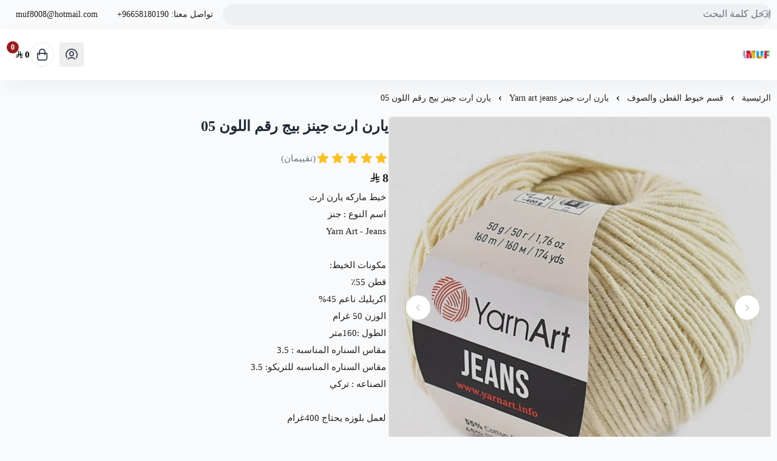

--- FILE ---
content_type: text/html; charset=UTF-8
request_url: https://salla.sa/muf/WGYEnR/?currency=USD
body_size: 11914
content:
<!DOCTYPE html>
<html lang="ar" dir="rtl">
<!-- بسم الله الرحمن الرحيم -->
<head>
    <meta charset="UTF-8">
    <meta http-equiv="X-UA-Compatible" content="IE=edge">
    <meta name="viewport" content="width=device-width, initial-scale=1.0">
    

    <!-- To eliminate all render blocking CSS & JS and start with the critical css-->
<!-- To show loader to the user till the page content are  loaded-->
<style>
  .loader-init {
      position: fixed;
      top: 0;
      left: 0;
      width: 100vw;
      height: 100vh;
      display: flex;
      align-items: center;
      justify-content: center;
      background: white;
      transition: opacity 0.75s, visibility 0.75s;
      z-index: 9999;
  }

  .loader-init--hidden {
      opacity: 0;
      visibility: hidden;
  }

  .loader-init::after {
      content: "";
      width: 36px;
      height: 36px;
      border: 3px solid #eee;
      border-top-color: #5bd5c4;
      border-radius: 50%;
      animation: loading 0.75s ease infinite;
  }

  @keyframes loading {
      from {
        transform: rotate(0turn);
      }
      to {
        transform: rotate(1turn);
      }
  }
</style>
<script type="86bc92986d6992036f240f27-text/javascript">
  window.addEventListener("load", () => {
    const loader = document.querySelector(".loader-init");
    loader?.classList.add("loader-init--hidden");
    loader?.addEventListener("transitionend", () => {
  if (!document.querySelector(".loader-init")) return;
      document.body.removeChild(loader);
      });
  });
</script>
    <script defer data-cfasync="false" src="https://cdn.assets.salla.network/themes/1247874246/1.295.0/product-card.js"></script>
    <script defer src="https://cdn.assets.salla.network/themes/1247874246/1.295.0/main-menu.js" type="86bc92986d6992036f240f27-text/javascript"></script>
            <script defer src="https://cdn.assets.salla.network/themes/1247874246/1.295.0/add-product-toast.js" type="86bc92986d6992036f240f27-text/javascript"></script>
    
    

    <script data-cfasync="false">
        window.header_is_sticky = "Default Value"
        window.imageZoom = ""
        window.can_access_wallet = false
        window.enable_more_menu = "1"
        window.enable_add_product_toast = "1"
    </script>
    
    <link rel="preconnect" href="https://cdn.assets.salla.network" />
<link rel="preconnect" href="https://cdn.salla.network" />
<!-- theme color -->
<meta name="msapplication-navbutton-color" content="#aed8e0">
<meta name="apple-mobile-web-app-status-bar-style" content="#aed8e0">

<!-- fav icon -->
<link rel="icon" type="image/png" href="https://cdn.salla.sa/store_avatar_XEAN.jpeg" />
<link rel="apple-touch-icon-precomposed" href="https://cdn.salla.sa/store_avatar_XEAN.jpeg">
<meta name="msapplication-TileColor" content="#ffffff">
<meta name="msapplication-TileImage" content="https://cdn.salla.sa/store_avatar_XEAN.jpeg">

<meta name="_token" content="FEiXIIBzXiDEDsT4nanKG92Vdrj4HhBzQC1fQK3T">

<script data-cfasync="false">
    
    window.salla = window.Salla = window.Salla || {};
    Salla.onReady = Salla.onReady || function (callback) {
        return new Promise(function (resolve) {
            return Salla.status == 'ready'
                ? resolve(callback ? callback(salla.config.all()) : salla.config.all())
                : window.addEventListener('twilight::initiated', function (config) { resolve(callback ? callback(config.detail) : config.detail) }, { once: true });
        });
    };
</script>
<style>
    salla-hook {
        all: unset;
        display: none;
    }
</style>




<script async src="https://cdn.salla.network/js/twilight/2.14.327/twilight.esm.js" type="86bc92986d6992036f240f27-module"></script>

    <script type="application/ld+json">{"@context":"http:\/\/schema.org","@type":"BreadcrumbList","itemListElement":[{"@type":"ListItem","position":1,"item":{"@id":"https:\/\/salla.sa\/muf","name":"\u0627\u0644\u0631\u0626\u064a\u0633\u064a\u0629","image":null}},{"@type":"ListItem","position":2,"item":{"@id":"https:\/\/salla.sa\/muf\/category\/Yjwq","name":"\u0642\u0633\u0645 \u062e\u064a\u0648\u0637 \u0627\u0644\u0642\u0637\u0646 \u0648\u0627\u0644\u0635\u0648\u0641","image":null}},{"@type":"ListItem","position":3,"item":{"@id":"https:\/\/salla.sa\/muf\/category\/gEXmp","name":"\u064a\u0627\u0631\u0646 \u0627\u0631\u062a \u062c\u064a\u0646\u0632 Yarn art jeans","image":null}},{"@type":"ListItem","position":4,"item":{"@id":"https:\/\/salla.sa\/muf\/WGYEnR","name":"\u064a\u0627\u0631\u0646 \u0627\u0631\u062a \u062c\u064a\u0646\u0632 \u0628\u064a\u062c \u0631\u0642\u0645 \u0627\u0644\u0644\u0648\u0646 05","image":null}}]}</script>
<title>يارن ارت جينز بيج رقم اللون 05 - متجر MUF</title>
<meta name="description" content="خيط ماركه يارن ارتاسم النوع : جنزYarn Art - Jeansمكونات الخيط:قطن 55٪اكريليك ناعم 45%الوزن 50 غرامالطول :160مترمقاس السناره المناسبه : 3.5مقاس السناره المناسبه...">
<meta name="keywords" content="خيط,ماركه,يارن,ارتاسم,النوع,:,جنزYarn,Art,-,Jeansمكونات,الخيط:قطن,55٪اكريليك,ناعم,45%الوزن,50,غرامالطول,:160مترمقاس,السناره,المناسبه,:,3.5مقاس,السناره,المناسبه...">
<meta property="store:published_time" content="2018-05-28T03:56:06+03:00">
<link rel="canonical" href="https://salla.sa/muf/WGYEnR">
<link rel="alternate" hreflang="ar" href="https://salla.sa/muf/p1626255787">
<meta property="og:description" content="خيط ماركه يارن ارتاسم النوع : جنزYarn Art - Jeansمكونات الخيط:قطن 55٪اكريليك ناعم 45%الوزن 50 غرامالطول :160مترمقاس السناره المناسبه : 3.5مقاس السناره المناسبه...">
<meta property="og:title" content="يارن ارت جينز بيج رقم اللون 05">
<meta property="og:type" content="product">
<meta property="og:locale" content="ar_AR">
<meta property=":locale:alternate" content="ar_AR">
<meta property=":locale:alternate" content="en_US">
<meta property="og:url" content="https://salla.sa/muf/WGYEnR">
<meta property="og:image" content="https://cdn.salla.sa/XEAN/uPGvvFS6GTXl4D8upiTEouluEAhY5nmn5AwM2goh.jpg">
<meta property="og:image:width" content="600">
<meta property="og:image:height" content="300">
<meta property="product:pretax_price:amount" content="8">
<meta property="product:pretax_price:currency" content="SAR">
<meta property="product:price:amount" content="8">
<meta property="product:price:currency" content="SAR">
<meta property="product:sale_price:amount" content="8">
<meta property="product:sale_price:currency" content="SAR">
<meta property="product:brand" content="متجر MUF">
<meta property="product:availability" content="in stock">
<meta property="product:condition" content="new">
<meta property="product:retailer_item_id" content="1626255787">
<meta property="product:category" content="قسم خيوط القطن والصوف,يارن ارت جينز Yarn art jeans">

<meta name="twitter:description" content="خيط ماركه يارن ارتاسم النوع : جنزYarn Art - Jeansمكونات الخيط:قطن 55٪اكريليك ناعم 45%الوزن 50 غرامالطول :160مترمقاس السناره المناسبه : 3.5مقاس السناره المناسبه...">
<meta name="twitter:card" content="summary_large_image">
<meta name="twitter:title" content="يارن ارت جينز بيج رقم اللون 05">
<meta name="twitter:url" content="https://salla.sa/muf/WGYEnR">
<meta name="twitter:image" content="https://cdn.salla.sa/XEAN/uPGvvFS6GTXl4D8upiTEouluEAhY5nmn5AwM2goh.jpg">
<script type="application/ld+json">{"@context":"https://schema.org","@type":"Organization","name":"يارن ارت جينز بيج رقم اللون 05","description":"خيط ماركه يارن ارتاسم النوع : جنزYarn Art - Jeansمكونات الخيط:قطن 55٪اكريليك ناعم 45%الوزن 50 غرامالطول :160مترمقاس السناره المناسبه : 3.5مقاس السناره المناسبه...","url":"https://salla.sa/muf/WGYEnR?currency=USD","logo":"https://cdn.salla.sa/store_avatar_XEAN.jpeg"}</script>        <link rel="stylesheet" href="https://cdn.assets.salla.network/themes/1247874246/1.295.0/app.css">
    <link rel="stylesheet" href="https://cdn.salla.network/fonts/pingarlt.css/fonts/pingarlt.css?v=2.0.5"/>
    <link rel="stylesheet" href="https://cdn.salla.network/fonts/sallaicons.css?v=2.0.5"/>
    
    <style>
        :root {
            --font-main: 'PingARLT';
            --color-primary: #aed8e0;
            --color-primary-dark: #88b2ba;
            --color-primary-light: #d4feff;
            --color-primary-reverse: #2f5961;
        }
    </style>
        <script type="application/ld+json">{"@context":"https://schema.org","@graph":[{"@type":"Product","name":"يارن ارت جينز بيج رقم اللون 05","description":"خيط ماركه يارن ارتاسم النوع : جنزYarn Art - Jeansمكونات الخيط:قطن 55٪اكريليك ناعم 45%الوزن 50 غرامالطول :160مترمقاس السناره المناسبه : 3.5مقاس السناره المناسبه...","sku":"يارن-ارت-جينز-بيج-رقم-اللون-05/p1626255787","offers":{"@type":"Offer","url":"https://salla.sa/muf/WGYEnR","availability":"https://schema.org/InStock","price":8,"priceCurrency":"SAR","priceValidUntil":"2026-02-16T07:50:56+03:00","seller":{"@type":"Organization","name":"متجر MUF"}},"aggregateRating":{"@type":"AggregateRating","ratingCount":2,"ratingValue":5},"review":{"@type":"Review","author":{"@type":"Organization","name":"متجر MUF"},"reviewRating":{"@type":"Rating","bestRating":5,"ratingValue":5}},"image":"https://cdn.salla.sa/XEAN/tKxN0uOxLIFmbadkPGV8fijSyiCCOGEU4BklWAWd.jpg"}]}</script><script type="86bc92986d6992036f240f27-text/javascript">
window.dataLayer = window.dataLayer || [];
window.dataLayer.push({"event":"detail","ecommerce":{"currencyCode":"SAR","exchangeRate":"1","event_id":"1de61b8245048a6dd9fef5377f3e3bdc81520e09","detail":{"products":[{"id":1626255787,"name":"يارن ارت جينز بيج رقم اللون 05","categories":[{"id":22163,"name":"قسم خيوط القطن والصوف"},{"id":373345,"name":"يارن ارت جينز Yarn art jeans"}],"category":"قسم خيوط القطن والصوف\/يارن ارت جينز Yarn art jeans","price":8,"quantity":10,"variant":"","brand":"","image":"https:\/\/cdn.salla.sa\/XEAN\/uPGvvFS6GTXl4D8upiTEouluEAhY5nmn5AwM2goh.jpg"}]}},"page":{"fingerprint":"f21133a4e34e96b155bc2bda00ac45525004d8fc","pageName":"productShow","mobileApp":0,"referrer":"https:\/\/salla.sa","theme":"1298199463"},"store":{"store":"muf","facebook_pixel_id":null,"google_analytics_id":null,"snapchat_pixel_id":null},"customer":{"isGuest":true}});
</script>
    <script type="86bc92986d6992036f240f27-text/javascript">(function(w,d,s,l,i){w[l]=w[l]||[];w[l].push({'gtm.start':
                new Date().getTime(),event:'gtm.js'});var f=d.getElementsByTagName(s)[0],
            j=d.createElement(s),dl=l!='dataLayer'?'&l='+l:'';j.async=true;j.src=
            'https://www.googletagmanager.com/gtm.js?id='+i+dl;f.parentNode.insertBefore(j,f);
        })(window,document,'script','dataLayer','GTM-TGFC6FV');

            // Create a Proxy to watch for changes in the array
            window.dataLayer = new Proxy(window.dataLayer, {
                set(target, property, value) {
                    // Perform the default array behavior (setting the value)
                    target[property] = value;

                    // Check if the added value is the target value
                    if (typeof value === 'object') {
                        ['form_data', 'data', 'gateway', 'config', 'request', 'headers']
                            .forEach(data=>{value.hasOwnProperty(data) && delete value[data]})
                    }

                    // Return true to indicate that the value was successfully set
                    return true;
                }
            });
</script>
</head>
<body id="app" class="theme-raed overflow-x-hidden product-single salla-1298199463 color-mode-dark rtl font-pingarlt   footer-is-light
  
  
  ">
  <div class="loader-init"></div>
<noscript>
    To get full functionality of this site you need to enable JavaScript. Here is how
    <a href="https://www.enable-javascript.com/" rel="noreferrer"
       target="_blank">To enable JavaScript on webpage</a>.
</noscript>
<div class="app-inner flex flex-col min-h-full">
    <noscript><iframe src="https://www.googletagmanager.com/ns.html?id=GTM-TGFC6FV"
height="0" width="0" style="display:none;visibility:hidden"></iframe></noscript>
<salla-hook name="body:start"></salla-hook>    <header class="store-header">
    <div class="top-navbar">
    <div class="container flex justify-between">
      <div class="flex-1 flex items-center gap-2">
                    
                    <div class="header-buttons">
                        </div>

                    
                    <div class="header-search flex-1">
            <salla-search inline oval height="36"></salla-search>
          </div>
      </div>

      <salla-contacts is-header></salla-contacts>
    </div>
  </div>

    <div id="mainnav" class="main-nav-container shadow-default bg-white flex items-center">
      <div class="inner bg-inherit w-full">
          <div class="container">
              <div class="flex items-stretch justify-between relative">
                  <div class="flex items-center">
                      <a class="lg:hidden mburger mburger--collapse leading-none rtl:ml-4 ltr:mr-4" href="#mobile-menu" aria-label="Open-menu">
                        <i class="sicon-menu text-primary text-2xl"></i>
                      </a>
                      <a class="navbar-brand" href="https://salla.sa/muf">
                          <img fetchpriority="high" width="100%" height="100%" loading="eager" src="https://cdn.salla.sa/cdn-cgi/image/fit=scale-down,width=400,height=400,onerror=redirect,format=auto/store_avatar_XEAN.jpeg" alt="متجر MUF logo">
                                                      <h2 class="sr-only">متجر MUF</h2>
                                                </a>
                      <custom-main-menu></custom-main-menu>
                  </div>
                  <div class="flex items-center justify-end my-2.5">
                                                <button class="header-btn" aria-label="user-icon" onclick="if (!window.__cfRLUnblockHandlers) return false; salla.event.dispatch('login::open')" data-cf-modified-86bc92986d6992036f240f27-="">
                            <i class="header-btn__icon sicon-user-circle"></i>
                          </button>
                                            <salla-cart-summary class="ml-4 rtl:ml-[unset] rtl:mr-4">
                        <i slot="icon" class="header-btn__icon icon sicon-shopping-bag"></i>
                      </salla-cart-summary>
                  </div>
              </div>
          </div>
      </div>
  </div>
</header>
    <main id="main-content" role="main">
        <div class="container">
                <nav class="breadcrumbs w-full py-5">
            <salla-breadcrumb></salla-breadcrumb>
        </nav>
        <div class="flex flex-col items-start md:flex-row" id="product-1626255787">
            <div class="sidebar md:sticky top-24 w-full md:!w-2/4 rtl:ml-8 ltr:mr-8 pb-8 md:pb-16 overflow-hidden shrink-0">
                                <salla-slider
                        id="details-slider-1626255787"
                        class="details-slider rounded-md image-slider"
                        type="thumbs"
                        loop="false"
                        auto-height
                        listen-to-thumbnails-option
                        show-thumbs-controls="false">
                    
                    <salla-button class="btn--wishlist animated sws" data-id="1626255787" onclick="if (!window.__cfRLUnblockHandlers) return false; salla.wishlist.toggle('1626255787')" shape="icon" fill="outline" color="light" data-cf-modified-86bc92986d6992036f240f27-="">
                        <i class="sicon-heart"></i>
                    </salla-button>

                                        
                    <div slot="items">
                                                                                    <a data-fslightbox="product_1626255787"
                                   data-img-id="6592915"
                                   data-slid-index="0"                                   data-caption="يارن ارت جينز بيج رقم اللون 05"
                                   data-infinite="false"
                                   data-type="image"
                                   href="https://cdn.salla.sa/XEAN/tKxN0uOxLIFmbadkPGV8fijSyiCCOGEU4BklWAWd.jpg"
                                   aria-label="يارن ارت جينز بيج رقم اللون 05"
                                   class="swiper-slide magnify-wrapper homeslider__slide ">
                                                                            <img id="6592915" fetchpriority="high" loading="eager" src="https://cdn.salla.sa/XEAN/tKxN0uOxLIFmbadkPGV8fijSyiCCOGEU4BklWAWd.jpg"
                                             alt="يارن ارت جينز بيج رقم اللون 05"
                                             class="h-full object- w-full ">
                                                                    </a>
                                                                        </div>

                                    </salla-slider>
            </div>

            <div class="main-content md:sticky md:overflow-hidden top-24 w-full md:w-2/4 md:pb-16">

                <salla-hook name="product:single.description.start"></salla-hook>
                
                <h1 class="text-xl md:text-2xl leading-10 font-bold mb-6 text-gray-800">يارن ارت جينز بيج رقم اللون 05</h1>

                
                                    <salla-rating-stars value="5"
                                        reviews="2"></salla-rating-stars>
                
                                                <div class="flex whitespace-nowrap gap-4 items-center">
                  <div class="hidden space-x-2 rtl:space-x-reverse whitespace-nowrap">
                      <h4 class="text-red-800 font-bold text-xl inline-block">0 <i class=sicon-sar></i></h4>
                      <span class="text-gray-500 line-through">8 <i class=sicon-sar></i></span>
                  </div>
                  <div class="gap-4 flex">
                       
                          <h2 class=" font-bold text-xl inline-block"> 8 <i class=sicon-sar></i></h2>
                  </div>
                </div>

                <div class="product__description p-2 px-5 sm:p-1 leading-7 mb-3">
                                                                <article class="article--main pb-1">
                            <p>خيط ماركه يارن ارت</p><p>اسم النوع : جنز</p><p>Yarn Art - Jeans</p><p><br></p><p>مكونات الخيط:</p><p>قطن 55٪</p><p>اكريليك ناعم 45%</p><p>الوزن 50 غرام</p><p>الطول :160متر</p><p>مقاس السناره المناسبه : 3.5</p><p>مقاس السناره المناسبه للتريكو: 3.5</p><p>الصناعه : تركي</p><p><br></p><p>لعمل بلوزه يحتاج 400غرام</p><p><br></p><p><br></p>
                        </article>
                                    </div>

                
                <div class="flex rtl:space-x-reverse space-x-3">
                    <salla-social-share class="inline-flex mb-5" aria-label="social share"></salla-social-share>

                    <salla-button class="btn--wishlist animated hidden sm:inline-flex" data-id="1626255787" onclick="if (!window.__cfRLUnblockHandlers) return false; salla.wishlist.toggle('1626255787')" shape="icon" fill="outline" color="light" aria-label="add to wishlist" data-cf-modified-86bc92986d6992036f240f27-="">
                        <i class="sicon-heart"></i>
                    </salla-button>
                </div>

                                    <div class="bg-white py-2.5 mb-5 rounded-md inline-flex text-sm">
                                                    <div class="px-4 !text-red-800">
                                <i class="sicon-fire rtl:ml-1.5 ltr:mr-1.5"></i> تم شراءه
                                <span><span>311</span> مرة</span>
                            </div>
                                                                    </div>
                                                <salla-hook name="product:single.description"></salla-hook>
                                <salla-installment price="8"></salla-installment>
                
                

												
                <form class="form product-form" enctype="multipart/form-data" method="post" onsubmit="if (!window.__cfRLUnblockHandlers) return false; return salla.form.onSubmit('cart.addItem', event)" data-cf-modified-86bc92986d6992036f240f27-="">
                    <input type="hidden" name="id" value="1626255787">


                    <salla-hook name="product:single.form.start"></salla-hook>
                    




                    <salla-hook name="product:single.form.end"></salla-hook>
                    <section class="flex bg-white p-5 sm:pb-0 rounded-md rounded-b-none">
                        <div class="center-between w-full">
                            <label class="form-label">
                                <b class="block">
                                    السعر
                                </b>
                            </label>

                            <div class="flex whitespace-nowrap price-wrapper gap-4 items-center">
                              <div class="hidden price_is_on_sale space-x-2 rtl:space-x-reverse whitespace-nowrap">
                                <h2 class="total-price text-red-800 font-bold text-xl inline-block">0 <i class=sicon-sar></i></h2>
                                <span class="before-price text-gray-500 line-through">8 <i class=sicon-sar></i></span>
                              </div>
                              <div class="starting-or-normal-price gap-4 flex">
                                 
                                <h2 class="total-price font-bold text-xl inline-block"> 8 <i class=sicon-sar></i></h2>
                              </div>
                            </div>

                            <div class="out-of-stock min-h-7 leading-7 hidden text-base text-red-600 !opacity-50 font-bold">نفدت الكمية</div>
                        </div>
                    </section>
                                        
                    <section class="sticky-product-bar bg-white p-5 rounded-md rounded-b-none">
                                                                            <div class="sticky-product-bar__quantity center-between mb-5">
                                <label class="form-label font-bold">
                                    الكمية
                                </label>
                                <salla-quantity-input max="10" value="1" name="quantity" aria-label="Quantity"
                                  class="border-gray-200 flex justify-end"></salla-quantity-input>
                            </div>
                                                                        <salla-add-product-button
                                quick-buy
                                
                                required-shipping
                                
                                amount="8"
                                class="mt-5 w-full sticky-product-bar__btn"
                                product-status="sale"
                                product-type="product"
                                product-id="1626255787"
                                loader-position="end"
                                type="submit"
                                width="wide"
                                                                >

                            إضافة للسلة
                        </salla-add-product-button>
                    </section>
                                    </form>

                <salla-hook name="product:single.description.end"></salla-hook>                <salla-quick-order class="mt-5 md:-mb-2 block"></salla-quick-order>
            </div>
        </div>
        <salla-offer></salla-offer>
    </div>

            
        <div class="container">
        <salla-products-slider source="related" source-value="1626255787" block-title="منتجات قد تعجبك" display-all-url></salla-products-slider>
    </div>
    </main>
    <footer class="store-footer">
	<div aria-label="footer" class="store-footer__inner">
		<div class="container grid grid-col-1 lg:grid-cols-6 gap-8 lg:gap-6">
			<div class="lg:col-span-2 rtl:lg:pl-20 ltr:lg:pr-20">
				<a href="https://salla.sa/muf/" class="flex items-center m-0">
					<h3>متجر MUF</h3>
				</a>
									<div class="max-w-sm leading-6 mb-6">
						بيع ادوات الكروشية و الكرستال و الخرز الحروف و الخيوط التركيه
          </div>
				
				<div class="hidden lg:block">
					<salla-social class="block mb-6"></salla-social>
				</div>

		<div class="flex gap-4">
		  		  <salla-trust-badges ></salla-trust-badges>
                            </div>
        </div>

			<div>
				<h3>روابط مهمة</h3>
				<salla-menu source="footer"></salla-menu>
			</div>

			<div>
				<salla-contacts></salla-contacts>

				<div class="lg:hidden contact-social">
					<salla-social></salla-social>
				</div>
			</div>

			<salla-apps-icons class="lg:col-span-2 rtl:lg:pr-20 ltr:lg:pl-20"></salla-apps-icons>

		</div>
	</div>

	<div class="md:flex items-center justify-between py-4 container text-center">
		<span class="text-sm copyright-text"><p class="text-gray-400 mb-2.5 md:mb-0">صنع بإتقان على | 2026
    <a href="https://salla.sa/?utm_source=store&amp;utm_medium=footer&amp;utm_campaign=muf" class="hover:text-primary" target="_blank" rel="noreferrer" class="underline">منصة سلة</a>
</p>
</span>
		<salla-payments></salla-payments>
	</div>
</div>

<span class="hidden bottom-2 rtl:pl-24 ltr:pr-24 md:grid-cols-3 opacity-40"></span></footer>
</div>
<script type="86bc92986d6992036f240f27-text/javascript">window.baseUrl='https://salla.sa/muf/'; window.is_rtl=true; window.locale='ar';</script><script type="importmap">
    {
        "imports": {
            "lit": "https://esm.run/lit",
            "lit/": "https://esm.run/lit/"
        }
    }
</script>
<script type="86bc92986d6992036f240f27-text/javascript">
    function injectTwilightBundlesAssets() {
        window.twilightBundlesObserver.disconnect();
        if (document.querySelector('#twilight-bundles-assets')) {
            return;
        }

        const script = document.createElement('script');
        script.type = 'module';
        script.src = "https://cdn.salla.network/js/twilight-bundles/latest/twilight-bundles.js";
        script.defer = true;
        script.id = 'twilight-bundles-assets';
        document.head.appendChild(script);
    }
    window.twilightBundlesObserver = new MutationObserver((mutations) => {
        for (const mutation of mutations) {
            for (const node of mutation.addedNodes) {
                if (node.nodeType === 1 && node.tagName.toLowerCase() === 'salla-custom-component') {
                    injectTwilightBundlesAssets();
                    return;
                }
            }
        }
    });

    window.twilightBundlesObserver.observe(document.body, { childList: true, subtree: true });

    Salla.onReady(() => document.querySelector('salla-custom-component') && injectTwilightBundlesAssets());
</script><script type="86bc92986d6992036f240f27-text/javascript">
    (function() {
        // Safe threshold: 14KB (browser limit ~16KB, leave buffer)
        var COOKIE_SIZE_THRESHOLD = 14000;

        // Essential cookies preserved by NAME only
        var essentialCookies = {
            // Session & Security
            exact: [
                "__said",
                "__said",
                "__ssid",
                "XSRF-TOKEN"
            ],
            // Marketing & Analytics (SEO-critical)
            marketing: [
                "_fbp", "_fbc",                                   // Meta/Facebook
                "_ga", "_gid",                                    // Google Analytics
                "_ttp",                                           // TikTok
                "_scid", "_scid_r",                               // Snapchat
                "twclid", "_twitter_sess", "personalization_id",  // Twitter/X
                "_hjid", "_hjSessionUser"                         // Hotjar
            ],
            // Prefix patterns
            prefixes: [
                "_ga_",      // GA4 property-specific
                "_gcl_",     // Google Ads click IDs
                "_gac_",     // Google Ads conversion
                "cf_",       // Cloudflare
                "_hj",       // Hotjar
                "intercom-"  // Intercom
            ]
        };

        function shouldPreserve(name) {
            name = name.trim();
            if (essentialCookies.exact.indexOf(name) !== -1) return true;
            if (essentialCookies.marketing.indexOf(name) !== -1) return true;
            for (var i = 0; i < essentialCookies.prefixes.length; i++) {
                if (name.indexOf(essentialCookies.prefixes[i]) === 0) return true;
            }
            return false;
        }

        function deleteCookie(name) {
            var hostname = window.location.hostname;

            if (/^(?:(?:25[0-5]|2[0-4][0-9]|[01]?[0-9][0-9]?)\.){3}(?:25[0-5]|2[0-4][0-9]|[01]?[0-9][0-9]?)$/.test(hostname)) {
                document.cookie = name + '=; expires=Thu, 01 Jan 1970 00:00:00 UTC; path=/';
                return;
            }
            
            var domains = [
                '',                    // Browser default
                hostname,              // Current domain
                '.' + hostname         // With dot prefix
            ];

            var parts = hostname.split('.');
            for (var i = 1; i < parts.length - 1; i++) {
                domains.push('.' + parts.slice(i).join('.'));
            }

            var paths = ['/', ''];
            var expiry = '=; expires=Thu, 01 Jan 1970 00:00:00 UTC';

            for (var i = 0; i < domains.length; i++) {
                for (var j = 0; j < paths.length; j++) {
                    var str = name + expiry;
                    if (paths[j]) str += '; path=' + paths[j];
                    if (domains[i]) str += '; domain=' + domains[i];
                    document.cookie = str;
                }
            }
        }

        // Get cookie size with fallback for older browsers (IE11, Safari < 10.1)
        function getCookieSize() {
            var cookie = document.cookie;
            if (typeof TextEncoder !== 'undefined') {
                return new TextEncoder().encode(cookie).length;
            }

            // Fallback: count UTF-8 bytes manually (handles surrogate pairs)
            var bytes = 0;
            for (var i = 0; i < cookie.length; i++) {
                var c = cookie.charCodeAt(i);
                if (c < 128) {
                    bytes += 1;
                } else if (c < 2048) {
                    bytes += 2;
                } else if (c >= 0xD800 && c <= 0xDBFF) {
                    var next = i + 1 < cookie.length ? cookie.charCodeAt(i + 1) : 0;
                    if (next >= 0xDC00 && next <= 0xDFFF) {
                        bytes += 4;
                        i++; 
                    } else {
                        bytes += 3;
                    }
                } else if (c >= 0xDC00 && c <= 0xDFFF) {
                    bytes += 3;
                } else {
                    bytes += 3;
                }
            }
            return bytes;
        }

        function parseCookies(cookieStr) {
            if (!cookieStr) return [];
            var cookies = [];
            var pairs = cookieStr.split('; ');
            for (var i = 0; i < pairs.length; i++) {
                var idx = pairs[i].indexOf('=');
                var name;
                if (idx === -1) {
                    name = pairs[i].trim();
                } else {
                    name = pairs[i].substring(0, idx).trim();
                }
                if (name) {
                    cookies.push({ name: name });
                }
            }
            return cookies;
        }

        function cleanCookies() {
            try {
                if (getCookieSize() < COOKIE_SIZE_THRESHOLD) return;

                var cookies = parseCookies(document.cookie);
                for (var i = 0; i < cookies.length; i++) {
                    if (!shouldPreserve(cookies[i].name)) {
                        deleteCookie(cookies[i].name);
                    }
                }
            } catch (e) {
                // Silent fail - don't break page for cookie cleanup errors
            }
        }

        // Initial cleanup on load && Periodic cleanup for SPAs and long sessions
        cleanCookies();
        setInterval(cleanCookies, 10000);
    })();
</script>
    
    <script type="86bc92986d6992036f240f27-text/javascript">
      function dispatchSallaEvents() {
        salla.event.dispatchEvents({"twilight::init":{"store":{"id":865851355,"ray":0,"logo":"https:\/\/cdn.salla.sa\/cdn-cgi\/image\/fit=scale-down,width=400,height=400,onerror=redirect,format=auto\/store_avatar_XEAN.jpeg","name":"\u0645\u062a\u062c\u0631 MUF","username":"muf","store_country":"SA","url":"https:\/\/salla.sa\/muf\/","settings":{"auth":{"email_allowed":true,"mobile_allowed":false,"is_email_required":false,"countries":["sa"],"force_login":false},"cart":{"apply_coupon_enabled":false},"product":{"total_sold_enabled":1,"fit_type":"contain","related_products_enabled":true,"filters":null,"show_comments":false,"user_can_comment":true,"show_price_as_dash":false,"notify_options_availability":false,"show_special_offers":false,"show_more":false,"availability_notify":null},"category":{"testimonial_enabled":true},"payments":["bank","cod"],"arabic_numbers_enabled":false,"content_copyright":false,"use_sar_symbol":true,"is_multilingual":false,"currencies_enabled":false,"rating_enabled":true,"rating":{"is_enabled":true,"show_on_category":false,"show_on_product":false,"can_rate_store":false,"can_rate_product":false,"can_rate_shipping":false,"show_rating_summary":false,"show_recommendation":false,"allow_likes":false,"allow_attach_images":false,"allow_contact_support":false,"allow_update":false,"update_period":7,"can_customer_hide_name":false,"visitor_can_comment":true,"page_feedback_enabled":true},"blog":{"is_enabled":true,"allow_likes_and_comments":false},"is_loyalty_enabled":false,"keys":{"maps":"AIzaSyAZpoNuLbXR-VvGYEP4ZbMD9FqZiwjkIkU","gtm":[]},"is_salla_gateway":false,"upload_size":2000,"tax":{"number":null,"certificate":null,"taxable_prices_enabled":false},"certificate":null,"made_in_ksa":false,"commercial_number":null,"freelance_number":"FL-873602663","buy_now":null,"installments":[],"quick_order":null},"scope":null,"template":null,"contacts":{"whatsapp":"966581180190","mobile":"0581180190","phone":"+96658180190","email":"muf8008@hotmail.com"},"social":{"instagram":"https:\/\/instagram.com\/muf.store","snapchat":"https:\/\/www.snapchat.com\/add\/muf8008"},"description":"\u0628\u064a\u0639 \u0627\u062f\u0648\u0627\u062a \u0627\u0644\u0643\u0631\u0648\u0634\u064a\u0629 \u0648 \u0627\u0644\u0643\u0631\u0633\u062a\u0627\u0644 \u0648 \u0627\u0644\u062e\u0631\u0632 \u0627\u0644\u062d\u0631\u0648\u0641 \u0648 \u0627\u0644\u062e\u064a\u0648\u0637 \u0627\u0644\u062a\u0631\u0643\u064a\u0647","apps":{"appstore":"https:\/\/wa.me\/966581180190"},"features":["salla-account","re-captcha-v3"],"is_merchant":false},"debug":false,"theme":{"name":"1298199463","profile":{"id":1821151895,"name":null},"mode":"live","translations_hash":"163268803211","is_rtl":true,"color":{"primary":"#aed8e0","text":"#000000","is_dark":false,"reverse_primary":"#aed8e0","reverse_text":"#2f5961"},"settings":{"is_breadcrumbs_enabled":true,"placeholder":"images\/placeholder.png"},"assets":"https:\/\/cdn.assets.salla.network\/themes\/1247874246\/1.295.0\/:path","bundle_assets":"https:\/\/cdn.assets.salla.network\/themes\/:bundle\/latest\/:component.js"},"trace_console":false,"user":{"id":"mLzMfdNNc6tim6dxqdRRRxYTsGeIDCVy03QowAaX","type":"guest","email":null,"mobile":null,"language_code":"ar","currency_code":"SAR","country_code":"US","can_comment":true,"avatar":"https:\/\/cdn.assets.salla.network\/prod\/stores\/themes\/default\/assets\/images\/avatar_male.png","is_hidden_name":null,"first_name":null,"last_name":null,"is_notifiable":false,"fetched_at":"2026-01-16","gender":"","birthday":null},"currencies":{"SAR":{"code":"SAR","name":"\u0631\u064a\u0627\u0644 \u0633\u0639\u0648\u062f\u064a","symbol":"\u0631.\u0633","amount":1,"country_code":"sa"},"USD":{"code":"USD","name":"\u062f\u0648\u0644\u0627\u0631 \u0623\u0645\u0631\u064a\u0643\u064a","symbol":"$","amount":0.266651,"country_code":"us"}},"events":{"Product Viewed":[{"id":1626255787,"name":"\u064a\u0627\u0631\u0646 \u0627\u0631\u062a \u062c\u064a\u0646\u0632 \u0628\u064a\u062c \u0631\u0642\u0645 \u0627\u0644\u0644\u0648\u0646 05","categories":[{"id":22163,"name":"\u0642\u0633\u0645 \u062e\u064a\u0648\u0637 \u0627\u0644\u0642\u0637\u0646 \u0648\u0627\u0644\u0635\u0648\u0641"},{"id":373345,"name":"\u064a\u0627\u0631\u0646 \u0627\u0631\u062a \u062c\u064a\u0646\u0632 Yarn art jeans"}],"category":"\u0642\u0633\u0645 \u062e\u064a\u0648\u0637 \u0627\u0644\u0642\u0637\u0646 \u0648\u0627\u0644\u0635\u0648\u0641\/\u064a\u0627\u0631\u0646 \u0627\u0631\u062a \u062c\u064a\u0646\u0632 Yarn art jeans","price":8,"quantity":10,"variant":"","brand":"","image":"https:\/\/cdn.salla.sa\/XEAN\/uPGvvFS6GTXl4D8upiTEouluEAhY5nmn5AwM2goh.jpg","currency":"SAR","sku":"","value":80,"url":"https:\/\/salla.sa\/muf\/WGYEnR","image_url":"https:\/\/cdn.salla.sa\/XEAN\/uPGvvFS6GTXl4D8upiTEouluEAhY5nmn5AwM2goh.jpg"}],"twilight::error":["Trying to access (twilight_base.digital_files_settings), but it's not exist!"]},"page":{"title":"\u064a\u0627\u0631\u0646 \u0627\u0631\u062a \u062c\u064a\u0646\u0632 \u0628\u064a\u062c \u0631\u0642\u0645 \u0627\u0644\u0644\u0648\u0646 05","slug":"product.single","id":1626255787,"parent":{"id":"product.index","title":"\u064a\u0627\u0631\u0646 \u0627\u0631\u062a \u062c\u064a\u0646\u0632 Yarn art jeans","url":"https:\/\/salla.sa\/muf\/category\/gEXmp","parent":{"id":"product.index","title":"\u0642\u0633\u0645 \u062e\u064a\u0648\u0637 \u0627\u0644\u0642\u0637\u0646 \u0648\u0627\u0644\u0635\u0648\u0641","url":"https:\/\/salla.sa\/muf\/category\/Yjwq"}}},"headers":{"S-Ray":0,"s-version-id":1821151895},"login":{"url":"https:\/\/accounts.salla.com","turnstile_site_key":"0x4AAAAAAAw2tbDBgPI9NUvr","turnstile":{"key":"0x4AAAAAAAw2tbDBgPI9NUvr","level":"off"}},"jitsu":{"host":"https:\/\/st.salla.dev","key":"yAKBxDDlIeg8c0qsNtlkjo4up1iTv68J:XSd8tVk8rqijFlxTacQv5QlAGcVuYPzy","events":[],"context":{"extra":{"version":"1.704.2","headers":[]}}},"affiliate":{"utm_url":"https:\/\/api.salla.dev\/marketing\/v1\/tracking\/visits","cta_enabled":true},"swoole":["comments","rating","feedback","loyalty","advertisements","menus","products","offers","orders","reviews","currencies","scopes","languages","components","auth"]},"page.view":{"route":"product.show","link":"https:\/\/salla.sa\/muf\/WGYEnR?currency=USD","fingerprint":"f21133a4e34e96b155bc2bda00ac45525004d8fc"}})
      }

      if (window.Salla && Salla.status)
        dispatchSallaEvents();
      else window.addEventListener('salla::created', dispatchSallaEvents, {once: true});
    </script>
<script type="86bc92986d6992036f240f27-text/javascript">
    var _user_id = ''; // Set to the user's ID, username, or email address, or '' if not yet known.
    var _session_id = 'mLzMfdNNc6tim6dxqdRRRxYTsGeIDCVy03QowAaX'; // Set to a unique session ID for the visitor's current browsing session.

    var _sift = window._sift = window._sift || [];
    _sift.push(['_setAccount', '42e2369b33']);
    _sift.push(['_setUserId', _user_id]);
    _sift.push(['_setSessionId', _session_id]);
    _sift.push(['_trackPageview']);

   (function() {
     function ls() {
       var e = document.createElement('script');
       e.src = 'https://cdn.sift.com/s.js';
       document.body.appendChild(e);
     }
     if (window.attachEvent) {
       window.attachEvent('onload', ls);
     } else {
       window.addEventListener('load', ls, false);
     }
   })();
  </script><salla-hook name="body:end"></salla-hook>    <salla-add-product-toast></salla-add-product-toast>
<script defer src="https://cdn.assets.salla.network/themes/1247874246/1.295.0/app.js" type="86bc92986d6992036f240f27-text/javascript"></script>

<salla-offer-modal></salla-offer-modal>
<salla-search></salla-search>

    <salla-login-modal></salla-login-modal>
    <script defer src="https://cdn.assets.salla.network/themes/1247874246/1.295.0/product.js" type="86bc92986d6992036f240f27-text/javascript"></script>
    <script src="/cdn-cgi/scripts/7d0fa10a/cloudflare-static/rocket-loader.min.js" data-cf-settings="86bc92986d6992036f240f27-|49" defer></script><script>(function(){function c(){var b=a.contentDocument||a.contentWindow.document;if(b){var d=b.createElement('script');d.innerHTML="window.__CF$cv$params={r:'9beafeaa6af3f8bb',t:'MTc2ODUzOTA1Ni4wMDAwMDA='};var a=document.createElement('script');a.nonce='';a.src='/cdn-cgi/challenge-platform/scripts/jsd/main.js';document.getElementsByTagName('head')[0].appendChild(a);";b.getElementsByTagName('head')[0].appendChild(d)}}if(document.body){var a=document.createElement('iframe');a.height=1;a.width=1;a.style.position='absolute';a.style.top=0;a.style.left=0;a.style.border='none';a.style.visibility='hidden';document.body.appendChild(a);if('loading'!==document.readyState)c();else if(window.addEventListener)document.addEventListener('DOMContentLoaded',c);else{var e=document.onreadystatechange||function(){};document.onreadystatechange=function(b){e(b);'loading'!==document.readyState&&(document.onreadystatechange=e,c())}}}})();</script><script defer src="https://static.cloudflareinsights.com/beacon.min.js/vcd15cbe7772f49c399c6a5babf22c1241717689176015" integrity="sha512-ZpsOmlRQV6y907TI0dKBHq9Md29nnaEIPlkf84rnaERnq6zvWvPUqr2ft8M1aS28oN72PdrCzSjY4U6VaAw1EQ==" data-cf-beacon='{"rayId":"9beafeaa6af3f8bb","version":"2025.9.1","serverTiming":{"name":{"cfExtPri":true,"cfEdge":true,"cfOrigin":true,"cfL4":true,"cfSpeedBrain":true,"cfCacheStatus":true}},"token":"97ae863207e14d6a8f20a8aa94157871","b":1}' crossorigin="anonymous"></script>
</body>
</html>


--- FILE ---
content_type: text/css; charset=utf-8
request_url: https://cdn.assets.salla.network/themes/1247874246/1.295.0/app.css
body_size: 71356
content:
lite-youtube{background-color:#000;background-position:50%;background-size:cover;contain:content;cursor:pointer;display:block;max-width:720px;position:relative}lite-youtube:before{background-image:url([data-uri]);background-position:top;background-repeat:repeat-x;content:"";display:block;height:60px;padding-bottom:50px;position:absolute;top:0;transition:all .2s cubic-bezier(0,0,.2,1);width:100%}lite-youtube:after{content:"";display:block;padding-bottom:56.25%}lite-youtube>iframe{border:0;height:100%;left:0;position:absolute;top:0;width:100%}lite-youtube>.lty-playbtn{background-color:transparent;background-image:url('data:image/svg+xml;utf8,<svg xmlns="http://www.w3.org/2000/svg" version="1.1" viewBox="0 0 68 48"><path fill="%23f00" fill-opacity="0.8" d="M66.52,7.74c-0.78-2.93-2.49-5.41-5.42-6.19C55.79,.13,34,0,34,0S12.21,.13,6.9,1.55 C3.97,2.33,2.27,4.81,1.48,7.74C0.06,13.05,0,24,0,24s0.06,10.95,1.48,16.26c0.78,2.93,2.49,5.41,5.42,6.19 C12.21,47.87,34,48,34,48s21.79-0.13,27.1-1.55c2.93-0.78,4.64-3.26,5.42-6.19C67.94,34.95,68,24,68,24S67.94,13.05,66.52,7.74z"></path><path d="M 45,24 27,14 27,34" fill="%23fff"></path></svg>');border:none;cursor:pointer;filter:grayscale(100%);height:48px;left:50%;position:absolute;top:50%;transform:translate3d(-50%,-50%,0);transition:filter .1s cubic-bezier(0,0,.2,1);width:68px;z-index:1}lite-youtube .lty-playbtn:focus,lite-youtube:hover>.lty-playbtn{filter:none}lite-youtube.lyt-activated{cursor:inherit}lite-youtube.lyt-activated:before,lite-youtube.lyt-activated>.lty-playbtn{opacity:0;pointer-events:none}.lyt-visually-hidden{clip:rect(0 0 0 0);clip-path:inset(50%);height:1px;overflow:hidden;position:absolute;white-space:nowrap;width:1px}

/*!
 * Mmenu Light
 * mmenujs.com/mmenu-light
 *
 * Copyright (c) Fred Heusschen
 * www.frebsite.nl
 *
 * License: CC-BY-4.0
 * http://creativecommons.org/licenses/by/4.0/
 */:root{--mm-ocd-width:80%;--mm-ocd-min-width:200px;--mm-ocd-max-width:440px}body.mm-ocd-opened{overflow-y:hidden;overscroll-behavior:none}.mm-ocd{background:transparent;bottom:100%;left:0;overflow:hidden;overscroll-behavior:contain;position:fixed;right:0;top:0;transition-delay:.45s,.15s;transition-duration:0s,.3s;transition-property:bottom,background-color;transition-timing-function:ease;z-index:9999}.mm-ocd--open{background:rgba(0,0,0,.25);bottom:0;transition-delay:0s}.mm-ocd__content{background:#fff;bottom:0;max-width:440px;max-width:var(--mm-ocd-max-width);min-width:200px;min-width:var(--mm-ocd-min-width);position:absolute;top:0;transition-duration:.3s;transition-property:transform;transition-timing-function:ease;width:calc(100% - 51px);width:var(--mm-ocd-width);z-index:2}.mm-ocd--left .mm-ocd__content{left:0;transform:translate3d(-100%,0,0)}.mm-ocd--right .mm-ocd__content{right:0;transform:translate3d(100%,0,0)}.mm-ocd--open .mm-ocd__content{transform:translateZ(0)}.mm-ocd__backdrop{background:rgba(3,2,1,0);bottom:0;position:absolute;top:0;width:max(calc(100% - 440px),min(51px,calc(100% - 200px)));width:max(calc(100% - var(--mm-ocd-max-width)),min(calc(100% - var(--mm-ocd-width)),calc(100% - var(--mm-ocd-min-width))));z-index:3}.mm-ocd--left .mm-ocd__backdrop{right:0}.mm-ocd--right .mm-ocd__backdrop{left:0}.mm-spn,.mm-spn a,.mm-spn li,.mm-spn span,.mm-spn ul{box-sizing:border-box;display:block;margin:0;padding:0}:root{--mm-spn-item-height:50px;--mm-spn-item-indent:20px;--mm-spn-line-height:24px;--mm-spn-panel-offset:30%}.mm-spn{height:100%;width:100%;-webkit-tap-highlight-color:transparent;-webkit-overflow-scrolling:touch;clip-path:inset(0 0 0 0);overflow:hidden;transform:translateX(0)}.mm-spn ul{-webkit-overflow-scrolling:touch;background:inherit;bottom:0;cursor:default;left:100%;line-height:24px;line-height:var(--mm-spn-line-height);overflow:visible;overflow-y:auto;padding-right:30%;padding-right:var(--mm-spn-panel-offset);position:fixed;top:0;transition:left .3s ease 0s;width:130%;width:calc(100% + var(--mm-spn-panel-offset));z-index:2}.mm-spn ul:after{content:"";display:block;height:50px;height:var(--mm-spn-item-height)}.mm-spn ul.mm-spn--open,.mm-spn>ul{left:0}.mm-spn ul.mm-spn--parent{left:-30%;left:calc(var(--mm-spn-panel-offset)*-1);overflow:visible}.mm-spn li{background:inherit;cursor:pointer;position:relative}.mm-spn li:before{border-right:2px solid;border-top:2px solid;content:"";display:block;height:10px;opacity:.4;position:absolute;right:25px;right:calc(var(--mm-spn-item-height)/2);top:25px;top:calc(var(--mm-spn-item-height)/2);transform:rotate(45deg) translateY(-50%);width:10px;z-index:0}.mm-spn li:after{border-top:1px solid;content:"";display:block;margin-left:20px;margin-left:var(--mm-spn-item-indent);opacity:.15}.mm-spn a,.mm-spn span{padding:13px 20px;padding:calc((var(--mm-spn-item-height) - var(--mm-spn-line-height))/2) var(--mm-spn-item-indent);position:relative;z-index:1}.mm-spn a{background:inherit;color:inherit;-webkit-text-decoration:none;text-decoration:none}.mm-spn a:not(:last-child){width:calc(100% - 50px);width:calc(100% - var(--mm-spn-item-height))}.mm-spn a:not(:last-child):after{border-right:1px solid;bottom:0;content:"";display:block;opacity:.15;position:absolute;right:0;top:0}.mm-spn span{background:0 0}.mm-spn.mm-spn--navbar{cursor:pointer}.mm-spn.mm-spn--navbar:before{border-left:2px solid;border-top:2px solid;content:"";display:block;height:10px;left:20px;left:var(--mm-spn-item-indent);margin-top:2px;opacity:.4;position:absolute;top:25px;top:calc(var(--mm-spn-item-height)/2);transform:rotate(-45deg) translate(50%,-50%);width:10px}.mm-spn.mm-spn--navbar.mm-spn--main{cursor:default}.mm-spn.mm-spn--navbar.mm-spn--main:before{content:none;display:none}.mm-spn.mm-spn--navbar:after{content:attr(data-mm-spn-title);display:block;height:50px;height:var(--mm-spn-item-height);left:0;line-height:50px;line-height:var(--mm-spn-item-height);opacity:.4;overflow:hidden;padding:0 40px;padding:0 calc(var(--mm-spn-item-indent)*2);position:absolute;right:0;text-align:center;text-overflow:ellipsis;top:0;white-space:nowrap}.mm-spn.mm-spn--navbar.mm-spn--main:after{padding-left:20px;padding-left:var(--mm-spn-item-indent)}.mm-spn.mm-spn--navbar ul{top:51px;top:calc(var(--mm-spn-item-height) + 1px)}.mm-spn.mm-spn--navbar ul:before{border-top:1px solid;content:"";display:block;opacity:.15;position:fixed;top:inherit;width:100%;z-index:2}.mm-spn.mm-spn--light{background:#f3f3f3;color:#444}.mm-spn.mm-spn--dark{background:#333;color:#ddd}.mm-spn.mm-spn--vertical{overflow-y:auto}.mm-spn.mm-spn--vertical ul{padding-right:0;position:static;width:100%}.mm-spn.mm-spn--vertical ul ul{display:none;padding-left:20px;padding-left:var(--mm-spn-item-indent)}.mm-spn.mm-spn--vertical ul ul:after{height:25px;height:calc(var(--mm-spn-item-height)/2)}.mm-spn.mm-spn--vertical ul.mm-spn--open{display:block}.mm-spn.mm-spn--vertical li.mm-spn--open:before{transform:rotate(135deg) translate(-50%)}.mm-spn.mm-spn--vertical ul ul li:last-child:after{content:none;display:none}*,:after,:before{--tw-border-spacing-x:0;--tw-border-spacing-y:0;--tw-translate-x:0;--tw-translate-y:0;--tw-rotate:0;--tw-skew-x:0;--tw-skew-y:0;--tw-scale-x:1;--tw-scale-y:1;--tw-pan-x: ;--tw-pan-y: ;--tw-pinch-zoom: ;--tw-scroll-snap-strictness:proximity;--tw-gradient-from-position: ;--tw-gradient-via-position: ;--tw-gradient-to-position: ;--tw-ordinal: ;--tw-slashed-zero: ;--tw-numeric-figure: ;--tw-numeric-spacing: ;--tw-numeric-fraction: ;--tw-ring-inset: ;--tw-ring-offset-width:0px;--tw-ring-offset-color:#fff;--tw-ring-color:rgba(59,130,246,.5);--tw-ring-offset-shadow:0 0 transparent;--tw-ring-shadow:0 0 transparent;--tw-shadow:0 0 transparent;--tw-shadow-colored:0 0 transparent;--tw-blur: ;--tw-brightness: ;--tw-contrast: ;--tw-grayscale: ;--tw-hue-rotate: ;--tw-invert: ;--tw-saturate: ;--tw-sepia: ;--tw-drop-shadow: ;--tw-backdrop-blur: ;--tw-backdrop-brightness: ;--tw-backdrop-contrast: ;--tw-backdrop-grayscale: ;--tw-backdrop-hue-rotate: ;--tw-backdrop-invert: ;--tw-backdrop-opacity: ;--tw-backdrop-saturate: ;--tw-backdrop-sepia: ;--tw-contain-size: ;--tw-contain-layout: ;--tw-contain-paint: ;--tw-contain-style: }::backdrop{--tw-border-spacing-x:0;--tw-border-spacing-y:0;--tw-translate-x:0;--tw-translate-y:0;--tw-rotate:0;--tw-skew-x:0;--tw-skew-y:0;--tw-scale-x:1;--tw-scale-y:1;--tw-pan-x: ;--tw-pan-y: ;--tw-pinch-zoom: ;--tw-scroll-snap-strictness:proximity;--tw-gradient-from-position: ;--tw-gradient-via-position: ;--tw-gradient-to-position: ;--tw-ordinal: ;--tw-slashed-zero: ;--tw-numeric-figure: ;--tw-numeric-spacing: ;--tw-numeric-fraction: ;--tw-ring-inset: ;--tw-ring-offset-width:0px;--tw-ring-offset-color:#fff;--tw-ring-color:rgba(59,130,246,.5);--tw-ring-offset-shadow:0 0 transparent;--tw-ring-shadow:0 0 transparent;--tw-shadow:0 0 transparent;--tw-shadow-colored:0 0 transparent;--tw-blur: ;--tw-brightness: ;--tw-contrast: ;--tw-grayscale: ;--tw-hue-rotate: ;--tw-invert: ;--tw-saturate: ;--tw-sepia: ;--tw-drop-shadow: ;--tw-backdrop-blur: ;--tw-backdrop-brightness: ;--tw-backdrop-contrast: ;--tw-backdrop-grayscale: ;--tw-backdrop-hue-rotate: ;--tw-backdrop-invert: ;--tw-backdrop-opacity: ;--tw-backdrop-saturate: ;--tw-backdrop-sepia: ;--tw-contain-size: ;--tw-contain-layout: ;--tw-contain-paint: ;--tw-contain-style: }

/* ! tailwindcss v3.4.17 | MIT License | https://tailwindcss.com */*,:after,:before{border:0 solid #e5e7eb;box-sizing:border-box}:after,:before{--tw-content:""}:host,html{line-height:1.5;-webkit-text-size-adjust:100%;font-family:DINNextLTArabic,-apple-system,BlinkMacSystemFont;font-family:var(--font-main),-apple-system,BlinkMacSystemFont;font-feature-settings:normal;font-variation-settings:normal;-moz-tab-size:4;-o-tab-size:4;tab-size:4;-webkit-tap-highlight-color:transparent}body{line-height:inherit}hr{border-top-width:1px;color:inherit;height:0}abbr:where([title]){text-decoration:underline;-webkit-text-decoration:underline dotted;text-decoration:underline dotted}h1,h2,h3,h4,h5,h6{font-size:inherit;font-weight:inherit}a{color:inherit;text-decoration:inherit}b,strong{font-weight:bolder}code,kbd,pre,samp{font-family:ui-monospace,SFMono-Regular,Menlo,Monaco,Consolas,Liberation Mono,Courier New,monospace;font-feature-settings:normal;font-size:1em;font-variation-settings:normal}small{font-size:80%}sub,sup{font-size:75%;line-height:0;position:relative;vertical-align:baseline}sub{bottom:-.25em}sup{top:-.5em}table{border-collapse:collapse;border-color:inherit;text-indent:0}button,input,optgroup,select,textarea{color:inherit;font-family:inherit;font-feature-settings:inherit;font-size:100%;font-variation-settings:inherit;font-weight:inherit;letter-spacing:inherit;line-height:inherit;margin:0;padding:0}button,select{text-transform:none}button,input:where([type=button]),input:where([type=reset]),input:where([type=submit]){-webkit-appearance:button;background-color:transparent;background-image:none}:-moz-focusring{outline:auto}:-moz-ui-invalid{box-shadow:none}progress{vertical-align:baseline}::-webkit-inner-spin-button,::-webkit-outer-spin-button{height:auto}[type=search]{-webkit-appearance:textfield;outline-offset:-2px}::-webkit-search-decoration{-webkit-appearance:none}::-webkit-file-upload-button{-webkit-appearance:button;font:inherit}summary{display:list-item}blockquote,dd,dl,figure,h1,h2,h3,h4,h5,h6,hr,p,pre{margin:0}fieldset{margin:0}fieldset,legend{padding:0}menu,ol,ul{list-style:none;margin:0;padding:0}dialog{padding:0}textarea{resize:vertical}input::-moz-placeholder,textarea::-moz-placeholder{color:#9ca3af}input::placeholder,textarea::placeholder{color:#9ca3af}[role=button],button{cursor:pointer}:disabled{cursor:default}audio,canvas,embed,iframe,img,object,svg,video{display:block;vertical-align:middle}img,video{height:auto;max-width:100%}[hidden]:where(:not([hidden=until-found])){display:none}input:where(:not([type])),input:where([type=date]),input:where([type=datetime-local]),input:where([type=email]),input:where([type=month]),input:where([type=number]),input:where([type=password]),input:where([type=search]),input:where([type=tel]),input:where([type=text]),input:where([type=time]),input:where([type=url]),input:where([type=week]),select,select:where([multiple]),textarea{-webkit-appearance:none;-moz-appearance:none;appearance:none;background-color:#fff;border-color:#6b7280;border-radius:0;border-width:1px;font-size:1rem;line-height:1.5rem;padding:.5rem .75rem;--tw-shadow:0 0 transparent}input:where(:not([type])):focus,input:where([type=date]):focus,input:where([type=datetime-local]):focus,input:where([type=email]):focus,input:where([type=month]):focus,input:where([type=number]):focus,input:where([type=password]):focus,input:where([type=search]):focus,input:where([type=tel]):focus,input:where([type=text]):focus,input:where([type=time]):focus,input:where([type=url]):focus,input:where([type=week]):focus,select:focus,select:where([multiple]):focus,textarea:focus{outline:2px solid transparent;outline-offset:2px;--tw-ring-inset:var(--tw-empty,/*!*/ /*!*/);--tw-ring-offset-width:0px;--tw-ring-offset-color:#fff;--tw-ring-color:#2563eb;--tw-ring-offset-shadow:var(--tw-ring-inset) 0 0 0 var(--tw-ring-offset-width) var(--tw-ring-offset-color);--tw-ring-shadow:var(--tw-ring-inset) 0 0 0 calc(1px + var(--tw-ring-offset-width)) var(--tw-ring-color);border-color:#2563eb;box-shadow:0 0 0 0 #fff,/*!*/ /*!*/ 0 0 0 1px #2563eb,var(--tw-shadow);box-shadow:var(--tw-ring-offset-shadow),var(--tw-ring-shadow),var(--tw-shadow)}input::-moz-placeholder,textarea::-moz-placeholder{color:#6b7280;opacity:1}input::placeholder,textarea::placeholder{color:#6b7280;opacity:1}::-webkit-datetime-edit-fields-wrapper{padding:0}::-webkit-date-and-time-value{min-height:1.5em;text-align:inherit}::-webkit-datetime-edit{display:inline-flex}::-webkit-datetime-edit,::-webkit-datetime-edit-day-field,::-webkit-datetime-edit-hour-field,::-webkit-datetime-edit-meridiem-field,::-webkit-datetime-edit-millisecond-field,::-webkit-datetime-edit-minute-field,::-webkit-datetime-edit-month-field,::-webkit-datetime-edit-second-field,::-webkit-datetime-edit-year-field{padding-bottom:0;padding-top:0}select{background-image:url("data:image/svg+xml;charset=utf-8,%3Csvg xmlns='http://www.w3.org/2000/svg' fill='none' viewBox='0 0 20 20'%3E%3Cpath stroke='%236b7280' stroke-linecap='round' stroke-linejoin='round' stroke-width='1.5' d='m6 8 4 4 4-4'/%3E%3C/svg%3E");background-position:right .5rem center;background-repeat:no-repeat;background-size:1.5em 1.5em;padding-right:2.5rem;-webkit-print-color-adjust:exact;print-color-adjust:exact}select:where([multiple]),select:where([size]:not([size="1"])){background-image:none;background-position:0 0;background-repeat:repeat;background-size:auto auto;background-size:initial;padding-right:.75rem;-webkit-print-color-adjust:inherit;print-color-adjust:inherit}input:where([type=checkbox]),input:where([type=radio]){-webkit-appearance:none;-moz-appearance:none;appearance:none;background-color:#fff;background-origin:border-box;border-color:#6b7280;border-width:1px;color:#2563eb;display:inline-block;flex-shrink:0;height:1rem;padding:0;-webkit-print-color-adjust:exact;print-color-adjust:exact;-webkit-user-select:none;-moz-user-select:none;user-select:none;vertical-align:middle;width:1rem;--tw-shadow:0 0 transparent}input:where([type=checkbox]){border-radius:0}input:where([type=radio]){border-radius:100%}input:where([type=checkbox]):focus,input:where([type=radio]):focus{outline:2px solid transparent;outline-offset:2px;--tw-ring-inset:var(--tw-empty,/*!*/ /*!*/);--tw-ring-offset-width:2px;--tw-ring-offset-color:#fff;--tw-ring-color:#2563eb;--tw-ring-offset-shadow:var(--tw-ring-inset) 0 0 0 var(--tw-ring-offset-width) var(--tw-ring-offset-color);--tw-ring-shadow:var(--tw-ring-inset) 0 0 0 calc(2px + var(--tw-ring-offset-width)) var(--tw-ring-color);box-shadow:0 0 0 0 #fff,/*!*/ /*!*/ 0 0 0 4px #2563eb,var(--tw-shadow);box-shadow:var(--tw-ring-offset-shadow),var(--tw-ring-shadow),var(--tw-shadow)}input:where([type=checkbox]):checked,input:where([type=radio]):checked{background-color:currentColor;background-position:50%;background-repeat:no-repeat;background-size:100% 100%;border-color:transparent}input:where([type=checkbox]):checked{background-image:url("data:image/svg+xml;charset=utf-8,%3Csvg xmlns='http://www.w3.org/2000/svg' fill='%23fff' viewBox='0 0 16 16'%3E%3Cpath d='M12.207 4.793a1 1 0 0 1 0 1.414l-5 5a1 1 0 0 1-1.414 0l-2-2a1 1 0 0 1 1.414-1.414L6.5 9.086l4.293-4.293a1 1 0 0 1 1.414 0'/%3E%3C/svg%3E")}@media (forced-colors:active){input:where([type=checkbox]):checked{-webkit-appearance:auto;-moz-appearance:auto;appearance:auto}}input:where([type=radio]):checked{background-image:url("data:image/svg+xml;charset=utf-8,%3Csvg xmlns='http://www.w3.org/2000/svg' fill='%23fff' viewBox='0 0 16 16'%3E%3Ccircle cx='8' cy='8' r='3'/%3E%3C/svg%3E")}@media (forced-colors:active){input:where([type=radio]):checked{-webkit-appearance:auto;-moz-appearance:auto;appearance:auto}}input:where([type=checkbox]):checked:focus,input:where([type=checkbox]):checked:hover,input:where([type=radio]):checked:focus,input:where([type=radio]):checked:hover{background-color:currentColor;border-color:transparent}input:where([type=checkbox]):indeterminate{background-color:currentColor;background-image:url("data:image/svg+xml;charset=utf-8,%3Csvg xmlns='http://www.w3.org/2000/svg' fill='none' viewBox='0 0 16 16'%3E%3Cpath stroke='%23fff' stroke-linecap='round' stroke-linejoin='round' stroke-width='2' d='M4 8h8'/%3E%3C/svg%3E");background-position:50%;background-repeat:no-repeat;background-size:100% 100%;border-color:transparent}@media (forced-colors:active){input:where([type=checkbox]):indeterminate{-webkit-appearance:auto;-moz-appearance:auto;appearance:auto}}input:where([type=checkbox]):indeterminate:focus,input:where([type=checkbox]):indeterminate:hover{background-color:currentColor;border-color:transparent}input:where([type=file]){background:transparent none repeat 0 0/auto auto padding-box border-box scroll;background:initial;border-color:inherit;border-radius:0;border-width:0;font-size:inherit;line-height:inherit;padding:0}input:where([type=file]):focus{outline:1px solid ButtonText;outline:1px auto -webkit-focus-ring-color}.\!container{margin-left:auto!important;margin-right:auto!important;padding-left:10px!important;padding-right:10px!important;width:100%!important}.container{margin-left:auto;margin-right:auto;padding-left:10px;padding-right:10px;width:100%}@media (min-width:1280px){.\!container{max-width:1280px!important}.container{max-width:1280px}}.form-input,.form-multiselect,.form-select,.form-textarea{-webkit-appearance:none;-moz-appearance:none;appearance:none;background-color:#fff;border-color:#6b7280;border-radius:0;border-width:1px;font-size:1rem;line-height:1.5rem;padding:.5rem .75rem;--tw-shadow:0 0 transparent}.form-input:focus,.form-multiselect:focus,.form-select:focus,.form-textarea:focus{outline:2px solid transparent;outline-offset:2px;--tw-ring-inset:var(--tw-empty,/*!*/ /*!*/);--tw-ring-offset-width:0px;--tw-ring-offset-color:#fff;--tw-ring-color:#2563eb;--tw-ring-offset-shadow:var(--tw-ring-inset) 0 0 0 var(--tw-ring-offset-width) var(--tw-ring-offset-color);--tw-ring-shadow:var(--tw-ring-inset) 0 0 0 calc(1px + var(--tw-ring-offset-width)) var(--tw-ring-color);border-color:#2563eb;box-shadow:0 0 0 0 #fff,/*!*/ /*!*/ 0 0 0 1px #2563eb,var(--tw-shadow);box-shadow:var(--tw-ring-offset-shadow),var(--tw-ring-shadow),var(--tw-shadow)}.form-input::-moz-placeholder,.form-textarea::-moz-placeholder{color:#6b7280;opacity:1}.form-input::placeholder,.form-textarea::placeholder{color:#6b7280;opacity:1}.form-input::-webkit-datetime-edit-fields-wrapper{padding:0}.form-input::-webkit-date-and-time-value{min-height:1.5em;text-align:inherit}.form-input::-webkit-datetime-edit{display:inline-flex}.form-input::-webkit-datetime-edit,.form-input::-webkit-datetime-edit-day-field,.form-input::-webkit-datetime-edit-hour-field,.form-input::-webkit-datetime-edit-meridiem-field,.form-input::-webkit-datetime-edit-millisecond-field,.form-input::-webkit-datetime-edit-minute-field,.form-input::-webkit-datetime-edit-month-field,.form-input::-webkit-datetime-edit-second-field,.form-input::-webkit-datetime-edit-year-field{padding-bottom:0;padding-top:0}.sr-only{height:1px;margin:-1px;overflow:hidden;padding:0;position:absolute;width:1px;clip:rect(0,0,0,0);border-width:0;white-space:nowrap}.pointer-events-none{pointer-events:none}.visible{visibility:visible}.static{position:static}.fixed{position:fixed}.absolute{position:absolute}.relative{position:relative}.sticky{position:sticky}.inset-0{bottom:0;left:0;right:0;top:0}.-top-5{top:-1.25rem}.bottom-0{bottom:0}.bottom-1{bottom:.25rem}.bottom-2{bottom:.5rem}.left-0{left:0}.right-0{right:0}.right-\[-38px\]{right:-38px}.top-0{top:0}.top-1\.5{top:.375rem}.top-2{top:.5rem}.top-24{top:6rem}.top-4{top:1rem}.top-\[11px\]{top:11px}.top-full{top:100%}.-z-1{z-index:-1}.z-10{z-index:10}.z-20{z-index:20}.z-50{z-index:50}.z-\[2\]{z-index:2}.col-span-2{grid-column:span 2/span 2}.m-0{margin:0}.m-8{margin:2rem}.m-auto{margin:auto}.\!mx-0{margin-left:0!important;margin-right:0!important}.mx-1{margin-left:.25rem;margin-right:.25rem}.mx-1\.5{margin-left:.375rem;margin-right:.375rem}.mx-2{margin-left:.5rem;margin-right:.5rem}.my-2\.5{margin-bottom:.625rem;margin-top:.625rem}.-mb-52{margin-bottom:-13rem}.-mt-62{margin-top:-248px}.mb-1{margin-bottom:.25rem}.mb-1\.5{margin-bottom:.375rem}.mb-10{margin-bottom:2.5rem}.mb-12{margin-bottom:3rem}.mb-2{margin-bottom:.5rem}.mb-2\.5{margin-bottom:.625rem}.mb-20{margin-bottom:5rem}.mb-3{margin-bottom:.75rem}.mb-3\.5{margin-bottom:.875rem}.mb-4{margin-bottom:1rem}.mb-5{margin-bottom:1.25rem}.mb-6{margin-bottom:1.5rem}.mb-8{margin-bottom:2rem}.me-2\.5{margin-right:.625rem}.ml-4{margin-left:1rem}.mr-1{margin-right:.25rem}.mr-2{margin-right:.5rem}.mt-1{margin-top:.25rem}.mt-10{margin-top:2.5rem}.mt-16{margin-top:4rem}.mt-2{margin-top:.5rem}.mt-2\.5{margin-top:.625rem}.mt-3{margin-top:.75rem}.mt-4{margin-top:1rem}.mt-5{margin-top:1.25rem}.mt-6{margin-top:1.5rem}.mt-8{margin-top:2rem}.line-clamp-1{-webkit-line-clamp:1}.line-clamp-1,.line-clamp-2{display:-webkit-box;overflow:hidden;-webkit-box-orient:vertical}.line-clamp-2{-webkit-line-clamp:2}.block{display:block}.inline-block{display:inline-block}.inline{display:inline}.flex{display:flex}.inline-flex{display:inline-flex}.table{display:table}.flow-root{display:flow-root}.grid{display:grid}.\!hidden{display:none!important}.hidden{display:none}.\!h-36{height:9rem!important}.h-10{height:2.5rem}.h-12{height:3rem}.h-14{height:3.5rem}.h-16{height:4rem}.h-2\.5{height:.625rem}.h-20{height:5rem}.h-24{height:6rem}.h-40{height:10rem}.h-52{height:13rem}.h-56{height:14rem}.h-6{height:1.5rem}.h-62{height:248px}.h-7{height:1.75rem}.h-80{height:20rem}.h-\[300px\]{height:300px}.h-\[34px\]{height:34px}.h-auto{height:auto}.h-banner{height:200px}.h-full{height:100%}.h-lg-banner{height:428px}.h-px{height:1px}.max-h-0{max-height:0}.max-h-8{max-height:2rem}.max-h-\[300px\]{max-height:300px}.max-h-full{max-height:100%}.min-h-7{min-height:1.75rem}.min-h-\[300px\]{min-height:300px}.min-h-\[34px\]{min-height:34px}.min-h-full{min-height:100%}.min-h-screen{min-height:100vh}.\!w-36{width:9rem!important}.\!w-\[160px\]{width:160px!important}.w-10{width:2.5rem}.w-12{width:3rem}.w-16{width:4rem}.w-18{width:4.5rem}.w-20{width:5rem}.w-24{width:6rem}.w-32{width:8rem}.w-4\/6{width:66.666667%}.w-40{width:10rem}.w-56{width:14rem}.w-6{width:1.5rem}.w-7{width:1.75rem}.w-8{width:2rem}.w-full{width:100%}.min-w-0{min-width:0}.min-w-full{min-width:100%}.max-w-16{max-width:4rem}.max-w-3xl{max-width:48rem}.max-w-full{max-width:100%}.max-w-lg{max-width:32rem}.max-w-sm{max-width:24rem}.max-w-xs{max-width:20rem}.flex-1{flex:1 1 0%}.flex-none{flex:none}.shrink-0{flex-shrink:0}.flex-grow{flex-grow:1}.basis-0{flex-basis:0px}.table-fixed{table-layout:fixed}.translate-y-0{--tw-translate-y:0px;transform:translate(var(--tw-translate-x)) rotate(var(--tw-rotate)) skewX(var(--tw-skew-x)) skewY(var(--tw-skew-y)) scaleX(var(--tw-scale-x)) scaleY(var(--tw-scale-y));transform:translate(var(--tw-translate-x),var(--tw-translate-y)) rotate(var(--tw-rotate)) skewX(var(--tw-skew-x)) skewY(var(--tw-skew-y)) scaleX(var(--tw-scale-x)) scaleY(var(--tw-scale-y))}.translate-y-3{--tw-translate-y:0.75rem;transform:translate(var(--tw-translate-x),.75rem) rotate(var(--tw-rotate)) skewX(var(--tw-skew-x)) skewY(var(--tw-skew-y)) scaleX(var(--tw-scale-x)) scaleY(var(--tw-scale-y));transform:translate(var(--tw-translate-x),var(--tw-translate-y)) rotate(var(--tw-rotate)) skewX(var(--tw-skew-x)) skewY(var(--tw-skew-y)) scaleX(var(--tw-scale-x)) scaleY(var(--tw-scale-y))}.translate-y-4{--tw-translate-y:1rem;transform:translate(var(--tw-translate-x),1rem) rotate(var(--tw-rotate)) skewX(var(--tw-skew-x)) skewY(var(--tw-skew-y)) scaleX(var(--tw-scale-x)) scaleY(var(--tw-scale-y));transform:translate(var(--tw-translate-x),var(--tw-translate-y)) rotate(var(--tw-rotate)) skewX(var(--tw-skew-x)) skewY(var(--tw-skew-y)) scaleX(var(--tw-scale-x)) scaleY(var(--tw-scale-y))}.rotate-45{--tw-rotate:45deg;transform:translate(var(--tw-translate-x),var(--tw-translate-y)) rotate(45deg) skewX(var(--tw-skew-x)) skewY(var(--tw-skew-y)) scaleX(var(--tw-scale-x)) scaleY(var(--tw-scale-y))}.rotate-45,.transform{transform:translate(var(--tw-translate-x),var(--tw-translate-y)) rotate(var(--tw-rotate)) skewX(var(--tw-skew-x)) skewY(var(--tw-skew-y)) scaleX(var(--tw-scale-x)) scaleY(var(--tw-scale-y))}.cursor-pointer{cursor:pointer}.resize{resize:both}.grid-flow-row{grid-auto-flow:row}.grid-cols-1{grid-template-columns:repeat(1,minmax(0,1fr))}.grid-cols-2{grid-template-columns:repeat(2,minmax(0,1fr))}.grid-cols-3{grid-template-columns:repeat(3,minmax(0,1fr))}.grid-cols-\[repeat\(2\2c minmax\(0\2c 1fr\)\)\]{grid-template-columns:repeat(2,minmax(0,1fr))}.flex-row{flex-direction:row}.flex-col{flex-direction:column}.flex-wrap{flex-wrap:wrap}.items-start{align-items:flex-start}.items-end{align-items:flex-end}.items-center{align-items:center}.items-baseline{align-items:baseline}.items-stretch{align-items:stretch}.justify-start{justify-content:flex-start}.justify-end{justify-content:flex-end}.justify-center{justify-content:center}.justify-between{justify-content:space-between}.justify-around{justify-content:space-around}.gap-1{gap:.25rem}.gap-2{gap:.5rem}.gap-2\.5{gap:.625rem}.gap-3{gap:.75rem}.gap-4{gap:1rem}.gap-6{gap:1.5rem}.gap-8{gap:2rem}.space-x-1>:not([hidden])~:not([hidden]){--tw-space-x-reverse:0;margin-left:.25rem;margin-left:calc(.25rem*(1 - var(--tw-space-x-reverse)));margin-right:0;margin-right:calc(.25rem*var(--tw-space-x-reverse))}.space-x-1\.5>:not([hidden])~:not([hidden]){--tw-space-x-reverse:0;margin-left:.375rem;margin-left:calc(.375rem*(1 - var(--tw-space-x-reverse)));margin-right:0;margin-right:calc(.375rem*var(--tw-space-x-reverse))}.space-x-2>:not([hidden])~:not([hidden]){--tw-space-x-reverse:0;margin-left:.5rem;margin-left:calc(.5rem*(1 - var(--tw-space-x-reverse)));margin-right:0;margin-right:calc(.5rem*var(--tw-space-x-reverse))}.space-x-2\.5>:not([hidden])~:not([hidden]){--tw-space-x-reverse:0;margin-left:.625rem;margin-left:calc(.625rem*(1 - var(--tw-space-x-reverse)));margin-right:0;margin-right:calc(.625rem*var(--tw-space-x-reverse))}.space-x-3>:not([hidden])~:not([hidden]){--tw-space-x-reverse:0;margin-left:.75rem;margin-left:calc(.75rem*(1 - var(--tw-space-x-reverse)));margin-right:0;margin-right:calc(.75rem*var(--tw-space-x-reverse))}.space-x-4>:not([hidden])~:not([hidden]){--tw-space-x-reverse:0;margin-left:1rem;margin-left:calc(1rem*(1 - var(--tw-space-x-reverse)));margin-right:0;margin-right:calc(1rem*var(--tw-space-x-reverse))}.space-x-5>:not([hidden])~:not([hidden]){--tw-space-x-reverse:0;margin-left:1.25rem;margin-left:calc(1.25rem*(1 - var(--tw-space-x-reverse)));margin-right:0;margin-right:calc(1.25rem*var(--tw-space-x-reverse))}.space-x-6>:not([hidden])~:not([hidden]){--tw-space-x-reverse:0;margin-left:1.5rem;margin-left:calc(1.5rem*(1 - var(--tw-space-x-reverse)));margin-right:0;margin-right:calc(1.5rem*var(--tw-space-x-reverse))}.space-y-1>:not([hidden])~:not([hidden]){--tw-space-y-reverse:0;margin-bottom:0;margin-bottom:calc(.25rem*var(--tw-space-y-reverse));margin-top:.25rem;margin-top:calc(.25rem*(1 - var(--tw-space-y-reverse)))}.space-y-4>:not([hidden])~:not([hidden]){--tw-space-y-reverse:0;margin-bottom:0;margin-bottom:calc(1rem*var(--tw-space-y-reverse));margin-top:1rem;margin-top:calc(1rem*(1 - var(--tw-space-y-reverse)))}.space-y-5>:not([hidden])~:not([hidden]){--tw-space-y-reverse:0;margin-bottom:0;margin-bottom:calc(1.25rem*var(--tw-space-y-reverse));margin-top:1.25rem;margin-top:calc(1.25rem*(1 - var(--tw-space-y-reverse)))}.space-y-8>:not([hidden])~:not([hidden]){--tw-space-y-reverse:0;margin-bottom:0;margin-bottom:calc(2rem*var(--tw-space-y-reverse));margin-top:2rem;margin-top:calc(2rem*(1 - var(--tw-space-y-reverse)))}.space-y-px>:not([hidden])~:not([hidden]){--tw-space-y-reverse:0;margin-bottom:0;margin-bottom:calc(1px*var(--tw-space-y-reverse));margin-top:1px;margin-top:calc(1px*(1 - var(--tw-space-y-reverse)))}.divide-y>:not([hidden])~:not([hidden]){--tw-divide-y-reverse:0;border-bottom-width:0;border-bottom-width:calc(1px*var(--tw-divide-y-reverse));border-top-width:1px;border-top-width:calc(1px*(1 - var(--tw-divide-y-reverse)))}.self-start{align-self:flex-start}.overflow-auto{overflow:auto}.overflow-hidden{overflow:hidden}.overflow-x-hidden{overflow-x:hidden}.text-ellipsis{text-overflow:ellipsis}.whitespace-nowrap{white-space:nowrap}.break-all{word-break:break-all}.\!rounded-3xl{border-radius:1.5rem!important}.rounded{border-radius:.75rem}.rounded-3xl{border-radius:1.5rem}.rounded-full{border-radius:9999px}.rounded-large{border-radius:22px}.rounded-lg{border-radius:.5rem}.rounded-md{border-radius:.375rem}.rounded-sm{border-radius:.125rem}.rounded-b-none{border-bottom-left-radius:0;border-bottom-right-radius:0}.rounded-t-md{border-top-left-radius:.375rem;border-top-right-radius:.375rem}.border{border-width:1px}.border-b,.border-b-\[1px\]{border-bottom-width:1px}.border-l{border-left-width:1px}.border-t{border-top-width:1px}.border-blue-200{--tw-border-opacity:1;border-color:#bfdbfe;border-color:rgba(191,219,254,var(--tw-border-opacity,1))}.border-gray-100{--tw-border-opacity:1;border-color:#f3f4f6;border-color:rgba(243,244,246,var(--tw-border-opacity,1))}.border-gray-200{--tw-border-opacity:1;border-color:#e5e7eb;border-color:rgba(229,231,235,var(--tw-border-opacity,1))}.border-green-300{--tw-border-opacity:1;border-color:#86efac;border-color:rgba(134,239,172,var(--tw-border-opacity,1))}.border-primary{border-color:#414042;border-color:var(--color-primary)}.bg-black{--tw-bg-opacity:1;background-color:#000;background-color:rgba(0,0,0,var(--tw-bg-opacity,1))}.bg-blue-50{--tw-bg-opacity:1;background-color:#eff6ff;background-color:rgba(239,246,255,var(--tw-bg-opacity,1))}.bg-dark{--tw-bg-opacity:1;background-color:#1d1f1f;background-color:rgba(29,31,31,var(--tw-bg-opacity,1))}.bg-gray-100{--tw-bg-opacity:1;background-color:#f3f4f6;background-color:rgba(243,244,246,var(--tw-bg-opacity,1))}.bg-gray-50{--tw-bg-opacity:1;background-color:#f9fafb;background-color:rgba(249,250,251,var(--tw-bg-opacity,1))}.bg-green-50{--tw-bg-opacity:1;background-color:#f0fdf4;background-color:rgba(240,253,244,var(--tw-bg-opacity,1))}.bg-inherit{background-color:inherit}.bg-primary{background-color:#414042;background-color:var(--color-primary)}.bg-red-600{--tw-bg-opacity:1;background-color:#dc2626;background-color:rgba(220,38,38,var(--tw-bg-opacity,1))}.bg-white{--tw-bg-opacity:1;background-color:#fff;background-color:rgba(255,255,255,var(--tw-bg-opacity,1))}.bg-cover{background-size:cover}.bg-center{background-position:50%}.bg-no-repeat{background-repeat:no-repeat}.fill-current{fill:currentColor}.object-contain{-o-object-fit:contain;object-fit:contain}.object-cover{-o-object-fit:cover;object-fit:cover}.object-center{-o-object-position:center;object-position:center}.\!p-0{padding:0!important}.p-2{padding:.5rem}.p-2\.5{padding:.625rem}.p-3{padding:.75rem}.p-4{padding:1rem}.p-5{padding:1.25rem}.p-6{padding:1.5rem}.p-8{padding:2rem}.\!py-1\.5{padding-bottom:.375rem!important;padding-top:.375rem!important}.\!py-3{padding-bottom:.75rem!important;padding-top:.75rem!important}.px-1{padding-left:.25rem;padding-right:.25rem}.px-2{padding-left:.5rem;padding-right:.5rem}.px-2\.5{padding-left:.625rem;padding-right:.625rem}.px-3{padding-left:.75rem;padding-right:.75rem}.px-4{padding-left:1rem;padding-right:1rem}.px-5{padding-left:1.25rem;padding-right:1.25rem}.px-8{padding-left:2rem;padding-right:2rem}.py-1{padding-bottom:.25rem;padding-top:.25rem}.py-1\.5{padding-bottom:.375rem;padding-top:.375rem}.py-2{padding-bottom:.5rem;padding-top:.5rem}.py-2\.5{padding-bottom:.625rem;padding-top:.625rem}.py-3{padding-bottom:.75rem;padding-top:.75rem}.py-3\.5{padding-bottom:.875rem;padding-top:.875rem}.py-4{padding-bottom:1rem;padding-top:1rem}.py-5{padding-bottom:1.25rem;padding-top:1.25rem}.py-8{padding-bottom:2rem;padding-top:2rem}.\!pt-1{padding-top:.25rem!important}.pb-1{padding-bottom:.25rem}.pb-10{padding-bottom:2.5rem}.pb-11{padding-bottom:2.75rem}.pb-16{padding-bottom:4rem}.pb-4{padding-bottom:1rem}.pb-5{padding-bottom:1.25rem}.pb-6{padding-bottom:1.5rem}.pb-7{padding-bottom:1.75rem}.pb-8{padding-bottom:2rem}.pl-5{padding-left:1.25rem}.pr-14{padding-right:3.5rem}.pt-0{padding-top:0}.pt-1{padding-top:.25rem}.pt-16{padding-top:4rem}.pt-2{padding-top:.5rem}.pt-24{padding-top:6rem}.pt-3{padding-top:.75rem}.pt-4{padding-top:1rem}.pt-5{padding-top:1.25rem}.pt-6{padding-top:1.5rem}.pt-8{padding-top:2rem}.text-center{text-align:center}.text-start{text-align:left}.text-end{text-align:right}.text-2xl{font-size:1.5rem;line-height:2rem}.text-3xl{font-size:1.875rem;line-height:2.25rem}.text-6xl{font-size:3.75rem;line-height:1}.text-7xl{font-size:4.5rem;line-height:1}.text-base{font-size:1rem;line-height:1.5rem}.text-lg{font-size:1.125rem;line-height:1.75rem}.text-sm{font-size:.875rem;line-height:1.25rem}.text-xl{font-size:1.25rem;line-height:1.75rem}.text-xs{font-size:.75rem;line-height:1rem}.font-bold{font-weight:700}.font-medium{font-weight:500}.font-normal{font-weight:400}.font-semibold{font-weight:600}.leading-10{line-height:2.5rem}.leading-12{line-height:3rem}.leading-4{line-height:1rem}.leading-5{line-height:1.25rem}.leading-6{line-height:1.5rem}.leading-7{line-height:1.75rem}.leading-8{line-height:2rem}.leading-none{line-height:1}.leading-normal{line-height:1.5}.leading-tight{line-height:1.25}.\!text-primary{color:#414042!important;color:var(--color-primary)!important}.\!text-red-800{--tw-text-opacity:1!important;color:#991b1b!important;color:rgba(153,27,27,var(--tw-text-opacity,1))!important}.\!text-white{--tw-text-opacity:1!important;color:#fff!important;color:rgba(255,255,255,var(--tw-text-opacity,1))!important}.text-amber-400{--tw-text-opacity:1;color:#fbbf24;color:rgba(251,191,36,var(--tw-text-opacity,1))}.text-blue-500{--tw-text-opacity:1;color:#3b82f6;color:rgba(59,130,246,var(--tw-text-opacity,1))}.text-danger{color:#ae0a0a;color:rgba(174,10,10,var(--tw-text-opacity,1))}.text-dark{--tw-text-opacity:1;color:#1d1f1f;color:rgba(29,31,31,var(--tw-text-opacity,1))}.text-gray-400{--tw-text-opacity:1;color:#9ca3af;color:rgba(156,163,175,var(--tw-text-opacity,1))}.text-gray-500{--tw-text-opacity:1;color:#6b7280;color:rgba(107,114,128,var(--tw-text-opacity,1))}.text-gray-600{--tw-text-opacity:1;color:#4b5563;color:rgba(75,85,99,var(--tw-text-opacity,1))}.text-gray-700{--tw-text-opacity:1;color:#374151;color:rgba(55,65,81,var(--tw-text-opacity,1))}.text-gray-800{--tw-text-opacity:1;color:#1f2937;color:rgba(31,41,55,var(--tw-text-opacity,1))}.text-gray-900{--tw-text-opacity:1;color:#111827;color:rgba(17,24,39,var(--tw-text-opacity,1))}.text-green-500{--tw-text-opacity:1;color:#22c55e;color:rgba(34,197,94,var(--tw-text-opacity,1))}.text-primary{color:#414042;color:var(--color-primary)}.text-primary-reverse{color:#ff6767;color:var(--color-primary-reverse)}.text-red-400{--tw-text-opacity:1;color:#f87171;color:rgba(248,113,113,var(--tw-text-opacity,1))}.text-red-500{--tw-text-opacity:1;color:#ef4444;color:rgba(239,68,68,var(--tw-text-opacity,1))}.text-red-600{--tw-text-opacity:1;color:#dc2626;color:rgba(220,38,38,var(--tw-text-opacity,1))}.text-red-700{--tw-text-opacity:1;color:#b91c1c;color:rgba(185,28,28,var(--tw-text-opacity,1))}.text-red-800{--tw-text-opacity:1;color:#991b1b;color:rgba(153,27,27,var(--tw-text-opacity,1))}.text-white{--tw-text-opacity:1;color:#fff;color:rgba(255,255,255,var(--tw-text-opacity,1))}.underline{text-decoration-line:underline}.line-through{text-decoration-line:line-through}.\!opacity-50{opacity:.5!important}.opacity-0{opacity:0}.opacity-100{opacity:1}.opacity-40{opacity:.4}.opacity-50{opacity:.5}.opacity-60{opacity:.6}.opacity-80{opacity:.8}.shadow{--tw-shadow:0 1px 3px 0 rgba(0,0,0,.1),0 1px 2px -1px rgba(0,0,0,.1);--tw-shadow-colored:0 1px 3px 0 var(--tw-shadow-color),0 1px 2px -1px var(--tw-shadow-color);box-shadow:0 0 transparent,0 0 transparent,0 1px 3px 0 rgba(0,0,0,.1),0 1px 2px -1px rgba(0,0,0,.1);box-shadow:var(--tw-ring-offset-shadow,0 0 transparent),var(--tw-ring-shadow,0 0 transparent),var(--tw-shadow)}.shadow-default{--tw-shadow:5px 10px 30px #2b2d340d;--tw-shadow-colored:5px 10px 30px var(--tw-shadow-color);box-shadow:0 0 transparent,0 0 transparent,5px 10px 30px #2b2d340d;box-shadow:var(--tw-ring-offset-shadow,0 0 transparent),var(--tw-ring-shadow,0 0 transparent),var(--tw-shadow)}.shadow-md{--tw-shadow:5px 10px 99px rgba(43,45,52,.051);--tw-shadow-colored:5px 10px 99px var(--tw-shadow-color);box-shadow:0 0 transparent,0 0 transparent,5px 10px 99px rgba(43,45,52,.051);box-shadow:var(--tw-ring-offset-shadow,0 0 transparent),var(--tw-ring-shadow,0 0 transparent),var(--tw-shadow)}.shadow-sm{--tw-shadow:0 1px 2px 0 rgba(0,0,0,.05);--tw-shadow-colored:0 1px 2px 0 var(--tw-shadow-color);box-shadow:0 0 transparent,0 0 transparent,0 1px 2px 0 rgba(0,0,0,.05);box-shadow:var(--tw-ring-offset-shadow,0 0 transparent),var(--tw-ring-shadow,0 0 transparent),var(--tw-shadow)}.outline{outline-style:solid}.filter{filter:var(--tw-blur) var(--tw-brightness) var(--tw-contrast) var(--tw-grayscale) var(--tw-hue-rotate) var(--tw-invert) var(--tw-saturate) var(--tw-sepia) var(--tw-drop-shadow)}.transition{transition-duration:.15s;transition-property:color,background-color,border-color,text-decoration-color,fill,stroke,opacity,box-shadow,transform,filter,-webkit-backdrop-filter;transition-property:color,background-color,border-color,text-decoration-color,fill,stroke,opacity,box-shadow,transform,filter,backdrop-filter;transition-property:color,background-color,border-color,text-decoration-color,fill,stroke,opacity,box-shadow,transform,filter,backdrop-filter,-webkit-backdrop-filter;transition-timing-function:cubic-bezier(.4,0,.2,1)}.transition-all{transition-duration:.15s;transition-property:all;transition-timing-function:cubic-bezier(.4,0,.2,1)}.transition-colors{transition-duration:.15s;transition-property:color,background-color,border-color,text-decoration-color,fill,stroke;transition-timing-function:cubic-bezier(.4,0,.2,1)}.transition-height{transition-duration:.15s;transition-property:height;transition-timing-function:cubic-bezier(.4,0,.2,1)}.transition-opacity{transition-duration:.15s;transition-property:opacity;transition-timing-function:cubic-bezier(.4,0,.2,1)}.transition-shadow{transition-duration:.15s;transition-property:box-shadow;transition-timing-function:cubic-bezier(.4,0,.2,1)}.duration-1000{transition-duration:1s}.duration-300{transition-duration:.3s}.duration-500{transition-duration:.5s}.ease-out{transition-timing-function:cubic-bezier(0,0,.2,1)}.s-has-error{--tw-border-opacity:1;border-color:#f87171;border-color:rgba(248,113,113,var(--tw-border-opacity,1))}.s-has-error:focus{--tw-border-opacity:1;border-color:#ef4444;border-color:rgba(239,68,68,var(--tw-border-opacity,1))}.rounded-icon{font-size:1.875rem;line-height:2.25rem}@media (min-width:640px){.form-input{font-size:.875rem;line-height:1.25rem}}.\!btn{align-items:center;border-radius:.375rem;display:inline-flex;flex:1 1 0%;font-size:.875rem;font-weight:700;justify-content:center;line-height:1.25rem;padding:.5rem 1.5rem .625rem;transition-duration:.3s;transition-property:color,background-color,border-color,text-decoration-color,fill,stroke,opacity,box-shadow,transform,filter,-webkit-backdrop-filter;transition-property:color,background-color,border-color,text-decoration-color,fill,stroke,opacity,box-shadow,transform,filter,backdrop-filter;transition-property:color,background-color,border-color,text-decoration-color,fill,stroke,opacity,box-shadow,transform,filter,backdrop-filter,-webkit-backdrop-filter;transition-timing-function:cubic-bezier(.4,0,.2,1);white-space:nowrap}.\!btn:hover{opacity:.8}.form-label{color:#111827;color:rgba(17,24,39,var(--tw-text-opacity,1));font-weight:500;margin-bottom:.25rem}.has-error .s-form-label{color:#ff443a}.has-error .s-datetime-picker-input,.has-error .s-form-control,.has-error .s-tel-input-control{border-color:#ff443a;color:#ff443a}.toggle-checkbox .s-toggle-switcher{background:#ccc;border-radius:16px;display:inline-block;height:25px;position:relative;transition:background .25s;vertical-align:middle;width:40px}.toggle-checkbox .s-toggle-switcher:after,.toggle-checkbox .s-toggle-switcher:before{content:""}.toggle-checkbox .s-toggle-switcher:before{background:#fff;border-radius:50%;box-shadow:0 0 0 1px rgba(0,0,0,.25);display:block;height:21px;left:1px;position:absolute;top:2.2px;transition:left .25s;width:20px}.s-has-error{--tw-border-opacity:1!important;border-color:#ef4444!important;border-color:rgba(239,68,68,var(--tw-border-opacity,1))!important;--tw-text-opacity:1!important;color:#ef4444!important;color:rgba(239,68,68,var(--tw-text-opacity,1))!important}.s-ltr{direction:ltr}.s-input{background-color:#fff;border-color:#6b7280;border-radius:0;border-width:1px;font-size:1rem;line-height:1.5rem;padding:.5rem .75rem;--tw-shadow:0 0 transparent}.s-input:focus{outline:2px solid transparent;outline-offset:2px;--tw-ring-inset:var(--tw-empty,/*!*/ /*!*/);--tw-ring-offset-width:0px;--tw-ring-offset-color:#fff;--tw-ring-color:#2563eb;--tw-ring-offset-shadow:var(--tw-ring-inset) 0 0 0 var(--tw-ring-offset-width) var(--tw-ring-offset-color);--tw-ring-shadow:var(--tw-ring-inset) 0 0 0 calc(1px + var(--tw-ring-offset-width)) var(--tw-ring-color);border-color:#2563eb;box-shadow:0 0 0 0 #fff,/*!*/ /*!*/ 0 0 0 1px #2563eb,var(--tw-shadow);box-shadow:var(--tw-ring-offset-shadow),var(--tw-ring-shadow),var(--tw-shadow)}.s-input::-moz-placeholder{color:#6b7280;opacity:1}.s-input::placeholder{color:#6b7280;opacity:1}.s-input::-webkit-datetime-edit-fields-wrapper{padding:0}.s-input::-webkit-date-and-time-value{min-height:1.5em;text-align:inherit}.s-input::-webkit-datetime-edit{display:inline-flex}.s-input::-webkit-datetime-edit,.s-input::-webkit-datetime-edit-day-field,.s-input::-webkit-datetime-edit-hour-field,.s-input::-webkit-datetime-edit-meridiem-field,.s-input::-webkit-datetime-edit-millisecond-field,.s-input::-webkit-datetime-edit-minute-field,.s-input::-webkit-datetime-edit-month-field,.s-input::-webkit-datetime-edit-second-field,.s-input::-webkit-datetime-edit-year-field{padding-bottom:0;padding-top:0}@media (min-width:640px){.s-input{font-size:.875rem;line-height:1.25rem}}.s-input{border-radius:.375rem;height:2.5rem;width:100%;--tw-border-opacity:1;border-color:#e5e7eb;border-color:rgba(229,231,235,var(--tw-border-opacity,1));font-size:.875rem;line-height:1.25rem;transition-duration:.3s;transition-property:color,background-color,border-color,text-decoration-color,fill,stroke;transition-timing-function:cubic-bezier(.4,0,.2,1)}.s-input:focus{border-color:#414042;border-color:var(--color-primary);--tw-ring-color:transparent}.dark .s-input{--tw-border-opacity:1;border-color:#4b5563;border-color:rgba(75,85,99,var(--tw-border-opacity,1));--tw-bg-opacity:1;background-color:#4b5563;background-color:rgba(75,85,99,var(--tw-bg-opacity,1))}.dark .s-input:focus{border-color:#414042;border-color:var(--color-primary)}.s-input{-moz-appearance:none;appearance:none;-webkit-appearance:none}textarea.s-input{height:6rem}.s-hidden{display:none}.s-block{display:block}.s-form-control{border-radius:.75rem;border-width:1px;display:block;width:100%;--tw-border-opacity:1;border-color:#d1d5db;border-color:rgba(209,213,219,var(--tw-border-opacity,1));--tw-bg-opacity:1;background-color:#fff;background-color:rgba(255,255,255,var(--tw-bg-opacity,1));font-size:.875rem;line-height:1.25rem;padding:.5rem;--tw-text-opacity:1;color:#111827;color:rgba(17,24,39,var(--tw-text-opacity,1))}.s-form-control:focus{border-color:#414042;border-color:var(--color-primary);--tw-ring-offset-shadow:var(--tw-ring-inset) 0 0 0 var(--tw-ring-offset-width) var(--tw-ring-offset-color);--tw-ring-shadow:var(--tw-ring-inset) 0 0 0 calc(var(--tw-ring-offset-width)) var(--tw-ring-color);box-shadow:0 0 0 0 #fff,var(--tw-ring-shadow),0 0 transparent;box-shadow:var(--tw-ring-offset-shadow),var(--tw-ring-shadow),var(--tw-shadow,0 0 transparent)}.s-form-label{color:#111827;color:rgba(17,24,39,var(--tw-text-opacity,1));display:block;font-size:.875rem;font-weight:700;line-height:1.25rem;margin-bottom:.625rem;--tw-text-opacity:1;color:#374151}@supports (color:rgb(0 0 0/0)) and (top:var(--f )){.s-form-label{color:rgb(55 65 81/var(--tw-text-opacity,1))}}@media (min-width:640px){.s-form-label{margin-top:1px}}@media (min-width:768px){.s-form-label{margin-bottom:0}}@media(max-width:640px){.is-sticky-product-bar .sticky-product-bar .s-form-label{display:none}}.s-form-group{margin-bottom:.75rem;margin-top:.75rem}.s-checkbox{cursor:pointer;--tw-border-opacity:1;align-content:center;-webkit-appearance:none;-moz-appearance:none;appearance:none;background-color:#fff;border-color:#d1d5db;border-color:rgba(209,213,219,var(--tw-border-opacity,1));border-radius:4px;border-width:1px;display:grid;height:18px;justify-content:center;margin:0;place-content:center;width:18px}.s-checkbox:before{background-color:#444;box-shadow:inset 1em 1em #444;clip-path:polygon(14% 44%,0 65%,50% 100%,100% 16%,80% 0,43% 62%);height:10px;transform:scale(0);transform-origin:bottom left;transition:transform .12s ease-in-out;width:10px}.s-checkbox:checked:before{transform:scale(1)}.s-checkbox *{pointer-events:none}.s-checkbox:before{--tw-content:"";content:"";content:var(--tw-content)}.s-font-default{font-family:DINNextLTArabic,-apple-system,BlinkMacSystemFont;font-family:var(--font-main),-apple-system,BlinkMacSystemFont;margin-bottom:.75rem;margin-top:.75rem}.s-form-has-error .s-form-label{color:#ff443a}.s-form-has-error .s-datetime-picker-input,.s-form-has-error .s-form-control,.s-form-has-error .s-tel-input-control{border-color:#ff443a;color:#ff443a}.s-verify-codes.s-form-has-error{margin-bottom:0}.s-form-has-error{--tw-border-opacity:1;border-color:#f87171;border-color:rgba(248,113,113,var(--tw-border-opacity,1))}.s-form-has-error:focus{--tw-border-opacity:1;border-color:#ef4444;border-color:rgba(239,68,68,var(--tw-border-opacity,1))}.text-danger{--tw-text-opacity:1;color:#ef4444;color:rgba(239,68,68,var(--tw-text-opacity,1))}.s-scrollbar::-webkit-scrollbar{width:5px}.s-scrollbar::-webkit-scrollbar-track{background-color:#eee}.s-scrollbar::-webkit-scrollbar-thumb{background-color:#414042;background-color:var(--color-primary);border-radius:10px;-webkit-border-radius:10px;-moz-border-radius:10px;-ms-border-radius:10px;-o-border-radius:10px}.s-toggle{cursor:pointer;display:inline-block}.s-toggle .s-toggle-input{position:absolute;visibility:hidden}.s-toggle .s-toggle-label{margin-left:5px;position:relative;top:2px}.s-toggle .s-toggle-switcher{background:#ccc;border-radius:16px;display:inline-block;height:25px;position:relative;transition:background .25s;vertical-align:middle;width:40px}.s-toggle .s-toggle-switcher:after,.s-toggle .s-toggle-switcher:before{content:""}.s-toggle .s-toggle-switcher:before{background:#fff;border-radius:50%;box-shadow:0 0 0 1px rgba(0,0,0,.25);display:block;height:21px;left:1px;position:absolute;top:2.2px;transition:left .25s;width:20px}.s-toggle .s-toggle-input:checked+div{background:#30d158}.s-toggle .s-toggle-input:checked+div:before{left:18px}.s-accordion-wrapper{align-items:flex-start;border-radius:.5rem;display:flex;flex-direction:column;height:auto;justify-content:flex-start;width:100%;--tw-bg-opacity:1;background-color:#fff;background-color:rgba(255,255,255,var(--tw-bg-opacity,1));outline:2px solid transparent;outline-offset:0}.s-accordion-wrapper-bordered{border-width:1px;--tw-border-opacity:1;border-color:#e5e7eb;border-color:rgba(229,231,235,var(--tw-border-opacity,1))}.s-accordion-head-wrapper{align-items:center;border-radius:.75rem;border-top-left-radius:.5rem;border-top-right-radius:.5rem;cursor:pointer;display:flex;gap:.5rem;justify-content:space-between;padding:1rem;width:100%}.s-accordion-head-wrapper *{pointer-events:none}@media (min-width:768px){.s-accordion-head-wrapper{padding-bottom:1rem;padding-left:1.2rem;padding-right:1.2rem}}.s-accordion-wrapper[collapsible=false] .s-accordion-head-wrapper{cursor:auto}.s-accordion-head-wrapper-start{align-items:flex-start;display:flex;flex:1 1 0%;flex-direction:column;font-size:1.1rem;gap:.5rem;justify-content:flex-start;text-align:left}.s-accordion-head-wrapper-start:where([dir=ltr],[dir=ltr] *){text-align:left}.s-accordion-head-wrapper-start:where([dir=rtl],[dir=rtl] *){text-align:right}@media (min-width:1024px){.s-accordion-head-wrapper-start{align-items:center;flex-direction:row}}.s-accordion-head-wrapper-end{align-items:center;display:flex;flex-shrink:0;gap:.5rem;justify-content:center}@media (min-width:1024px){.s-accordion-head-wrapper-end{gap:1rem}}.s-accordion-head-wrapper [slot=progress]{align-items:center;display:flex;flex:1 1 0%;font-size:.875rem;gap:.5rem;justify-content:flex-start;line-height:1.25rem;text-align:left;--tw-text-opacity:1;color:#9ca3af;color:rgba(156,163,175,var(--tw-text-opacity,1))}.s-accordion-head-wrapper [slot=progress]:where([dir=ltr],[dir=ltr] *){text-align:left}.s-accordion-head-wrapper [slot=progress]:where([dir=rtl],[dir=rtl] *){text-align:right}.s-accordion-head-wrapper [slot=note]{align-items:center;display:flex;flex-shrink:0;font-size:.875rem;gap:.5rem;justify-content:center;line-height:1.25rem;--tw-text-opacity:1;color:#6b7280;color:rgba(107,114,128,var(--tw-text-opacity,1))}.s-accordion-head-wrapper-toggle{align-items:center;border-radius:9999px;border-width:1px;color:#414042;color:var(--color-primary);display:flex;flex-shrink:0;font-size:1.125rem;height:1.8rem;justify-content:center;line-height:1.75rem;transform:translate(var(--tw-translate-x),var(--tw-translate-y)) rotate(var(--tw-rotate)) skewX(var(--tw-skew-x)) skewY(var(--tw-skew-y)) scaleX(var(--tw-scale-x)) scaleY(var(--tw-scale-y));transition-duration:.15s;transition-duration:var(--transition-duration);transition-property:all;transition-timing-function:cubic-bezier(.4,0,.2,1);width:1.8rem}.s-accordion-head-wrapper-toggle:hover{--tw-border-opacity:1;border-color:#f3f4f6;border-color:rgba(243,244,246,var(--tw-border-opacity,1));--tw-bg-opacity:1;background-color:#f3f4f6;background-color:rgba(243,244,246,var(--tw-bg-opacity,1))}.s-accordion-head-wrapper-toggle:active{--tw-border-opacity:1;border-color:#f3f4f6;border-color:rgba(243,244,246,var(--tw-border-opacity,1))}@media (min-width:1024px){.s-accordion-head-wrapper-toggle{height:2.625rem;width:2.625rem}}.s-accordion-head-wrapper-toggle.active{--tw-rotate:180deg;background-color:#414042;background-color:var(--color-primary);border-color:#414042;border-color:var(--color-primary);transform:translate(var(--tw-translate-x),var(--tw-translate-y)) rotate(180deg) skewX(var(--tw-skew-x)) skewY(var(--tw-skew-y)) scaleX(var(--tw-scale-x)) scaleY(var(--tw-scale-y));transform:translate(var(--tw-translate-x),var(--tw-translate-y)) rotate(var(--tw-rotate)) skewX(var(--tw-skew-x)) skewY(var(--tw-skew-y)) scaleX(var(--tw-scale-x)) scaleY(var(--tw-scale-y));--tw-text-opacity:1;color:#fff;color:rgba(255,255,255,var(--tw-text-opacity,1))}.s-accordion-head-wrapper-toggle svg{fill:#414042;fill:var(--color-primary)}.s-accordion-head-wrapper-toggle.active svg{fill:#fff}.s-accordion-head-wrapper-toggle-icon svg{width:.75rem}@media (min-width:1024px){.s-accordion-head-wrapper-toggle-icon svg{width:1rem}}.s-accordion-body-wrapper{border-bottom-left-radius:.5rem;border-bottom-right-radius:.5rem;display:block;height:100%;max-height:1000px;opacity:1;overflow:hidden;padding:1rem;position:relative;transition-duration:.3s;transition-property:all;transition-timing-function:cubic-bezier(.4,0,.2,1);visibility:visible;width:100%}.s-accordion-body-wrapper .tooltip-content{opacity:1;transform:translate(82px,-110px);visibility:visible}[dir=rtl] .icon-trigger.s-accordion-body-wrapper .tooltip-content{transform:translate(53px,-63px)}[dir=ltr] .icon-trigger.s-accordion-body-wrapper .tooltip-content{transform:translate(-54px,-65px)}@media(max-width:991px){[dir=rtl] .icon-trigger.mobile-shifted.s-accordion-body-wrapper .tooltip-content{transform:translate(70px,-80px)}[dir=ltr] .icon-trigger.mobile-shifted.s-accordion-body-wrapper .tooltip-content{transform:translate(-70px,-80px)}}@media (min-width:768px){.s-accordion-body-wrapper{padding:1rem 1.714rem 1.714rem}}.s-accordion-body-wrapper[data-collapsed=true]{max-height:0;opacity:0;padding-bottom:0;padding-top:0;visibility:hidden}.s-accordion-body-wrapper[data-collapsed=true] slot{display:none}.s-accordion-wrapper.size-sm .s-accordion-head-wrapper-toggle{height:1.9rem;width:1.9rem}.s-accordion-wrapper.size-sm .s-accordion-head-wrapper-toggle-icon svg{width:.625rem}.s-add-product-button-with-quick-buy{display:flex}@media (min-width:640px){.s-add-product-button-with-quick-buy{flex-direction:column}}.s-add-product-button-with-quick-buy:not(.s-add-product-button-with-sticky-bar){flex-direction:column!important}.s-add-product-button-main{-moz-column-gap:.375rem;column-gap:.375rem;display:flex;width:66.666667%}@media (min-width:640px){.s-add-product-button-main{-moz-column-gap:.625rem;column-gap:.625rem;width:100%}}.s-add-product-button-with-sticky-bar salla-quick-buy{width:33.333333%}@media (min-width:640px){.s-add-product-button-with-sticky-bar salla-quick-buy{width:100%}}.s-add-product-button-with-quick-buy:not(.s-add-product-button-with-sticky-bar) .s-add-product-button-main{width:100%}.s-add-product-button-with-quick-buy:not(.s-add-product-button-with-apple-pay) .s-add-product-button-main{width:100%}.s-add-product-button-main:not(.w-full)>salla-button{width:50%!important}.s-add-product-button-main .s-add-product-button-mini-checkout{--salla-fast-checkout-button-border-radius:.75rem;width:50%}.s-add-product-button-with-sticky-bar{width:100%!important}@media (min-width:640px){.s-add-product-button-with-sticky-bar{width:auto}}.s-add-product-button-with-apple-pay{-moz-column-gap:.375rem;column-gap:.375rem}@media (min-width:640px){.s-add-product-button-with-apple-pay{-moz-column-gap:normal;-moz-column-gap:initial;column-gap:normal}}.s-add-product-button-with-apple-pay:not(.s-add-product-button-with-sticky-bar) salla-quick-buy apple-pay-button{margin-top:.625rem}.s-add-product-button-with-sticky-bar salla-quick-buy .s-quick-buy-button .s-button-text span{display:none}@media (min-width:768px){.s-add-product-button-with-sticky-bar salla-quick-buy .s-quick-buy-button .s-button-text span{display:block}}.s-add-product-button-mini-checkout-content{align-items:center;display:flex;flex-shrink:0;font-size:.8rem;white-space:nowrap}@media (min-width:640px){.s-add-product-button-mini-checkout-content{font-size:.875rem;line-height:1.25rem}}.s-add-product-button-mini-checkout-content:where([dir=rtl],[dir=rtl] *){flex-direction:row-reverse}.s-add-product-button-mini-checkout-content svg{height:1rem;margin-right:.375rem;width:1rem;fill:currentColor}.s-add-product-button-mini-checkout-content svg:where([dir=rtl],[dir=rtl] *){margin-left:.375rem;margin-right:0}.s-advertisement-content{margin-left:auto;margin-right:auto;padding-left:10px;padding-right:10px;width:100%}@media (min-width:1280px){.s-advertisement-content{max-width:1280px}}.s-advertisement-content{align-items:center;display:flex;justify-content:space-between;padding-bottom:.625rem;padding-top:.625rem}@media only screen and (min-width:1024px){.main-menu .sub-menu li.mega-menu .s-advertisement-content ul{border-style:none;margin:0;padding:0}.main-menu .sub-menu li.mega-menu .s-advertisement-content>div{display:none}}.s-block--testimonials.s-advertisement-content{padding:0}@media (min-width:1024px){.s-block--testimonials.s-advertisement-content{padding-left:.625rem;padding-right:.625rem}}.s-advertisement-content-main{flex:1 1 0%;font-size:.875rem;font-weight:700;line-height:1.25rem;text-align:center}.s-advertisement-content-icon{display:inline-block;font-size:1rem;line-height:1.5rem;vertical-align:middle}.s-advertisement-content-icon:where([dir=ltr],[dir=ltr] *){margin-right:.5rem}.s-advertisement-content-icon:where([dir=rtl],[dir=rtl] *){margin-left:.5rem}.s-advertisement-action{padding-left:.25rem;padding-right:.25rem}.s-alert-wrapper{align-items:center;border-color:transparent;border-radius:.375rem;border-width:1px;display:flex;font-size:.75rem;justify-content:flex-end;line-height:1.5rem;padding:.75rem 1rem}.s-alert-info{background-color:#dbeafe;background-color:rgba(219,234,254,var(--tw-bg-opacity,1));border-color:#bfdbfe;border-color:rgba(191,219,254,var(--tw-border-opacity,1));color:#1d4ed8;color:rgba(29,78,216,var(--tw-text-opacity,1))}.s-alert-info,.s-alert-success{--tw-border-opacity:1;--tw-bg-opacity:1;--tw-text-opacity:1}.s-alert-success{background-color:#dcfce7;background-color:rgba(220,252,231,var(--tw-bg-opacity,1));border-color:#bbf7d0;border-color:rgba(187,247,208,var(--tw-border-opacity,1));color:#15803d;color:rgba(21,128,61,var(--tw-text-opacity,1))}.s-alert-warning{background-color:#fef3c7;background-color:rgba(254,243,199,var(--tw-bg-opacity,1));border-color:#fde68a;border-color:rgba(253,230,138,var(--tw-border-opacity,1));color:#b45309;color:rgba(180,83,9,var(--tw-text-opacity,1))}.s-alert-error,.s-alert-warning{--tw-border-opacity:1;--tw-bg-opacity:1;--tw-text-opacity:1}.s-alert-error{background-color:#fee2e2;background-color:rgba(254,226,226,var(--tw-bg-opacity,1));border-color:#fecaca;border-color:rgba(254,202,202,var(--tw-border-opacity,1));color:#b91c1c;color:rgba(185,28,28,var(--tw-text-opacity,1))}.s-alert-icon{align-items:center;display:flex;margin-left:.5rem}.s-alert-text{flex:1 1 0%;text-align:left}.s-alert-text:where([dir=ltr],[dir=ltr] *){text-align:left}.s-alert-text:where([dir=rtl],[dir=rtl] *){text-align:right}.s-app-install-alert-wrapper{align-items:center;background-color:#e2e2e3;border-radius:.375rem;display:none;filter:drop-shadow(0 4px 3px rgba(0,0,0,.07)) drop-shadow(0 2px 2px rgba(0,0,0,.06));flex-direction:row;gap:.5rem;left:0;margin:1rem auto;padding:.75rem;position:fixed;right:0;width:95%;z-index:100}@supports (color:color-mix(in lch,red,blue)) and (top:var(--f )){.s-app-install-alert-wrapper{background-color:color-mix(in srgb,var(--color-primary) 15%,#fff)}}.s-app-install-alert-wrapper.open[position=top]{display:flex;transform:translate(var(--tw-translate-x),var(--tw-translate-y)) rotate(var(--tw-rotate)) skewX(var(--tw-skew-x)) skewY(var(--tw-skew-y)) scaleX(var(--tw-scale-x)) scaleY(var(--tw-scale-y))}@keyframes slideDownFromTop{0%{opacity:0;transform:translateY(-100%)}to{opacity:1;transform:translateY(0)}}.s-app-install-alert-wrapper.open[position=top]{animation:slideDownFromTop .6s linear;transition-duration:.5s}.s-app-install-alert-wrapper:not(.open){display:none}.s-app-install-alert-content{width:100%}.s-app-install-alert-wrapper[position=top]{top:0}.s-app-install-alert-wrapper.open[position=bottom]{animation:slideUpFromBottom .6s linear;display:flex}.s-app-install-alert-wrapper[position=bottom]{bottom:0}@keyframes slideUPFromTop{0%{opacity:1;transform:translateY(0)}to{opacity:0;transform:translateY(-100%)}}.s-app-install-alert-wrapper[position=top].closing{animation:slideUPFromTop .6s linear}.s-app-install-alert-wrapper[position=bottom].closing{animation:slideDownFromBottom .6s linear}.s-app-install-alert-wrapper.closing{animation-fill-mode:forwards}.s-app-install-alert-title{color:#414042;color:var(--color-primary);font-size:1rem;font-weight:700;line-height:1.5rem;max-width:95%}.s-app-install-alert-sub-title{font-size:.875rem;font-weight:400;line-height:1.25rem;max-width:95%}.s-app-install-alert-cta{color:#414042;color:var(--color-primary);text-decoration-line:underline}.s-app-install-alert-cancel-button{position:absolute;top:.5rem}input[type=radio].sr-only div.s-app-install-alert-cancel-button{transition:all .3s}input[type=radio].sr-only:checked~div.s-app-install-alert-cancel-button{border-color:var(--color-main)}.s-app-install-alert-cancel-button:where([dir=ltr],[dir=ltr] *){right:.75rem}.s-app-install-alert-cancel-button:where([dir=rtl],[dir=rtl] *){left:.75rem}.s-apps-icons-list{display:flex;gap:1rem}.s-apps-icons-list.vertical{flex-direction:column}.s-apps-icons-item{line-height:1}.s-apps-icons-item:hover{color:#414042;color:var(--color-primary)}.s-booking-field-main{align-items:center;display:flex;gap:.75rem;justify-content:space-between}@media (min-width:640px){.s-booking-field-main{justify-content:flex-end}}.s-booking-field-book-now-content,.s-booking-field-price{align-items:center;display:flex;gap:.5rem}.s-booking-field-book-now-content span svg{height:1rem;width:1rem}.s-booking-field-modal iframe{transition-duration:.3s;transition-property:height;transition-timing-function:cubic-bezier(.4,0,.2,1);width:100%}.s-booking-field-modal .s-modal-body{overflow:hidden;padding:1.25rem}.s-booking-field-modal .s-modal-title{display:flex;justify-content:flex-start}.s-booking-field-reservations{align-items:center;display:flex;flex-wrap:wrap;gap:.5rem;margin-top:.625rem}.s-booking-field-reservations-item{align-items:center;border-radius:4px;border-width:1px;display:flex;flex-direction:row;justify-content:space-between;--tw-border-opacity:1;border-color:#e5e7eb;border-color:rgba(229,231,235,var(--tw-border-opacity,1));font-size:.75rem;padding:.25rem .625rem;--tw-text-opacity:1;color:#1f2937;color:rgba(31,41,55,var(--tw-text-opacity,1))}.s-booking-field-reservations-item>span{align-items:center;display:flex;flex-direction:row;justify-content:flex-start}.s-booking-field-reservations-time{unicode-bidi:plaintext}.s-booking-field-reservations-has-time{--tw-border-opacity:1;border-color:#e5e7eb;border-color:rgba(229,231,235,var(--tw-border-opacity,1))}.s-booking-field-reservations-has-time:where([dir=ltr],[dir=ltr] *){border-right-width:1px;margin-right:1rem;padding-right:1rem}.s-booking-field-reservations-has-time:where([dir=rtl],[dir=rtl] *){border-left-width:1px;margin-left:1rem;padding-left:1rem}.s-booking-field-reservations-icon:where([dir=ltr],[dir=ltr] *){margin-right:.5rem}.s-booking-field-reservations-icon:where([dir=rtl],[dir=rtl] *){margin-left:.5rem}.s-booking-field-reservations-icon svg{height:.75rem;width:.75rem;fill:#1f2937}.s-bottom-alert-wrapper{align-items:center;background-color:#414042;background-color:var(--color-primary);bottom:0;display:flex;flex-direction:column;justify-content:center;min-height:4rem;padding:.625rem;position:fixed;width:100%;z-index:50}@media (min-width:768px){.s-bottom-alert-wrapper{padding-left:2.5rem;padding-right:2.5rem}}.s-bottom-alert-wrapper-with-template{align-items:center;flex-direction:column;justify-content:space-between;--tw-bg-opacity:1;background-color:#004956;background-color:rgba(0,73,86,var(--tw-bg-opacity,1));font-family:PingARLT,system-ui,-apple-system,Segoe UI,Roboto,Ubuntu,Cantarell,Noto Sans,sans-serif;--tw-text-opacity:1;color:#fff;color:rgba(255,255,255,var(--tw-text-opacity,1))}@media (min-width:768px){.s-bottom-alert-wrapper-with-template{flex-direction:row}}.s-bottom-alert-logo-section{align-items:center;display:flex;gap:.5rem;padding:.5rem 1rem}.s-bottom-alert-logo{height:auto;width:3rem}.s-bottom-alert-logo-text{font-size:1.25rem;font-weight:700;line-height:1.75rem;--tw-text-opacity:1;color:#baf3e6;color:rgba(186,243,230,var(--tw-text-opacity,1))}.s-bottom-alert-icon svg{height:1rem;width:1rem;fill:#fff}.s-bottom-alert-message{font-size:.875rem;font-weight:700;line-height:1.25rem;--tw-text-opacity:1;color:#fff;color:rgba(255,255,255,var(--tw-text-opacity,1))}.s-bottom-alert-message-highlight{cursor:default;font-size:1rem;font-weight:700;line-height:1.5rem}.s-bottom-alert-message-splitter{margin-left:.5rem;margin-right:.5rem}.s-bottom-alert-message-link{cursor:pointer;text-decoration-line:underline}.s-bottom-alert-message-link *{pointer-events:none}.s-bottom-alert-content{align-items:center;display:flex;flex-direction:column;gap:1rem;height:100%;justify-content:center}@media (min-width:768px){.s-bottom-alert-content{flex-direction:row}}.s-bottom-alert-action button{background-color:#ff6767;background-color:var(--color-primary-reverse);color:#414042;color:var(--color-primary);font-size:.875rem;line-height:1.25rem}.s-bottom-alert-actions-group{align-items:center;display:flex;gap:1rem}.s-bottom-alert-action-link{cursor:pointer;font-size:.875rem;font-weight:700;line-height:1.25rem;--tw-text-opacity:1;color:#baf3e6;color:rgba(186,243,230,var(--tw-text-opacity,1));text-decoration-line:underline;transition-duration:.15s;transition-property:opacity;transition-timing-function:cubic-bezier(.4,0,.2,1)}.s-bottom-alert-action-link *{pointer-events:none}.s-bottom-alert-action-link:hover{opacity:.8}.s-bottom-alert-action-purchase-button{border-radius:.375rem;--tw-bg-opacity:1;background-color:#baf3e6;background-color:rgba(186,243,230,var(--tw-bg-opacity,1));padding:.5rem 1rem;--tw-text-opacity:1;color:#004956;color:rgba(0,73,86,var(--tw-text-opacity,1))}.s-bottom-alert-actions-group-container{align-items:center;display:flex;gap:1rem}.s-bottom-alert-modal .s-modal-body{padding-bottom:1rem;padding-top:1rem}.s-bottom-alert-modal-cover img{height:300px;-o-object-fit:cover;object-fit:cover;width:100%}.s-bottom-alert-modal-inner{max-height:80vh;overflow-x:hidden;overflow-y:auto;padding-left:1rem;padding-right:1rem}.s-bottom-alert-modal-content-title{align-items:center;color:var(--color-primary-dark);display:flex;font-size:1.125rem;font-weight:700;gap:.5rem;line-height:1.75rem;margin-bottom:1rem;margin-top:1rem}.s-bottom-alert-modal-content-icon svg{height:1.25rem;width:1.25rem;fill:var(--color-primary-dark)}.s-bottom-alert-modal-content-extra-padding{padding-bottom:100px}.s-bottom-alert-modal-content hr{margin-top:1rem}.s-bottom-alert-modal-content-screenshots{margin-bottom:1rem;margin-top:1rem}.s-bottom-alert-modal-content-screenshot.swiper-slide{height:200px!important;width:370px!important}.s-bottom-alert-modal-content-screenshot img{height:100%;-o-object-fit:cover;object-fit:cover;width:100%}.s-bottom-alert-modal-content-footer button .s-button-text{align-items:center;display:flex;gap:.5rem}.s-bottom-alert-modal-content-footer{bottom:0;left:0;position:fixed;right:0;width:100%;z-index:2;--tw-bg-opacity:1;background-color:#fcfcfc;background-color:rgba(252,252,252,var(--tw-bg-opacity,1));padding:.625rem}.s-bottom-alert-modal-content-price-details{display:flex;flex-direction:column;gap:.5rem}.s-bottom-alert-modal-content-price-details-item{align-items:center;display:flex;gap:.375rem}.s-bottom-alert-modal-content-price-details-item-icon svg{height:1rem;width:1rem;fill:var(--color-primary-dark)}.s-bottom-alert-modal-content-price-details-item-name{--tw-text-opacity:1;color:#444;color:rgba(68,68,68,var(--tw-text-opacity,1))}.s-bottom-alert-modal-content-price-details-item-price{font-weight:500;--tw-text-opacity:1;color:#666;color:rgba(102,102,102,var(--tw-text-opacity,1))}.s-bottom-alert-modal-price-wrapper{align-items:center;display:flex;font-size:1rem;justify-content:space-between;line-height:1.5rem;margin-bottom:.625rem}.s-bottom-alert-modal-price-wrapper-amount{font-size:1.125rem;font-weight:700;line-height:1.75rem}.s-breadcrumb-wrapper{align-items:center;display:flex;flex-wrap:wrap;font-size:.875rem;line-height:1.25rem}.s-breadcrumb-item{display:inline-block}.s-breadcrumb-dark{--tw-text-opacity:1;color:#fff;color:rgba(255,255,255,var(--tw-text-opacity,1))}.s-breadcrumb-dark a{--tw-text-opacity:1!important;color:#fff!important;color:rgba(255,255,255,var(--tw-text-opacity,1))!important}.s-breadcrumb-dark svg{fill:#ff6767;fill:var(--color-primary-reverse);opacity:.7}.s-breadcrumb-primary-reverse a{color:#ff6767;color:var(--color-primary-reverse)}.s-breadcrumb-primary-reverse a:hover{opacity:.8}.s-breadcrumb-primary-reverse li{color:#ff6767;color:var(--color-primary-reverse);opacity:.8}.s-breadcrumb-primary-reverse svg{fill:#ff6767;fill:var(--color-primary-reverse);opacity:.7}.s-breadcrumb-arrow{margin-left:.5rem;margin-right:.5rem}.s-breadcrumb-arrow svg{height:.875rem;width:.875rem}.s-button-wrap{pointer-events:none}.s-button-wrap[width=wide]{width:100%}.s-button-wrap[type=button],.s-button-wrap[type=reset],.s-button-wrap[type=submit]{-webkit-appearance:none;-moz-appearance:none;appearance:none}.s-button-wrap[loading] .s-button-loader-center .s-button-text{opacity:0}.s-button-element:not(:disabled):not([loading]){pointer-events:auto}.s-button-btn{align-items:center;border-radius:.75rem;border-style:solid;display:inline-flex;flex:1 1 0%;flex-direction:row-reverse;font-size:.875rem;font-weight:700;justify-content:center;line-height:1.25rem;padding:.5rem 1.5rem .625rem;position:relative;transition-duration:.3s;transition-property:color,background-color,border-color,text-decoration-color,fill,stroke,opacity,box-shadow,transform,filter,-webkit-backdrop-filter;transition-property:color,background-color,border-color,text-decoration-color,fill,stroke,opacity,box-shadow,transform,filter,backdrop-filter;transition-property:color,background-color,border-color,text-decoration-color,fill,stroke,opacity,box-shadow,transform,filter,backdrop-filter,-webkit-backdrop-filter;transition-timing-function:cubic-bezier(.4,0,.2,1);-webkit-user-select:none;-moz-user-select:none;user-select:none;white-space:nowrap}.s-button-btn:hover{opacity:.8}.s-button-wrap svg{height:1.25rem;width:1.25rem;fill:currentColor}.s-button-icon{align-items:center;border-radius:9999px!important;display:inline-flex;flex-shrink:0;font-weight:500;height:2.5rem;justify-content:center;line-height:1!important;margin-left:.25rem;margin-right:.25rem;padding:0!important;position:relative;transition-duration:.3s;transition-property:color,background-color,border-color,text-decoration-color,fill,stroke,opacity,box-shadow,transform,filter,-webkit-backdrop-filter;transition-property:color,background-color,border-color,text-decoration-color,fill,stroke,opacity,box-shadow,transform,filter,backdrop-filter;transition-property:color,background-color,border-color,text-decoration-color,fill,stroke,opacity,box-shadow,transform,filter,backdrop-filter,-webkit-backdrop-filter;transition-timing-function:cubic-bezier(.4,0,.2,1);width:2.5rem}.s-button-icon .s-button-text{display:flex}.s-button-icon.s-button-large{height:3.5rem;width:3.5rem}.s-button-icon.s-button-large svg{height:2rem;width:2rem}.s-button-icon.s-button-small{height:1.5rem;width:1.5rem}.s-button-icon.s-button-small .s-button-loader:before,.s-button-icon.s-button-small svg{height:.875rem;width:.875rem}.s-button-link{fill:#414042;fill:var(--color-primary);color:#414042;color:var(--color-primary);padding:.125rem .25rem;transition-duration:.3s;transition-property:color,background-color,border-color,text-decoration-color,fill,stroke,opacity,box-shadow,transform,filter,-webkit-backdrop-filter;transition-property:color,background-color,border-color,text-decoration-color,fill,stroke,opacity,box-shadow,transform,filter,backdrop-filter;transition-property:color,background-color,border-color,text-decoration-color,fill,stroke,opacity,box-shadow,transform,filter,backdrop-filter,-webkit-backdrop-filter;transition-timing-function:cubic-bezier(.4,0,.2,1)}.s-button-link:hover{opacity:.7}.s-button-disabled{opacity:.5}.s-button-fill-none{background-color:transparent!important;border-width:0!important}.s-button-outline{border-color:currentColor;border-width:1px}.s-button-outline:hover{border-color:transparent}.s-button-outline .s-button-loader:before{border-left-color:currentColor;border-top-color:currentColor}.s-button-solid .s-button-loader:before{border-top-color:#fff;border-top-color:rgba(255,255,255,var(--tw-border-opacity,1));--tw-border-opacity:1;border-bottom-color:hsla(0,0%,100%,.2);border-left-color:hsla(0,0%,100%,.2);border-right-color:#fff;border-right-color:rgba(255,255,255,var(--tw-border-opacity,1))}.s-button-primary{background-color:#414042;background-color:var(--color-primary);border-color:#414042;border-color:var(--color-primary);border-width:1px;color:#ff6767;color:var(--color-primary-reverse)}.s-button-primary:hover{background-color:var(--color-primary-dark)}.s-button-success{border-width:1px;--tw-border-opacity:1;border-color:#22c55e;border-color:rgba(34,197,94,var(--tw-border-opacity,1));--tw-bg-opacity:1;background-color:#22c55e;background-color:rgba(34,197,94,var(--tw-bg-opacity,1));fill:#fff;--tw-text-opacity:1;color:#fff;color:rgba(255,255,255,var(--tw-text-opacity,1))}.s-button-success:hover{--tw-bg-opacity:1;background-color:#16a34a;background-color:rgba(22,163,74,var(--tw-bg-opacity,1))}.s-button-danger{border-width:1px;--tw-border-opacity:1;border-color:#f87171;border-color:rgba(248,113,113,var(--tw-border-opacity,1));--tw-bg-opacity:1;background-color:#f87171;background-color:rgba(248,113,113,var(--tw-bg-opacity,1));fill:#fff;--tw-text-opacity:1;color:#fff;color:rgba(255,255,255,var(--tw-text-opacity,1))}.s-button-danger:hover{--tw-bg-opacity:1;background-color:#ef4444;background-color:rgba(239,68,68,var(--tw-bg-opacity,1))}.s-button-warning{border-width:1px;--tw-border-opacity:1;border-color:#fbbf24;border-color:rgba(251,191,36,var(--tw-border-opacity,1));--tw-bg-opacity:1;background-color:#fbbf24;background-color:rgba(251,191,36,var(--tw-bg-opacity,1));fill:#fff;--tw-text-opacity:1;color:#fff;color:rgba(255,255,255,var(--tw-text-opacity,1))}.s-button-warning:hover{--tw-bg-opacity:1;background-color:#f59e0b;background-color:rgba(245,158,11,var(--tw-bg-opacity,1))}.s-button-gray{border-width:1px;--tw-border-opacity:1;border-color:#9ca3af;border-color:rgba(156,163,175,var(--tw-border-opacity,1));--tw-bg-opacity:1;background-color:#9ca3af;background-color:rgba(156,163,175,var(--tw-bg-opacity,1));fill:#fff;--tw-text-opacity:1;color:#fff;color:rgba(255,255,255,var(--tw-text-opacity,1))}.s-button-gray:hover{--tw-bg-opacity:1;background-color:#6b7280;background-color:rgba(107,114,128,var(--tw-bg-opacity,1))}.s-button-dark{border-width:1px;--tw-border-opacity:1;border-color:#374151;border-color:rgba(55,65,81,var(--tw-border-opacity,1));--tw-bg-opacity:1;background-color:#374151;background-color:rgba(55,65,81,var(--tw-bg-opacity,1));fill:#fff;--tw-text-opacity:1;color:#fff;color:rgba(255,255,255,var(--tw-text-opacity,1))}.s-button-dark:hover{--tw-bg-opacity:1;background-color:#1f2937;background-color:rgba(31,41,55,var(--tw-bg-opacity,1))}.s-button-light{border-width:1px;--tw-border-opacity:1;border-color:#f9fafb;border-color:rgba(249,250,251,var(--tw-border-opacity,1));--tw-bg-opacity:1;background-color:#f9fafb;background-color:rgba(249,250,251,var(--tw-bg-opacity,1));--tw-text-opacity:1;color:#9ca3af;color:rgba(156,163,175,var(--tw-text-opacity,1))}.s-button-light:hover{--tw-bg-opacity:1;background-color:#f3f4f6;background-color:rgba(243,244,246,var(--tw-bg-opacity,1))}.s-button-primary-outline{fill:#414042;fill:var(--color-primary);color:#414042;color:var(--color-primary)}.s-button-primary-outline:hover{background-color:#414042;background-color:var(--color-primary);fill:#ff6767;fill:var(--color-primary-reverse);color:#ff6767;color:var(--color-primary-reverse)}.s-button-success-outline{fill:#22c55e;--tw-text-opacity:1;color:#22c55e;color:rgba(34,197,94,var(--tw-text-opacity,1))}.s-button-success-outline:hover{--tw-bg-opacity:1;background-color:#22c55e;background-color:rgba(34,197,94,var(--tw-bg-opacity,1));fill:#fff;--tw-text-opacity:1;color:#fff;color:rgba(255,255,255,var(--tw-text-opacity,1))}.s-button-danger-outline{fill:#f87171;--tw-text-opacity:1;color:#f87171;color:rgba(248,113,113,var(--tw-text-opacity,1))}.s-button-danger-outline:hover{--tw-bg-opacity:1;background-color:#f87171;background-color:rgba(248,113,113,var(--tw-bg-opacity,1));fill:#fff;--tw-text-opacity:1;color:#fff;color:rgba(255,255,255,var(--tw-text-opacity,1))}.s-button-warning-outline{fill:#fbbf24;--tw-text-opacity:1;color:#fbbf24;color:rgba(251,191,36,var(--tw-text-opacity,1))}.s-button-warning-outline:hover{--tw-bg-opacity:1;background-color:#fbbf24;background-color:rgba(251,191,36,var(--tw-bg-opacity,1));fill:#fff;--tw-text-opacity:1;color:#fff;color:rgba(255,255,255,var(--tw-text-opacity,1))}.s-button-gray-outline{fill:#9ca3af;--tw-text-opacity:1;color:#9ca3af;color:rgba(156,163,175,var(--tw-text-opacity,1))}.s-button-gray-outline:hover{--tw-bg-opacity:1;background-color:#9ca3af;background-color:rgba(156,163,175,var(--tw-bg-opacity,1));fill:#fff;--tw-text-opacity:1;color:#fff;color:rgba(255,255,255,var(--tw-text-opacity,1))}.s-button-dark-outline{fill:#374151;--tw-text-opacity:1;color:#374151;color:rgba(55,65,81,var(--tw-text-opacity,1))}.s-button-dark-outline:hover{--tw-bg-opacity:1;background-color:#374151;background-color:rgba(55,65,81,var(--tw-bg-opacity,1));fill:#fff;--tw-text-opacity:1;color:#fff;color:rgba(255,255,255,var(--tw-text-opacity,1))}.s-button-light-outline{--tw-border-opacity:1!important;--tw-bg-opacity:1;background-color:#fff;background-color:rgba(255,255,255,var(--tw-bg-opacity,1));fill:#6b7280;--tw-text-opacity:1;color:#6b7280;color:rgba(107,114,128,var(--tw-text-opacity,1))}.s-button-light-outline,.s-button-light-outline:hover{border-color:#e5e7eb!important;border-color:rgba(229,231,235,var(--tw-border-opacity,1))!important}.s-button-light-outline:hover{--tw-border-opacity:1!important}.s-button-primary-link{fill:#414042;fill:var(--color-primary);color:#414042;color:var(--color-primary)}.s-button-success-link{fill:#22c55e;--tw-text-opacity:1;color:#22c55e;color:rgba(34,197,94,var(--tw-text-opacity,1))}.s-button-danger-link{fill:#f87171;--tw-text-opacity:1;color:#f87171;color:rgba(248,113,113,var(--tw-text-opacity,1))}.s-button-warning-link{fill:#fbbf24;--tw-text-opacity:1;color:#fbbf24;color:rgba(251,191,36,var(--tw-text-opacity,1))}.s-button-gray-link{fill:#9ca3af;--tw-text-opacity:1;color:#9ca3af;color:rgba(156,163,175,var(--tw-text-opacity,1))}.s-button-dark-link{fill:#374151;--tw-text-opacity:1;color:#374151;color:rgba(55,65,81,var(--tw-text-opacity,1))}.s-button-light-link{fill:#6b7280;--tw-text-opacity:1;color:#6b7280;color:rgba(107,114,128,var(--tw-text-opacity,1))}.s-button-small{border-radius:.125rem;font-size:.75rem;line-height:1rem;padding:.25rem 1rem .375rem}.s-button-large{font-size:1.25rem;line-height:1.75rem;padding:1rem 2rem}.s-button-wide{width:100%}.s-button-text{align-items:center;overflow:hidden;pointer-events:none;text-overflow:ellipsis;transition-duration:.3s;transition-property:opacity;transition-timing-function:cubic-bezier(.4,0,.2,1);white-space:nowrap}.s-button-loader{align-items:center;display:flex;justify-content:center;margin-left:.5rem;margin-right:.5rem;transition-duration:.15s;transition-property:color,background-color,border-color,text-decoration-color,fill,stroke,opacity,box-shadow,transform,filter,-webkit-backdrop-filter;transition-property:color,background-color,border-color,text-decoration-color,fill,stroke,opacity,box-shadow,transform,filter,backdrop-filter;transition-property:color,background-color,border-color,text-decoration-color,fill,stroke,opacity,box-shadow,transform,filter,backdrop-filter,-webkit-backdrop-filter;transition-timing-function:cubic-bezier(.4,0,.2,1)}.s-button-loader:before{animation:spin 1s linear infinite;border-bottom:2px solid #f3f4f6;border-left:2px solid #414042;border-radius:9999px;border-top:2px solid #414042;border-color:var(--color-primary) #f3f4f6;display:inline-block;height:1rem;width:1rem;--tw-border-opacity:1;border-right:2px solid #f3f4f6;border-right-color:rgba(243,244,246,var(--tw-border-opacity,1));--tw-content:"";content:"";content:var(--tw-content)}.s-button-loader-after .s-button-loader{flex-direction:row}.s-button-loader-start.s-button-element:where([dir=ltr],[dir=ltr] *){padding-left:2.5rem;padding-right:2rem}.s-button-loader-start.s-button-element:where([dir=rtl],[dir=rtl] *){padding-left:2rem;padding-right:2.5rem}.s-button-loader-start .s-button-loader{position:absolute}input[type=radio].sr-only div.s-button-loader-start .s-button-loader{transition:all .3s}input[type=radio].sr-only:checked~div.s-button-loader-start .s-button-loader{border-color:var(--color-main)}.s-button-loader-start .s-button-loader:where([dir=ltr],[dir=ltr] *){left:.5rem}.s-button-loader-start .s-button-loader:where([dir=rtl],[dir=rtl] *){right:.5rem}.s-button-loader-end.s-button-element:where([dir=ltr],[dir=ltr] *){padding-left:2rem;padding-right:2.5rem}.s-button-loader-end.s-button-element:where([dir=rtl],[dir=rtl] *){padding-left:2.5rem;padding-right:2rem}.s-button-loader-end .s-button-loader{position:absolute}input[type=radio].sr-only div.s-button-loader-end .s-button-loader{transition:all .3s}input[type=radio].sr-only:checked~div.s-button-loader-end .s-button-loader{border-color:var(--color-main)}.s-button-loader-end .s-button-loader:where([dir=ltr],[dir=ltr] *){right:.5rem}.s-button-loader-end .s-button-loader:where([dir=rtl],[dir=rtl] *){left:.5rem}.s-button-loader-center .s-button-loader{left:50%;margin:0!important;position:absolute;top:50%;--tw-translate-y:-50%;--tw-translate-x:-50%;transform:translate(-50%,-50%) rotate(var(--tw-rotate)) skewX(var(--tw-skew-x)) skewY(var(--tw-skew-y)) scaleX(var(--tw-scale-x)) scaleY(var(--tw-scale-y));transform:translate(var(--tw-translate-x),var(--tw-translate-y)) rotate(var(--tw-rotate)) skewX(var(--tw-skew-x)) skewY(var(--tw-skew-y)) scaleX(var(--tw-scale-x)) scaleY(var(--tw-scale-y))}input[type=radio].sr-only div.s-button-loader-center .s-button-loader{transition:all .3s}input[type=radio].sr-only:checked~div.s-button-loader-center .s-button-loader{border-color:var(--color-main)}.s-cart-item-offers-box{margin-bottom:.75rem}.s-cart-item-offers-container{margin-top:1.25rem}.s-cart-item-offers-paid-free{margin-bottom:.75rem}.s-cart-item-offers-paid-free>:not([hidden])~:not([hidden]){--tw-space-y-reverse:0;margin-bottom:0;margin-bottom:calc(.25rem*var(--tw-space-y-reverse));margin-top:.25rem;margin-top:calc(.25rem*(1 - var(--tw-space-y-reverse)))}.s-cart-item-offers-paid-free{font-weight:500}.s-cart-item-offers-line{text-align:left}.s-cart-item-offers-line:where([dir=ltr],[dir=ltr] *){text-align:left}.s-cart-item-offers-line:where([dir=rtl],[dir=rtl] *){text-align:right}.s-cart-item-offers-regular-price{font-size:.875rem;line-height:1.25rem;--tw-text-opacity:1;color:#6b7280;color:rgba(107,114,128,var(--tw-text-opacity,1));text-decoration-line:line-through}.s-cart-item-offers-free-label{display:inline-block;font-size:.875rem;line-height:1.25rem;margin-left:.5rem;margin-right:.5rem;--tw-text-opacity:1;color:#991b1b;color:rgba(153,27,27,var(--tw-text-opacity,1))}.s-cart-item-offers-details{align-items:flex-start;display:flex;gap:.625rem;--tw-text-opacity:1}.s-cart-item-offers-details,.s-cart-item-offers-icon{color:#16a34a;color:rgba(22,163,74,var(--tw-text-opacity,1))}.s-cart-item-offers-icon{--tw-translate-y:-3px;font-size:1.125rem;font-weight:700;line-height:1.75rem;transform:translate(var(--tw-translate-x),-3px) rotate(var(--tw-rotate)) skewX(var(--tw-skew-x)) skewY(var(--tw-skew-y)) scaleX(var(--tw-scale-x)) scaleY(var(--tw-scale-y));transform:translate(var(--tw-translate-x),var(--tw-translate-y)) rotate(var(--tw-rotate)) skewX(var(--tw-skew-x)) skewY(var(--tw-skew-y)) scaleX(var(--tw-scale-x)) scaleY(var(--tw-scale-y));--tw-text-opacity:1}.s-cart-item-offers-icon svg{width:18px;fill:currentColor}.s-cart-item-offers-title{font-weight:500;margin-bottom:.5rem}.s-cart-item-offers-message{font-size:.875rem;line-height:1.25rem}.s-cart-item-offers-discount{font-size:.75rem;line-height:1rem;margin-top:0;--tw-text-opacity:1;color:#9ca3af;color:rgba(156,163,175,var(--tw-text-opacity,1))}.s-cart-item-offers-show-more-btn{align-items:center;background-color:transparent!important;display:flex;font-size:.875rem;justify-content:flex-start!important;line-height:1.25rem;padding-left:0!important;padding-right:0!important}.s-cart-item-offers-show-more-btn:hover{--tw-text-opacity:1;color:#1d1f1f;color:rgba(29,31,31,var(--tw-text-opacity,1))}.s-cart-item-offers-arrow-icon{margin-left:.125rem;margin-right:.125rem;transition-duration:.3s;transition-property:transform;transition-timing-function:cubic-bezier(.4,0,.2,1)}.s-cart-item-offers-arrow-open{--tw-rotate:-180deg;transform:translate(var(--tw-translate-x),var(--tw-translate-y)) rotate(-180deg) skewX(var(--tw-skew-x)) skewY(var(--tw-skew-y)) scaleX(var(--tw-scale-x)) scaleY(var(--tw-scale-y));transform:translate(var(--tw-translate-x),var(--tw-translate-y)) rotate(var(--tw-rotate)) skewX(var(--tw-skew-x)) skewY(var(--tw-skew-y)) scaleX(var(--tw-scale-x)) scaleY(var(--tw-scale-y))}.s-cart-item-offers-show-more-btn svg{width:18px}.s-cart-item-offers-show-more-label{align-items:center;display:flex}.s-cart-item-offers-collapsed{margin-top:.5rem}.s-cart-summary-wrapper{align-items:center;color:#7c8082;color:var(--color-text);display:inline-flex;font-weight:bolder;position:relative;-webkit-text-decoration:none;text-decoration:none;transition:all .5s cubic-bezier(.2,1,.3,1)}.s-cart-thumb{position:fixed;transition:all .3s cubic-bezier(.2,1,.3,1)}.s-cart-summary-icon svg{height:1.25rem;width:1.25rem;fill:#7c8082;fill:var(--color-text)}.s-cart-summary-count{align-items:center;background-color:#f87171;background-color:rgba(248,113,113,var(--tw-bg-opacity,1));border-radius:9999px;display:inline-flex;font-size:.75rem;height:1.25rem;justify-content:center;left:-15px;line-height:1rem;padding:.25rem;position:absolute;top:-8px;width:1.25rem;--tw-text-opacity:1;color:#fff;color:rgba(255,255,255,var(--tw-text-opacity,1))}input[type=radio].sr-only div.s-cart-summary-count{transition:all .3s}input[type=radio].sr-only:checked~div.s-cart-summary-count{border-color:var(--color-main)}.s-cart-summary-count:where([dir=rtl],[dir=rtl] *){left:auto;right:-15px}.s-color-picker-main{display:inline-block;margin:.25rem}.s-color-picker-main .picker_wrapper{margin:0!important;--tw-shadow:0 0 transparent!important;--tw-shadow-colored:0 0 transparent!important;box-shadow:0 0 transparent,0 0 transparent,0 0 transparent!important;box-shadow:var(--tw-ring-offset-shadow,0 0 transparent),var(--tw-ring-shadow,0 0 transparent),var(--tw-shadow)!important}.s-color-picker-main .picker_arrow{display:none}.s-color-picker-widget{align-items:center;border-radius:.75rem;border-width:1px;display:flex;justify-content:space-between;width:auto;width:-moz-fit-content;width:fit-content;--tw-border-opacity:1;border-color:#d1d5db;border-color:rgba(209,213,219,var(--tw-border-opacity,1));--tw-bg-opacity:1;background-color:#fff;background-color:rgba(255,255,255,var(--tw-bg-opacity,1));padding:.25rem}.s-color-picker-widget svg{height:1.25rem;transition-duration:.2s;transition-property:transform;transition-timing-function:cubic-bezier(.4,0,.2,1);width:1.25rem}.s-color-picker-widget span{font-size:1.125rem;line-height:1.75rem}.s-color-picker-widget-canvas{height:2rem;width:2rem}.s-comment-form-wrapper{align-items:flex-start;display:flex}.s-comment-form-input{-webkit-appearance:none;-moz-appearance:none;appearance:none;border-radius:.75rem;border-width:1px;height:6rem;width:100%;--tw-border-opacity:1;border-color:#e5e7eb;border-color:rgba(229,231,235,var(--tw-border-opacity,1));font-size:.875rem;line-height:1.25rem;padding:.5rem .75rem;--tw-shadow:0 0 transparent;--tw-shadow-colored:0 0 transparent;box-shadow:0 0 transparent,0 0 transparent,0 0 transparent;box-shadow:var(--tw-ring-offset-shadow,0 0 transparent),var(--tw-ring-shadow,0 0 transparent),var(--tw-shadow);outline:2px solid transparent;outline-offset:2px;transition-duration:.3s;transition-property:color,background-color,border-color,text-decoration-color,fill,stroke;transition-timing-function:cubic-bezier(.4,0,.2,1)}.s-comment-form-input:focus{border-color:#414042;border-color:var(--color-primary);--tw-ring-offset-width:0px}.dark .s-comment-form-input{--tw-border-opacity:1;border-color:#4b5563;border-color:rgba(75,85,99,var(--tw-border-opacity,1));--tw-bg-opacity:1;background-color:#4b5563;background-color:rgba(75,85,99,var(--tw-bg-opacity,1))}.s-comment-form-action{align-items:center;display:flex;justify-content:flex-end;margin-bottom:1rem;margin-top:.5rem}.s-comment-form-avatar{border-radius:9999px;flex-shrink:0;height:4rem;margin-right:1.25rem;-o-object-fit:cover;object-fit:cover;width:4rem}.s-comment-form-avatar:where([dir=rtl],[dir=rtl] *){margin-left:1.25rem;margin-right:0}.s-comment-form-action salla-button,.s-comment-form-content{width:100%}@media (min-width:768px){.s-comment-form-action salla-button{width:auto}}.s-comment-form-action salla-button button{padding-left:2.5rem;padding-right:2.5rem}.s-comments-page-container{margin-left:auto;margin-right:auto;padding-left:0;padding-right:0;width:100%}.s-comments-container{margin-left:auto;margin-right:auto;padding-left:.5rem;padding-right:.5rem;width:100%}.s-comments-title{font-size:1.125rem;font-weight:700;line-height:1.75rem;margin-bottom:.5rem}@media (min-width:640px){.s-comments-title{margin-bottom:1.25rem}}.s-comments-count-label{font-size:1.125rem;font-weight:700;line-height:1.75rem;--tw-text-opacity:1;color:#6b7280;color:rgba(107,114,128,var(--tw-text-opacity,1))}.s-comments-testimonials .s-comments-count-label{margin-bottom:2rem}.s-comments-item-wrapper{font-size:.875rem;line-height:1.25rem}.s-comments-item-inner{display:flex}.s-comments-item-inner>:not([hidden])~:not([hidden]){--tw-space-x-reverse:0;margin-left:.75rem;margin-left:calc(.75rem*(1 - var(--tw-space-x-reverse)));margin-right:0;margin-right:calc(.75rem*var(--tw-space-x-reverse))}.s-comments-item-inner:where([dir=rtl],[dir=rtl] *)>:not([hidden])~:not([hidden]){--tw-space-x-reverse:1}.s-comments-item{border-bottom-width:1px;display:block;margin-bottom:2rem;--tw-border-opacity:1;border-color:#e5e7eb;border-color:rgba(229,231,235,var(--tw-border-opacity,1));padding-bottom:2rem}.s-comments-item:last-child{border-width:0;padding-bottom:0}.s-comments-item-admin-wrapper{display:flex;margin-top:2rem}.s-comments-item-admin-wrapper:where([dir=ltr],[dir=ltr] *){padding-left:2rem}@media (min-width:768px){.s-comments-item-admin-wrapper:where([dir=ltr],[dir=ltr] *){padding-left:4rem}}.s-comments-item-admin-wrapper:where([dir=rtl],[dir=rtl] *){padding-right:2rem}@media (min-width:768px){.s-comments-item-admin-wrapper:where([dir=rtl],[dir=rtl] *){padding-right:4rem}}.s-comments-item-avatar{flex:none}.s-comments-item-avatar-img{border-radius:9999px;height:2.5rem;width:2.5rem;--tw-bg-opacity:1;background-color:#f3f4f6;background-color:rgba(243,244,246,var(--tw-bg-opacity,1));-o-object-fit:cover;object-fit:cover}.s-comments-item-timestamp{align-items:center;display:flex;font-size:.875rem;gap:.375rem;line-height:1.25rem;--tw-text-opacity:1;color:#6b7280;color:rgba(107,114,128,var(--tw-text-opacity,1))}.s-comments-item-time{display:block;opacity:0;transition-duration:.3s;transition-property:all;transition-timing-function:cubic-bezier(.4,0,.2,1)}.s-comments-item-timestamp:hover span{opacity:1}.s-comments-item-pending-text{border-radius:9999px;display:inline-block;margin-top:.5rem;--tw-bg-opacity:1;background-color:#e5e7eb;background-color:rgba(229,231,235,var(--tw-bg-opacity,1));padding:.125rem .625rem}.s-comments-item-has-order-check-icon{align-items:center;border-radius:9999px;display:flex;height:1.25rem;justify-content:center;width:1.25rem;--tw-bg-opacity:1;background-color:#fbbf24;background-color:rgba(251,191,36,var(--tw-bg-opacity,1));font-size:.75rem;line-height:1rem}.s-comments-item-reply-icon svg{height:1rem;width:1rem;fill:#9ca3af}.s-comments-item-has-order-check-icon svg{height:.75rem;width:.75rem}.s-comments-item-has-order-check-text{display:inline-block;margin-top:.125rem;--tw-translate-y:-2px;font-size:.875rem;line-height:1.25rem;transform:translate(var(--tw-translate-x),-2px) rotate(var(--tw-rotate)) skewX(var(--tw-skew-x)) skewY(var(--tw-skew-y)) scaleX(var(--tw-scale-x)) scaleY(var(--tw-scale-y));transform:translate(var(--tw-translate-x),var(--tw-translate-y)) rotate(var(--tw-rotate)) skewX(var(--tw-skew-x)) skewY(var(--tw-skew-y)) scaleX(var(--tw-scale-x)) scaleY(var(--tw-scale-y));--tw-text-opacity:1;color:#4b5563;color:rgba(75,85,99,var(--tw-text-opacity,1))}.s-comments-item-has-order-check-text:where([dir=ltr],[dir=ltr] *){margin-left:.25rem}.s-comments-item-has-order-check-text:where([dir=rtl],[dir=rtl] *){margin-right:.25rem}.s-comments-item-user-info-name{display:inline-block;--tw-translate-y:-2px;font-size:1rem;font-weight:700;line-height:1.5rem;transform:translate(var(--tw-translate-x),-2px) rotate(var(--tw-rotate)) skewX(var(--tw-skew-x)) skewY(var(--tw-skew-y)) scaleX(var(--tw-scale-x)) scaleY(var(--tw-scale-y));transform:translate(var(--tw-translate-x),var(--tw-translate-y)) rotate(var(--tw-rotate)) skewX(var(--tw-skew-x)) skewY(var(--tw-skew-y)) scaleX(var(--tw-scale-x)) scaleY(var(--tw-scale-y))}.s-comments-item-user-info-name:where([dir=ltr],[dir=ltr] *){margin-right:2.5rem}.s-comments-item-user-info-name:where([dir=rtl],[dir=rtl] *){margin-left:2.5rem}.s-comments-item-stars{margin-bottom:.625rem;width:100%}.s-comments-item-stars>:not([hidden])~:not([hidden]){--tw-space-x-reverse:0;margin-left:.25rem;margin-left:calc(.25rem*(1 - var(--tw-space-x-reverse)));margin-right:0;margin-right:calc(.25rem*var(--tw-space-x-reverse))}.s-comments-item-stars{font-size:.75rem;line-height:1rem}.s-comments-item-stars:where([dir=rtl],[dir=rtl] *)>:not([hidden])~:not([hidden]){--tw-space-x-reverse:1}.s-comments-item-rated-widget{font-size:.875rem;line-height:1.25rem;margin-top:.125rem;--tw-text-opacity:1;color:#4b5563;color:rgba(75,85,99,var(--tw-text-opacity,1))}.s-comments-item-rated-widget:where([dir=ltr],[dir=ltr] *){margin-left:.25rem}.s-comments-item-rated-widget:where([dir=rtl],[dir=rtl] *){margin-right:.25rem}.s-comments-flex-1{flex:1 1 0%}.s-comments-flex{display:flex}.s-comments-item-user-info{align-items:center;display:flex;margin-bottom:.25rem}.s-comments-item-user-wrapper{align-items:center;display:flex;flex-wrap:wrap;justify-content:space-between;margin-bottom:.5rem}@media (min-width:768px){.s-comments-item-user-wrapper{margin-bottom:0}}.s-comments-item-content{max-width:none;--tw-text-opacity:1;color:#6b7280;color:rgba(107,114,128,var(--tw-text-opacity,1))}.s-comments-placeholder{align-items:center;display:flex;flex-direction:column;justify-content:center;padding-bottom:5rem;padding-top:2.5rem}.s-comments-placeholder,.s-comments-placeholder p{--tw-text-opacity:1;color:#9ca3af;color:rgba(156,163,175,var(--tw-text-opacity,1))}.s-comments-placeholder p{padding-top:.5rem;text-align:center}.s-comments-placeholder span{align-items:center;border-radius:9999px;display:flex;height:8rem;justify-content:center;margin-bottom:1rem;width:8rem;--tw-bg-opacity:1;background-color:#f3f4f6;background-color:rgba(243,244,246,var(--tw-bg-opacity,1));font-size:3rem;line-height:1;--tw-text-opacity:1;color:#d1d5db;color:rgba(209,213,219,var(--tw-text-opacity,1))}.s-comments-placeholder span svg{height:4rem;margin-left:auto;margin-right:auto;width:4rem;fill:#d1d5db;text-align:center}.s-comments-item-like-btn{margin-top:.5rem}.s-comments-item-like-btn .s-button-text{display:flex;flex-direction:row-reverse;gap:.5rem}.s-comments-item-like-btn span svg{height:.75rem;width:.75rem}.s-comments-item-images{align-items:center;display:flex;gap:.75rem;margin-top:.5rem}.s-comments-item-images img{border-radius:.375rem;cursor:pointer;height:5rem;-o-object-fit:cover;object-fit:cover;width:5rem}.s-comments-item-images img *{pointer-events:none}@media (min-width:640px){.s-comments-item-images img{height:120px;width:120px}}.s-comments-item-images-slider{margin-top:1.25rem}.s-comments-item-images-slider .s-modal-close{background-color:transparent}.s-comments-item-images-slider-thumb{height:auto;max-width:250px;width:100%}@media (min-width:640px){.s-comments-item-images-slider-thumb{max-width:320px;width:50%}}@media (min-width:768px){.s-comments-item-images-slider-thumb{width:33.333333%}}@media (min-width:1024px){.s-comments-item-images-slider-thumb{width:25%}}.s-comments-item-images-slider-thumb img{height:100%;-o-object-fit:cover;object-fit:cover;width:100%}.s-comments-header{align-items:center;display:flex;justify-content:space-between;margin-bottom:1.5rem;margin-top:1.5rem}.s-comments-header:not(.has-total){justify-content:flex-end!important}.s-comments-sort-input{width:10rem}.s-comments-filter-wrapper{align-items:center;display:flex}.s-comments-filter-label{display:none;white-space:nowrap}@media (min-width:640px){.s-comments-filter-label{display:block}}.s-comments-filter-label:where([dir=ltr],[dir=ltr] *){margin-right:.75rem}.s-comments-filter-label:where([dir=rtl],[dir=rtl] *){margin-left:.75rem}.s-comments-container salla-reviews-summary{margin-top:1.5rem}.s-conditional-offer-container{align-items:center;border-radius:.375rem;display:inline-flex;flex-direction:column;gap:1.25rem;justify-content:flex-start;width:100%;--tw-bg-opacity:1;background-color:#fff;background-color:rgba(255,255,255,var(--tw-bg-opacity,1));padding:1rem .25rem}@media (min-width:768px){.s-conditional-offer-container{padding:2rem 2.5rem}}.s-conditional-offer-title-wrapper{align-items:center;align-self:stretch;display:flex;flex-direction:column;justify-content:flex-start}.s-conditional-offer-title{color:var(--color-primary-dark);font-size:1.25rem;font-weight:700;line-height:1.75rem;text-align:center}.s-conditional-offer-subtitle{align-items:center;align-self:stretch;display:inline-flex;font-size:.75rem;font-weight:400;gap:.25rem;justify-content:center;line-height:1rem;text-align:center;--tw-text-opacity:1;color:#404040;color:rgba(64,64,64,var(--tw-text-opacity,1))}.s-conditional-offer-subtitle i{position:relative}.s-conditional-offer-progress-line{align-self:stretch;background-color:#414042;background-color:var(--color-primary);height:1px}.s-conditional-offer-checkpoint-border{align-items:center;border-radius:9999px;border-width:1px;display:flex;flex-direction:column;height:60px;justify-content:center;min-width:60px;--tw-bg-opacity:1;background-color:#fff;background-color:rgba(255,255,255,var(--tw-bg-opacity,1))}.s-conditional-offer-checkpoint-border-colored{border-color:#414042;border-color:var(--color-primary);color:var(--color-primary-dark)}.s-conditional-offer-product-link{align-content:center;aspect-ratio:1/1;border-radius:9999px;display:grid;height:58px;justify-content:center;overflow:hidden;place-content:center}.s-conditional-offer-checkpoint-image-content{height:58px;-o-object-fit:cover;object-fit:cover;width:58px}.s-conditional-offer-progress-container{align-items:center;display:flex;flex-wrap:wrap;height:8rem;justify-content:center;margin-bottom:2rem;position:relative;width:100%}@media (min-width:768px){.s-conditional-offer-progress-container{height:4rem}}.s-conditional-offer-item-avatar-content{font-size:.875rem;font-weight:700;line-height:1.25rem;text-align:center}.s-conditional-offer-item-avatar-content.active{color:var(--color-primary-dark);transition-duration:.5s;transition-property:all;transition-timing-function:cubic-bezier(.4,0,.2,1);transition-timing-function:cubic-bezier(0,0,.2,1)}.s-conditional-offer-checkpoint{align-content:center;border-radius:9999px;border-width:1px;display:grid;flex-shrink:0;height:60px;justify-content:center;place-content:center;position:relative;width:60px}.s-conditional-offer-progress-line-container{display:grid;grid-template-areas:"progress-line";overflow:hidden;width:100%}.s-conditional-offer-progress-line-inactive{width:100%;--tw-bg-opacity:1;background-color:#d1d5db;background-color:rgba(209,213,219,var(--tw-bg-opacity,1))}.s-conditional-offer-progress-line-active,.s-conditional-offer-progress-line-inactive{grid-area:progress-line;height:1.5px;transition-duration:.5s;transition-property:all;transition-timing-function:cubic-bezier(.4,0,.2,1);transition-timing-function:cubic-bezier(0,0,.2,1)}.s-conditional-offer-progress-line-active{background-color:#414042;background-color:var(--color-primary);width:0}.s-conditional-offer-checkpoint-label{left:50%;position:absolute;top:100%;width:-moz-max-content;width:max-content;--tw-translate-x:-50%;--tw-translate-y:20%;transform:translate(-50%,20%) rotate(var(--tw-rotate)) skewX(var(--tw-skew-x)) skewY(var(--tw-skew-y)) scaleX(var(--tw-scale-x)) scaleY(var(--tw-scale-y));transform:translate(var(--tw-translate-x),var(--tw-translate-y)) rotate(var(--tw-rotate)) skewX(var(--tw-skew-x)) skewY(var(--tw-skew-y)) scaleX(var(--tw-scale-x)) scaleY(var(--tw-scale-y));transition-duration:.5s;transition-property:all;transition-timing-function:cubic-bezier(.4,0,.2,1);transition-timing-function:cubic-bezier(0,0,.2,1)}input[type=radio].sr-only div.s-conditional-offer-checkpoint-label{transition:all .3s}input[type=radio].sr-only:checked~div.s-conditional-offer-checkpoint-label{border-color:var(--color-main)}.s-conditional-offer-checkpoint-label.active{color:var(--color-primary-dark);transition-duration:.5s;transition-property:all;transition-timing-function:cubic-bezier(.4,0,.2,1);transition-timing-function:cubic-bezier(0,0,.2,1)}.s-conditional-offer-checkpoint-label.first-checkpoint{--tw-translate-y:132%;transform:translate(var(--tw-translate-x),132%) rotate(var(--tw-rotate)) skewX(var(--tw-skew-x)) skewY(var(--tw-skew-y)) scaleX(var(--tw-scale-x)) scaleY(var(--tw-scale-y));transform:translate(var(--tw-translate-x),var(--tw-translate-y)) rotate(var(--tw-rotate)) skewX(var(--tw-skew-x)) skewY(var(--tw-skew-y)) scaleX(var(--tw-scale-x)) scaleY(var(--tw-scale-y))}.s-conditional-offer-checkpoint-label.first-checkpoint:where([dir=ltr],[dir=ltr] *){--tw-translate-x:0%;transform:translateY(var(--tw-translate-y)) rotate(var(--tw-rotate)) skewX(var(--tw-skew-x)) skewY(var(--tw-skew-y)) scaleX(var(--tw-scale-x)) scaleY(var(--tw-scale-y));transform:translate(var(--tw-translate-x),var(--tw-translate-y)) rotate(var(--tw-rotate)) skewX(var(--tw-skew-x)) skewY(var(--tw-skew-y)) scaleX(var(--tw-scale-x)) scaleY(var(--tw-scale-y))}.s-conditional-offer-checkpoint-label.first-checkpoint:where([dir=rtl],[dir=rtl] *){--tw-translate-x:-100%;transform:translate(-100%,var(--tw-translate-y)) rotate(var(--tw-rotate)) skewX(var(--tw-skew-x)) skewY(var(--tw-skew-y)) scaleX(var(--tw-scale-x)) scaleY(var(--tw-scale-y));transform:translate(var(--tw-translate-x),var(--tw-translate-y)) rotate(var(--tw-rotate)) skewX(var(--tw-skew-x)) skewY(var(--tw-skew-y)) scaleX(var(--tw-scale-x)) scaleY(var(--tw-scale-y))}.s-conditional-offer-checkpoint-container{align-items:center;display:flex;position:relative}.s-conditional-offer-active-checkpoint{border-color:#414042;border-color:var(--color-primary);transition-duration:.5s;transition-property:all;transition-timing-function:cubic-bezier(.4,0,.2,1);transition-timing-function:cubic-bezier(0,0,.2,1)}.s-conditional-offer-skeleton-inner-container{margin-bottom:2rem;width:100%}@media (min-width:768px){.s-conditional-offer-skeleton-inner-container{margin-bottom:0}}.s-conditional-offer-skeleton-title{display:flex;justify-content:center;margin-bottom:1rem}.s-conditional-offer-skeleton-subtitle{display:flex;justify-content:center;margin-bottom:1.5rem}.s-conditional-offer-skeleton-checkpoints-wrapper{align-items:center;display:flex}.s-contacts-title{font-size:1.125rem;font-weight:700;line-height:1.75rem;margin-bottom:.75rem}@media (min-width:1024px){.s-contacts-title{margin-bottom:1.25rem}}.s-contacts-header{align-items:center;display:none}@media (min-width:1024px){.s-contacts-header{display:flex}}.s-contacts-topnav-link{display:inline-block;--tw-border-opacity:1;border-color:#e5e7eb;border-color:rgba(229,231,235,var(--tw-border-opacity,1));font-size:.875rem;line-height:1.25rem;line-height:1;padding:1px 1rem;transition-duration:.3s;transition-property:color,background-color,border-color,text-decoration-color,fill,stroke,opacity,box-shadow,transform,filter,-webkit-backdrop-filter;transition-property:color,background-color,border-color,text-decoration-color,fill,stroke,opacity,box-shadow,transform,filter,backdrop-filter;transition-property:color,background-color,border-color,text-decoration-color,fill,stroke,opacity,box-shadow,transform,filter,backdrop-filter,-webkit-backdrop-filter;transition-timing-function:cubic-bezier(.4,0,.2,1)}.s-contacts-topnav-link:hover{opacity:.8}.s-contacts-topnav-link:where([dir=ltr],[dir=ltr] *){border-right-width:1px}.s-contacts-topnav-link:last-child:where([dir=ltr],[dir=ltr] *){border-width:0;padding-right:0}.s-contacts-topnav-link:where([dir=rtl],[dir=rtl] *){border-left-width:1px}.s-contacts-topnav-link:last-child:where([dir=rtl],[dir=rtl] *){border-width:0;padding-left:0}.s-contacts-item{align-items:center;display:flex;font-size:.875rem;line-height:1.25rem;line-height:1}.s-contacts-icon{align-items:center;border-radius:9999px;border-width:1px;display:flex;flex-shrink:0;height:2rem;justify-content:center;width:2rem}.s-contacts-icon:where([dir=ltr],[dir=ltr] *){margin-right:.625rem}.s-contacts-icon:where([dir=rtl],[dir=rtl] *){margin-left:.625rem}.s-contacts-icon svg{height:.875rem;width:.875rem;fill:currentColor}.s-contacts-list{display:flex;gap:1rem}.s-contacts-list-horizontal{align-items:center}.s-contacts-list-vertical{flex-direction:column}.s-contacts-list-icons-only .s-contacts-icon{margin-left:0;margin-right:0}.s-count-down-wrapper{position:relative}.s-count-down-list{align-items:center;display:flex;justify-content:space-between;margin:.625rem -.25rem 1.25rem}@media (min-width:640px){.s-count-down-list{padding-left:5rem;padding-right:5rem}}.s-count-down-list:where([dir=ltr],[dir=ltr] *){flex-direction:row-reverse}.s-count-down-list:where([dir=rtl],[dir=rtl] *){flex-direction:row}.s-count-down-item{align-items:center;display:flex;flex:1 1 0%;flex-direction:column;font-family:DINNextLTArabic;font-family:var(--font-main);font-weight:700;height:5rem;justify-content:center;margin-left:.25rem;margin-right:.25rem;position:relative}.s-count-down-item:after{font-family:inherit;left:-2px;position:absolute;--tw-content:":";content:":";content:var(--tw-content)}.s-count-down-item:last-child:after{--tw-content:"";content:"";content:var(--tw-content)}.s-count-down-item-label{display:block;font-size:.875rem;line-height:1.25rem;margin-top:.25rem;--tw-text-opacity:1;color:#1f2937;color:rgba(31,41,55,var(--tw-text-opacity,1));opacity:.4}.s-count-down-boxed .s-count-down-item{border-radius:.75rem;--tw-bg-opacity:1;background-color:#f3f4f6;background-color:rgba(243,244,246,var(--tw-bg-opacity,1))}.s-count-down-boxed .s-count-down-item:after{--tw-content:"";content:"";content:var(--tw-content)}.s-count-down-sm .s-count-down-item{font-size:1rem;font-weight:400;line-height:1.5rem}.s-count-down-sm .s-count-down-item:after{content:var(--tw-content);font-size:1rem;line-height:1.5rem}.s-count-down-sm+.s-count-down-end-text{font-size:1rem;font-weight:400;line-height:1.5rem}.s-count-down-md .s-count-down-item{font-size:1.125rem;font-weight:500;line-height:1.75rem}.s-count-down-md .s-count-down-item:after{content:var(--tw-content);font-size:1.125rem;line-height:1.75rem}.s-count-down-md+.s-count-down-end-text{font-size:1.125rem;font-weight:500;line-height:1.75rem}.s-count-down-lg .s-count-down-item{font-size:1.875rem;font-weight:700;line-height:2.25rem}.s-count-down-lg .s-count-down-item:after{content:var(--tw-content);font-size:1.875rem;line-height:2.25rem}.s-count-down-lg+.s-count-down-end-text{font-size:1.5rem;font-weight:700;line-height:2rem}.s-count-down-light .s-count-down-item,.s-count-down-light .s-count-down-item:after{--tw-text-opacity:1;color:#fff;color:rgba(255,255,255,var(--tw-text-opacity,1))}.s-count-down-light .s-count-down-item:after{content:var(--tw-content)}.s-count-down-dark .s-count-down-item,.s-count-down-dark .s-count-down-item:after{--tw-text-opacity:1;color:#1f2937;color:rgba(31,41,55,var(--tw-text-opacity,1))}.s-count-down-dark .s-count-down-item:after{content:var(--tw-content)}.s-count-down-primary .s-count-down-item{color:#414042;color:var(--color-primary)}.s-count-down-primary .s-count-down-item:after{color:#414042;color:var(--color-primary);content:var(--tw-content)}.s-count-down-ended .s-count-down-item{--tw-text-opacity:1;color:#9ca3af;color:rgba(156,163,175,var(--tw-text-opacity,1));opacity:.1}.s-count-down-ended .s-count-down-item:after{content:var(--tw-content);--tw-text-opacity:1;color:#9ca3af;color:rgba(156,163,175,var(--tw-text-opacity,1))}.s-count-down-end-text{left:50%;position:absolute;top:50%;--tw-translate-x:-50%;--tw-translate-y:-50%;font-family:DINNextLTArabic;font-family:var(--font-main);transform:translate(-50%,-50%) rotate(var(--tw-rotate)) skewX(var(--tw-skew-x)) skewY(var(--tw-skew-y)) scaleX(var(--tw-scale-x)) scaleY(var(--tw-scale-y));transform:translate(var(--tw-translate-x),var(--tw-translate-y)) rotate(var(--tw-rotate)) skewX(var(--tw-skew-x)) skewY(var(--tw-skew-y)) scaleX(var(--tw-scale-x)) scaleY(var(--tw-scale-y));--tw-text-opacity:1;color:#ea5455;color:rgba(234,84,85,var(--tw-text-opacity,1))}input[type=radio].sr-only div.s-count-down-end-text{transition:all .3s}input[type=radio].sr-only:checked~div.s-count-down-end-text{border-color:var(--color-main)}.s-count-down-text-center{text-align:center}.s-count-down-info-message{display:flex;font-size:.875rem;gap:.5rem;line-height:1.25rem;padding-bottom:.625rem;padding-top:.625rem;--tw-text-opacity:1;color:#2563eb;color:rgba(37,99,235,var(--tw-text-opacity,1))}.s-count-down-pre-order{align-items:center;display:flex;flex:1 1 0%;flex-direction:column;gap:.5rem}@media (min-width:1024px){.s-count-down-pre-order{flex-direction:row}}.s-count-down-pre-order .s-count-down-item{align-items:center;border-radius:2px;display:flex;flex-direction:column;height:2.7rem;justify-content:center;position:relative;width:2.25rem}.s-count-down-pre-order .s-count-down-item:after{left:-7px;--tw-content:":";content:":";content:var(--tw-content)}.s-count-down-pre-order .s-count-down-item:last-child:after{--tw-content:"";content:"";content:var(--tw-content)}.s-count-down-pre-order-container{align-items:center;display:flex;flex-direction:column;gap:.5rem;margin-bottom:1.25rem;margin-top:.625rem}@media (min-width:1024px){.s-count-down-pre-order-container{flex-direction:row}}.s-count-down-pre-order-container .s-count-down-list{margin:0;padding:0}.s-count-down-pre-order .s-count-down-item-value{font-size:1rem;font-weight:700;line-height:1.5rem;line-height:1}.s-count-down-pre-order .s-count-down-item-label{font-size:.6rem;margin-top:0;opacity:1}.s-custom-fields-wrapper{display:grid;grid-template-columns:repeat(1,minmax(0,1fr));grid-gap:1.5rem;gap:1.5rem}@media (min-width:640px){.s-custom-fields-wrapper{gap:2rem;grid-template-columns:repeat(2,minmax(0,1fr))}}.s-custom-fields-required{--tw-text-opacity:1;color:#ef4444;color:rgba(239,68,68,var(--tw-text-opacity,1))}.s-custom-fields-submit-btn{grid-column:1/-1;width:100%}.s-custom-fields-field-error{--tw-text-opacity:1;color:#ef4444;color:rgba(239,68,68,var(--tw-text-opacity,1))}.s-custom-fields-field-label{display:block;font-size:.875rem;font-weight:700;line-height:1.25rem;margin-bottom:.5rem;--tw-text-opacity:1;color:#374151;color:rgba(55,65,81,var(--tw-text-opacity,1))}.s-custom-fields-skeleton-wrapper{display:grid;grid-template-columns:repeat(2,minmax(0,1fr));grid-template-rows:repeat(3,minmax(0,1fr));grid-gap:3rem;gap:3rem}.s-custom-fields-filepond-placeholder{align-items:center;display:flex;flex-direction:column;justify-content:center}.s-custom-fields-filepond-placeholder-icon{margin-bottom:.25rem}.s-custom-fields-filepond-placeholder-icon svg{height:1.5rem;width:1.5rem;fill:#7c8082}.s-datetime-picker-input{border-radius:.75rem;border-width:1px;display:block;width:100%;--tw-border-opacity:1;border-color:#d1d5db;border-color:rgba(209,213,219,var(--tw-border-opacity,1));--tw-bg-opacity:1;background-color:#fff;background-color:rgba(255,255,255,var(--tw-bg-opacity,1));font-size:.875rem;line-height:1.25rem;padding:.5rem;--tw-text-opacity:1;color:#111827;color:rgba(17,24,39,var(--tw-text-opacity,1))}.s-datetime-picker-input:focus{border-color:#414042;border-color:var(--color-primary);--tw-ring-offset-shadow:var(--tw-ring-inset) 0 0 0 var(--tw-ring-offset-width) var(--tw-ring-offset-color);--tw-ring-shadow:var(--tw-ring-inset) 0 0 0 calc(var(--tw-ring-offset-width)) var(--tw-ring-color);box-shadow:0 0 0 0 #fff,var(--tw-ring-shadow),0 0 transparent;box-shadow:var(--tw-ring-offset-shadow),var(--tw-ring-shadow),var(--tw-shadow,0 0 transparent)}.flatpickr-day.selected,.flatpickr-day.selected:hover{background:#414042;background:var(--color-primary);border-color:#414042;border-color:var(--color-primary)}.flatpickr-day.selected:hover{opacity:.8}.flatpickr-months{background:#414042;background:var(--color-primary);border-radius:4px 4px 0 0;padding:10px;position:relative}.flatpickr-months *{color:#fff}.flatpickr-months .flatpickr-current-month{height:auto;padding:0}.flatpickr-months .flatpickr-month{padding-top:4px}.flatpickr-months .flatpickr-next-month,.flatpickr-months .flatpickr-prev-month{display:flex;flex-direction:column;font-size:20px;height:100%;justify-content:center}.flatpickr-months .flatpickr-monthDropdown-months{margin:0 15px 0 0;padding:0 5px 0 0}.flatpickr-months .flatpickr-monthDropdown-months,.flatpickr-months .numInputWrapper{-webkit-appearance:none;-moz-appearance:none;appearance:none;background:transparent!important;font-size:var(--font-base);min-width:55px}@media (max-width:768px){[dir=rtl] .flatpickr-calendar{right:30px!important}}.flatpickr-calendar.arrowTop:after,.flatpickr-calendar.arrowTop:before{border-bottom-color:#414042;border-bottom-color:var(--color-primary)}.s-drawer-container{bottom:0;height:100vh;left:0;overflow:hidden;position:fixed;right:0;top:0;z-index:200}.s-drawer-wrapper{align-items:stretch;display:flex;height:100%;overflow-x:hidden;overflow-y:auto;text-align:center}.s-drawer-wrapper-left{justify-content:flex-start}.s-drawer-wrapper-right{justify-content:flex-end}.s-drawer-loader{align-items:center;display:flex;justify-content:center;margin-left:.5rem;margin-right:.5rem;transition-duration:.15s;transition-property:color,background-color,border-color,text-decoration-color,fill,stroke,opacity,box-shadow,transform,filter,-webkit-backdrop-filter;transition-property:color,background-color,border-color,text-decoration-color,fill,stroke,opacity,box-shadow,transform,filter,backdrop-filter;transition-property:color,background-color,border-color,text-decoration-color,fill,stroke,opacity,box-shadow,transform,filter,backdrop-filter,-webkit-backdrop-filter;transition-timing-function:cubic-bezier(.4,0,.2,1)}.s-drawer-loader:before{animation:spin 1s linear infinite;border-bottom:2px solid #f3f4f6;border-left:2px solid #414042;border-radius:9999px;border-top:2px solid #414042;border-color:var(--color-primary) #f3f4f6;display:inline-block;height:2.5rem;width:2.5rem;--tw-border-opacity:1;border-right:2px solid #f3f4f6;border-right-color:rgba(243,244,246,var(--tw-border-opacity,1));--tw-content:"";content:"";content:var(--tw-content)}.s-drawer-close{border-style:none;cursor:pointer;position:absolute;top:.75rem;width:2.75rem;z-index:10;--tw-bg-opacity:1;background-color:#fff;background-color:rgba(255,255,255,var(--tw-bg-opacity,1));padding-left:.5rem;padding-right:.5rem;transition-duration:.15s;transition-property:color,background-color,border-color,text-decoration-color,fill,stroke,opacity,box-shadow,transform,filter,-webkit-backdrop-filter;transition-property:color,background-color,border-color,text-decoration-color,fill,stroke,opacity,box-shadow,transform,filter,backdrop-filter;transition-property:color,background-color,border-color,text-decoration-color,fill,stroke,opacity,box-shadow,transform,filter,backdrop-filter,-webkit-backdrop-filter;transition-timing-function:cubic-bezier(.4,0,.2,1)}.s-drawer-close *{pointer-events:none}input[type=radio].sr-only div.s-drawer-close{transition:all .3s}input[type=radio].sr-only:checked~div.s-drawer-close{border-color:var(--color-main)}.s-drawer-close:focus{outline:2px solid transparent;outline-offset:2px}.s-drawer-close:where([dir=ltr],[dir=ltr] *){right:1rem}.s-drawer-close:where([dir=rtl],[dir=rtl] *){left:1rem}.s-drawer-close svg{width:1.25rem;fill:#f87171}.s-drawer-close svg:hover{fill:#ef4444}.s-drawer-header{display:flex}@media (min-width:640px){.s-drawer-header{flex-direction:column}}.s-drawer-header-inner{align-items:center;display:flex;font-size:1.125rem;font-weight:500;line-height:1.75rem;margin-bottom:1.25rem;padding:1rem;text-align:left}.s-drawer-header-content{display:flex;flex-direction:column;text-align:left}@media (min-width:768px){.s-drawer-header-content{text-align:center}}.s-drawer-header-content:where([dir=rtl],[dir=rtl] *){text-align:right}@media (min-width:768px){.s-drawer-header-content:where([dir=rtl],[dir=rtl] *){text-align:center}}.s-drawer-header-img{margin-left:auto;margin-right:auto;max-width:150px}@media (min-width:640px){.s-drawer-header-img{margin-bottom:1rem}}.s-drawer-icon{align-items:center;border-radius:9999px;display:inline-flex;flex-shrink:0;height:4rem;justify-content:center;width:4rem;--tw-border-opacity:1;border:1px solid #e5e7eb;border-color:rgba(229,231,235,var(--tw-border-opacity,1));font-size:1.875rem;line-height:2.25rem}@media (min-width:640px){.s-drawer-icon{height:5rem;margin-bottom:1rem;margin-left:auto;margin-right:auto;width:5rem}}.s-drawer-icon:where([dir=ltr],[dir=ltr] *){margin-right:.5rem}@media (min-width:640px){.s-drawer-icon:where([dir=ltr],[dir=ltr] *){margin-right:0}}.s-drawer-icon:where([dir=rtl],[dir=rtl] *){margin-left:.5rem}@media (min-width:640px){.s-drawer-icon:where([dir=rtl],[dir=rtl] *){margin-left:0}}.s-drawer-icon svg{fill:#9ca3af}.s-drawer-bg-normal{--tw-bg-opacity:1;background-color:#fff;background-color:rgba(255,255,255,var(--tw-bg-opacity,1))}.s-drawer-bg-success{--tw-border-opacity:1;border-color:#86efac;border-color:rgba(134,239,172,var(--tw-border-opacity,1));--tw-bg-opacity:1;background-color:#dcfce7;background-color:rgba(220,252,231,var(--tw-bg-opacity,1))}.s-drawer-bg-success svg{fill:#16a34a}.s-drawer-bg-error{--tw-border-opacity:1;border-color:#fca5a5;border-color:rgba(252,165,165,var(--tw-border-opacity,1));--tw-bg-opacity:1;background-color:#fee2e2;background-color:rgba(254,226,226,var(--tw-bg-opacity,1))}.s-drawer-bg-error svg{fill:#dc2626}.s-drawer-bg-primary{background-color:#414042;background-color:var(--color-primary);border-color:#414042;border-color:var(--color-primary)}.s-drawer-bg-primary svg{fill:#ff6767;fill:var(--color-primary-reverse)}.s-drawer-title{font-size:1.125rem;font-weight:700;line-height:1.5rem;--tw-text-opacity:1;color:#111827;color:rgba(17,24,39,var(--tw-text-opacity,1))}@media (min-width:640px){.s-drawer-title{margin-bottom:.5rem}}.s-drawer-sub-title{font-size:.875rem;line-height:1.25rem;--tw-text-opacity:1;color:#6b7280;color:rgba(107,114,128,var(--tw-text-opacity,1))}@media (min-width:640px){.s-drawer-sub-title{margin-bottom:.5rem}}.s-drawer-title-below{order:10}.s-drawer-body-slot{width:100%}.s-drawer-body{bottom:0;overflow:hidden;position:fixed;top:0;transform:translate(var(--tw-translate-x),var(--tw-translate-y)) rotate(var(--tw-rotate)) skewX(var(--tw-skew-x)) skewY(var(--tw-skew-y)) scaleX(var(--tw-scale-x)) scaleY(var(--tw-scale-y));width:100%;--tw-bg-opacity:1;background-color:#fff;background-color:rgba(255,255,255,var(--tw-bg-opacity,1));--tw-shadow:0 20px 25px -5px rgba(0,0,0,.1),0 8px 10px -6px rgba(0,0,0,.1);--tw-shadow-colored:0 20px 25px -5px var(--tw-shadow-color),0 8px 10px -6px var(--tw-shadow-color);box-shadow:0 0 transparent,0 0 transparent,0 20px 25px -5px rgba(0,0,0,.1),0 8px 10px -6px rgba(0,0,0,.1);box-shadow:var(--tw-ring-offset-shadow,0 0 transparent),var(--tw-ring-shadow,0 0 transparent),var(--tw-shadow);transition-duration:.2s;transition-property:all;transition-timing-function:cubic-bezier(.4,0,.2,1);transition-timing-function:cubic-bezier(.4,0,1,1)}@media (min-width:640px){.s-drawer-body{overflow:visible;position:relative}}.s-drawer-body:where([dir=ltr],[dir=ltr] *){text-align:left}.s-drawer-body:where([dir=rtl],[dir=rtl] *){text-align:right}.s-drawer-padding{padding:1.5rem 1rem 1rem}@media (min-width:640px){.s-drawer-padding{padding:1.5rem}}.s-drawer-no-padding{padding:0}.s-drawer-spacer{display:inline-block;height:100vh}.s-drawer-align-middle{vertical-align:bottom}@media (min-width:640px){.s-drawer-align-middle{vertical-align:middle}}.s-drawer-align-top{vertical-align:bottom}@media (min-width:640px){.s-drawer-align-top{vertical-align:top}}.s-drawer-align-bottom{vertical-align:bottom}.s-drawer-overlay{background-color:hsla(220,9%,46%,.75);background-color:rgba(107,114,128,var(--tw-bg-opacity,1));bottom:0;left:0;position:fixed;right:0;top:0;--tw-bg-opacity:0.75;transition-duration:.2s;transition-property:opacity;transition-timing-function:cubic-bezier(.4,0,.2,1);transition-timing-function:cubic-bezier(.4,0,1,1)}.s-drawer-overlay-leaving{opacity:0}.s-drawer-entering{--tw-translate-y:0px;opacity:1;transform:translate(var(--tw-translate-x)) rotate(var(--tw-rotate)) skewX(var(--tw-skew-x)) skewY(var(--tw-skew-y)) scaleX(var(--tw-scale-x)) scaleY(var(--tw-scale-y));transform:translate(var(--tw-translate-x),var(--tw-translate-y)) rotate(var(--tw-rotate)) skewX(var(--tw-skew-x)) skewY(var(--tw-skew-y)) scaleX(var(--tw-scale-x)) scaleY(var(--tw-scale-y));transition-duration:.3s;transition-timing-function:cubic-bezier(0,0,.2,1)}.s-drawer-leaving{--tw-translate-y:1rem;opacity:0;transform:translate(var(--tw-translate-x),1rem) rotate(var(--tw-rotate)) skewX(var(--tw-skew-x)) skewY(var(--tw-skew-y)) scaleX(var(--tw-scale-x)) scaleY(var(--tw-scale-y));transform:translate(var(--tw-translate-x),var(--tw-translate-y)) rotate(var(--tw-rotate)) skewX(var(--tw-skew-x)) skewY(var(--tw-skew-y)) scaleX(var(--tw-scale-x)) scaleY(var(--tw-scale-y))}@media (min-width:640px){.s-drawer-leaving{--tw-translate-y:0px;transform:translate(var(--tw-translate-x)) rotate(var(--tw-rotate)) skewX(var(--tw-skew-x)) skewY(var(--tw-skew-y)) scaleX(var(--tw-scale-x)) scaleY(var(--tw-scale-y));transform:translate(var(--tw-translate-x),var(--tw-translate-y)) rotate(var(--tw-rotate)) skewX(var(--tw-skew-x)) skewY(var(--tw-skew-y)) scaleX(var(--tw-scale-x)) scaleY(var(--tw-scale-y))}}.s-drawer-is-center{align-items:center}@media (min-width:640px){.s-drawer-is-center{text-align:center}}.s-drawer-left.s-drawer-leaving:where([dir=ltr],[dir=ltr] *){--tw-translate-x:-100%;transform:translate(-100%,var(--tw-translate-y)) rotate(var(--tw-rotate)) skewX(var(--tw-skew-x)) skewY(var(--tw-skew-y)) scaleX(var(--tw-scale-x)) scaleY(var(--tw-scale-y));transform:translate(var(--tw-translate-x),var(--tw-translate-y)) rotate(var(--tw-rotate)) skewX(var(--tw-skew-x)) skewY(var(--tw-skew-y)) scaleX(var(--tw-scale-x)) scaleY(var(--tw-scale-y))}.s-drawer-left.s-drawer-leaving:where([dir=rtl],[dir=rtl] *){--tw-translate-x:100%;transform:translate(100%,var(--tw-translate-y)) rotate(var(--tw-rotate)) skewX(var(--tw-skew-x)) skewY(var(--tw-skew-y)) scaleX(var(--tw-scale-x)) scaleY(var(--tw-scale-y));transform:translate(var(--tw-translate-x),var(--tw-translate-y)) rotate(var(--tw-rotate)) skewX(var(--tw-skew-x)) skewY(var(--tw-skew-y)) scaleX(var(--tw-scale-x)) scaleY(var(--tw-scale-y))}.s-drawer-right.s-drawer-leaving:where([dir=ltr],[dir=ltr] *){--tw-translate-x:100%;transform:translate(100%,var(--tw-translate-y)) rotate(var(--tw-rotate)) skewX(var(--tw-skew-x)) skewY(var(--tw-skew-y)) scaleX(var(--tw-scale-x)) scaleY(var(--tw-scale-y));transform:translate(var(--tw-translate-x),var(--tw-translate-y)) rotate(var(--tw-rotate)) skewX(var(--tw-skew-x)) skewY(var(--tw-skew-y)) scaleX(var(--tw-scale-x)) scaleY(var(--tw-scale-y))}.s-drawer-right.s-drawer-leaving:where([dir=rtl],[dir=rtl] *){--tw-translate-x:-100%;transform:translate(-100%,var(--tw-translate-y)) rotate(var(--tw-rotate)) skewX(var(--tw-skew-x)) skewY(var(--tw-skew-y)) scaleX(var(--tw-scale-x)) scaleY(var(--tw-scale-y));transform:translate(var(--tw-translate-x),var(--tw-translate-y)) rotate(var(--tw-rotate)) skewX(var(--tw-skew-x)) skewY(var(--tw-skew-y)) scaleX(var(--tw-scale-x)) scaleY(var(--tw-scale-y))}@media (min-width:480px){.s-drawer-xs{max-width:320px}}@media (min-width:640px){.s-drawer-sm{max-width:400px}}@media (min-width:768px){.s-drawer-md{max-width:500px}}.s-drawer-lg{max-width:600px}.s-drawer-xl{max-width:800px}.s-drawer-full{width:100%}@media (min-width:768px){.s-drawer-full{width:calc(100% - 70px)}}.s-file-upload-wrapper .filepond--drop-label{border-radius:.75rem;cursor:pointer;height:100%;--tw-border-opacity:1;border:1px dashed #e5e7eb;border-color:rgba(229,231,235,var(--tw-border-opacity,1));--tw-bg-opacity:1;background-color:#fff;background-color:rgba(255,255,255,var(--tw-bg-opacity,1));--tw-text-opacity:1;color:#374151;color:rgba(55,65,81,var(--tw-text-opacity,1))}.s-file-upload-wrapper .filepond--drop-label *{pointer-events:none}.s-file-upload-wrapper .filepond--drop-label label{font-family:DINNextLTArabic,-apple-system,BlinkMacSystemFont;font-family:var(--font-main),-apple-system,BlinkMacSystemFont;margin-bottom:.75rem;margin-top:.75rem}.s-file-upload-wrapper .filepond--label-action{text-decoration-color:#6b7280}.s-file-upload-wrapper .filepond--panel-root{--tw-bg-opacity:1!important;background-color:#f3f4f6!important;background-color:rgba(243,244,246,var(--tw-bg-opacity,1))!important;border-radius:.75rem}.s-file-upload-profile-image .filepond--panel-root{border-radius:9999px!important}.s-file-upload:not(.s-file-upload-multiple) .s-file-upload-wrapper .filepond--list-scroller{cursor:pointer!important;margin:0!important;overflow-y:inherit!important;overflow:inherit!important}.filepond--root{font-family:inherit!important;min-height:120px!important}.s-file-upload-wrapper .filepond--item-panel{--tw-bg-opacity:1;background-color:#374151;background-color:rgba(55,65,81,var(--tw-bg-opacity,1))}.s-file-upload-wrapper .filepond--drip-blob{--tw-bg-opacity:1;background-color:#4b5563;background-color:rgba(75,85,99,var(--tw-bg-opacity,1))}.s-file-upload-wrapper .filepond--list{left:0;width:100%}.s-file-upload-wrapper .filepond--file-poster-wrapper{align-items:center;background-color:rgba(0,0,0,.012);border-radius:.45em;display:flex;height:100%;justify-content:center;left:0;margin:0;overflow:hidden;position:absolute;right:0;top:0;-webkit-user-select:none;-moz-user-select:none;user-select:none;width:100%}input[type=radio].sr-only div.s-file-upload-wrapper .filepond--file-poster-wrapper{transition:all .3s}input[type=radio].sr-only:checked~div.s-file-upload-wrapper .filepond--file-poster-wrapper{border-color:var(--color-main)}.s-file-upload-wrapper .filepond--file-poster{align-items:center;display:flex;height:100%;justify-content:center;position:absolute}input[type=radio].sr-only div.s-file-upload-wrapper .filepond--file-poster{transition:all .3s}input[type=radio].sr-only:checked~div.s-file-upload-wrapper .filepond--file-poster{border-color:var(--color-main)}.s-file-upload-wrapper .filepond--file-poster-overlay{left:0;position:absolute;top:0;width:100%}input[type=radio].sr-only div.s-file-upload-wrapper .filepond--file-poster-overlay{transition:all .3s}input[type=radio].sr-only:checked~div.s-file-upload-wrapper .filepond--file-poster-overlay{border-color:var(--color-main)}.s-file-upload-wrapper .filepond--file-info,.s-file-upload-wrapper .filepond--item{margin:0}.s-file-upload-wrapper .filepond--file-info-main{font-size:.75em;line-height:1.2;overflow:hidden;text-overflow:ellipsis;white-space:normal;width:85px}.s-file-upload-wrapper .filepond--file-status{width:55%}.s-file-upload-wrapper .filepond--file-status:where([dir=rtl],[dir=rtl] *){margin-right:35px}@media (min-width:768px){.s-file-upload-wrapper .filepond--file-status:where([dir=rtl],[dir=rtl] *){margin-right:2.25em}}.s-file-upload-wrapper .filepond--file-status .filepond--file-status-sub{overflow:hidden;text-overflow:ellipsis;width:275px}.s-file-upload-profile-image .filepond--root{border-radius:9999px!important;height:80px;min-height:80px!important;width:80px}.s-file-upload-profile-image .filepond--drop-label{border-radius:9999px!important;border-style:none;min-height:70px!important;z-index:7}.s-file-upload-profile-image .filepond--drop-label label{cursor:pointer;font-family:DINNextLTArabic,-apple-system,BlinkMacSystemFont;font-family:var(--font-main),-apple-system,BlinkMacSystemFont;font-size:.8rem;margin-bottom:.75rem;margin-top:.75rem;padding:20px 6px}.s-file-upload-profile-image .filepond--drop-label label *{pointer-events:none}.s-file-upload-profile-image .filepond--file{padding:0}.s-file-upload-profile-image .filepond--file .filepond--action-remove-item{background-color:rgba(255,68,58,.7);bottom:-4px;cursor:pointer;height:20px;left:50%;top:auto!important;transform:translateX(-50%) translateY(25%)!important;transition:.3s;width:20px}.s-file-upload-profile-image .filepond--file .filepond--action-remove-item:hover{background-color:#ff443a}.s-file-upload-profile-image .filepond--file .filepond--file-action-button{right:28px;top:28px}.s-file-upload-profile-image .filepond--file .filepond--load-indicator,.s-file-upload-profile-image .filepond--file .filepond--processing-complete-indicator,.s-file-upload-profile-image .filepond--file .filepond--progress-indicator{left:auto;right:50%;top:48%!important;transform:translateX(50%) translateY(-50%)}.s-file-upload-profile-image .filepond--item-panel{background-color:transparent!important}.s-file-upload-.s-file-upload-profile-image .filepond--item-panel .filepond--panel-top,.s-file-upload-profile-image .filepond--file-poster-overlay,.s-file-upload-profile-image .filepond--item-panel .filepond--panel-bottom,.s-file-upload-profile-image .filepond--item-panel .filepond--panel-center{display:none}.s-file-upload-profile-image .filepond--item{height:5rem!important;margin:0!important}.s-file-upload-profile-image .filepond--file-poster{height:100%;width:100%}.s-file-upload-profile-image .filepond--file-status{display:none}.s-file-upload-profile-image .filepond--image-preview-overlay-success{bottom:0;top:auto;--tw-scale-y:-1;transform:translate(var(--tw-translate-x),var(--tw-translate-y)) rotate(var(--tw-rotate)) skewX(var(--tw-skew-x)) skewY(var(--tw-skew-y)) scaleX(var(--tw-scale-x)) scaleY(-1);transform:translate(var(--tw-translate-x),var(--tw-translate-y)) rotate(var(--tw-rotate)) skewX(var(--tw-skew-x)) skewY(var(--tw-skew-y)) scaleX(var(--tw-scale-x)) scaleY(var(--tw-scale-y))}.s-file-upload-profile-image .filepond--image-preview-wrapper{border-radius:9999px}.s-file-upload-profile-image .filepond--file-info{display:none}.s-file-upload-profile-image .filepond--list{height:100%;left:0;right:0}.s-file-upload-profile-image .filepond--file-poster img{border-radius:9999px;height:100%;-o-object-fit:cover;object-fit:cover;width:100%}.s-file-upload-profile-image .filepond--file-poster-wrapper{border-radius:9999px;overflow:hidden}.s-file-upload-profile-image .s-file-upload-has-error .filepond--file-status{align-items:center;bottom:-62%;display:flex!important;flex-direction:column;font-size:1rem;height:auto;justify-content:center;left:-190%;line-height:1.5rem;position:absolute;text-align:center;--tw-text-opacity:1;color:#ef4444;color:rgba(239,68,68,var(--tw-text-opacity,1))}input[type=radio].sr-only div.s-file-upload-profile-image .s-file-upload-has-error .filepond--file-status{transition:all .3s}input[type=radio].sr-only:checked~div.s-file-upload-profile-image .s-file-upload-has-error .filepond--file-status{border-color:var(--color-main)}.s-file-upload-multiple .filepond--root{max-height:120px}.s-file-upload-multiple .filepond--list-scroller{height:100%;margin-bottom:0;margin-top:0;overflow-y:scroll;top:0}.s-file-upload-multiple .filepond--drop-label:not(.s-hidden)+.filepond--list-scroller{display:none}.s-file-upload-multiple .filepond--item{@media(min-width:767px){margin-left:.3em!important}@media(min-width:767px){width:calc(33.33% - .5em)}@media(max-width:767px){margin-bottom:.3em}}.s-file-upload-hint{font-size:.875rem;line-height:1.25rem;margin-top:-15px;--tw-text-opacity:1;color:#6b7280;color:rgba(107,114,128,var(--tw-text-opacity,1))}.s-filters-checkbox{border-radius:6px;height:1.25rem;width:1.25rem;--tw-border-opacity:1;border-color:#e5e7eb;border-color:rgba(229,231,235,var(--tw-border-opacity,1));color:#414042;color:var(--color-primary)}.s-filters-checkbox:focus{--tw-ring-color:transparent}.s-filters-radio{--tw-bg-opacity:1!important;background-color:#fff!important;background-color:rgba(255,255,255,var(--tw-bg-opacity,1))!important;height:1rem;position:relative;width:1rem;--tw-border-opacity:1;border-color:#d1d5db;border-color:rgba(209,213,219,var(--tw-border-opacity,1));color:#414042;color:var(--color-primary)}.s-filters-radio:focus{--tw-ring-color:transparent}.s-filters-radio:where([dir=ltr],[dir=ltr] *){margin-right:.75rem}.s-filters-radio:where([dir=rtl],[dir=rtl] *){margin-left:.75rem}.s-filters-radio:checked{border-color:#414042;border-color:var(--color-primary)}.s-filters-radio:checked:after{background-color:#414042;background-color:var(--color-primary);border-radius:9999px;display:block;height:.625rem;left:.125rem;position:absolute;top:.125rem;width:.625rem;--tw-content:"";content:"";content:var(--tw-content)}.s-filters-radio:checked:focus,.s-filters-radio:checked:hover{border-color:#414042;border-color:var(--color-primary)}.s-filters-label{align-items:center;cursor:pointer;display:flex;font-size:.875rem;font-weight:500;line-height:1.25rem;margin-bottom:.75rem;position:relative}.s-filters-label *{pointer-events:none}.s-filters-label:last-child{margin-bottom:0}.s-filters-option-name{margin-left:.5rem;margin-right:.5rem;--tw-text-opacity:1;color:#817f7f;color:rgba(129,127,127,var(--tw-text-opacity,1))}.s-filters-footer{display:flex;justify-content:center}.s-filters-footer>:not([hidden])~:not([hidden]){--tw-space-x-reverse:0;margin-left:1rem;margin-left:calc(1rem*(1 - var(--tw-space-x-reverse)));margin-right:0;margin-right:calc(1rem*var(--tw-space-x-reverse))}.s-filters-footer{padding:2rem 1rem}@media (min-width:768px){.s-filters-footer{padding:.25rem 0}}.s-filters-footer:where([dir=rtl],[dir=rtl] *)>:not([hidden])~:not([hidden]){--tw-space-x-reverse:1}.s-filters-footer salla-button{flex:1 1 0%}.s-filters-footer salla-button button{width:100%}.s-filters-widget-container{border-radius:.75rem;display:block;overflow:hidden;--tw-bg-opacity:1;background-color:#fff;background-color:rgba(255,255,255,var(--tw-bg-opacity,1));padding:1.25rem 1rem .5rem}@media (min-width:768px){.s-filters-widget-container{margin-bottom:1.25rem;padding-bottom:1.25rem;padding-top:1.25rem}}.s-filters-widget-content{transition-duration:.3s;transition-property:all;transition-timing-function:cubic-bezier(.4,0,.2,1)}.s-filters-widget-opened{opacity:1;visibility:visible}.s-filters-widget-opened .tooltip-content{opacity:1;transform:translate(82px,-110px);visibility:visible}[dir=rtl] .icon-trigger.s-filters-widget-opened .tooltip-content{transform:translate(53px,-63px)}[dir=ltr] .icon-trigger.s-filters-widget-opened .tooltip-content{transform:translate(-54px,-65px)}@media(max-width:991px){[dir=rtl] .icon-trigger.mobile-shifted.s-filters-widget-opened .tooltip-content{transform:translate(70px,-80px)}[dir=ltr] .icon-trigger.mobile-shifted.s-filters-widget-opened .tooltip-content{transform:translate(-70px,-80px)}}.s-filters-widget-closed{height:0!important;opacity:0;padding:0;visibility:hidden}.s-filters-widget-title{align-items:center;cursor:pointer;display:flex;font-size:1rem;font-weight:700;justify-content:space-between;line-height:1.5rem}.s-filters-widget-title *{pointer-events:none}.s-filters-widget-arrow{font-size:1.25rem;line-height:1.75rem;--tw-text-opacity:1;color:#9ca3af;color:rgba(156,163,175,var(--tw-text-opacity,1));transition-duration:.3s;transition-property:color,background-color,border-color,text-decoration-color,fill,stroke,opacity,box-shadow,transform,filter,-webkit-backdrop-filter;transition-property:color,background-color,border-color,text-decoration-color,fill,stroke,opacity,box-shadow,transform,filter,backdrop-filter;transition-property:color,background-color,border-color,text-decoration-color,fill,stroke,opacity,box-shadow,transform,filter,backdrop-filter,-webkit-backdrop-filter;transition-timing-function:cubic-bezier(.4,0,.2,1)}.s-filters-widget-arrow svg{height:1.25rem;width:1.25rem}.s-filters-widget-active-arrow{--tw-rotate:90deg;transform:translate(var(--tw-translate-x),var(--tw-translate-y)) rotate(90deg) skewX(var(--tw-skew-x)) skewY(var(--tw-skew-y)) scaleX(var(--tw-scale-x)) scaleY(var(--tw-scale-y));transform:translate(var(--tw-translate-x),var(--tw-translate-y)) rotate(var(--tw-rotate)) skewX(var(--tw-skew-x)) skewY(var(--tw-skew-y)) scaleX(var(--tw-scale-x)) scaleY(var(--tw-scale-y));--tw-text-opacity:1;color:#1f2937;color:rgba(31,41,55,var(--tw-text-opacity,1))}.s-filters-widget-values{overflow:hidden;padding-top:1rem;transition-duration:.3s;transition-property:all;transition-timing-function:cubic-bezier(.4,0,.2,1)}.s-filters-widget-more{color:#414042;color:var(--color-primary);cursor:pointer;display:block;font-size:.875rem;line-height:1.25rem;margin-top:.5rem}.s-filters-widget-more *{pointer-events:none}.s-filters-widget-plusminus{height:.75rem;position:relative;width:.75rem;--tw-rotate:90deg;transform:translate(var(--tw-translate-x),var(--tw-translate-y)) rotate(90deg) skewX(var(--tw-skew-x)) skewY(var(--tw-skew-y)) scaleX(var(--tw-scale-x)) scaleY(var(--tw-scale-y));transform:translate(var(--tw-translate-x),var(--tw-translate-y)) rotate(var(--tw-rotate)) skewX(var(--tw-skew-x)) skewY(var(--tw-skew-y)) scaleX(var(--tw-scale-x)) scaleY(var(--tw-scale-y))}.s-filters-widget-plusminus:after,.s-filters-widget-plusminus:before{display:block;height:.125rem;left:0;position:absolute;top:50%;width:100%;--tw-bg-opacity:1;background-color:#999;background-color:rgba(153,153,153,var(--tw-bg-opacity,1));transition-duration:.15s;transition-property:.35s;transition-timing-function:cubic-bezier(.4,0,.2,1);--tw-content:"";content:"";content:var(--tw-content)}.s-filters-widget-plusminus-active:before{opacity:0;transform:translatey(-50%) rotate(-90deg)}.s-filters-widget-plusminus-active:after{background-color:#414042;background-color:var(--color-primary);transform:translatey(-50%) rotate(0)}.s-filters-widget-plusminus:before{transform:translatey(-50%)}.s-filters-widget-plusminus:after{transform:translatey(-50%) rotate(90deg)}.s-gifting-widget .s-list-tile-item-icon{display:none}.s-gifting-widget-vertical .s-list-tile-item-icon{display:block}.s-gifting-widget-vertical .s-list-tile-item-title svg{fill:#414042;fill:var(--color-primary)}.s-gifting-widget-vertical .s-list-tile-item-subtitle{font-size:.75rem;line-height:1rem;padding-right:3.5rem;--tw-text-opacity:1;color:#6b7280;color:rgba(107,114,128,var(--tw-text-opacity,1))}.s-gifting-widget-vertical .s-list-tile-item{flex-wrap:wrap;padding:0}@media (min-width:1024px){.s-gifting-widget-vertical .s-list-tile-item-action{flex:1 1 0%}}.s-gifting-widget-vertical .widget-icon{--tw-translate-y:0.625rem;color:#414042;color:var(--color-primary);font-size:1.875rem;line-height:2.25rem;transform:translate(var(--tw-translate-x),.625rem) rotate(var(--tw-rotate)) skewX(var(--tw-skew-x)) skewY(var(--tw-skew-y)) scaleX(var(--tw-scale-x)) scaleY(var(--tw-scale-y));transform:translate(var(--tw-translate-x),var(--tw-translate-y)) rotate(var(--tw-rotate)) skewX(var(--tw-skew-x)) skewY(var(--tw-skew-y)) scaleX(var(--tw-scale-x)) scaleY(var(--tw-scale-y))}.s-gifting-widget .s-button-text{display:flex}.s-gifting-widget .s-list-tile-item{border-radius:.75rem;border-width:1px;flex-direction:column;gap:1rem;justify-content:space-between;--tw-border-opacity:1;border-color:#e5e7eb;border-color:rgba(229,231,235,var(--tw-border-opacity,1));padding:1.25rem;text-align:center}@media (min-width:768px){.s-gifting-widget .s-list-tile-item{text-align:left}}@media (min-width:1024px){.s-gifting-widget .s-list-tile-item{flex-direction:row}}@media (min-width:768px){.s-gifting-widget .s-list-tile-item:where([dir=rtl],[dir=rtl] *){text-align:right}}.s-gifting-widget-horizontal .s-gifting-widget-action button{font-weight:400;padding-left:2rem;padding-right:2rem}.s-gifting-info{align-items:center;border-radius:.5rem;display:flex;gap:.5rem;--tw-border-opacity:1;border-color:#bfdbfe;border-color:rgba(191,219,254,var(--tw-border-opacity,1));--tw-bg-opacity:1;background-color:#dbeafe;background-color:rgba(219,234,254,var(--tw-bg-opacity,1));font-size:.875rem;line-height:1.25rem;padding:1rem;--tw-text-opacity:1;color:#1d4ed8;color:rgba(29,78,216,var(--tw-text-opacity,1))}.s-gifting-info svg{height:1.25rem;width:1.25rem;fill:#1d4ed8}.s-gifting-error{color:#ae0a0a;color:rgba(174,10,10,var(--tw-text-opacity,1));font-size:.75rem;line-height:1rem;--tw-text-opacity:1;color:#ef4444}@supports (color:rgb(0 0 0/0)) and (top:var(--f )){.s-gifting-error{color:rgb(239 68 68/var(--tw-text-opacity,1))}}.s-gifting-info span{font-size:.75rem;line-height:1rem}.s-gifting-widget-action-content{align-items:center;display:flex}.s-gifting-widget-action-content svg{margin-left:.5rem;margin-right:.5rem}.s-gifting-modal-header{align-items:center;display:flex;flex-direction:column;justify-content:center;margin-bottom:1.25rem}.s-gifting-modal .s-modal-header{display:block}.s-gifting-modal .s-modal-body{bottom:auto!important;left:auto!important;padding-bottom:2rem;position:relative!important}@media (min-width:640px){.s-gifting-modal .s-modal-body{padding-bottom:1.5rem}}.s-gifting-modal-icon{align-items:center;border-radius:9999px;border-width:1px;display:flex;flex-direction:row;height:5rem;justify-content:center;margin-bottom:1.25rem;width:5rem;--tw-border-opacity:1;border-color:#e5e7eb;border-color:rgba(229,231,235,var(--tw-border-opacity,1));font-size:1.875rem;line-height:2.25rem}.s-gifting-modal-title{align-items:center;display:flex;justify-content:space-between;width:100%}.s-gifting-modal-title:after,.s-gifting-modal-title:before{display:block;flex:1 1 auto;height:1px;--tw-bg-opacity:1;background-color:#e5e7eb;background-color:rgba(229,231,235,var(--tw-bg-opacity,1));--tw-content:"";content:"";content:var(--tw-content)}.s-gifting-modal-badge-wrapper{align-items:center;display:flex;padding-left:.75rem;padding-right:.75rem}.s-gifting-modal-badge{border-radius:.5rem;margin-right:.5rem;--tw-bg-opacity:1;background-color:#e5e7eb;background-color:rgba(229,231,235,var(--tw-bg-opacity,1));font-size:.875rem;line-height:1.25rem;padding:.25rem .5rem}.s-gifting-modal-badge:where([dir=rtl],[dir=rtl] *){margin-left:.5rem;margin-right:0}.s-gifting-modal-uploader.has-bg{position:relative}.s-gifting-modal-uploader.has-bg .s-gifting-remove-preview{pointer-events:auto;--tw-scale-x:1;--tw-scale-y:1;opacity:1;transform:translate(var(--tw-translate-x),var(--tw-translate-y)) rotate(var(--tw-rotate)) skewX(var(--tw-skew-x)) skewY(var(--tw-skew-y)) scaleX(1) scaleY(1);transform:translate(var(--tw-translate-x),var(--tw-translate-y)) rotate(var(--tw-rotate)) skewX(var(--tw-skew-x)) skewY(var(--tw-skew-y)) scaleX(var(--tw-scale-x)) scaleY(var(--tw-scale-y))}.s-gifting-modal-uploader-title{font-size:.875rem;line-height:1.25rem;margin-bottom:.5rem}.s-gifting-steps-wrapper{position:relative}.s-gifting-steps-wrapper .s-button-wrap{pointer-events:auto!important}.is-current-step-1 .gift-step-2,.is-current-step-2 .gift-step-1{pointer-events:none;z-index:-1}.s-gifting-step-one{padding-top:1.25rem}.s-gifting-step-two{display:flex;left:0;margin-left:auto;margin-right:auto;position:absolute;top:0;width:100%;--tw-translate-x:-105%;flex-direction:column;opacity:0;transform:translate(-105%,var(--tw-translate-y)) rotate(var(--tw-rotate)) skewX(var(--tw-skew-x)) skewY(var(--tw-skew-y)) scaleX(var(--tw-scale-x)) scaleY(var(--tw-scale-y));transform:translate(var(--tw-translate-x),var(--tw-translate-y)) rotate(var(--tw-rotate)) skewX(var(--tw-skew-x)) skewY(var(--tw-skew-y)) scaleX(var(--tw-scale-x)) scaleY(var(--tw-scale-y))}input[type=radio].sr-only div.s-gifting-step-two{transition:all .3s}input[type=radio].sr-only:checked~div.s-gifting-step-two{border-color:var(--color-main)}.s-gifting-step-one .swiper-wrapper{height:100px}.s-gifting-step-one .swiper-slide{width:auto!important}.s-gifting-step-one .filepond--list-scroller{overflow-y:hidden}.s-gifting-step-one .swiper-wrapper img{border-radius:.375rem;-o-object-fit:cover;object-fit:cover}.s-gifting-step-one .filepond--root{height:230px}.s-gifting-step-one .filepond--list{height:100%!important;left:0!important}.s-gifting-step-one .filepond-bg{border-radius:.75rem;height:100%;position:absolute;top:0;width:100%;z-index:10;--tw-bg-opacity:1;background-color:#374151;background-color:rgba(55,65,81,var(--tw-bg-opacity,1));background-size:cover}input[type=radio].sr-only div.s-gifting-step-one .filepond-bg{transition:all .3s}input[type=radio].sr-only:checked~div.s-gifting-step-one .filepond-bg{border-color:var(--color-main)}.s-gifting-step-one .s-slider-button-next{top:35%!important}.s-gifting-step-one .s-slider-button-next button{height:35px;width:35px;--tw-shadow:0 1px 3px 0 rgba(0,0,0,.1),0 1px 2px -1px rgba(0,0,0,.1);--tw-shadow-colored:0 1px 3px 0 var(--tw-shadow-color),0 1px 2px -1px var(--tw-shadow-color);box-shadow:0 0 transparent,0 0 transparent,0 1px 3px 0 rgba(0,0,0,.1),0 1px 2px -1px rgba(0,0,0,.1);box-shadow:var(--tw-ring-offset-shadow,0 0 transparent),var(--tw-ring-shadow,0 0 transparent),var(--tw-shadow)}.s-gifting-step-one .s-slider-button-prev{top:35%!important}.s-gifting-step-one .s-slider-button-prev button{height:35px;width:35px;--tw-shadow:0 1px 3px 0 rgba(0,0,0,.1),0 1px 2px -1px rgba(0,0,0,.1);--tw-shadow-colored:0 1px 3px 0 var(--tw-shadow-color),0 1px 2px -1px var(--tw-shadow-color);box-shadow:0 0 transparent,0 0 transparent,0 1px 3px 0 rgba(0,0,0,.1),0 1px 2px -1px rgba(0,0,0,.1);box-shadow:var(--tw-ring-offset-shadow,0 0 transparent),var(--tw-ring-shadow,0 0 transparent),var(--tw-shadow)}.s-gifting-tel-input .s-tel-input-control{--tw-border-opacity:1;border-color:#d1d5db;border-color:rgba(209,213,219,var(--tw-border-opacity,1))}.s-gifting-tel-input .s-tel-input-error-msg{display:none}.s-gifting-step-two-footer{align-items:center;display:flex;flex-direction:row;justify-content:center;margin-top:1.25rem}.s-gifting-step-two-footer>:not([hidden])~:not([hidden]){--tw-space-x-reverse:0;margin-left:.625rem;margin-left:calc(.625rem*(1 - var(--tw-space-x-reverse)));margin-right:0;margin-right:calc(.625rem*var(--tw-space-x-reverse))}.s-gifting-step-two-footer:where([dir=rtl],[dir=rtl] *){flex-direction:row-reverse}.s-gifting-step-two-footer a{border-color:#414042;border-color:var(--color-primary);border-radius:.375rem;border-width:1px;fill:#414042;fill:var(--color-primary);padding:8px 25px}.s-gifting-step-two-footer a svg{height:1.25rem;width:1.25rem}.s-gifting-step-two .s-form-group.s-form-has-error .s-tel-input-control{--tw-border-opacity:1!important;border-color:#ff443a!important;border-color:rgba(255,68,58,var(--tw-border-opacity,1))!important}.s-gifting-selectText{margin-bottom:20px!important}.s-gifting-schedule .s-form-label{margin-bottom:0!important}.s-gifting-schedule{align-items:center;display:flex;justify-content:flex-start;margin-bottom:.5rem}.s-gifting-schedule>:not([hidden])~:not([hidden]){--tw-space-x-reverse:0;margin-left:.375rem;margin-left:calc(.375rem*(1 - var(--tw-space-x-reverse)));margin-right:0;margin-right:calc(.375rem*var(--tw-space-x-reverse))}.s-gifting-schedule:where([dir=rtl],[dir=rtl] *)>:not([hidden])~:not([hidden]){--tw-space-x-reverse:1}.s-gifting-clickable{cursor:pointer}.s-gifting-clickable *{pointer-events:none}.s-gifting-remove-preview{display:flex;height:1.25rem;left:-7px;pointer-events:none;position:absolute;top:-7px;width:1.25rem;z-index:10;--tw-scale-x:0;--tw-scale-y:0;align-items:center;border-radius:9999px;cursor:pointer;justify-content:center;transform:translate(var(--tw-translate-x),var(--tw-translate-y)) rotate(var(--tw-rotate)) skewX(var(--tw-skew-x)) skewY(var(--tw-skew-y)) scaleX(0) scaleY(0);transform:translate(var(--tw-translate-x),var(--tw-translate-y)) rotate(var(--tw-rotate)) skewX(var(--tw-skew-x)) skewY(var(--tw-skew-y)) scaleX(var(--tw-scale-x)) scaleY(var(--tw-scale-y));--tw-bg-opacity:1;background-color:#b91c1c;background-color:rgba(185,28,28,var(--tw-bg-opacity,1));font-size:1rem;line-height:1.5rem;text-align:center;--tw-text-opacity:1;color:#fff;color:rgba(255,255,255,var(--tw-text-opacity,1));opacity:0;transition-duration:.3s;transition-property:all;transition-timing-function:cubic-bezier(.4,0,.2,1)}.s-gifting-remove-preview *{pointer-events:none}input[type=radio].sr-only div.s-gifting-remove-preview{transition:all .3s}input[type=radio].sr-only:checked~div.s-gifting-remove-preview{border-color:var(--color-main)}.s-gifting-remove-preview:where([dir=rtl],[dir=rtl] *){left:auto;right:-7px}.s-gifting-remove-preview svg{height:100%;width:15px;fill:#fff}.s-gifting-textarea{transition-duration:.2s;transition-property:all;transition-timing-function:cubic-bezier(.4,0,.2,1)}.s-gifting-calendar-hint{font-size:.75rem;line-height:1rem;--tw-text-opacity:1;color:#dc2626;color:rgba(220,38,38,var(--tw-text-opacity,1))}.s-gifting-calendar.shown{height:75px;margin-top:.75rem;opacity:1}.s-gifting-textarea.shown{height:122px;opacity:1}.s-gifting-calendar.hide,.s-gifting-textarea.hide{height:0;margin:0;opacity:0;pointer-events:none;visibility:hidden}.s-gifting-filepond-placeholder-icon svg{height:4rem;margin:12px auto;width:3rem;fill:#e5e7eb}.s-gifting-filepond-placeholder-text{font-size:.75rem!important;line-height:1rem!important;width:65%;--tw-text-opacity:1;color:#6b7280;color:rgba(107,114,128,var(--tw-text-opacity,1));font-family:DINNextLTArabic,-apple-system,BlinkMacSystemFont;font-family:var(--font-main),-apple-system,BlinkMacSystemFont;margin:.75rem auto}.s-gifting-skeleton-content salla-skeleton:first-child{margin-bottom:.75rem}.s-gifting-skeleton-content salla-skeleton:nth-child(2){margin-bottom:1.25rem}.s-gifting-skeleton-content salla-skeleton:nth-child(3){margin-bottom:.75rem}.s-gifting-skeleton .s-gifting-modal-header salla-skeleton,.s-gifting-skeleton .s-gifting-modal-title,.s-gifting-skeleton-content salla-skeleton:nth-child(4){margin-bottom:1.25rem}.s-gifting-image{margin-left:5px;margin-right:5px}.s-infinite-scroll-wrapper{margin-top:1rem;text-align:center}.s-infinite-scroll-error,.s-infinite-scroll-last{margin:0;text-align:center}.s-list-tile-item{align-items:center;display:flex;position:relative;--tw-bg-opacity:1;background-color:#fff;background-color:rgba(255,255,255,var(--tw-bg-opacity,1));padding:.75rem;--tw-text-opacity:1;color:#111827;color:rgba(17,24,39,var(--tw-text-opacity,1));text-decoration-line:none}.s-list-tile-item-href{cursor:pointer}.s-list-tile-item-href *{pointer-events:none}.s-list-tile-item-icon{flex-shrink:0;margin-right:1rem}.s-list-tile-item-icon:where([dir=rtl],[dir=rtl] *){margin-left:1rem;margin-right:0}.s-list-tile-item-title{font-size:1rem;line-height:1.5rem}.s-list-tile-item-subtitle{font-size:.875rem;line-height:1.25rem}.s-loading-fill-color{fill:#414042;fill:var(--color-primary)}.s-localization-modal-title{font-size:1rem;font-weight:500;line-height:1.5rem;--tw-text-opacity:1;color:#111827;color:rgba(17,24,39,var(--tw-text-opacity,1))}.s-localization-modal-section{margin-bottom:2rem}.s-localization-modal-label-slot{flex-grow:1}.s-localization-modal-section-inner{margin-top:1rem}.s-localization-modal-section-inner>:not([hidden])~:not([hidden]){--tw-space-y-reverse:0;margin-bottom:0;margin-bottom:calc(1rem*var(--tw-space-y-reverse));margin-top:1rem;margin-top:calc(1rem*(1 - var(--tw-space-y-reverse)))}.s-localization-modal-item{align-items:center;display:flex}.s-localization-modal-input{height:1rem;width:1rem;--tw-border-opacity:1;border-color:#d1d5db;border-color:rgba(209,213,219,var(--tw-border-opacity,1));color:#414042;color:var(--color-primary)}.s-localization-modal-input:focus{--tw-ring-color:var(--color-primary)}.s-localization-modal-label{align-items:center;cursor:pointer;display:flex;flex-grow:1;font-weight:500;justify-content:space-between;--tw-text-opacity:1;color:#374151;color:rgba(55,65,81,var(--tw-text-opacity,1))}.s-localization-modal-label *{pointer-events:none}.s-localization-modal-label:where([dir=ltr],[dir=ltr] *){margin-left:.75rem}.s-localization-modal-label:where([dir=rtl],[dir=rtl] *){margin-right:.75rem}.s-localization-modal-flag{border-radius:.125rem}.s-localization-modal-currency{--tw-text-opacity:1;color:#9ca3af;color:rgba(156,163,175,var(--tw-text-opacity,1))}.s-localization-modal-select{-webkit-appearance:none;-moz-appearance:none;appearance:none;border-radius:.375rem;border-width:1px;height:2.5rem;width:100%;--tw-border-opacity:1;background-position:100%;background-repeat:no-repeat;border-color:#e5e7eb;border-color:rgba(229,231,235,var(--tw-border-opacity,1));font-size:.875rem;line-height:1.25rem;padding-left:1rem;padding-right:1rem;--tw-text-opacity:1;color:#6b7280;color:rgba(107,114,128,var(--tw-text-opacity,1));transition-duration:.3s;transition-property:color,background-color,border-color,text-decoration-color,fill,stroke;transition-timing-function:cubic-bezier(.4,0,.2,1)}.s-localization-modal-select:focus{border-color:#414042;border-color:var(--color-primary)}.s-localization-modal-select:where([dir=rtl],[dir=rtl] *){background-position:0}.s-localization-modal-skeleton-content{display:flex;flex-direction:column;margin-bottom:2rem;margin-top:2rem}.s-localization-modal-skeleton-content>:not([hidden])~:not([hidden]){--tw-space-y-reverse:0;margin-bottom:0;margin-bottom:calc(1rem*var(--tw-space-y-reverse));margin-top:1rem;margin-top:calc(1rem*(1 - var(--tw-space-y-reverse)))}.s-localization-modal-skeleton-item{align-items:center;display:flex;justify-content:space-between}.s-localization-modal-skeleton-item-flex{align-items:center;display:flex}.s-localization-modal-skeleton-item-flex salla-skeleton:first-child{margin-right:.75rem}.s-localization-modal-skeleton-item-flex salla-skeleton:first-child:where([dir=rtl],[dir=rtl] *){margin-left:.75rem;margin-right:0}.s-loyalty-prize-item.swiper-slide{cursor:pointer;display:flex;flex-direction:column;margin-bottom:.5rem;margin-left:5px;margin-right:5px;min-width:200px;width:calc(33.33% - 10px)}.s-loyalty-prize-item.swiper-slide>:not([hidden])~:not([hidden]){--tw-space-y-reverse:0;margin-bottom:0;margin-bottom:calc(.75rem*var(--tw-space-y-reverse));margin-top:.75rem;margin-top:calc(.75rem*(1 - var(--tw-space-y-reverse)))}.s-loyalty-prize-item.swiper-slide{border-radius:.375rem;border-width:1px;overflow:hidden;padding:0!important;--tw-border-opacity:1;border-color:#e5e7eb;border-color:rgba(229,231,235,var(--tw-border-opacity,1));--tw-bg-opacity:1;background-color:#fff;background-color:rgba(255,255,255,var(--tw-bg-opacity,1));background-size:cover;font-size:1.875rem;line-height:2.25rem;text-align:center}.s-loyalty-prize-item.swiper-slide *{pointer-events:none}.s-loyalty-prize-item-selected{--tw-translate-y:-0.125rem!important;border:1px solid #414042;border-color:var(--color-primary);transform:translate(var(--tw-translate-x),-.125rem) rotate(var(--tw-rotate)) skewX(var(--tw-skew-x)) skewY(var(--tw-skew-y)) scaleX(var(--tw-scale-x)) scaleY(var(--tw-scale-y))!important;transform:translate(var(--tw-translate-x),var(--tw-translate-y)) rotate(var(--tw-rotate)) skewX(var(--tw-skew-x)) skewY(var(--tw-skew-y)) scaleX(var(--tw-scale-x)) scaleY(var(--tw-scale-y))!important;--tw-shadow:0 1px 3px 0 rgba(0,0,0,.1),0 1px 2px -1px rgba(0,0,0,.1);--tw-shadow-colored:0 1px 3px 0 var(--tw-shadow-color),0 1px 2px -1px var(--tw-shadow-color);box-shadow:0 0 transparent,0 0 transparent,0 1px 3px 0 rgba(0,0,0,.1),0 1px 2px -1px rgba(0,0,0,.1);box-shadow:var(--tw-ring-offset-shadow,0 0 transparent),var(--tw-ring-shadow,0 0 transparent),var(--tw-shadow);transition-duration:.3s;transition-property:all;transition-timing-function:cubic-bezier(.4,0,.2,1)}.s-loyalty-prize-item-selected .s-loyalty-prize-item-check{align-items:center;border-color:#414042;border-color:var(--color-primary);display:flex;justify-content:center}.s-loyalty-prize-item-selected .s-loyalty-prize-item-check>div{background-color:#414042;background-color:var(--color-primary);border-radius:9999px;height:.625rem;width:.625rem}.s-loyalty-prize-item-image{background-size:cover;height:9rem;-o-object-fit:cover;object-fit:cover;width:100%}.s-loyalty-prize-item-title{font-size:1rem;font-weight:700;line-height:1.5rem;padding-left:.5rem;padding-right:.5rem}.s-loyalty-prize-item-subtitle{font-size:.875rem;font-weight:400;line-height:1.25rem;padding-left:.5rem;padding-right:.5rem;--tw-text-opacity:1;color:#6b7280;color:rgba(107,114,128,var(--tw-text-opacity,1))}.s-loyalty-prize-item-check{border-radius:9999px;border-width:1px;height:1rem;position:absolute;width:1rem;--tw-border-opacity:1;border-color:#e5e7eb;border-color:rgba(229,231,235,var(--tw-border-opacity,1))}input[type=radio].sr-only div.s-loyalty-prize-item-check{transition:all .3s}input[type=radio].sr-only:checked~div.s-loyalty-prize-item-check{border-color:var(--color-main)}.s-loyalty-prize-item-check:where([dir=ltr],[dir=ltr] *){left:1.25rem}.s-loyalty-prize-item-check:where([dir=rtl],[dir=rtl] *){right:1.25rem}.s-loyalty-prize-item-points{align-items:center;border-top-width:1px;display:flex;justify-content:center;margin-top:auto!important;width:100%;--tw-border-opacity:1;border-color:#e5e7eb;border-color:rgba(229,231,235,var(--tw-border-opacity,1));color:#414042;color:var(--color-primary);font-size:.875rem;font-weight:700;line-height:1.25rem;padding:.75rem}.s-loyalty-program-redeem-btn{overflow:hidden;transition-duration:.3s;transition-property:all;transition-timing-function:cubic-bezier(.4,0,.2,1)}.s-loyalty-header{display:block;margin-bottom:1.25rem}@media (max-width:768px){.s-loyalty-modal .s-modal-body{max-height:100%;overflow-y:scroll}}.s-loyalty-skeleton .s-list-tile-item-content{display:block;width:100%}.s-loyalty-header-icon{align-items:center;background-color:rgba(255,158,1,.102);border-radius:9999px;display:flex;height:6rem;justify-content:center;position:relative;width:6rem}.s-loyalty-header-icon>img{height:3rem;width:3rem}.s-loyalty-header-title{font-size:1.25rem;line-height:1.75rem;margin-bottom:.5rem}.s-loyalty-header-subtitle{font-size:.875rem;line-height:1.25rem;--tw-text-opacity:1;color:#1f2937;color:rgba(31,41,55,var(--tw-text-opacity,1))}.s-loyalty-activator-icon{align-items:center;border-radius:9999px;display:flex;height:3rem;justify-content:center;width:3rem;--tw-bg-opacity:1;background-color:#dc2626;background-color:rgba(220,38,38,var(--tw-bg-opacity,1))}.s-loyalty-activator-icon>svg{fill:#fff}.s-loyalty-confirmation-modal-content .s-placeholder-title{margin-bottom:.75rem}.s-loyalty-confirmation-modal-content .s-placeholder-icon svg b{--tw-text-opacity:1;color:#fb923c;color:rgba(251,146,60,var(--tw-text-opacity,1))}.s-loyalty-confirmation-modal-content .s-placeholder-description{padding-left:1.25rem;padding-right:1.25rem}.s-loyalty-confirmation-actions{align-items:center;display:flex;justify-content:space-between;margin-top:1.25rem}.s-loyalty-confirmation-actions>:not([hidden])~:not([hidden]){--tw-space-x-reverse:0;margin-left:1.25rem;margin-left:calc(1.25rem*(1 - var(--tw-space-x-reverse)));margin-right:0;margin-right:calc(1.25rem*var(--tw-space-x-reverse))}.s-loyalty-confirmation-actions{padding:.5rem 1.25rem 1.25rem}.s-loyalty-confirmation-actions:where([dir=rtl],[dir=rtl] *)>:not([hidden])~:not([hidden]){--tw-space-x-reverse:1}.s-loyalty-widget .s-list-tile-item{padding:0!important}.s-loyalty-widget-icon{align-items:center;background-color:#414042;background-color:var(--color-primary);border-radius:9999px;display:flex;height:4rem;justify-content:center;width:4rem}.s-loyalty-widget-icon>svg{width:1.5rem;fill:#fff}.s-loyalty-after-exchange .s-list-tile-item{border-radius:.75rem;justify-content:space-between;overflow:hidden;padding-bottom:.75rem;padding-top:.75rem;position:relative}.s-loyalty-after-exchange .s-list-tile-item:after{background-color:#414042;background-color:var(--color-primary);bottom:0;display:block;height:100%;left:0;opacity:.08;pointer-events:none;position:absolute;right:0;top:0;width:100%;--tw-content:"";content:"";content:var(--tw-content)}.s-loyalty-after-exchange .s-list-tile-item .s-list-tile-item-title{font-size:15px}.s-loyalty-after-exchange-reset{height:1.5rem}.s-loyalty-after-exchange-reset button{--tw-border-opacity:1;border-color:#f87171;border-color:rgba(248,113,113,var(--tw-border-opacity,1));font-size:15px}.s-loyalty-after-exchange-reset button span{display:flex;--tw-scale-x:.75;--tw-scale-y:.75;align-items:center;justify-content:center;transform:translate(var(--tw-translate-x),var(--tw-translate-y)) rotate(var(--tw-rotate)) skewX(var(--tw-skew-x)) skewY(var(--tw-skew-y)) scaleX(.75) scaleY(.75);transform:translate(var(--tw-translate-x),var(--tw-translate-y)) rotate(var(--tw-rotate)) skewX(var(--tw-skew-x)) skewY(var(--tw-skew-y)) scaleX(var(--tw-scale-x)) scaleY(var(--tw-scale-y))}.s-loyalty-after-exchange-reset button svg{height:1.5rem!important;width:1.5rem!important;fill:#f87171}.s-loyalty-after-exchange-reset button:hover svg{fill:#fff}.s-loyalty-after-exchange-action,.s-loyalty-placeholder{align-items:center;display:flex;justify-content:center}.s-loyalty-skeleton .s-loyalty-header-subtitle>salla-skeleton,.s-loyalty-skeleton .s-loyalty-prize-item-subtitle>salla-skeleton{display:block;margin-bottom:.75rem}.s-loyalty-skeleton .s-loyalty-header-title{margin-bottom:1.25rem}.s-loyalty-skeleton-cards{align-items:center;display:flex}.s-loyalty-skeleton .s-loyalty-prize-item{cursor:inherit!important;position:relative;text-align:center}.s-loyalty-skeleton .s-loyalty-prize-item .s-skeleton-wrapper{margin-left:auto;margin-right:auto}.s-loyalty-skeleton .s-loyalty-prize-item-check{border-width:0}.s-loyalty-slider{display:block;margin-bottom:.625rem}.s-loyalty-slider .swiper-wrapper{height:auto!important}.s-loyalty-container{padding:.625rem}.s-loyalty-program-container>:not([hidden])~:not([hidden]){--tw-space-y-reverse:0;margin-bottom:0;margin-bottom:calc(.625rem*var(--tw-space-y-reverse));margin-top:.625rem;margin-top:calc(.625rem*(1 - var(--tw-space-y-reverse)))}@media (min-width:768px){.s-loyalty-program-container>:not([hidden])~:not([hidden]){--tw-space-y-reverse:0;margin-bottom:0;margin-bottom:calc(1.25rem*var(--tw-space-y-reverse));margin-top:1.25rem;margin-top:calc(1.25rem*(1 - var(--tw-space-y-reverse)))}}.s-loyalty-program-mobile-title{display:inline-block;font-weight:400;width:8rem;--tw-text-opacity:1;color:#9ca3af;color:rgba(156,163,175,var(--tw-text-opacity,1))}@media (min-width:768px){.s-loyalty-program-mobile-title{display:none}}.s-loyalty-program-reference-id{display:none}@media (min-width:768px){.s-loyalty-program-reference-id{display:inline-block}}.s-loyalty-program-buy-as-gift-icon{color:#414042;color:var(--color-primary);display:inline-block;margin-left:.25rem;margin-right:.25rem}.s-loyalty-program-copy-to-clipboard-button{align-items:center;display:flex}@media (min-width:768px){.s-loyalty-program-copy-to-clipboard-button{display:none}}.s-loyalty-program-copy-to-clipboard-button salla-button{position:relative}.s-loyalty-program-copy-to-clipboard-button-icon{font-size:.75rem;line-height:1rem;pointer-events:none}.s-loyalty-program-copy-to-clipboard-button-icon:where([dir=ltr],[dir=ltr] *){margin-left:.25rem}.s-loyalty-program-copy-to-clipboard-button-icon:where([dir=rtl],[dir=rtl] *){margin-right:.25rem}@media (min-width:768px){.s-loyalty-program-status-container{margin-left:0;margin-right:0}}.s-loyalty-program-status-container:where([dir=ltr],[dir=ltr] *){margin-left:auto}.s-loyalty-program-status-container:where([dir=rtl],[dir=rtl] *){margin-right:auto}.s-loyalty-program-status-container i{margin-top:.25rem}.s-loyalty-program-status-container i:where([dir=ltr],[dir=ltr] *){margin-right:.25rem}.s-loyalty-program-status-container i:where([dir=rtl],[dir=rtl] *){margin-left:.25rem}.s-loyalty-program-rated-text{--tw-text-opacity:1;color:#fbbf24;color:rgba(251,191,36,var(--tw-text-opacity,1))}.s-loyalty-program-unrated-text{--tw-text-opacity:1;color:#e5e7eb;color:rgba(229,231,235,var(--tw-text-opacity,1))}.s-loyalty-program-no-content{align-items:center;display:flex;flex-direction:column;height:100%;justify-content:center;padding-bottom:5rem;padding-top:2.5rem;--tw-text-opacity:1;color:#9ca3af;color:rgba(156,163,175,var(--tw-text-opacity,1))}.s-loyalty-program-no-content .icon{align-items:center;border-radius:9999px;display:flex;height:8rem;justify-content:center;margin-bottom:1rem;width:8rem;--tw-bg-opacity:1;background-color:#f3f4f6;background-color:rgba(243,244,246,var(--tw-bg-opacity,1));font-size:3rem;line-height:1;--tw-text-opacity:1;color:#d1d5db;color:rgba(209,213,219,var(--tw-text-opacity,1))}.s-loyalty-program-no-content p{font-size:1rem;line-height:1.5rem;margin-bottom:1rem;--tw-text-opacity:1;color:#6b7280;color:rgba(107,114,128,var(--tw-text-opacity,1))}.s-loyalty-program-table{border-collapse:separate;min-width:100%}@media (min-width:768px){.s-loyalty-program-table{margin-bottom:-.75rem;--tw-border-spacing-y:1.25rem;border-spacing:var(--tw-border-spacing-x) 1.25rem;border-spacing:var(--tw-border-spacing-x) var(--tw-border-spacing-y)}}.s-loyalty-program-table-head{display:none;margin-bottom:1.25rem;--tw-bg-opacity:1;background-color:#f9fafb;background-color:rgba(249,250,251,var(--tw-bg-opacity,1))}@media (min-width:768px){.s-loyalty-program-table-head{display:table-header-group}}.s-loyalty-program-table-head-tr-th{font-size:.875rem;font-weight:500;letter-spacing:.05em;line-height:1.25rem;padding-left:1.25rem;padding-right:1.25rem;text-align:left;text-transform:uppercase}.s-loyalty-program-table-head-tr-th:where([dir=ltr],[dir=ltr] *){text-align:left}.s-loyalty-program-table-head-tr-th:where([dir=rtl],[dir=rtl] *){text-align:right}.s-loyalty-program-table-tbody-tr{border-bottom-width:8px;border-radius:.75rem;border-top-width:8px;display:flex;flex-direction:row;flex-wrap:wrap;overflow:hidden;position:relative;--tw-border-opacity:1;border-color:#f9fafb;border-color:rgba(249,250,251,var(--tw-border-opacity,1));--tw-bg-opacity:1;background-color:#fff;background-color:rgba(255,255,255,var(--tw-bg-opacity,1));padding:.5rem;transition-duration:.5s;transition-property:box-shadow;transition-timing-function:cubic-bezier(.4,0,.2,1)}@media (min-width:768px){.s-loyalty-program-table-tbody-tr{display:table-row;flex-direction:row;flex-wrap:nowrap;padding:0}}.s-loyalty-program-table-tbody-tr-td{font-size:.875rem;line-height:1.25rem;padding-left:1.25rem;padding-right:1.25rem;white-space:nowrap;width:100%}@media (min-width:768px){.s-loyalty-program-table-tbody-tr-td{height:5rem;width:auto}.s-loyalty-program-table-tbody-tr-td:last-child{text-align:right}.s-loyalty-program-table-tbody-tr-td:first-child:where([dir=ltr],[dir=ltr] *){border-bottom-left-radius:.375rem;border-top-left-radius:.375rem}.s-loyalty-program-table-tbody-tr-td:first-child:where([dir=rtl],[dir=rtl] *){border-bottom-right-radius:.375rem;border-top-right-radius:.375rem}}.s-loyalty-program-table-tbody-tr-td:first-child{font-weight:700}.s-loyalty-program-table-tbody-tr-td-content{align-items:center;display:flex;font-size:.75rem;justify-content:space-between;line-height:1rem;padding:.25rem .5rem;position:relative}@media (min-width:768px){.s-loyalty-program-table-tbody-tr-td-content{padding:1.5rem}}.s-loyalty-program-table-tbody-tr-td-content:where([dir=ltr],[dir=ltr] *){padding-right:.5rem}.s-loyalty-program-table-tbody-tr-td-content:where([dir=rtl],[dir=rtl] *){padding-left:.5rem}.s-loyalty-program-table-tbody-tr a{bottom:0;display:block;position:absolute;top:0;width:100%}input[type=radio].sr-only div.s-loyalty-program-table-tbody-tr a{transition:all .3s}input[type=radio].sr-only:checked~div.s-loyalty-program-table-tbody-tr a{border-color:var(--color-main)}.s-loyalty-program-table-tbody-tr a:where([dir=ltr],[dir=ltr] *){left:0}.s-loyalty-program-table-tbody-tr a:where([dir=rtl],[dir=rtl] *){right:0}.s-loyalty-program-table-empty-state{align-items:center;display:flex;flex-direction:column;font-size:80px}.s-loyalty-program-table-empty-state i{color:#c9c9c9;color:var(--infinte-color);font-size:80px;margin-bottom:2rem;margin-top:4rem}.s-loyalty-program-table-placeholder-title{font-size:1.25rem;font-weight:700;line-height:1.75rem;padding:.75rem;text-align:center}.s-loyalty-program-table-placeholder-sub-title{font-size:.875rem;font-weight:400;line-height:1.25rem;text-align:center;--tw-text-opacity:1;color:#9ca3af;color:rgba(156,163,175,var(--tw-text-opacity,1))}.s-maintenance-alert-wrapper{align-items:center;display:flex;flex-direction:row;justify-content:center;min-height:40px;position:relative;width:100%;--tw-bg-opacity:1;background-color:#1a263d;background-color:rgba(26,38,61,var(--tw-bg-opacity,1));padding:.25rem .5rem;--tw-text-opacity:1;color:#fff;color:rgba(255,255,255,var(--tw-text-opacity,1))}@media (min-width:640px){.s-maintenance-alert-wrapper{padding-left:2rem;padding-right:2rem}}.s-maintenance-alert-wrapper a{transition:.35s cubic-bezier(.2,1,.3,1)}.s-maintenance-alert-wrapper *{color:inherit}.s-maintenance-alert-close{position:absolute;right:.25rem;top:.25rem}input[type=radio].sr-only div.s-maintenance-alert-close{transition:all .3s}input[type=radio].sr-only:checked~div.s-maintenance-alert-close{border-color:var(--color-main)}@media (min-width:768px){.s-maintenance-alert-close{right:.75rem;top:.75rem}}.s-maintenance-alert-close:where([dir=rtl],[dir=rtl] *){left:.25rem;right:auto}@media (min-width:768px){.s-maintenance-alert-close:where([dir=rtl],[dir=rtl] *){left:.75rem}}.s-maintenance-alert-close svg{height:1rem;width:1rem;fill:#fff}@media (min-width:768px){.s-maintenance-alert-close svg{height:1.25rem;width:1.25rem}}.s-maintenance-alert-content{align-items:center;display:flex;justify-content:space-between;margin-bottom:1rem;margin-top:1rem;width:100%}@media (min-width:640px){.s-maintenance-alert-content{padding-left:2rem;padding-right:2rem}}.s-maintenance-alert-container{align-items:center;display:flex}.s-maintenance-alert-icon{display:none;margin-right:1.25rem}@media (min-width:640px){.s-maintenance-alert-icon{display:block}}.s-maintenance-alert-icon:where([dir=rtl],[dir=rtl] *){margin-left:1.25rem;margin-right:0}.s-maintenance-alert-text h2{font-size:.875rem;font-weight:700;line-height:1.25rem;line-height:1.4;margin-bottom:.5rem}@media (min-width:640px){.s-maintenance-alert-text h2{font-size:1.5rem;line-height:2rem}}.s-maintenance-alert-text p{font-size:10px;line-height:1.2;margin:0;text-align:right}@media (min-width:640px){.s-maintenance-alert-text p{font-size:.75rem;line-height:1rem;line-height:1;text-align:center}}.s-maintenance-alert-btn{border-radius:.125rem;border-width:1px;cursor:pointer;display:inline-block;margin-left:4px;margin-right:4px;position:relative;-webkit-user-select:none;-moz-user-select:none;user-select:none;white-space:nowrap;--tw-border-opacity:1;border-color:#5dd5c4;border-color:rgba(93,213,196,var(--tw-border-opacity,1));--tw-bg-opacity:1;background-color:#5dd5c4;background-color:rgba(93,213,196,var(--tw-bg-opacity,1));font-size:.875rem;font-weight:400;line-height:1.25rem;line-height:1.4;padding:.5rem;text-align:center;vertical-align:middle;--tw-text-opacity:1;color:#fff;color:rgba(255,255,255,var(--tw-text-opacity,1))}.s-maintenance-alert-btn *{pointer-events:none}.s-maintenance-alert-btn:hover{--tw-bg-opacity:1;background-color:#35cbb5;background-color:rgba(53,203,181,var(--tw-bg-opacity,1))}@media (min-width:640px){.s-maintenance-alert-btn{padding:.5rem 1rem}}.s-map-modal-title{margin-bottom:1rem;margin-top:1rem;padding-left:1rem;padding-right:1rem;position:relative}.s-map-location-icon{margin-right:.5rem}.s-map-location-icon:where([dir=rtl],[dir=rtl] *){margin-left:.5rem;margin-right:0}.s-map-location-icon svg{height:1rem!important;width:1rem!important}.s-map-modal-body{overflow:hidden;position:relative}.s-map-element{height:400px;width:100%}.s-map-search-wrapper{margin:1.25rem;position:absolute;top:0;width:-webkit-fill-available;z-index:1}input[type=radio].sr-only div.s-map-search-wrapper{transition:all .3s}input[type=radio].sr-only:checked~div.s-map-search-wrapper{border-color:var(--color-main)}.s-map-search-wrapper input{height:2.5rem;padding:.5rem;width:100%}.s-map-search-wrapper input:where([dir=rtl],[dir=rtl] *){text-align:right}.s-map-search-results{display:flex;flex-direction:column;height:6rem;margin-top:0;padding:.5rem}.s-map-modal-body .s-loading-container{margin:0;padding:5rem;position:absolute}input[type=radio].sr-only div.s-map-modal-body .s-loading-container{transition:all .3s}input[type=radio].sr-only:checked~div.s-map-modal-body .s-loading-container{border-color:var(--color-main)}.s-map-my-location-button{bottom:1.5rem;left:0;margin:.5rem;position:absolute}input[type=radio].sr-only div.s-map-my-location-button{transition:all .3s}input[type=radio].sr-only:checked~div.s-map-my-location-button{border-color:var(--color-main)}.s-map-location-button .s-button-text{align-items:center;display:flex}.s-map-submit-button button{border-top-left-radius:0;border-top-right-radius:0;padding-bottom:12px;padding-top:12px}.s-menu-item{display:none!important}@media (min-width:1024px){.s-menu-item{display:block!important}.s-menu-root-level{display:inline-block!important}}.s-menu-non-root-level{position:relative}.s-menu-products-wrapper{flex-grow:1;padding:2rem}.s-menu-products-container{display:grid;grid-template-columns:repeat(4,minmax(0,1fr));grid-gap:1rem;gap:1rem}.s-menu-submenu-unordered-list{flex-shrink:0;margin:2rem;width:14rem}.s-menu-submenu-unordered-list:where([dir=ltr],[dir=ltr] *){margin-right:0}.s-menu-submenu-unordered-list:where([dir=rtl],[dir=rtl] *){margin-left:0}.s-menu-submenu-with-product{display:flex;left:0;width:100%}.s-menu-submenu-without-product{width:14rem}.s-menu-footer-item{display:block;font-size:.875rem;line-height:1.25rem;line-height:1;margin-bottom:1.25rem}.s-menu-footer-item:last-child{margin-bottom:0}.s-menu-topnav-list{align-items:center;display:none;white-space:nowrap}@media (min-width:1024px){.s-menu-topnav-list{display:flex}}.s-menu-topnav-list:where([dir=ltr],[dir=ltr] *){padding-right:1rem}.s-menu-topnav-list:where([dir=rtl],[dir=rtl] *){padding-left:1rem}.s-menu-topnav-item{display:inline-block;--tw-border-opacity:1;border-color:#e5e7eb;border-color:rgba(229,231,235,var(--tw-border-opacity,1));font-size:.875rem;line-height:1.25rem;line-height:1;padding:1px 1rem;transition-duration:.3s;transition-property:color,background-color,border-color,text-decoration-color,fill,stroke,opacity,box-shadow,transform,filter,-webkit-backdrop-filter;transition-property:color,background-color,border-color,text-decoration-color,fill,stroke,opacity,box-shadow,transform,filter,backdrop-filter;transition-property:color,background-color,border-color,text-decoration-color,fill,stroke,opacity,box-shadow,transform,filter,backdrop-filter,-webkit-backdrop-filter;transition-timing-function:cubic-bezier(.4,0,.2,1)}.s-menu-topnav-item:hover{opacity:.8}.s-menu-topnav-item:where([dir=ltr],[dir=ltr] *){border-right-width:1px}.s-menu-topnav-item:first-child:where([dir=ltr],[dir=ltr] *){padding-left:0}.s-menu-topnav-item:last-child:where([dir=ltr],[dir=ltr] *){border-width:0;padding-right:0}.s-menu-topnav-item:where([dir=rtl],[dir=rtl] *){border-left-width:1px}.s-menu-topnav-item:first-child:where([dir=rtl],[dir=rtl] *){padding-right:0}.s-menu-topnav-item:last-child:where([dir=rtl],[dir=rtl] *){border-width:0;padding-left:0}.s-metadata-box{border-radius:.375rem;display:block;margin-bottom:1.25rem;--tw-bg-opacity:1;background-color:#fff;background-color:rgba(255,255,255,var(--tw-bg-opacity,1));padding:1.25rem}.s-metadata-box-header{align-items:center;border-bottom-width:1px;-moz-column-gap:.5rem;column-gap:.5rem;display:flex;margin-bottom:.75rem;--tw-border-opacity:1;border-color:#e5e7eb;border-color:rgba(229,231,235,var(--tw-border-opacity,1));font-size:1rem;font-weight:700;line-height:1.5rem;padding-bottom:.75rem}.s-metadata-row{display:flex;flex-direction:row;gap:.5rem;justify-content:space-between;line-height:1.25rem;margin-bottom:.75rem}.s-metadata-row:last-child{margin-bottom:0}.s-metadata-row-name{font-size:.875rem;font-weight:700;line-height:1.25rem;--tw-text-opacity:1;color:#374151;color:rgba(55,65,81,var(--tw-text-opacity,1))}.s-modal-container{bottom:0;left:0;overflow:hidden;position:fixed;right:0;top:0;z-index:200}.s-modal-wrapper{height:100%;overflow-y:auto;text-align:center}.s-modal-loader{align-items:center;display:flex;justify-content:center;margin-left:.5rem;margin-right:.5rem;transition-duration:.15s;transition-property:color,background-color,border-color,text-decoration-color,fill,stroke,opacity,box-shadow,transform,filter,-webkit-backdrop-filter;transition-property:color,background-color,border-color,text-decoration-color,fill,stroke,opacity,box-shadow,transform,filter,backdrop-filter;transition-property:color,background-color,border-color,text-decoration-color,fill,stroke,opacity,box-shadow,transform,filter,backdrop-filter,-webkit-backdrop-filter;transition-timing-function:cubic-bezier(.4,0,.2,1)}.s-modal-loader:before{animation:spin 1s linear infinite;border-bottom:2px solid #f3f4f6;border-left:2px solid #414042;border-radius:9999px;border-top:2px solid #414042;border-color:var(--color-primary) #f3f4f6;display:inline-block;height:2.5rem;width:2.5rem;--tw-border-opacity:1;border-right:2px solid #f3f4f6;border-right-color:rgba(243,244,246,var(--tw-border-opacity,1));--tw-content:"";content:"";content:var(--tw-content)}.s-modal-close{border-style:none;cursor:pointer;position:absolute;top:.75rem;width:2.75rem;z-index:10;--tw-bg-opacity:1;background-color:#fff;background-color:rgba(255,255,255,var(--tw-bg-opacity,1));padding-left:.5rem;padding-right:.5rem;transition-duration:.15s;transition-property:color,background-color,border-color,text-decoration-color,fill,stroke,opacity,box-shadow,transform,filter,-webkit-backdrop-filter;transition-property:color,background-color,border-color,text-decoration-color,fill,stroke,opacity,box-shadow,transform,filter,backdrop-filter;transition-property:color,background-color,border-color,text-decoration-color,fill,stroke,opacity,box-shadow,transform,filter,backdrop-filter,-webkit-backdrop-filter;transition-timing-function:cubic-bezier(.4,0,.2,1)}.s-modal-close *{pointer-events:none}input[type=radio].sr-only div.s-modal-close{transition:all .3s}input[type=radio].sr-only:checked~div.s-modal-close{border-color:var(--color-main)}.s-modal-close:focus{outline:2px solid transparent;outline-offset:2px}.s-modal-close:where([dir=ltr],[dir=ltr] *){right:0}.s-modal-close:where([dir=rtl],[dir=rtl] *){left:0}.s-modal-close svg{width:1.25rem;fill:#f87171}.s-modal-close svg:hover{fill:#ef4444}.s-modal-header{flex-direction:column}.s-modal-header-inner{align-items:center;display:flex;margin-bottom:1.25rem;padding-right:2rem;text-align:center}@media (min-width:640px){.s-modal-header-inner{display:block}}@media (min-width:768px){.s-modal-header-inner{padding:0!important}}.s-modal-header-inner:where([dir=rtl],[dir=rtl] *){padding-left:2rem;padding-right:0}.s-modal-header-content{display:flex;flex-direction:column;text-align:left}@media (min-width:768px){.s-modal-header-content{text-align:center}}.s-modal-header-content:where([dir=rtl],[dir=rtl] *){text-align:right}@media (min-width:768px){.s-modal-header-content:where([dir=rtl],[dir=rtl] *){text-align:center}}.s-modal-header-img{margin-left:auto;margin-right:auto;max-width:150px}@media (min-width:640px){.s-modal-header-img{margin-bottom:1rem}}.s-modal-icon{align-items:center;border-radius:9999px;display:inline-flex;flex-shrink:0;height:4rem;justify-content:center;width:4rem;--tw-border-opacity:1;border:1px solid #e5e7eb;border-color:rgba(229,231,235,var(--tw-border-opacity,1));font-size:1.875rem;line-height:2.25rem}@media (min-width:640px){.s-modal-icon{height:5rem;margin-bottom:1rem;margin-left:auto;margin-right:auto;width:5rem}}.s-modal-icon:where([dir=ltr],[dir=ltr] *){margin-right:.5rem}@media (min-width:640px){.s-modal-icon:where([dir=ltr],[dir=ltr] *){margin-right:0}}.s-modal-icon:where([dir=rtl],[dir=rtl] *){margin-left:.5rem}@media (min-width:640px){.s-modal-icon:where([dir=rtl],[dir=rtl] *){margin-left:0}}.s-modal-icon svg{fill:#9ca3af}.s-modal-bg-normal{--tw-bg-opacity:1;background-color:#fff;background-color:rgba(255,255,255,var(--tw-bg-opacity,1))}.s-modal-bg-success{--tw-border-opacity:1;border-color:#86efac;border-color:rgba(134,239,172,var(--tw-border-opacity,1));--tw-bg-opacity:1;background-color:#dcfce7;background-color:rgba(220,252,231,var(--tw-bg-opacity,1))}.s-modal-bg-success svg{fill:#16a34a}.s-modal-bg-error{--tw-border-opacity:1;border-color:#fca5a5;border-color:rgba(252,165,165,var(--tw-border-opacity,1));--tw-bg-opacity:1;background-color:#fee2e2;background-color:rgba(254,226,226,var(--tw-bg-opacity,1))}.s-modal-bg-error svg{fill:#dc2626}.s-modal-bg-primary{background-color:#414042;background-color:var(--color-primary);border-color:#414042;border-color:var(--color-primary)}.s-modal-bg-primary svg{fill:#ff6767;fill:var(--color-primary-reverse)}.s-modal-title{font-size:1.125rem;font-weight:700;line-height:1.5rem;--tw-text-opacity:1;color:#111827;color:rgba(17,24,39,var(--tw-text-opacity,1))}@media (min-width:640px){.s-modal-title{margin-bottom:.5rem}}.s-modal-sub-title{font-size:.875rem;line-height:1.25rem;--tw-text-opacity:1;color:#6b7280;color:rgba(107,114,128,var(--tw-text-opacity,1))}@media (min-width:640px){.s-modal-sub-title{margin-bottom:.5rem}}.s-modal-title-below{order:10}.s-modal-body-slot{width:100%}.s-modal-body{bottom:0;display:inline-block;left:0;position:fixed;width:100%;--tw-translate-y:1rem;border-radius:.75rem;border-bottom-left-radius:0;border-bottom-right-radius:0;overflow:hidden;transform:translate(var(--tw-translate-x),1rem) rotate(var(--tw-rotate)) skewX(var(--tw-skew-x)) skewY(var(--tw-skew-y)) scaleX(var(--tw-scale-x)) scaleY(var(--tw-scale-y));transform:translate(var(--tw-translate-x),var(--tw-translate-y)) rotate(var(--tw-rotate)) skewX(var(--tw-skew-x)) skewY(var(--tw-skew-y)) scaleX(var(--tw-scale-x)) scaleY(var(--tw-scale-y));--tw-bg-opacity:1;background-color:#fff;background-color:rgba(255,255,255,var(--tw-bg-opacity,1));--tw-shadow:0 20px 25px -5px rgba(0,0,0,.1),0 8px 10px -6px rgba(0,0,0,.1);--tw-shadow-colored:0 20px 25px -5px var(--tw-shadow-color),0 8px 10px -6px var(--tw-shadow-color);box-shadow:0 0 transparent,0 0 transparent,0 20px 25px -5px rgba(0,0,0,.1),0 8px 10px -6px rgba(0,0,0,.1);box-shadow:var(--tw-ring-offset-shadow,0 0 transparent),var(--tw-ring-shadow,0 0 transparent),var(--tw-shadow);transition-duration:.2s;transition-property:all;transition-timing-function:cubic-bezier(.4,0,.2,1);transition-timing-function:cubic-bezier(.4,0,1,1)}@media (min-width:640px){.s-modal-body{margin-bottom:2rem;margin-top:2rem;position:relative;--tw-translate-y:0px;--tw-scale-x:.95;--tw-scale-y:.95;border-bottom-left-radius:.75rem;border-bottom-right-radius:.75rem;overflow:visible;transform:translate(var(--tw-translate-x)) rotate(var(--tw-rotate)) skewX(var(--tw-skew-x)) skewY(var(--tw-skew-y)) scaleX(.95) scaleY(.95);transform:translate(var(--tw-translate-x),var(--tw-translate-y)) rotate(var(--tw-rotate)) skewX(var(--tw-skew-x)) skewY(var(--tw-skew-y)) scaleX(var(--tw-scale-x)) scaleY(var(--tw-scale-y))}}@media (min-width:768px){.s-modal-body{bottom:auto;left:auto}}.s-modal-body:where([dir=ltr],[dir=ltr] *){text-align:left}.s-modal-body:where([dir=rtl],[dir=rtl] *){text-align:right}.s-modal-padding{padding:1.5rem 1rem 1rem}@media (min-width:640px){.s-modal-padding{padding:1.5rem}}.s-modal-spacer{display:inline-block;height:100vh}.s-modal-align-middle{vertical-align:bottom}@media (min-width:640px){.s-modal-align-middle{vertical-align:middle}}.s-modal-align-top{vertical-align:bottom}@media (min-width:640px){.s-modal-align-top{vertical-align:top}}.s-modal-align-bottom{vertical-align:bottom}.s-modal-overlay{background-color:hsla(220,9%,46%,.75);background-color:rgba(107,114,128,var(--tw-bg-opacity,1));bottom:0;left:0;position:fixed;right:0;top:0;--tw-bg-opacity:0.75;transition-duration:.2s;transition-property:opacity;transition-timing-function:cubic-bezier(.4,0,.2,1);transition-timing-function:cubic-bezier(.4,0,1,1)}.s-modal-overlay-leaving{opacity:0}.s-modal-entering{--tw-translate-y:0px;opacity:1;transform:translate(var(--tw-translate-x)) rotate(var(--tw-rotate)) skewX(var(--tw-skew-x)) skewY(var(--tw-skew-y)) scaleX(var(--tw-scale-x)) scaleY(var(--tw-scale-y));transform:translate(var(--tw-translate-x),var(--tw-translate-y)) rotate(var(--tw-rotate)) skewX(var(--tw-skew-x)) skewY(var(--tw-skew-y)) scaleX(var(--tw-scale-x)) scaleY(var(--tw-scale-y));transition-duration:.3s;transition-timing-function:cubic-bezier(0,0,.2,1)}@media (min-width:640px){.s-modal-entering{--tw-scale-x:1;--tw-scale-y:1;transform:translate(var(--tw-translate-x),var(--tw-translate-y)) rotate(var(--tw-rotate)) skewX(var(--tw-skew-x)) skewY(var(--tw-skew-y)) scaleX(1) scaleY(1);transform:translate(var(--tw-translate-x),var(--tw-translate-y)) rotate(var(--tw-rotate)) skewX(var(--tw-skew-x)) skewY(var(--tw-skew-y)) scaleX(var(--tw-scale-x)) scaleY(var(--tw-scale-y))}}.s-modal-leaving{--tw-translate-y:1rem;opacity:0;transform:translate(var(--tw-translate-x),1rem) rotate(var(--tw-rotate)) skewX(var(--tw-skew-x)) skewY(var(--tw-skew-y)) scaleX(var(--tw-scale-x)) scaleY(var(--tw-scale-y));transform:translate(var(--tw-translate-x),var(--tw-translate-y)) rotate(var(--tw-rotate)) skewX(var(--tw-skew-x)) skewY(var(--tw-skew-y)) scaleX(var(--tw-scale-x)) scaleY(var(--tw-scale-y))}@media (min-width:640px){.s-modal-leaving{--tw-translate-y:0px;--tw-scale-x:.95;--tw-scale-y:.95;transform:translate(var(--tw-translate-x)) rotate(var(--tw-rotate)) skewX(var(--tw-skew-x)) skewY(var(--tw-skew-y)) scaleX(.95) scaleY(.95);transform:translate(var(--tw-translate-x),var(--tw-translate-y)) rotate(var(--tw-rotate)) skewX(var(--tw-skew-x)) skewY(var(--tw-skew-y)) scaleX(var(--tw-scale-x)) scaleY(var(--tw-scale-y))}}.s-modal-is-center{align-items:center}@media (min-width:640px){.s-modal-is-center{text-align:center}.s-modal-xs{max-width:380px}.s-modal-sm{max-width:480px}}@media (min-width:768px){.s-modal-md{max-width:768px}}.s-modal-lg{max-width:992px}.s-modal-xl{max-width:1280px}.s-modal-full{height:100%;width:100%}@media (min-width:768px){.s-modal-full{height:calc(100% - 70px);width:calc(100% - 70px)}}.s-multiple-bundle-product-wrapper{display:block;margin-bottom:1.25rem}.s-multiple-bundle-product-wrapper-sections{display:flex;flex-direction:column;gap:1rem}.s-multiple-bundle-product-wrapper-slider .swiper{display:block!important}.s-multiple-bundle-product-wrapper-slider .swiper-pagination{position:static}.s-multiple-bundle-product-wrapper-slider .swiper-pagination .swiper-pagination-bullet{height:8px;width:8px}.s-multiple-bundle-product-slide-one-third{height:auto;width:100%!important}@media (min-width:640px){.s-multiple-bundle-product-slide-one-third{width:100%!important}}@media (min-width:768px){.s-multiple-bundle-product-slide-one-third{width:50%!important}}@media (min-width:1024px){.s-multiple-bundle-product-slide-one-third{width:35.7%!important}}.s-multiple-bundle-product-slide-one-third-disabled{cursor:not-allowed;pointer-events:none}.s-multiple-bundle-product-slide-one-third-disabled .s-multiple-bundle-product-image-wrapper{opacity:.5}.s-multiple-bundle-product-slide-one-third-disabled .s-multiple-bundle-product-button{--tw-text-opacity:1;color:#e5e7eb;color:rgba(229,231,235,var(--tw-text-opacity,1))}.s-multiple-bundle-product-card{border-radius:.5rem;display:flex;flex-direction:column;height:100%;overflow:hidden;position:relative;width:100%;--tw-border-opacity:1;border:1px solid #e5e7eb;border-color:rgba(229,231,235,var(--tw-border-opacity,1))}.s-multiple-bundle-product-checkbox{border-radius:.75rem;height:1rem;position:absolute;right:.5rem;top:.25rem;width:1rem;--tw-border-opacity:1;accent-color:#16a34a;border-color:#d1d5db;border-color:rgba(209,213,219,var(--tw-border-opacity,1))}input[type=radio].sr-only div.s-multiple-bundle-product-checkbox{transition:all .3s}input[type=radio].sr-only:checked~div.s-multiple-bundle-product-checkbox{border-color:var(--color-main)}.s-multiple-bundle-product-image-wrapper{display:flex;height:200px;justify-content:center}.s-multiple-bundle-product-image{-o-object-fit:cover;object-fit:cover;width:100%}.s-multiple-bundle-product-content-wrapper{line-height:1rem;padding:.5rem}.s-multiple-bundle-product-content{align-items:flex-start;display:flex;gap:.5rem;justify-content:space-between}.s-multiple-bundle-product-details{display:flex;flex-direction:column}.s-multiple-bundle-product-title-wrapper{flex:1 1 0%}.s-multiple-bundle-product-title{font-size:9px;font-weight:500;--tw-text-opacity:1;color:#1f2937;color:rgba(31,41,55,var(--tw-text-opacity,1))}.s-multiple-bundle-product-price-wrapper{align-items:center;display:flex;gap:.25rem}.s-multiple-bundle-product-price{font-size:9px;font-weight:700;--tw-text-opacity:1;color:#1f2937;color:rgba(31,41,55,var(--tw-text-opacity,1))}.s-multiple-bundle-product-price-discount{font-size:8px;margin-left:.5rem;--tw-text-opacity:1;color:#6b7280;color:rgba(107,114,128,var(--tw-text-opacity,1));text-decoration-line:line-through}.s-multiple-bundle-product-button{align-items:center;border-radius:.5rem;border-width:0;display:flex;font-size:10px;font-weight:700;gap:.25rem;text-align:left;--tw-text-opacity:1;color:#16a34a;color:rgba(22,163,74,var(--tw-text-opacity,1));transition-duration:.15s;transition-property:color,background-color,border-color,text-decoration-color,fill,stroke,opacity,box-shadow,transform,filter,-webkit-backdrop-filter;transition-property:color,background-color,border-color,text-decoration-color,fill,stroke,opacity,box-shadow,transform,filter,backdrop-filter;transition-property:color,background-color,border-color,text-decoration-color,fill,stroke,opacity,box-shadow,transform,filter,backdrop-filter,-webkit-backdrop-filter;transition-timing-function:cubic-bezier(.4,0,.2,1)}.s-multiple-bundle-product-button:where([dir=ltr],[dir=ltr] *){text-align:left}.s-multiple-bundle-product-button:where([dir=rtl],[dir=rtl] *){text-align:right}.s-multiple-bundle-product-button:hover{--tw-text-opacity:1;color:#3b82f6;color:rgba(59,130,246,var(--tw-text-opacity,1))}.s-multiple-bundle-product-button-icon{font-size:10px;font-weight:700}.s-multiple-bundle-product-button-icon svg{height:1rem;width:1rem;fill:#16a34a}.s-multiple-bundle-product-button-disabled-icon{opacity:.5;pointer-events:none}.s-multiple-bundle-product-badge{align-items:center;border-radius:9999px;display:flex;flex-shrink:0;gap:.25rem;--tw-bg-opacity:1;background-color:#e5e7eb;background-color:rgba(229,231,235,var(--tw-bg-opacity,1));font-size:7px;padding-left:.5rem;padding-right:.5rem;--tw-text-opacity:1;color:#6b7280;color:rgba(107,114,128,var(--tw-text-opacity,1))}.s-multiple-bundle-product-options-modal-footer{display:flex;justify-content:flex-end}.s-multiple-bundle-product-options-modal-slider{display:flex;gap:1.25rem;margin-top:1.25rem}.s-multiple-bundle-product-options-modal-slider .s-slider-container .swiper-slide{align-items:center;display:flex;justify-content:center}.s-multiple-bundle-product-options-modal-slider .s-slider-thumbs{margin-top:0!important}.s-multiple-bundle-product-options-modal-slider .s-slider-thumbs-container{margin:0!important;padding:.5rem 0!important;position:static;transform:none!important;width:40px!important}.s-multiple-bundle-product-options-modal-slider .s-slider-thumbs-container .swiper-slide{align-items:center;display:flex!important;height:40px!important;justify-content:center;margin-top:0!important;padding:.25rem;width:100%}.s-multiple-bundle-product-cart-header-wrapper{width:100%}.s-multiple-bundle-product-cart-header{align-items:center;display:flex;gap:1rem}.s-multiple-bundle-product-cart-header-no-options{justify-content:space-between}.s-multiple-bundle-product-cart-header-content{align-items:center;display:flex;gap:1rem}.s-multiple-bundle-product-cart-header-remove-button{align-items:center;display:flex;gap:.25rem}.s-multiple-bundle-product-cart-body-remove-button{align-items:center;display:flex;gap:.25rem;justify-content:flex-end}.s-multiple-bundle-product-cart-header-image-wrapper{flex-shrink:0;overflow:hidden;position:relative}.s-multiple-bundle-product-cart-header-image{border-radius:.375rem;border-width:1px;flex:none;height:4rem;width:4rem;--tw-border-opacity:1;border-color:#e5e7eb;border-color:rgba(229,231,235,var(--tw-border-opacity,1));--tw-bg-opacity:1;background-color:#f3f4f6;background-color:rgba(243,244,246,var(--tw-bg-opacity,1));-o-object-fit:cover;object-fit:cover;-o-object-position:center;object-position:center}.s-multiple-bundle-product-cart-header-content-details>:not([hidden])~:not([hidden]){--tw-space-y-reverse:0;margin-bottom:0;margin-bottom:calc(.25rem*var(--tw-space-y-reverse));margin-top:.25rem;margin-top:calc(.25rem*(1 - var(--tw-space-y-reverse)))}.s-multiple-bundle-product-cart-header-content-details-title{font-size:1rem;font-weight:500;line-height:1.5rem;--tw-text-opacity:1;color:#374151;color:rgba(55,65,81,var(--tw-text-opacity,1))}.s-multiple-bundle-product-cart-header-content-details-price{align-items:center;display:flex;gap:.25rem}.s-multiple-bundle-product-cart-header-content-details-price-regular{font-size:.75rem;font-weight:700;line-height:1rem;--tw-text-opacity:1;color:#4b5563;color:rgba(75,85,99,var(--tw-text-opacity,1))}.s-multiple-bundle-product-cart-header-content-details-price-sale{font-size:.75rem;line-height:1rem;--tw-text-opacity:1;color:#6b7280;color:rgba(107,114,128,var(--tw-text-opacity,1));text-decoration-line:line-through}.s-multiple-bundle-product-cart-header-content-details-quantity{align-items:center;display:flex;font-size:.75rem;gap:.25rem;line-height:1rem;--tw-text-opacity:1;color:#4b5563;color:rgba(75,85,99,var(--tw-text-opacity,1))}.s-multiple-bundle-product-cart-header-content-details-title-link{font-size:1rem;font-weight:500;line-height:1.5rem}.s-multiple-bundle-product-options-modal-slider-thumb{border-radius:.375rem;height:100%;overflow:hidden;width:100%;--tw-bg-opacity:1;background-color:#f3f4f6;background-color:rgba(243,244,246,var(--tw-bg-opacity,1));-o-object-fit:cover;object-fit:cover}.s-notifications-container>:not([hidden])~:not([hidden]){--tw-space-y-reverse:0;margin-bottom:0;margin-bottom:calc(.625rem*var(--tw-space-y-reverse));margin-top:.625rem;margin-top:calc(.625rem*(1 - var(--tw-space-y-reverse)))}@media (min-width:768px){.s-notifications-container>:not([hidden])~:not([hidden]){--tw-space-y-reverse:0;margin-bottom:0;margin-bottom:calc(1.25rem*var(--tw-space-y-reverse));margin-top:1.25rem;margin-top:calc(1.25rem*(1 - var(--tw-space-y-reverse)))}}.s-notifications-item{align-items:center;cursor:pointer;display:flex;justify-content:space-between}.s-notifications-item>:not([hidden])~:not([hidden]){--tw-space-x-reverse:0;margin-left:1rem;margin-left:calc(1rem*(1 - var(--tw-space-x-reverse)));margin-right:0;margin-right:calc(1rem*var(--tw-space-x-reverse))}.s-notifications-item{border-radius:.375rem;--tw-bg-opacity:1;background-color:#fff;background-color:rgba(255,255,255,var(--tw-bg-opacity,1));padding:1.25rem;transition-duration:.5s;transition-property:box-shadow;transition-timing-function:cubic-bezier(.4,0,.2,1)}.s-notifications-item *{pointer-events:none}.s-notifications-item:hover{--tw-text-opacity:1;color:#4b5563;color:rgba(75,85,99,var(--tw-text-opacity,1));--tw-shadow:0 1px 3px 0 rgba(0,0,0,.1),0 1px 2px -1px rgba(0,0,0,.1);--tw-shadow-colored:0 1px 3px 0 var(--tw-shadow-color),0 1px 2px -1px var(--tw-shadow-color);box-shadow:0 0 transparent,0 0 transparent,0 1px 3px 0 rgba(0,0,0,.1),0 1px 2px -1px rgba(0,0,0,.1);box-shadow:var(--tw-ring-offset-shadow,0 0 transparent),var(--tw-ring-shadow,0 0 transparent),var(--tw-shadow)}.s-notifications-item:where([dir=rtl],[dir=rtl] *)>:not([hidden])~:not([hidden]){--tw-space-x-reverse:1}.s-notifications-item-icon{align-items:center;border-radius:9999px;border-width:1px;display:flex;height:3.5rem;justify-content:center;width:3.5rem;--tw-border-opacity:1;border-color:#e5e7eb;border-color:rgba(229,231,235,var(--tw-border-opacity,1));--tw-bg-opacity:1;background-color:#fff;background-color:rgba(255,255,255,var(--tw-bg-opacity,1));font-size:1.25rem;line-height:1.75rem}.s-notifications-item-icon-new{--tw-text-opacity:1;color:#f87171;color:rgba(248,113,113,var(--tw-text-opacity,1))}.s-notifications-item-content{flex:1 1 0%}@media (min-width:768px){.s-notifications-item-content{display:flex}}.s-notifications-item-content-leading{flex:1 1 0%}.s-notifications-item-content-leading h4{font-size:.875rem;font-weight:700;line-height:1.25rem;margin-bottom:.375rem;transition-duration:.15s;transition-property:color,background-color,border-color,text-decoration-color,fill,stroke;transition-timing-function:cubic-bezier(.4,0,.2,1)}.s-notifications-item-content-leading p{font-size:.875rem;line-height:1.25rem;margin-bottom:.75rem}@media (min-width:768px){.s-notifications-item-content-leading p{margin-bottom:0}}.s-notifications-item-content-trailing{align-items:center;display:inline-flex;font-size:.875rem;line-height:1.25rem}.s-notifications-item-content-trailing-icon:where([dir=ltr],[dir=ltr] *){margin-right:.375rem}.s-notifications-item-content-trailing-icon:where([dir=rtl],[dir=rtl] *){margin-left:.375rem}.s-notifications-item-read{--tw-text-opacity:1;color:#6b7280;color:rgba(107,114,128,var(--tw-text-opacity,1))}.s-notifications-no-content{align-items:center;display:flex;flex-direction:column;height:100%;justify-content:center;padding-bottom:5rem;padding-top:2.5rem;--tw-text-opacity:1;color:#9ca3af;color:rgba(156,163,175,var(--tw-text-opacity,1))}.s-notifications-item-shadow:hover{box-shadow:5px 10px 30px rgba(43,45,52,.051)}.s-offer-wrapper{border-radius:.75rem;margin-bottom:2rem;overflow:hidden;position:relative;--tw-bg-opacity:1;background-color:#fff;background-color:rgba(255,255,255,var(--tw-bg-opacity,1));padding:.625rem}@media (min-width:640px){.s-offer-wrapper{padding:1.25rem}}@media (min-width:768px){.s-offer-wrapper{margin-bottom:4rem}}.s-offer-corner-badge{border-width:0;float:left;height:auto;margin:0;position:absolute;transform:translate(var(--tw-translate-x),var(--tw-translate-y)) rotate(var(--tw-rotate)) skewX(var(--tw-skew-x)) skewY(var(--tw-skew-y)) scaleX(var(--tw-scale-x)) scaleY(var(--tw-scale-y));width:auto;z-index:1;--tw-bg-opacity:1;background-color:#dc2626;background-color:rgba(220,38,38,var(--tw-bg-opacity,1));padding:.25rem 3rem;--tw-text-opacity:1;color:#fff;color:rgba(255,255,255,var(--tw-text-opacity,1))}input[type=radio].sr-only div.s-offer-corner-badge{transition:all .3s}input[type=radio].sr-only:checked~div.s-offer-corner-badge{border-color:var(--color-main)}.s-offer-corner-badge:where([dir=ltr],[dir=ltr] *){right:-3.5rem;top:1.25rem;--tw-rotate:45deg;transform:translate(var(--tw-translate-x),var(--tw-translate-y)) rotate(45deg) skewX(var(--tw-skew-x)) skewY(var(--tw-skew-y)) scaleX(var(--tw-scale-x)) scaleY(var(--tw-scale-y));transform:translate(var(--tw-translate-x),var(--tw-translate-y)) rotate(var(--tw-rotate)) skewX(var(--tw-skew-x)) skewY(var(--tw-skew-y)) scaleX(var(--tw-scale-x)) scaleY(var(--tw-scale-y))}.s-offer-corner-badge:where([dir=rtl],[dir=rtl] *){left:-3rem;top:.75rem;--tw-rotate:-45deg;transform:translate(var(--tw-translate-x),var(--tw-translate-y)) rotate(-45deg) skewX(var(--tw-skew-x)) skewY(var(--tw-skew-y)) scaleX(var(--tw-scale-x)) scaleY(var(--tw-scale-y));transform:translate(var(--tw-translate-x),var(--tw-translate-y)) rotate(var(--tw-rotate)) skewX(var(--tw-skew-x)) skewY(var(--tw-skew-y)) scaleX(var(--tw-scale-x)) scaleY(var(--tw-scale-y))}.s-offer-slide-one-sixth{width:50%!important}@media (min-width:640px){.s-offer-slide-one-sixth{width:33.333333%!important}}@media (min-width:768px){.s-offer-slide-one-sixth{width:25%!important}}@media (min-width:1024px){.s-offer-slide-one-sixth{width:16.666667%!important}}.s-offer-slide-one-sixth-single{align-items:center!important;display:flex;gap:.75rem}.s-offer-slide-cat-entry{align-items:center;border-radius:.375rem;border-width:1px;display:flex;flex-direction:column;height:9rem;justify-content:center;--tw-border-opacity:1;border-color:#f3f4f6;border-color:rgba(243,244,246,var(--tw-border-opacity,1));--tw-bg-opacity:1;background-color:#fff;background-color:rgba(255,255,255,var(--tw-bg-opacity,1));padding:.75rem;text-align:center;--tw-text-opacity:1;color:#9ca3af;color:rgba(156,163,175,var(--tw-text-opacity,1));transition-duration:.5s;transition-property:color,background-color,border-color,text-decoration-color,fill,stroke,opacity,box-shadow,transform,filter,-webkit-backdrop-filter;transition-property:color,background-color,border-color,text-decoration-color,fill,stroke,opacity,box-shadow,transform,filter,backdrop-filter;transition-property:color,background-color,border-color,text-decoration-color,fill,stroke,opacity,box-shadow,transform,filter,backdrop-filter,-webkit-backdrop-filter;transition-timing-function:cubic-bezier(.4,0,.2,1)}.s-offer-slide-cat-entry:hover{--tw-text-opacity:1;color:#6b7280;color:rgba(107,114,128,var(--tw-text-opacity,1));--tw-shadow:5px 10px 30px rgba(43,45,52,.051);--tw-shadow-colored:5px 10px 30px var(--tw-shadow-color);box-shadow:0 0 transparent,0 0 transparent,5px 10px 30px rgba(43,45,52,.051);box-shadow:var(--tw-ring-offset-shadow,0 0 transparent),var(--tw-ring-shadow,0 0 transparent),var(--tw-shadow)}.s-offer-slide-cat-entry i{color:#414042;color:var(--color-primary);display:inline-block;font-size:33px;margin-bottom:1rem}.s-offer-slide-cat-entry h4{font-size:.875rem;font-weight:700;line-height:1.25rem}.s-offer-slide-one-fourth{height:auto;max-width:310px}@media (min-width:640px){.s-offer-slide-one-fourth{width:50%}}@media (min-width:768px){.s-offer-slide-one-fourth{width:33.333333%}}@media (min-width:1024px){.s-offer-slide-one-fourth{width:25%}}.s-offer-slide-offer-entry{align-items:center;border-radius:.375rem;border-width:1px;display:flex;flex-direction:column;height:9rem;justify-content:space-between;--tw-border-opacity:1;border-color:#e5e7eb;border-color:rgba(229,231,235,var(--tw-border-opacity,1));--tw-bg-opacity:1;background-color:#fff;background-color:rgba(255,255,255,var(--tw-bg-opacity,1));text-align:center;--tw-text-opacity:1;color:#4b5563;color:rgba(75,85,99,var(--tw-text-opacity,1));transition-duration:.5s;transition-property:color,background-color,border-color,text-decoration-color,fill,stroke,opacity,box-shadow,transform,filter,-webkit-backdrop-filter;transition-property:color,background-color,border-color,text-decoration-color,fill,stroke,opacity,box-shadow,transform,filter,backdrop-filter;transition-property:color,background-color,border-color,text-decoration-color,fill,stroke,opacity,box-shadow,transform,filter,backdrop-filter,-webkit-backdrop-filter;transition-timing-function:cubic-bezier(.4,0,.2,1)}.s-offer-slide-offer-entry:hover{--tw-shadow:5px 10px 30px rgba(43,45,52,.051);--tw-shadow-colored:5px 10px 30px var(--tw-shadow-color);box-shadow:0 0 transparent,0 0 transparent,5px 10px 30px rgba(43,45,52,.051);box-shadow:var(--tw-ring-offset-shadow,0 0 transparent),var(--tw-ring-shadow,0 0 transparent),var(--tw-shadow)}.s-offer-slide-offer-entry-price-quantity-container{display:flex;flex-direction:column;flex-grow:1;justify-content:center;padding:.75rem;width:100%}.s-offer-slide-offer-entry-quantity{margin-bottom:.25rem}.s-offer-slide-offer-entry-price{font-size:.875rem;line-height:1.25rem;--tw-text-opacity:1;color:#9ca3af;color:rgba(156,163,175,var(--tw-text-opacity,1))}.s-offer-slide-offer-entry-price-amount{font-size:1.875rem;font-weight:800;line-height:2.25rem;--tw-text-opacity:1;color:#f87171;color:rgba(248,113,113,var(--tw-text-opacity,1))}.s-offer-slide-offer-entry-price-amount-percent{border-top-width:1px;width:100%;--tw-bg-opacity:1;background-color:#f9fafb;background-color:rgba(249,250,251,var(--tw-bg-opacity,1));font-size:.875rem;line-height:1.25rem;padding:.5rem}.s-offer-slide-offer-entry-price-amount-percent span{font-weight:700}.s-offer-discount-list{margin-top:1.25rem}.s-offer-discount-list>:not([hidden])~:not([hidden]){--tw-space-y-reverse:0;margin-bottom:0;margin-bottom:calc(.625rem*var(--tw-space-y-reverse));margin-top:.625rem;margin-top:calc(.625rem*(1 - var(--tw-space-y-reverse)))}.s-offer-discount-list-item{border-top-width:1px;display:flex;justify-content:space-between;padding-top:.625rem}.s-offer-discount-list-item-money{font-weight:700;--tw-text-opacity:1;color:#f87171;color:rgba(248,113,113,var(--tw-text-opacity,1))}.s-offer-discount-list-item-discount{font-size:.875rem;line-height:1.25rem}.s-offer-discount-list-item-discount span{font-weight:700}.s-offer-bank-wrapper{align-items:center;border-radius:.5rem;border-width:1px;display:flex;flex-direction:column;justify-content:center;min-height:144px;position:relative;width:100%;--tw-border-opacity:1;border-color:#f3f4f6;border-color:rgba(243,244,246,var(--tw-border-opacity,1));--tw-bg-opacity:1;background-color:#fff;background-color:rgba(255,255,255,var(--tw-bg-opacity,1));padding:.5rem}.s-offer-bank-wrapper:hover{--tw-shadow:5px 10px 30px rgba(43,45,52,.051);--tw-shadow-colored:5px 10px 30px var(--tw-shadow-color);box-shadow:0 0 transparent,0 0 transparent,5px 10px 30px rgba(43,45,52,.051);box-shadow:var(--tw-ring-offset-shadow,0 0 transparent),var(--tw-ring-shadow,0 0 transparent),var(--tw-shadow)}.s-offer-bank-wrapper-multi-spacer{margin-top:1.25rem}.s-offer-bank-wrapper-sinlge-item{align-items:center;display:flex;gap:.75rem}.s-offer-bank-logo{align-items:center;border-radius:.75rem;display:flex;height:5rem;margin-bottom:.25rem;width:5rem}.s-offer-bank-logo img{height:100%;max-height:100%;-o-object-fit:contain;object-fit:contain;width:100%}.s-offer-bank-payment-wrapper{display:flex;justify-content:center;min-width:84px}.s-offer-bank-payment-single{align-items:center;border-radius:.75rem;display:flex;height:2rem;width:3rem;--tw-bg-opacity:1;background-color:#fff;background-color:rgba(255,255,255,var(--tw-bg-opacity,1))}.s-offer-bank-payment-single img{height:-moz-fit-content;height:fit-content;-o-object-fit:contain;object-fit:contain;width:100%}.s-offer-bank-payment-discount-percent{border-radius:9999px;left:auto;position:absolute;top:-1rem;--tw-bg-opacity:1;background-color:#fee2e2;background-color:rgba(254,226,226,var(--tw-bg-opacity,1));font-size:.75rem;font-weight:400;line-height:1rem;padding:.25rem;--tw-text-opacity:1;color:#dc2626;color:rgba(220,38,38,var(--tw-text-opacity,1))}input[type=radio].sr-only div.s-offer-bank-payment-discount-percent{transition:all .3s}input[type=radio].sr-only:checked~div.s-offer-bank-payment-discount-percent{border-color:var(--color-main)}.s-offer-bank-message{width:100%}.s-offer-bank-message h2{font-size:1rem;font-weight:500;line-height:1.5rem;max-width:92%;--tw-text-opacity:1;color:#dc2626;color:rgba(220,38,38,var(--tw-text-opacity,1))}.s-offer-bank-message p{font-size:.875rem;font-weight:400;line-height:1.25rem;line-height:1.5;max-width:95%;--tw-text-opacity:1;color:#4b5563;color:rgba(75,85,99,var(--tw-text-opacity,1))}.s-offer-bank-message-amount{font-weight:700;--tw-text-opacity:1;color:#b91c1c;color:rgba(185,28,28,var(--tw-text-opacity,1))}.s-offer-bank-payment-nav{margin-left:3.5rem!important;margin-right:3.5rem!important}.s-offer-.s-slider-block__title{margin-bottom:1.25rem;position:relative}.s-offer-.s-slider-block__title:before{font-size:3rem;font-weight:400;line-height:1;position:absolute;top:1rem;--tw-text-opacity:1;color:#fef2f2;color:rgba(254,242,242,var(--tw-text-opacity,1));--tw-content:"ee30";content:"ee30";content:var(--tw-content)}.s-offer-.s-slider-block__title:where([dir=ltr],[dir=ltr] *):before{content:var(--tw-content);left:0}.s-offer-.s-slider-block__title:where([dir=rtl],[dir=rtl] *):before{content:var(--tw-content);right:0}.s-offer-.s-offer-wrapper .s-slider-block__title h2{font-size:1.125rem;line-height:1.75rem;z-index:0;--tw-text-opacity:1;color:#ef4444;color:rgba(239,68,68,var(--tw-text-opacity,1))}.s-offer-.s-offer-wrapper .s-slider-block__title p{display:block;margin-top:.25rem;overflow:visible;-webkit-box-orient:horizontal;-webkit-line-clamp:none;line-height:1.5rem}.s-offer-wrapper .s-slider-block__title:before{color:#fef2f2;content:\ee30;font-family:sallaicons;font-size:3rem;font-weight:400;line-height:1;position:absolute;top:1rem;z-index:-1}.s-offer-modal-body{display:flex;gap:24px;margin-left:-32px;margin-right:-32px;overflow-x:auto;padding-bottom:32px;padding-left:32px;padding-right:32px;-webkit-overflow-scrolling:touch}.s-offer-modal-body::-webkit-scrollbar{display:none}.s-offer-modal-badge{align-items:center;border-radius:1.5rem;display:inline-flex;justify-content:center;margin-bottom:.625rem;--tw-bg-opacity:1;background-color:#f3f4f6;background-color:rgba(243,244,246,var(--tw-bg-opacity,1));font-size:.875rem;line-height:1.25rem;padding:.625rem 1rem;--tw-text-opacity:1;color:#6b7280;color:rgba(107,114,128,var(--tw-text-opacity,1))}.s-offer-modal-badge:where([dir=ltr],[dir=ltr] *){margin-left:.625rem}.s-offer-modal-badge:where([dir=rtl],[dir=rtl] *){margin-left:.625rem}.s-offer-modal-badge-icon:where([dir=ltr],[dir=ltr] *){margin-left:.375rem}.s-offer-modal-badge-icon:where([dir=rtl],[dir=rtl] *){margin-left:.375rem}.s-offer-modal-badge-icon svg{display:inline-block;height:1.5rem;margin-bottom:1rem;width:1.5rem;fill:#414042;fill:var(--color-primary)}.s-offer-modal-badge-text{font-size:.875rem;font-weight:700;line-height:1.25rem}.s-offer-modal-cat-item.swiper-slide{align-items:center;border-radius:.375rem;border-width:1px;display:flex;flex-direction:column;height:9rem;justify-content:center;margin-bottom:1rem;margin-top:1rem;max-width:180px;--tw-border-opacity:1;border-color:#f3f4f6;border-color:rgba(243,244,246,var(--tw-border-opacity,1));--tw-bg-opacity:1;background-color:#fff;background-color:rgba(255,255,255,var(--tw-bg-opacity,1));padding:.75rem;text-align:center;--tw-text-opacity:1;color:#9ca3af;color:rgba(156,163,175,var(--tw-text-opacity,1));transition-duration:.5s;transition-property:color,background-color,border-color,text-decoration-color,fill,stroke,opacity,box-shadow,transform,filter,-webkit-backdrop-filter;transition-property:color,background-color,border-color,text-decoration-color,fill,stroke,opacity,box-shadow,transform,filter,backdrop-filter;transition-property:color,background-color,border-color,text-decoration-color,fill,stroke,opacity,box-shadow,transform,filter,backdrop-filter,-webkit-backdrop-filter;transition-timing-function:cubic-bezier(.4,0,.2,1)}.s-offer-modal-cat-item.swiper-slide:hover{--tw-text-opacity:1;color:#6b7280;color:rgba(107,114,128,var(--tw-text-opacity,1));--tw-shadow:5px 10px 99px rgba(43,45,52,.051);--tw-shadow-colored:5px 10px 99px var(--tw-shadow-color);box-shadow:0 0 transparent,0 0 transparent,5px 10px 99px rgba(43,45,52,.051);box-shadow:var(--tw-ring-offset-shadow,0 0 transparent),var(--tw-ring-shadow,0 0 transparent),var(--tw-shadow)}.s-offer-modal-product.swiper-slide{display:flex;flex-direction:column;flex-grow:1;flex-shrink:0;width:70%}@media (min-width:640px){.s-offer-modal-product.swiper-slide{width:40%}}@media (min-width:1024px){.s-offer-modal-product.swiper-slide{width:28%}}.s-offer-modal-product-image-wrap{border-radius:.375rem;display:block;height:8rem;margin-bottom:1rem;overflow:hidden;position:relative;--tw-bg-opacity:1;background-color:#f9fafb;background-color:rgba(249,250,251,var(--tw-bg-opacity,1))}.s-offer-modal-product-image{height:100%;-o-object-fit:cover;object-fit:cover;width:100%}.s-offer-modal-not-available{--tw-grayscale:grayscale(100%);filter:var(--tw-blur) var(--tw-brightness) var(--tw-contrast) grayscale(100%) var(--tw-hue-rotate) var(--tw-invert) var(--tw-saturate) var(--tw-sepia) var(--tw-drop-shadow);filter:var(--tw-blur) var(--tw-brightness) var(--tw-contrast) var(--tw-grayscale) var(--tw-hue-rotate) var(--tw-invert) var(--tw-saturate) var(--tw-sepia) var(--tw-drop-shadow)}.s-offer-modal-product-info{margin-bottom:1rem}.s-offer-modal-product-name{display:inline-block;font-size:1rem;line-height:1.5rem;margin-bottom:.375rem;overflow:hidden;text-overflow:ellipsis;white-space:nowrap;width:11rem;--tw-text-opacity:1;color:#1f2937;color:rgba(31,41,55,var(--tw-text-opacity,1));transition-duration:.15s;transition-property:color,background-color,border-color,text-decoration-color,fill,stroke;transition-timing-function:cubic-bezier(.4,0,.2,1)}.s-offer-modal-product-name:hover{color:#414042;color:var(--color-primary)}.s-offer-modal-product-price{align-items:center;display:flex;font-size:.875rem;font-weight:700;line-height:1.25rem;margin-bottom:1.25rem;width:100%}@media (min-width:768px){.s-offer-modal-product-price{margin-bottom:0}}@media (min-width:640px){.s-offer-modal-product-price:where([dir=ltr],[dir=ltr] *){margin-left:.5rem}.s-offer-modal-product-price:where([dir=rtl],[dir=rtl] *){margin-right:.5rem}}.s-offer-modal-product-sale-price{--tw-text-opacity:1;color:#ef4444;color:rgba(239,68,68,var(--tw-text-opacity,1))}.s-offer-modal-product-old-price{font-size:.75rem;line-height:1rem;margin-left:.25rem;margin-right:.25rem;--tw-text-opacity:1;color:#9ca3af;color:rgba(156,163,175,var(--tw-text-opacity,1));text-decoration-line:line-through}.s-offer-modal-btn-wrap{margin-top:auto}.s-offer-modal-header-icon{align-items:center;border-radius:9999px;display:inline-flex;flex-shrink:0;height:4rem;justify-content:center;width:4rem;--tw-border-opacity:1;border:1px solid #e5e7eb;border-color:rgba(229,231,235,var(--tw-border-opacity,1))}@media (min-width:640px){.s-offer-modal-header-icon{height:5rem;margin-bottom:1rem;margin-left:auto;margin-right:auto;width:5rem}}.s-offer-modal-header-icon:where([dir=ltr],[dir=ltr] *){margin-right:.5rem}@media (min-width:640px){.s-offer-modal-header-icon:where([dir=ltr],[dir=ltr] *){margin-right:0}}.s-offer-modal-header-icon:where([dir=rtl],[dir=rtl] *){margin-left:.5rem}@media (min-width:640px){.s-offer-modal-header-icon:where([dir=rtl],[dir=rtl] *){margin-left:0}}.s-offer-modal-header-icon svg{flex-shrink:0;height:1.75rem;width:1.75rem;fill:#9ca3af}.s-offer-modal-footer{display:flex;flex-direction:column;font-size:.875rem;justify-content:space-between;line-height:1.25rem;margin-top:1rem;--tw-text-opacity:1;color:#9ca3af;color:rgba(156,163,175,var(--tw-text-opacity,1))}@media (min-width:640px){.s-offer-modal-footer{flex-direction:row;margin-top:2rem}}.s-offer-modal-expiry{margin-bottom:1.25rem}@media (min-width:768px){.s-offer-modal-expiry{margin-bottom:0}}.s-offer-modal-remember-label{cursor:pointer;display:flex;font-size:.875rem;font-weight:500;line-height:1.25rem;transition-duration:.15s;transition-property:color,background-color,border-color,text-decoration-color,fill,stroke;transition-timing-function:cubic-bezier(.4,0,.2,1)}.s-offer-modal-remember-label *{pointer-events:none}.s-offer-modal-remember-label:hover{--tw-text-opacity:1;color:#6b7280;color:rgba(107,114,128,var(--tw-text-opacity,1))}@media (min-width:640px){.s-offer-modal-remember-label:where([dir=ltr],[dir=ltr] *){margin-left:.5rem}.s-offer-modal-remember-label:where([dir=rtl],[dir=rtl] *){margin-right:.5rem}}.s-offer-modal-remember-input{border-radius:.375rem;height:1.5rem;width:1.5rem;--tw-border-opacity:1;border-color:#e5e7eb;border-color:rgba(229,231,235,var(--tw-border-opacity,1));color:#414042;color:var(--color-primary)}.s-offer-modal-remember-input:focus{--tw-ring-color:transparent}.s-offer-modal-slider-centered .swiper-wrapper{justify-content:center}.s-offer-modal-slider-centered .s-offer-modal-slider-item{display:flex;flex-direction:column;flex-grow:1;flex-shrink:0;max-width:28%}.s-offer-modal-skeleton{align-items:center;display:flex;flex-direction:column;justify-content:center}.s-offer-modal-skeleton-items{align-items:center;display:flex;margin-bottom:1.5rem;margin-top:1.5rem;width:100%}.s-offer-modal-skeleton-item{cursor:inherit!important;margin-right:1.25rem;position:relative;text-align:center;width:33.333333%}.s-offer-modal-skeleton-item:last-child{margin-right:0}.s-offer-modal-skeleton-item:where([dir=rtl],[dir=rtl] *){margin-left:1.25rem;margin-right:0}.s-offer-modal-skeleton-item:last-child:where([dir=rtl],[dir=rtl] *){margin-left:0}.s-offer-modal-skeleton-header{width:100%}.s-offer-modal-skeleton-header salla-skeleton{margin-left:auto;margin-right:auto}.s-offer-modal-skeleton-header salla-skeleton:first-child{margin-bottom:1.25rem}.s-offer-modal-skeleton-header salla-skeleton:nth-child(2){margin-bottom:.75rem}.s-offer-modal-skeleton-header salla-skeleton:nth-child(3){margin-bottom:1.25rem}.s-offer-modal-skeleton-item-subtitle{align-items:center;display:flex;justify-content:space-between;width:100%}.s-offer-modal-skeleton-item-subtitle div svg{height:1rem;width:1rem;fill:currentColor;--tw-text-opacity:1;color:#d1d5db;color:rgba(209,213,219,var(--tw-text-opacity,1))}.s-offer-modal-skeleton-item-title{margin-bottom:.75rem;margin-top:.75rem}.s-offer-modal-skeleton-footer{align-items:center;display:flex;justify-content:space-between;margin-top:1.5rem;width:100%}.s-offer-modal-discount-table{border-width:1px;width:100%;--tw-border-opacity:1;border-color:#eee;border-color:rgba(238,238,238,var(--tw-border-opacity,1))}.s-offer-modal-discount-table table{font-size:.875rem;line-height:1.25rem;text-align:left;width:100%;--tw-text-opacity:1;color:#777;color:rgba(119,119,119,var(--tw-text-opacity,1))}.s-offer-modal-discount-table tr{border-bottom-width:1px;--tw-border-opacity:1;border-color:#eee;border-color:rgba(238,238,238,var(--tw-border-opacity,1));--tw-bg-opacity:1;background-color:#fcfcfc;background-color:rgba(252,252,252,var(--tw-bg-opacity,1))}.s-offer-modal-discount-table tr:last-child{border-bottom-width:0}.s-offer-modal-discount-table tr td{padding:1rem 1.5rem}.s-offer-modal-discount-table tr td:where([dir=rtl],[dir=rtl] *){text-align:right}.s-offer-modal-discount-table-cell{text-align:right}.s-offer-modal-discount-table-cell:where([dir=rtl],[dir=rtl] *){text-align:left!important}.s-offer-modal-type-discounts-table .s-modal-body{position:relative!important}.s-order-details-multiple-bundle-product{align-items:flex-start;border-radius:.5rem;display:flex;flex-direction:column;height:auto;justify-content:flex-start;width:100%;--tw-bg-opacity:1;background-color:#fff;background-color:rgba(255,255,255,var(--tw-bg-opacity,1));outline:2px solid transparent;outline-offset:0}.s-order-details-wrapper{display:block}.s-order-details-bundle-content{display:flex;flex-direction:column;gap:1rem;padding-bottom:1rem;padding-top:1rem}.s-order-details-bundle-title{font-size:.875rem;font-weight:700;line-height:1.25rem;margin-bottom:.75rem}.s-order-details-product{align-items:center;display:flex;gap:.75rem;justify-content:space-between}.s-order-details-product-content{min-width:0}.s-order-details-product-info{align-items:center;display:flex;flex-wrap:wrap;font-size:.75rem;gap:.5rem;line-height:1rem;--tw-text-opacity:1;color:#6b7280;color:rgba(107,114,128,var(--tw-text-opacity,1))}.s-order-details-product-image{align-items:center;border-radius:.375rem;border-width:1px;display:flex;flex-shrink:0;height:3.5rem;justify-content:center;overflow:hidden;width:3.5rem;--tw-border-opacity:1;border-color:#f3f4f6;border-color:rgba(243,244,246,var(--tw-border-opacity,1));--tw-bg-opacity:1;background-color:#fff;background-color:rgba(255,255,255,var(--tw-bg-opacity,1))}.s-order-details-product-image img{height:100%;-o-object-fit:cover;object-fit:cover;width:100%}.s-order-details-product-details{display:flex;flex-direction:column;flex-grow:1;gap:.25rem;min-width:0}.s-order-details-product-name{display:block;font-size:.875rem;font-weight:600;line-height:1.25rem;overflow:hidden;text-overflow:ellipsis;white-space:nowrap;--tw-text-opacity:1;color:#374151;color:rgba(55,65,81,var(--tw-text-opacity,1));text-decoration-line:none}.s-order-details-product-name:hover{color:#414042;color:var(--color-primary)}.s-order-details-product-price{font-size:.875rem;font-weight:600;line-height:1.25rem;--tw-text-opacity:1;color:#111827;color:rgba(17,24,39,var(--tw-text-opacity,1))}.s-order-details-product-price-sale{--tw-text-opacity:1;color:#dc2626;color:rgba(220,38,38,var(--tw-text-opacity,1))}.s-order-details-product-regular-price{text-decoration-line:line-through}.s-order-details-product-quantity,.s-order-details-product-regular-price{font-size:.75rem;line-height:1rem;--tw-text-opacity:1;color:#9ca3af;color:rgba(156,163,175,var(--tw-text-opacity,1))}.s-order-details-options{margin-top:1rem}.s-order-details-option{align-items:center;border-bottom-width:1px;display:flex;justify-content:space-between;--tw-border-opacity:1;border-color:#f3f4f6;border-color:rgba(243,244,246,var(--tw-border-opacity,1));padding-bottom:.5rem;padding-top:.5rem}.s-order-details-option:last-child{border-bottom-width:0}.s-order-details-option-name{font-size:.875rem;font-weight:500;line-height:1.25rem;--tw-text-opacity:1;color:#374151;color:rgba(55,65,81,var(--tw-text-opacity,1))}.s-order-details-option-value{font-size:.875rem;line-height:1.25rem;text-align:right;--tw-text-opacity:1;color:#6b7280;color:rgba(107,114,128,var(--tw-text-opacity,1))}.s-order-details-option-value:where([dir=rtl],[dir=rtl] *){text-align:left}.s-order-details-options-title{font-size:.875rem;font-weight:700;line-height:1.25rem;margin-bottom:.875rem;margin-top:1.25rem}.s-order-details-options-container{border-radius:.375rem;border-width:1px;--tw-border-opacity:1;border-color:#e5e7eb;border-color:rgba(229,231,235,var(--tw-border-opacity,1));padding-left:1rem;padding-right:1rem}.s-order-details-options-container,.s-order-details-options-container-borderless{display:flow-root;margin-bottom:.5rem}.s-order-details-options-list>:not([hidden])~:not([hidden]){--tw-divide-y-reverse:0;border-bottom-width:0;border-bottom-width:calc(1px*var(--tw-divide-y-reverse));border-top-width:1px;border-top-width:calc(1px*(1 - var(--tw-divide-y-reverse)));--tw-divide-opacity:1;border-color:#f3f4f6;border-color:rgba(243,244,246,var(--tw-divide-opacity,1))}.s-order-details-options-list{font-size:.875rem;line-height:1.25rem;--tw-text-opacity:1;color:#1d1f1f;color:rgba(29,31,31,var(--tw-text-opacity,1))}.s-order-details-options-item{align-items:center;display:flex;justify-content:space-between;padding-bottom:.625rem;padding-top:.625rem}.s-order-details-options-item-name{margin-bottom:.5rem}@media (min-width:768px){.s-order-details-options-item-name{margin-bottom:0}}.s-order-details-options-item-value{font-weight:500}.s-order-details-options-item-value-image{font-weight:500;--tw-text-opacity:1;color:#111827;color:rgba(17,24,39,var(--tw-text-opacity,1))}.s-order-details-options-item-value-text{font-size:.75rem;font-weight:500;line-height:1rem}.s-order-details-option-image-container{display:flex}.s-order-details-option-image-container>:not([hidden])~:not([hidden]){--tw-space-x-reverse:0;margin-left:.625rem;margin-left:calc(.625rem*(1 - var(--tw-space-x-reverse)));margin-right:0;margin-right:calc(.625rem*var(--tw-space-x-reverse))}.s-order-details-option-image-container:where([dir=rtl],[dir=rtl] *)>:not([hidden])~:not([hidden]){--tw-space-x-reverse:1}.s-order-details-option-image{border-radius:.375rem;height:1.5rem;-o-object-fit:cover;object-fit:cover;width:1.5rem}.s-order-details-option-color-swatch{border-radius:9999px;display:inline-block;height:1.5rem;width:1.5rem;--tw-shadow:0 1px 3px 0 rgba(0,0,0,.1),0 1px 2px -1px rgba(0,0,0,.1);--tw-shadow-colored:0 1px 3px 0 var(--tw-shadow-color),0 1px 2px -1px var(--tw-shadow-color);box-shadow:0 0 transparent,0 0 transparent,0 1px 3px 0 rgba(0,0,0,.1),0 1px 2px -1px rgba(0,0,0,.1);box-shadow:var(--tw-ring-offset-shadow,0 0 transparent),var(--tw-ring-shadow,0 0 transparent),var(--tw-shadow)}.s-order-details-option-color-swatch:where([dir=ltr],[dir=ltr] *){margin-left:.5rem}.s-order-details-option-color-swatch:where([dir=rtl],[dir=rtl] *){margin-right:.5rem}.s-order-details-option-file-link{color:#414042;color:var(--color-primary);font-size:.875rem;line-height:1.25rem;text-decoration-line:underline}.s-order-details-option-color-picker{border-radius:.75rem;border-width:1px;width:-moz-fit-content;width:fit-content}.s-order-details-option-color-picker,.s-order-details-option-color-picker-content{display:flex;--tw-border-opacity:1;border-color:#f3f4f6;border-color:rgba(243,244,246,var(--tw-border-opacity,1))}.s-order-details-option-color-picker-content{align-items:center}.s-order-details-option-color-picker-content:where([dir=ltr],[dir=ltr] *){border-right-width:1px;padding-right:.25rem}.s-order-details-option-color-picker-content:where([dir=rtl],[dir=rtl] *){border-left-width:1px;padding-left:.25rem}.s-order-details-option-color-picker-text{font-size:.75rem;line-height:1rem;padding-left:.25rem;padding-right:.25rem}.s-order-details-option-color-picker-swatch{border-radius:.75rem;border-width:1px;display:inline-block;height:1rem;--tw-border-opacity:1;border-color:#f3f4f6;border-color:rgba(243,244,246,var(--tw-border-opacity,1));padding:.25rem;--tw-shadow:0 1px 3px 0 rgba(0,0,0,.1),0 1px 2px -1px rgba(0,0,0,.1);--tw-shadow-colored:0 1px 3px 0 var(--tw-shadow-color),0 1px 2px -1px var(--tw-shadow-color);box-shadow:0 0 transparent,0 0 transparent,0 1px 3px 0 rgba(0,0,0,.1),0 1px 2px -1px rgba(0,0,0,.1);box-shadow:var(--tw-ring-offset-shadow,0 0 transparent),var(--tw-ring-shadow,0 0 transparent),var(--tw-shadow)}.s-order-details-option-color-picker-swatch:where([dir=ltr],[dir=ltr] *){margin-left:.25rem}.s-order-details-option-color-picker-swatch:where([dir=rtl],[dir=rtl] *){margin-right:.25rem}.s-order-details-option-color-picker-button{padding-left:.25rem;padding-right:.25rem;padding-top:.25rem}.s-order-details-option-color-picker-icon{font-size:.875rem;line-height:1.25rem;pointer-events:none;--tw-text-opacity:1;color:#6b7280;color:rgba(107,114,128,var(--tw-text-opacity,1))}.s-order-details-option-map-button{color:#414042;color:var(--color-primary);font-size:.875rem;line-height:1.25rem}.s-order-details-option-default-text{font-size:.75rem;line-height:1rem}.s-order-details-option-color-copy-icon svg{height:1rem;width:1rem;fill:#6b7280}.s-order-summary-wrapper{display:grid;grid-gap:.625rem;gap:.625rem}.s-order-summary-item{border-radius:.375rem;--tw-bg-opacity:1;background-color:#f9fafb;background-color:rgba(249,250,251,var(--tw-bg-opacity,1));padding:1.25rem;text-align:left}.s-order-summary-item:where([dir=ltr],[dir=ltr] *){text-align:left}.s-order-summary-item:where([dir=rtl],[dir=rtl] *){text-align:right}.s-order-summary-item-title{font-weight:700;margin-bottom:1.25rem;unicode-bidi:plaintext}.s-order-summary-item-download{color:#414042;color:var(--color-primary);font-size:.875rem;font-weight:700;line-height:1.25rem}.s-order-summary-code-item-wrapper{align-items:center;border-bottom-width:1px;justify-content:space-between;margin-bottom:.5rem;--tw-border-opacity:1;border-bottom-color:#e5e7eb;border-bottom-color:rgba(229,231,235,var(--tw-border-opacity,1));padding-bottom:.5rem}.s-order-summary-code-item-wrapper:last-child{border-width:0;margin-bottom:0;padding-bottom:0}@media (min-width:768px){.s-order-summary-code-item-wrapper{display:flex}}.s-order-summary-code-item-wrapper p{align-items:center;display:flex;font-size:1rem;line-height:1.5rem;line-height:1}.s-order-summary-digital-item-wrapper{display:flex;justify-content:space-between;padding-bottom:1rem;padding-top:1rem}.s-order-summary-digital-item-wrapper:last-child{padding-bottom:0}.s-order-summary-item-copy-button span svg{display:inline;height:12px;pointer-events:none;vertical-align:baseline;width:12px}.s-order-summary-item-copy-button span svg:where([dir=ltr],[dir=ltr] *){margin-right:.5rem}.s-order-summary-item-copy-button span svg:where([dir=rtl],[dir=rtl] *){margin-left:.5rem}.s-order-summary-code-item-wrapper p span svg{display:inline;height:1.25rem;width:1.25rem;fill:#6b7280;vertical-align:baseline}.s-order-summary-code-item-wrapper p span svg:where([dir=ltr],[dir=ltr] *){margin-right:.5rem}.s-order-summary-code-item-wrapper p span svg:where([dir=rtl],[dir=rtl] *){margin-left:.5rem}.s-order-summary-digital-item-wrapper div span:last-of-type{display:inline-block}.s-order-summary-digital-item-wrapper span svg{display:inline-block;height:14px;vertical-align:baseline;width:14px}.s-order-summary-digital-item-wrapper span svg:where([dir=ltr],[dir=ltr] *){margin-right:.5rem}.s-order-summary-digital-item-wrapper span svg:where([dir=rtl],[dir=rtl] *){margin-left:.5rem}.s-order-summary-item-copy-button.copied .s-button-text{--tw-text-opacity:1;color:#16a34a;color:rgba(22,163,74,var(--tw-text-opacity,1))}.s-order-summary-digital-item-wrapper .s-order-summary-item-download span{position:relative;top:1px}.s-order-summary-digital-item-wrapper .s-order-summary-item-download span svg{height:18px;margin-left:0;margin-right:0;width:18px;--tw-translate-y:2px;transform:translate(var(--tw-translate-x),2px) rotate(var(--tw-rotate)) skewX(var(--tw-skew-x)) skewY(var(--tw-skew-y)) scaleX(var(--tw-scale-x)) scaleY(var(--tw-scale-y));transform:translate(var(--tw-translate-x),var(--tw-translate-y)) rotate(var(--tw-rotate)) skewX(var(--tw-skew-x)) skewY(var(--tw-skew-y)) scaleX(var(--tw-scale-x)) scaleY(var(--tw-scale-y));fill:#414042;fill:var(--color-primary)}.s-order-totals-card-wrapper{display:block}.s-order-totals-card-panel{border-radius:.375rem;--tw-bg-opacity:1;background-color:#fff;background-color:rgba(255,255,255,var(--tw-bg-opacity,1));padding-left:1.5rem;padding-right:1.5rem}.s-order-totals-card-heading{height:1px;margin:-1px;overflow:hidden;padding:0;position:absolute;width:1px;clip:rect(0,0,0,0);border-width:0;white-space:nowrap}input[type=radio].s-order-totals-card-heading div.absolute{transition:all .3s}input[type=radio].s-order-totals-card-heading:checked~div.absolute{border-color:var(--color-main)}.s-order-totals-card-flow{display:flow-root}.s-order-totals-card-list{font-size:.875rem;line-height:1.25rem;--tw-text-opacity:1;color:#6b7280;color:rgba(107,114,128,var(--tw-text-opacity,1))}.s-order-totals-card-list>.s-order-totals-card-row{border-bottom-width:1px}.s-order-totals-card-list>.s-order-totals-card-row:last-child{border-bottom-width:0}.s-order-totals-card-row{display:block}.s-order-totals-card-row-inner{align-items:center;display:flex;gap:1rem;justify-content:space-between;padding-bottom:1.25rem;padding-top:1.25rem}.s-order-totals-card-label{--tw-text-opacity:1;color:#4b5563;color:rgba(75,85,99,var(--tw-text-opacity,1))}.s-order-totals-card-value{font-weight:500}.s-order-totals-card-discount{--tw-text-opacity:1;color:#ef4444;color:rgba(239,68,68,var(--tw-text-opacity,1))}.s-order-totals-card-tax-value{font-weight:500;--tw-text-opacity:1;color:#111827;color:rgba(17,24,39,var(--tw-text-opacity,1))}.s-order-totals-card-total{background-color:var(--color-border);border-radius:.375rem;margin-left:-1.5rem;margin-right:-1.5rem;padding-left:1.5rem;padding-right:1.5rem}.s-order-totals-card-total-label,.s-order-totals-card-total-value{font-size:1rem;font-weight:500;line-height:1.5rem}.s-order-totals-card-refund{border-left-width:4px;margin-left:-1.5rem;margin-right:-1.5rem;--tw-border-opacity:1;border-color:#fecaca;border-color:rgba(254,202,202,var(--tw-border-opacity,1));--tw-bg-opacity:1;background-color:#fef2f2;background-color:rgba(254,242,242,var(--tw-bg-opacity,1));padding-left:1.5rem;padding-right:1.5rem}.s-order-totals-card-refund:where([dir=rtl],[dir=rtl] *){border-left-width:0;border-right-width:4px}.s-order-totals-card-refund-label{align-items:center;display:flex;gap:.5rem;--tw-text-opacity:1;color:#dc2626;color:rgba(220,38,38,var(--tw-text-opacity,1))}.s-order-totals-card-refund-icon{font-size:.875rem;line-height:1.25rem;--tw-text-opacity:1;color:#ef4444;color:rgba(239,68,68,var(--tw-text-opacity,1))}.s-order-totals-card-refund-value{font-weight:500;--tw-text-opacity:1;color:#dc2626;color:rgba(220,38,38,var(--tw-text-opacity,1))}.s-orders-container>:not([hidden])~:not([hidden]){--tw-space-y-reverse:0;margin-bottom:0;margin-bottom:calc(.625rem*var(--tw-space-y-reverse));margin-top:.625rem;margin-top:calc(.625rem*(1 - var(--tw-space-y-reverse)))}@media (min-width:768px){.s-orders-container>:not([hidden])~:not([hidden]){--tw-space-y-reverse:0;margin-bottom:0;margin-bottom:calc(1.25rem*var(--tw-space-y-reverse));margin-top:1.25rem;margin-top:calc(1.25rem*(1 - var(--tw-space-y-reverse)))}}.s-orders-mobile-title{display:inline-block;font-weight:400;width:8rem;--tw-text-opacity:1;color:#9ca3af;color:rgba(156,163,175,var(--tw-text-opacity,1))}@media (min-width:768px){.s-orders-mobile-title{display:none}}.s-orders-reference-id{display:none}@media (min-width:768px){.s-orders-reference-id{display:inline-block}}.s-orders-buy-as-gift-icon{color:#414042;color:var(--color-primary);display:inline-block;margin-left:.25rem;margin-right:.25rem}.s-orders-copy-to-clipboard-button{align-items:center;display:flex}@media (min-width:768px){.s-orders-copy-to-clipboard-button{display:none}}.s-orders-copy-to-clipboard-button salla-button{position:relative}.s-orders-copy-to-clipboard-button-icon{font-size:.75rem;line-height:1rem;pointer-events:none}.s-orders-copy-to-clipboard-button-icon:where([dir=ltr],[dir=ltr] *){margin-left:.25rem}.s-orders-copy-to-clipboard-button-icon:where([dir=rtl],[dir=rtl] *){margin-right:.25rem}@media (min-width:768px){.s-orders-status-container{margin-left:0;margin-right:0}}.s-orders-status-container:where([dir=ltr],[dir=ltr] *){margin-left:auto}.s-orders-status-container:where([dir=rtl],[dir=rtl] *){margin-right:auto}.s-orders-status-container i{margin-top:.25rem}.s-orders-status-container i:where([dir=ltr],[dir=ltr] *){margin-right:.25rem}.s-orders-status-container i:where([dir=rtl],[dir=rtl] *){margin-left:.25rem}.s-orders-status-rated{font-size:1.125rem;line-height:1.75rem}.s-orders-status-rated:where([dir=ltr],[dir=ltr] *){margin-left:1rem}.s-orders-status-rated:where([dir=rtl],[dir=rtl] *){margin-right:1rem}.s-orders-rated-text{--tw-text-opacity:1;color:#fbbf24;color:rgba(251,191,36,var(--tw-text-opacity,1))}.s-orders-unrated-text{--tw-text-opacity:1;color:#e5e7eb;color:rgba(229,231,235,var(--tw-text-opacity,1))}.s-orders-no-content{flex-direction:column;height:100%;padding-bottom:5rem;padding-top:2.5rem;--tw-text-opacity:1;color:#9ca3af;color:rgba(156,163,175,var(--tw-text-opacity,1))}.s-orders-no-content,.s-orders-no-content .icon{align-items:center;display:flex;justify-content:center}.s-orders-no-content .icon{border-radius:9999px;height:8rem;margin-bottom:1rem;width:8rem;--tw-bg-opacity:1;background-color:#f3f4f6;background-color:rgba(243,244,246,var(--tw-bg-opacity,1));font-size:3rem;line-height:1;--tw-text-opacity:1;color:#d1d5db;color:rgba(209,213,219,var(--tw-text-opacity,1))}.s-orders-no-content p{font-size:1rem;line-height:1.5rem;margin-bottom:1rem;--tw-text-opacity:1;color:#6b7280;color:rgba(107,114,128,var(--tw-text-opacity,1))}.s-orders-table{border-collapse:separate;min-width:100%}@media (min-width:768px){.s-orders-table{margin-bottom:-.75rem;--tw-border-spacing-y:1.25rem;border-spacing:var(--tw-border-spacing-x) 1.25rem;border-spacing:var(--tw-border-spacing-x) var(--tw-border-spacing-y)}}.s-orders-table-head{display:none;margin-bottom:1.25rem;--tw-bg-opacity:1;background-color:#f9fafb;background-color:rgba(249,250,251,var(--tw-bg-opacity,1))}@media (min-width:768px){.s-orders-table-head{display:table-header-group}}.s-orders-table-head-tr-th{font-size:.875rem;font-weight:500;letter-spacing:.05em;line-height:1.25rem;padding-left:1.5rem;padding-right:1.5rem;text-align:left;text-transform:uppercase}.s-orders-table-head-tr-th:where([dir=ltr],[dir=ltr] *){text-align:left}.s-orders-table-head-tr-th:last-child:where([dir=ltr],[dir=ltr] *){text-align:right}.s-orders-table-head-tr-th:where([dir=rtl],[dir=rtl] *){text-align:right}.s-orders-table-head-tr-th:last-child:where([dir=rtl],[dir=rtl] *){text-align:left}.s-orders-table-tbody-tr{border-bottom-width:8px;border-radius:.75rem;border-top-width:8px;display:flex;flex-direction:row;flex-wrap:wrap;overflow:hidden;position:relative;--tw-border-opacity:1;border-color:#f9fafb;border-color:rgba(249,250,251,var(--tw-border-opacity,1));--tw-bg-opacity:1;background-color:#fff;background-color:rgba(255,255,255,var(--tw-bg-opacity,1));padding:.5rem;transition-duration:.5s;transition-property:box-shadow;transition-timing-function:cubic-bezier(.4,0,.2,1)}@media (min-width:768px){.s-orders-table-tbody-tr{display:table-row;flex-direction:row;flex-wrap:nowrap;padding:0}}.s-orders-table-tbody-tr-shadow:hover{box-shadow:5px 10px 30px rgba(43,45,52,.051)}.s-orders-table-tbody-tr-td{font-size:.875rem;line-height:1.25rem;white-space:nowrap;width:100%}@media (min-width:768px){.s-orders-table-tbody-tr-td{height:5rem;width:auto}.s-orders-table-tbody-tr-td:last-child{text-align:right}.s-orders-table-tbody-tr-td:first-child:where([dir=ltr],[dir=ltr] *){border-bottom-left-radius:.375rem;border-top-left-radius:.375rem}.s-orders-table-tbody-tr-td:first-child:where([dir=rtl],[dir=rtl] *){border-bottom-right-radius:.375rem;border-top-right-radius:.375rem}}.s-orders-table-tbody-tr-td:first-child{font-weight:700}.s-orders-table-tbody-tr-td-content{align-items:center;display:flex;justify-content:space-between;padding:.25rem .5rem;position:relative}@media (min-width:768px){.s-orders-table-tbody-tr-td-content{padding:1.5rem}}.s-orders-table-tbody-tr a{bottom:0;display:block;position:absolute;top:0;width:100%}input[type=radio].sr-only div.s-orders-table-tbody-tr a{transition:all .3s}input[type=radio].sr-only:checked~div.s-orders-table-tbody-tr a{border-color:var(--color-main)}.s-orders-table-tbody-tr a:where([dir=ltr],[dir=ltr] *){left:0}.s-orders-table-tbody-tr a:where([dir=rtl],[dir=rtl] *){right:0}.s-payments-list{align-items:stretch;display:flex;flex-wrap:wrap;gap:.5rem;justify-content:center}.s-payments-list:where([dir=rtl],[dir=rtl] *)>:not([hidden])~:not([hidden]){--tw-space-x-reverse:1}.s-payments-list-item{align-items:center;border-radius:.75rem;display:flex;height:2rem;justify-content:center;width:3rem;--tw-bg-opacity:1;background-color:#fff;background-color:rgba(255,255,255,var(--tw-bg-opacity,1));padding:.25rem}.s-payments-list-item img{max-height:100%;-o-object-fit:contain;object-fit:contain}.s-payments-sbc-image{border-radius:.125rem;height:1.5rem;transition-duration:.15s;transition-property:opacity;transition-timing-function:cubic-bezier(.4,0,.2,1)}.s-payments-sbc-image:hover{opacity:.8}.s-placeholder-title{font-size:1rem;line-height:1.5rem;margin-bottom:.25rem;--tw-text-opacity:1;color:#111827;color:rgba(17,24,39,var(--tw-text-opacity,1))}.s-placeholder-description{font-size:.875rem;line-height:1.25rem;--tw-text-opacity:1;color:#9ca3af;color:rgba(156,163,175,var(--tw-text-opacity,1))}.s-placeholder-icon{margin-bottom:1rem;fill:#e5e7eb}.s-placeholder-align-left{text-align:left}.s-placeholder-align-center{text-align:center}.s-placeholder-align-right{text-align:right}.s-placeholder-align-right>.s-placeholder-icon{align-items:center;display:flex;justify-content:flex-end}.s-placeholder-align-right>.s-placeholder-icon:where([dir=rtl],[dir=rtl] *){justify-content:flex-start}.s-placeholder-align-center>.s-placeholder-icon{align-items:center;display:flex;justify-content:center}.s-placeholder-icon-xs>svg{height:1.5rem;width:1.5rem}.s-placeholder-icon-sm>svg{height:2.5rem;width:2.5rem}.s-placeholder-icon-md>svg{height:3.5rem;width:3.5rem}.s-placeholder-icon-lg>svg{height:4rem;width:4rem}.s-placeholder-icon-xl>svg{height:5rem;width:5rem}.s-placeholder-icon-xxl>svg{height:6rem;width:6rem}.s-placeholder-icon-xxxl>svg{height:7rem;width:7rem}.s-placeholder-icon-xs>i{font-size:20px}.s-placeholder-icon-sm>i{font-size:35px}.s-placeholder-icon-md>i{font-size:45px}.s-placeholder-icon-lg>i{font-size:58px}.s-placeholder-icon-xl>i{font-size:75px}.s-placeholder-icon-xxl>i{font-size:85px}.s-placeholder-icon-xxxl>i{font-size:100px}.s-placeholder-wrapper{display:block;margin-bottom:3rem;margin-top:3rem}.s-price-range-input{-webkit-appearance:none;-moz-appearance:none;appearance:none;cursor:pointer;height:.5rem;opacity:0;pointer-events:none;position:absolute;width:100%;z-index:20}.s-price-range-input *{pointer-events:none}input[type=radio].sr-only div.s-price-range-input{transition:all .3s}input[type=radio].sr-only:checked~div.s-price-range-input{border-color:var(--color-main)}.s-price-range-bar{border-radius:.375rem;bottom:0;left:0;position:absolute;right:0;top:0;z-index:10;--tw-bg-opacity:1;background-color:#e5e7eb;background-color:rgba(229,231,235,var(--tw-bg-opacity,1))}input[type=radio].sr-only div.s-price-range-bar{transition:all .3s}input[type=radio].sr-only:checked~div.s-price-range-bar{border-color:var(--color-main)}.s-price-range-bar-container{height:.5rem;position:relative;z-index:10}.s-price-range-active-bar{background-color:#414042;background-color:var(--color-primary);border-radius:.375rem;bottom:0;position:absolute;top:0;z-index:20}input[type=radio].sr-only div.s-price-range-active-bar{transition:all .3s}input[type=radio].sr-only:checked~div.s-price-range-active-bar{border-color:var(--color-main)}.s-price-range-left-handle{background-color:#414042;background-color:var(--color-primary);border-radius:9999px;cursor:pointer;height:1rem;left:0;margin-left:0;margin-top:-.25rem;position:absolute;top:0;width:1rem;z-index:30;--tw-shadow:0 20px 25px -5px rgba(0,0,0,.1),0 8px 10px -6px rgba(0,0,0,.1);--tw-shadow-colored:0 20px 25px -5px var(--tw-shadow-color),0 8px 10px -6px var(--tw-shadow-color);box-shadow:0 0 transparent,0 0 transparent,0 20px 25px -5px rgba(0,0,0,.1),0 8px 10px -6px rgba(0,0,0,.1);box-shadow:var(--tw-ring-offset-shadow,0 0 transparent),var(--tw-ring-shadow,0 0 transparent),var(--tw-shadow)}.s-price-range-left-handle *{pointer-events:none}input[type=radio].sr-only div.s-price-range-left-handle{transition:all .3s}input[type=radio].sr-only:checked~div.s-price-range-left-handle{border-color:var(--color-main)}.s-price-range-right-handle{background-color:#414042;background-color:var(--color-primary);border-radius:9999px;cursor:pointer;height:1rem;margin-right:0;margin-top:-.25rem;position:absolute;right:0;top:0;width:1rem;z-index:30;--tw-shadow:0 20px 25px -5px rgba(0,0,0,.1),0 8px 10px -6px rgba(0,0,0,.1);--tw-shadow-colored:0 20px 25px -5px var(--tw-shadow-color),0 8px 10px -6px var(--tw-shadow-color);box-shadow:0 0 transparent,0 0 transparent,0 20px 25px -5px rgba(0,0,0,.1),0 8px 10px -6px rgba(0,0,0,.1);box-shadow:var(--tw-ring-offset-shadow,0 0 transparent),var(--tw-ring-shadow,0 0 transparent),var(--tw-shadow)}.s-price-range-right-handle *{pointer-events:none}input[type=radio].sr-only div.s-price-range-right-handle{transition:all .3s}input[type=radio].sr-only:checked~div.s-price-range-right-handle{border-color:var(--color-main)}.s-price-range-inputs{align-items:center;display:flex;gap:.5rem;justify-content:flex-start;padding-top:1rem}.s-price-range-number-input{border-radius:.75rem;border-width:1px;width:6rem;--tw-border-opacity:1;border-color:#e5e7eb;border-color:rgba(229,231,235,var(--tw-border-opacity,1));font-size:.875rem;line-height:1.25rem;padding:.5rem .75rem .5rem 2.25rem;text-align:center}.s-price-range-number-input:focus{--tw-border-opacity:1;border-color:#9ca3af;border-color:rgba(156,163,175,var(--tw-border-opacity,1))}.s-price-range-gray-text{font-size:.875rem;line-height:1.25rem}.s-price-range-currency,.s-price-range-gray-text{--tw-text-opacity:1;color:#6b7280;color:rgba(107,114,128,var(--tw-text-opacity,1))}.s-price-range-currency{align-items:center;bottom:0;display:flex;left:0;padding-left:.5rem;padding-right:.5rem;pointer-events:none;position:absolute;top:0}input[type=radio].sr-only div.s-price-range-currency{transition:all .3s}input[type=radio].sr-only:checked~div.s-price-range-currency{border-color:var(--color-main)}@media (min-width:640px){.s-price-range-currency{font-size:.875rem;line-height:1.25rem}}.s-price-range-relative{position:relative}.s-product-availability-wrap{width:100%}.s-product-availability-subscribed{align-items:center;border-radius:.375rem;display:flex;justify-content:center;width:100%;--tw-bg-opacity:1;background-color:#f3f4f6;background-color:rgba(243,244,246,var(--tw-bg-opacity,1));font-size:.875rem;font-weight:700;line-height:1.25rem;padding:.75rem 1.5rem;--tw-text-opacity:1;color:#22c55e;color:rgba(34,197,94,var(--tw-text-opacity,1))}.s-product-availability-subs-icon svg{margin-left:.5rem;margin-right:.5rem;width:1.25rem;fill:#22c55e}.s-product-availability-body{position:relative;z-index:50}.s-product-availability-header-icon{align-items:center;border-radius:9999px;display:inline-flex;height:3rem;justify-content:center;width:3rem;--tw-border-opacity:1;border:1px solid #e5e7eb;border-color:rgba(229,231,235,var(--tw-border-opacity,1))}@media (min-width:640px){.s-product-availability-header-icon{height:5rem;margin-bottom:1rem;margin-left:auto;margin-right:auto;width:5rem}}.s-product-availability-header-icon:where([dir=ltr],[dir=ltr] *){margin-right:.5rem}@media (min-width:640px){.s-product-availability-header-icon:where([dir=ltr],[dir=ltr] *){margin-right:0}}.s-product-availability-header-icon:where([dir=rtl],[dir=rtl] *){margin-left:.5rem}@media (min-width:640px){.s-product-availability-header-icon:where([dir=rtl],[dir=rtl] *){margin-left:0}}.s-product-availability-header-icon svg{flex-shrink:0;height:1.25rem;width:1.25rem;fill:#9ca3af}.s-product-availability-label{display:block;font-size:.875rem;font-weight:700;line-height:1.25rem;margin-bottom:.625rem;--tw-text-opacity:1;color:#374151;color:rgba(55,65,81,var(--tw-text-opacity,1))}.s-product-availability-label:where([dir=ltr],[dir=ltr] *){text-align:left}.s-product-availability-label:where([dir=rtl],[dir=rtl] *){text-align:right}.s-product-availability-input{border-radius:.375rem;border-width:1px;height:2.5rem;width:100%;--tw-border-opacity:1;border-color:#e5e7eb;border-color:rgba(229,231,235,var(--tw-border-opacity,1));font-size:.875rem;line-height:1.25rem;padding-left:.75rem;padding-right:.75rem;transition-duration:.15s;transition-property:color,background-color,border-color,text-decoration-color,fill,stroke;transition-timing-function:cubic-bezier(.4,0,.2,1)}.s-product-availability-input:focus{border-color:#414042;border-color:var(--color-primary)}.dark .s-product-availability-input{--tw-border-opacity:1;border-color:#4b5563;border-color:rgba(75,85,99,var(--tw-border-opacity,1));--tw-bg-opacity:1;background-color:#4b5563;background-color:rgba(75,85,99,var(--tw-bg-opacity,1))}.s-product-availability-footer{display:flex;justify-content:space-between;margin-top:1rem}.s-product-availability-footer>:not([hidden])~:not([hidden]){--tw-space-x-reverse:0;margin-left:1rem;margin-left:calc(1rem*(1 - var(--tw-space-x-reverse)));margin-right:0;margin-right:calc(1rem*var(--tw-space-x-reverse))}.s-product-availability-footer:where([dir=rtl],[dir=rtl] *)>:not([hidden])~:not([hidden]){--tw-space-x-reverse:1}.s-product-availability-footer-btn{width:100%}.s-product-availability-error-msg{display:block;font-size:.75rem;height:1.75rem;line-height:1rem;padding-top:.25rem;--tw-border-opacity:1;border-color:#f87171;border-color:rgba(248,113,113,var(--tw-border-opacity,1))}.s-product-availability-error-msg:focus{--tw-border-opacity:1;border-color:#ef4444;border-color:rgba(239,68,68,var(--tw-border-opacity,1))}.s-product-availability-error-msg{--tw-border-opacity:1!important;border-color:#ef4444!important;border-color:rgba(239,68,68,var(--tw-border-opacity,1))!important;--tw-text-opacity:1!important;color:#ef4444!important;color:rgba(239,68,68,var(--tw-text-opacity,1))!important}.s-product-card-entry{border-radius:.75rem;display:flex;height:100%;justify-content:space-between;position:relative;--tw-bg-opacity:1;background-color:#fff;background-color:rgba(255,255,255,var(--tw-bg-opacity,1));transition-duration:.3s;transition-property:box-shadow;transition-timing-function:cubic-bezier(.4,0,.2,1)}.s-product-card-shadow:hover{box-shadow:5px 10px 30px rgba(43,45,52,.051)}.s-product-card-out-of-stock img.loaded{--tw-grayscale:grayscale(100%);filter:var(--tw-blur) var(--tw-brightness) var(--tw-contrast) grayscale(100%) var(--tw-hue-rotate) var(--tw-invert) var(--tw-saturate) var(--tw-sepia) var(--tw-drop-shadow);filter:var(--tw-blur) var(--tw-brightness) var(--tw-contrast) var(--tw-grayscale) var(--tw-hue-rotate) var(--tw-invert) var(--tw-saturate) var(--tw-sepia) var(--tw-drop-shadow)}.s-product-card-overlay{bottom:0;left:0;position:absolute;right:0;top:0;--tw-bg-opacity:1;background-color:#000;background-color:rgba(0,0,0,var(--tw-bg-opacity,1));opacity:.5;transition-duration:.7s;transition-property:opacity;transition-timing-function:cubic-bezier(.4,0,.2,1)}input[type=radio].sr-only div.s-product-card-overlay{transition:all .3s}input[type=radio].sr-only:checked~div.s-product-card-overlay{border-color:var(--color-main)}.s-product-card-overlay:hover{opacity:.4}.s-product-card-vertical{flex-direction:column}.s-product-card-vertical .s-product-card-image{border-top-left-radius:.75rem;border-top-right-radius:.75rem;flex:1 1 0%}.s-product-card-vertical .s-product-card-wishlist-btn{opacity:.75;position:absolute;right:.5rem;top:.5rem}input[type=radio].sr-only div.s-product-card-vertical .s-product-card-wishlist-btn{transition:all .3s}input[type=radio].sr-only:checked~div.s-product-card-vertical .s-product-card-wishlist-btn{border-color:var(--color-main)}.s-product-card-vertical .s-product-card-wishlist-btn:hover{opacity:1}@media (min-width:768px){.s-product-card-vertical .s-product-card-wishlist-btn{right:.5rem}}.s-product-card-vertical .s-product-card-wishlist-btn:where([dir=rtl],[dir=rtl] *){left:.5rem;right:auto}@media (min-width:768px){.s-product-card-vertical .s-product-card-wishlist-btn:where([dir=rtl],[dir=rtl] *){left:.5rem;right:auto}}.s-product-card-minimal .s-product-card-wishlist-btn{opacity:.75;position:absolute;right:0;top:0}input[type=radio].sr-only div.s-product-card-minimal .s-product-card-wishlist-btn{transition:all .3s}input[type=radio].sr-only:checked~div.s-product-card-minimal .s-product-card-wishlist-btn{border-color:var(--color-main)}.s-product-card-minimal .s-product-card-wishlist-btn:hover{opacity:1}@media (min-width:768px){.s-product-card-minimal .s-product-card-wishlist-btn{right:0}}.s-product-card-minimal .s-product-card-wishlist-btn:where([dir=rtl],[dir=rtl] *){left:0;right:auto}@media (min-width:768px){.s-product-card-minimal .s-product-card-wishlist-btn:where([dir=rtl],[dir=rtl] *){left:0;right:auto}}.s-product-card-minimal .s-product-card-image{width:8rem}@media (min-width:640px){.s-product-card-minimal .s-product-card-image{width:14rem}}@media (min-width:1024px){.s-product-card-minimal .s-product-card-image{width:7rem}}.s-product-card-minimal .s-product-card-content-title a{display:-webkit-box;overflow:hidden;-webkit-box-orient:vertical;-webkit-line-clamp:2}.s-product-card-minimal .s-product-card-content{display:flex;flex:1 1 0%;flex-direction:column;overflow:hidden;padding:1.25rem}.s-product-card-minimal .s-product-card-wishlist-btn button{background-color:transparent;margin:0}.s-product-card-full-image .s-product-card-wishlist-btn button svg,.s-product-card-minimal .s-product-card-wishlist-btn button svg{height:1rem;width:1rem;fill:#fff}.s-product-card-vertical .s-product-card-wishlist-btn button{--tw-bg-opacity:1!important;background-color:#fff!important;background-color:rgba(255,255,255,var(--tw-bg-opacity,1))!important;margin:0}.s-product-card-wishlist-btn button:hover svg{fill:#4b5563}.s-product-card-fit-height .s-product-card-image{height:11rem;max-height:15rem}.s-product-card-quantity{bottom:.25rem;left:50%;max-width:calc(100% - 60px);position:absolute;z-index:1;--tw-translate-x:-50%;border-radius:.75rem;transform:translate(-50%,var(--tw-translate-y)) rotate(var(--tw-rotate)) skewX(var(--tw-skew-x)) skewY(var(--tw-skew-y)) scaleX(var(--tw-scale-x)) scaleY(var(--tw-scale-y));transform:translate(var(--tw-translate-x),var(--tw-translate-y)) rotate(var(--tw-rotate)) skewX(var(--tw-skew-x)) skewY(var(--tw-skew-y)) scaleX(var(--tw-scale-x)) scaleY(var(--tw-scale-y));--tw-bg-opacity:1;background-color:#f87171;background-color:rgba(248,113,113,var(--tw-bg-opacity,1));font-size:.75rem;font-weight:700;line-height:1rem;padding:.375rem .625rem;--tw-text-opacity:1;color:#fff;color:rgba(255,255,255,var(--tw-text-opacity,1))}input[type=radio].sr-only div.s-product-card-quantity{transition:all .3s}input[type=radio].sr-only:checked~div.s-product-card-quantity{border-color:var(--color-main)}@media (min-width:768px){.s-product-card-quantity{padding-bottom:.5rem;padding-top:.5rem}}.s-product-card-promotion-title{background-color:#f87171;background-color:rgba(248,113,113,var(--tw-bg-opacity,1));border-bottom-right-radius:.75rem;border-top-right-radius:.75rem;font-size:.75rem;font-weight:700;left:0;line-height:1rem;max-width:calc(100% - 60px);padding:.375rem .625rem;position:absolute;top:1rem;z-index:1}input[type=radio].sr-only div.s-product-card-promotion-title{transition:all .3s}input[type=radio].sr-only:checked~div.s-product-card-promotion-title{border-color:var(--color-main)}@media (min-width:768px){.s-product-card-promotion-title{padding-bottom:.5rem;padding-top:.5rem}}.s-product-card-promotion-title:where([dir=rtl],[dir=rtl] *){border-bottom-left-radius:.75rem;border-bottom-right-radius:0;border-top-left-radius:.75rem;border-top-right-radius:0;left:auto;right:0}.s-product-card-out-badge{bottom:.5rem;left:50%;max-width:calc(100% - 60px);position:absolute;z-index:1;--tw-translate-x:-50%;border-radius:.375rem;transform:translate(-50%,var(--tw-translate-y)) rotate(var(--tw-rotate)) skewX(var(--tw-skew-x)) skewY(var(--tw-skew-y)) scaleX(var(--tw-scale-x)) scaleY(var(--tw-scale-y));transform:translate(var(--tw-translate-x),var(--tw-translate-y)) rotate(var(--tw-rotate)) skewX(var(--tw-skew-x)) skewY(var(--tw-skew-y)) scaleX(var(--tw-scale-x)) scaleY(var(--tw-scale-y));--tw-bg-opacity:1;background-color:#f3f4f6;background-color:rgba(243,244,246,var(--tw-bg-opacity,1));font-size:.75rem;font-weight:700;line-height:1rem;padding:.375rem .625rem;--tw-text-opacity:1;color:#999;color:rgba(153,153,153,var(--tw-text-opacity,1))}input[type=radio].sr-only div.s-product-card-out-badge{transition:all .3s}input[type=radio].sr-only:checked~div.s-product-card-out-badge{border-color:var(--color-main)}@media (min-width:768px){.s-product-card-out-badge{padding-bottom:.5rem;padding-top:.5rem}}.s-product-card-image{flex-shrink:0;height:100%;overflow:hidden;position:relative;width:100%;--tw-bg-opacity:1;background-color:#f3f4f6;background-color:rgba(243,244,246,var(--tw-bg-opacity,1))}.s-product-card-image:before{display:inline-block;left:50%;position:absolute;top:50%;--tw-translate-x:-50%;--tw-translate-y:-50%;content:var(--tw-content);font-size:1.875rem;line-height:2.25rem;transform:translate(-50%,-50%) rotate(var(--tw-rotate)) skewX(var(--tw-skew-x)) skewY(var(--tw-skew-y)) scaleX(var(--tw-scale-x)) scaleY(var(--tw-scale-y));transform:translate(var(--tw-translate-x),var(--tw-translate-y)) rotate(var(--tw-rotate)) skewX(var(--tw-skew-x)) skewY(var(--tw-skew-y)) scaleX(var(--tw-scale-x)) scaleY(var(--tw-scale-y));--tw-text-opacity:1;color:#e5e7eb;color:rgba(229,231,235,var(--tw-text-opacity,1))}.s-product-card-image:hover{opacity:.9}.s-product-card-image img{height:100%;opacity:0;transition-duration:.5s;transition-property:opacity;transition-timing-function:cubic-bezier(.4,0,.2,1);width:100%}.s-product-card-image img.loaded{opacity:1;position:relative}.s-product-card-content{display:flex;flex-direction:column;padding:.75rem;position:relative}@media (min-width:640px){.s-product-card-content{padding:1.25rem}}.s-product-card-content-title{line-height:1.5rem;margin-bottom:.625rem;max-width:100%}.s-product-card-content-subtitle{font-size:.875rem;line-height:1.5rem;margin-bottom:.625rem;--tw-text-opacity:1;color:#4b5563;color:rgba(75,85,99,var(--tw-text-opacity,1))}.s-product-card-special .s-product-card-content-main,special .s-product-card-content-sub{padding-right:6rem}.s-product-card-special .s-product-card-content-main:where([dir=rtl],[dir=rtl] *),special .s-product-card-content-sub:where([dir=rtl],[dir=rtl] *){padding-left:6rem;padding-right:0}.s-product-card-donation-input{flex:1 1 0%}.s-product-card-donation-input label{display:block;font-size:.875rem;line-height:1.25rem;margin-bottom:.625rem}.s-product-card-donation-input label span{--tw-text-opacity:1;color:#ef4444;color:rgba(239,68,68,var(--tw-text-opacity,1))}.s-product-card-content-title a{display:block;font-size:.875rem;font-weight:700;line-height:1.25rem;--tw-text-opacity:1;color:#1f2937;color:rgba(31,41,55,var(--tw-text-opacity,1))}.s-product-card-content-title a:hover{color:#414042;color:var(--color-primary)}.s-product-card-content-sub{justify-content:space-between;margin-bottom:1.25rem;width:100%}.s-product-card-content-sub,.s-product-card-rating{align-items:center;display:flex}.s-product-card-rating>:not([hidden])~:not([hidden]){--tw-space-x-reverse:0;margin-left:.25rem;margin-left:calc(.25rem*(1 - var(--tw-space-x-reverse)));margin-right:0;margin-right:calc(.25rem*var(--tw-space-x-reverse))}.s-product-card-rating{font-size:.875rem;line-height:1.25rem;--tw-text-opacity:1;color:#9ca3af;color:rgba(156,163,175,var(--tw-text-opacity,1))}.s-product-card-rating:where([dir=rtl],[dir=rtl] *)>:not([hidden])~:not([hidden]){--tw-space-x-reverse:1}.s-product-card-rating span svg{height:1rem;margin-bottom:3px;width:1rem;fill:#fbbf24}.s-product-card-content-footer{align-items:center;display:flex;margin-top:auto}.s-product-card-sale-price>:not([hidden])~:not([hidden]){--tw-space-x-reverse:0;margin-left:.25rem;margin-left:calc(.25rem*(1 - var(--tw-space-x-reverse)));margin-right:0;margin-right:calc(.25rem*var(--tw-space-x-reverse))}.s-product-card-sale-price:where([dir=rtl],[dir=rtl] *)>:not([hidden])~:not([hidden]){--tw-space-x-reverse:1}.s-product-card-sale-price h4{display:inline-block;font-size:.875rem;font-weight:700;line-height:1.25rem;--tw-text-opacity:1;color:#f87171;color:rgba(248,113,113,var(--tw-text-opacity,1))}.s-product-card-sale-price span{font-size:.875rem;line-height:1.25rem;--tw-text-opacity:1;color:#9ca3af;color:rgba(156,163,175,var(--tw-text-opacity,1));text-decoration-line:line-through}.s-product-card-starting-price{align-items:center;display:flex;justify-content:space-between;width:100%}.s-product-card-starting-price h4{color:#f87171;color:rgba(248,113,113,var(--tw-text-opacity,1));display:inline-block}.s-product-card-price,.s-product-card-starting-price h4{font-size:.875rem;font-weight:700;line-height:1.25rem}.s-product-card-image-cover{-o-object-fit:cover;object-fit:cover}.s-product-card-image-contain{-o-object-fit:contain;object-fit:contain}.s-product-card-content-pie{align-items:center;color:#414042;color:var(--color-primary);display:flex;height:72px;justify-content:center;position:absolute;right:1.25rem;top:.625rem;width:72px}input[type=radio].sr-only div.s-product-card-content-pie{transition:all .3s}input[type=radio].sr-only:checked~div.s-product-card-content-pie{border-color:var(--color-main)}.s-product-card-content-pie:where([dir=rtl],[dir=rtl] *){left:1.25rem;right:auto}.s-product-card-content-pie span{display:flex;left:50%;position:absolute;top:43%;--tw-translate-y:-50%;--tw-translate-x:-50%;align-items:center;flex-direction:column;font-size:.75rem;justify-content:center;line-height:1rem;line-height:1;text-align:center;transform:translate(-50%,-50%) rotate(var(--tw-rotate)) skewX(var(--tw-skew-x)) skewY(var(--tw-skew-y)) scaleX(var(--tw-scale-x)) scaleY(var(--tw-scale-y));transform:translate(var(--tw-translate-x),var(--tw-translate-y)) rotate(var(--tw-rotate)) skewX(var(--tw-skew-x)) skewY(var(--tw-skew-y)) scaleX(var(--tw-scale-x)) scaleY(var(--tw-scale-y));--tw-text-opacity:1;color:#7c8082;color:rgba(124,128,130,var(--tw-text-opacity,1))}input[type=radio].sr-only div.s-product-card-content-pie span{transition:all .3s}input[type=radio].sr-only:checked~div.s-product-card-content-pie span{border-color:var(--color-main)}.s-product-card-content-pie span b{color:#414042;color:var(--color-primary);font-size:1.25rem;font-weight:700;line-height:1.75rem}.s-product-card-content-extra-padding{padding-right:6rem}.s-product-card-content-extra-padding:where([dir=rtl],[dir=rtl] *){padding-left:6rem;padding-right:0}.s-product-card-wishlist-added svg{fill:#ef4444}.s-product-card-horizontal .s-product-card-image{height:auto;width:8rem}@media (min-width:640px){.s-product-card-horizontal .s-product-card-image{width:14rem}}.s-product-card-horizontal .s-product-card-image:where([dir=ltr],[dir=ltr] *){border-bottom-left-radius:.75rem;border-top-left-radius:.75rem}.s-product-card-horizontal .s-product-card-image:where([dir=rtl],[dir=rtl] *){border-bottom-right-radius:.75rem;border-top-right-radius:.75rem}.s-product-card-horizontal .s-product-card-quantity{max-width:none}.s-product-card-horizontal .s-product-card-content-title a{display:-webkit-box;overflow:hidden;-webkit-box-orient:vertical;-webkit-line-clamp:2}.s-product-card-horizontal .s-product-card-out-badge,.s-product-card-horizontal .s-product-card-promotion-title{max-width:none}.s-product-card-horizontal .s-product-card-content{margin-bottom:.625rem;width:100%}.s-product-card-full-image{height:20rem;overflow:hidden}@media (min-width:768px){.s-product-card-full-image{height:auto}}.s-product-card-full-image .s-product-card-content{bottom:0;padding:1.25rem 2.5rem 1.75rem;position:absolute;width:100%;z-index:10}input[type=radio].sr-only div.s-product-card-full-image .s-product-card-content{transition:all .3s}input[type=radio].sr-only:checked~div.s-product-card-full-image .s-product-card-content{border-color:var(--color-main)}.s-product-card-full-image img{border-radius:.75rem;height:100%;overflow:hidden;position:relative;width:100%}.s-product-card-full-image img:hover{opacity:.9}.s-product-card-full-image .s-product-card-image a{height:100%;width:100%}.s-product-card-full-image .s-product-card-content-title a{--tw-text-opacity:1;color:#fff;color:rgba(255,255,255,var(--tw-text-opacity,1))}.s-product-card-full-image .s-product-card-content-title a:hover{color:#414042;color:var(--color-primary)}.s-product-card-full-image .s-product-card-content-subtitle,.s-product-card-full-image .s-product-card-price,.s-product-card-full-image .s-product-card-sale-price,.s-product-card-full-image .s-product-card-sale-price span{--tw-text-opacity:1;color:#fff;color:rgba(255,255,255,var(--tw-text-opacity,1))}.s-product-card-image-full{width:100%}.s-product-options-wrapper{border-radius:.375rem;display:block;margin-bottom:1.25rem;--tw-bg-opacity:1;background-color:#fff;background-color:rgba(255,255,255,var(--tw-bg-opacity,1));padding:1.25rem}.s-product-options-option-container{margin-bottom:1.25rem}.s-product-options-option-container:last-child{margin-bottom:0}.s-product-options-option{transition-duration:.3s;transition-property:all;transition-timing-function:cubic-bezier(.4,0,.2,1)}@media (min-width:640px){.s-product-options-option{align-items:flex-start;display:grid;grid-template-columns:repeat(3,minmax(0,1fr));grid-gap:1rem;gap:1rem}}.s-product-options-option-error .s-product-options-option-label{--tw-text-opacity:1;color:#f87171;color:rgba(248,113,113,var(--tw-text-opacity,1))}.s-product-options-option-content{margin-top:.25rem}@media (min-width:640px){.s-product-options-option-content{grid-column:span 2/span 2;margin-top:0}.s-product-options-option-content-full-width{grid-column:span 3/span 3}}.s-product-options-option-label{display:block;font-size:.875rem;font-weight:700;line-height:1.25rem;margin-bottom:.625rem;--tw-text-opacity:1;color:#374151;color:rgba(55,65,81,var(--tw-text-opacity,1))}@media (min-width:640px){.s-product-options-option-label{margin-top:1px}}@media (min-width:768px){.s-product-options-option-label{margin-bottom:0}}.s-product-options-option-label-hidden{display:none!important}.s-product-options-donation-message{align-items:center;display:flex;justify-content:space-between}.s-product-options-donation-message p{font-size:1rem;font-weight:600;line-height:1.5rem;--tw-text-opacity:1;color:#f87171;color:rgba(248,113,113,var(--tw-text-opacity,1))}.s-product-options-donation-message span{font-size:1rem;font-weight:600;line-height:1.5rem;--tw-text-opacity:1;color:#000;color:rgba(0,0,0,var(--tw-text-opacity,1))}.s-product-options-option-label b{display:block}.s-product-options-option-label b span{--tw-text-opacity:1;color:#ef4444;color:rgba(239,68,68,var(--tw-text-opacity,1))}.s-product-options-option-label small{--tw-text-opacity:1;color:#6b7280;color:rgba(107,114,128,var(--tw-text-opacity,1))}.s-product-options-colors-wrapper .s-product-options-colors-item{display:inline-block;margin-bottom:1.25rem;margin-right:2rem;text-align:center;white-space:nowrap;width:2.5rem}.s-product-options-colors-wrapper .s-product-options-colors-item:where([dir=rtl],[dir=rtl] *){margin-left:2rem;margin-right:0}.s-product-options-colors-wrapper input[type=radio]{opacity:0;pointer-events:none;position:absolute}input[type=radio].sr-only div.s-product-options-colors-wrapper input[type=radio]{transition:all .3s}input[type=radio].sr-only:checked~div.s-product-options-colors-wrapper input[type=radio]{border-color:var(--color-main)}.s-product-options-colors-wrapper input[type=radio]+label{align-items:center;cursor:pointer;display:flex;flex-direction:column}.s-product-options-colors-wrapper input[type=radio]+label *{pointer-events:none}.s-product-options-colors-wrapper input[type=radio]+label div{font-size:.875rem;line-height:1.25rem;--tw-text-opacity:1;color:#9ca3af;color:rgba(156,163,175,var(--tw-text-opacity,1))}.s-product-options-colors-wrapper input[type=radio]+label div p{font-size:.75rem;line-height:1rem;--tw-text-opacity:1;color:#9ca3af;color:rgba(156,163,175,var(--tw-text-opacity,1))}.s-product-options-colors-wrapper input[type=radio]+label span{align-items:center;border-radius:.375rem;border-radius:9999px;border-width:2px;cursor:pointer;display:inline-flex;height:30px;justify-content:center;margin-bottom:.5rem;width:30px;--tw-border-opacity:1;border-color:#fff;border-color:rgba(255,255,255,var(--tw-border-opacity,1));--tw-bg-opacity:1;background-color:#9ca3af;background-color:rgba(156,163,175,var(--tw-bg-opacity,1));background-position:50%;background-repeat:no-repeat;line-height:2.5rem;text-align:center;--tw-shadow:0 1px 3px 0 rgba(0,0,0,.1),0 1px 2px -1px rgba(0,0,0,.1);--tw-shadow-colored:0 1px 3px 0 var(--tw-shadow-color),0 1px 2px -1px var(--tw-shadow-color);box-shadow:0 0 transparent,0 0 transparent,0 1px 3px 0 rgba(0,0,0,.1),0 1px 2px -1px rgba(0,0,0,.1);box-shadow:var(--tw-ring-offset-shadow,0 0 transparent),var(--tw-ring-shadow,0 0 transparent),var(--tw-shadow)}.s-product-options-colors-wrapper input[type=radio]+label span *{pointer-events:none}.s-product-options-colors-wrapper input[type=radio]+label span:after{height:14px;width:14px;--tw-scale-x:.5;--tw-scale-y:.5;border-radius:9999px;transform:translate(var(--tw-translate-x),var(--tw-translate-y)) rotate(var(--tw-rotate)) skewX(var(--tw-skew-x)) skewY(var(--tw-skew-y)) scaleX(.5) scaleY(.5);transform:translate(var(--tw-translate-x),var(--tw-translate-y)) rotate(var(--tw-rotate)) skewX(var(--tw-skew-x)) skewY(var(--tw-skew-y)) scaleX(var(--tw-scale-x)) scaleY(var(--tw-scale-y));--tw-bg-opacity:1;background-color:#e5e7eb;background-color:rgba(229,231,235,var(--tw-bg-opacity,1));opacity:0;transition-duration:.3s;transition-property:all;transition-timing-function:cubic-bezier(.4,0,.2,1);--tw-content:"";content:"";content:var(--tw-content)}.s-product-options-colors-wrapper input[type=radio]:checked+label span:after{--tw-scale-x:1;--tw-scale-y:1;opacity:1;transform:translate(var(--tw-translate-x),var(--tw-translate-y)) rotate(var(--tw-rotate)) skewX(var(--tw-skew-x)) skewY(var(--tw-skew-y)) scaleX(1) scaleY(1);transform:translate(var(--tw-translate-x),var(--tw-translate-y)) rotate(var(--tw-rotate)) skewX(var(--tw-skew-x)) skewY(var(--tw-skew-y)) scaleX(var(--tw-scale-x)) scaleY(var(--tw-scale-y))}.s-product-options-colors-wrapper input[type=radio]:disabled+label{opacity:.4}.s-product-options-field-required{--tw-text-opacity:1;color:#6b7280;color:rgba(107,114,128,var(--tw-text-opacity,1))}.s-product-options-donation-progress{margin-bottom:.625rem;width:100%}.s-product-options-donation-progress-target-text{font-size:.875rem;line-height:1.25rem;margin-bottom:.375rem;--tw-text-opacity:1;color:#6b7280;color:rgba(107,114,128,var(--tw-text-opacity,1))}.s-product-options-donation-progress-amount{display:flex;font-size:.875rem;justify-content:space-between;line-height:1.25rem;margin-bottom:.625rem}.s-product-options-donation-progress-wrapper{border-radius:9999px;height:1rem;width:100%;--tw-bg-opacity:1;background-color:#e5e7eb;background-color:rgba(229,231,235,var(--tw-bg-opacity,1))}.dark .s-product-options-donation-progress-wrapper{--tw-bg-opacity:1;background-color:#374151;background-color:rgba(55,65,81,var(--tw-bg-opacity,1))}.s-product-options-donation-progress-bar{background-color:#414042;background-color:var(--color-primary);border-radius:9999px;display:flex;height:1rem;justify-content:flex-end;position:relative;transition-duration:.5s;transition-property:all;transition-timing-function:cubic-bezier(.4,0,.2,1)}.s-product-options-donation-progress-target-data{display:block;font-size:.75rem;line-height:1rem;margin-bottom:.625rem;margin-top:.625rem;--tw-text-opacity:1;color:#9ca3af;color:rgba(156,163,175,var(--tw-text-opacity,1))}.s-product-options-donation-progress-target-message{font-size:.875rem;line-height:1.25rem;--tw-text-opacity:1;color:#f87171;color:rgba(248,113,113,var(--tw-text-opacity,1))}.s-product-options-donation-wrapper{align-items:center;border-top-width:1px;justify-content:space-between;margin-bottom:.625rem;margin-top:1.25rem;position:relative;--tw-border-opacity:1;border-color:#f3f4f6;border-color:rgba(243,244,246,var(--tw-border-opacity,1));padding-top:1.25rem}.s-product-options-donation-wrapper:only-child{border-style:none;margin-top:0;padding-top:0}@media (min-width:640px){.s-product-options-donation-wrapper{margin-bottom:0}}.s-product-options-donation-wrapper h4{font-weight:700;margin-bottom:.75rem;margin-top:1.25rem}.s-product-options-donation-amount-label{display:block;flex:1 1 0%;font-size:.875rem;line-height:1.25rem;margin-bottom:.625rem}.s-product-options-donation-amount-input-container{flex:1 1 0%;position:relative}.s-product-options-donation-amount-input{border-radius:.375rem;display:block;height:3rem;margin-bottom:.625rem;width:100%;--tw-border-opacity:1;border-color:#d1d5db;border-color:rgba(209,213,219,var(--tw-border-opacity,1));padding-left:.625rem;padding-right:.625rem;--tw-shadow:0 1px 2px 0 rgba(0,0,0,.05);--tw-shadow-colored:0 1px 2px 0 var(--tw-shadow-color);box-shadow:0 0 transparent,0 0 transparent,0 1px 2px 0 rgba(0,0,0,.05);box-shadow:var(--tw-ring-offset-shadow,0 0 transparent),var(--tw-ring-shadow,0 0 transparent),var(--tw-shadow)}.s-product-options-donation-amount-input:focus{--tw-border-opacity:1;border-color:#6366f1;border-color:rgba(99,102,241,var(--tw-border-opacity,1));--tw-ring-opacity:1;--tw-ring-color:rgba(99,102,241,var(--tw-ring-opacity,1))}@media (min-width:640px){.s-product-options-donation-amount-input{font-size:.875rem;line-height:1.25rem}}.s-product-options-donation-amount-curruncy{position:absolute;--tw-text-opacity:1;color:#9ca3af;color:rgba(156,163,175,var(--tw-text-opacity,1))}input[type=radio].sr-only div.s-product-options-donation-amount-curruncy{transition:all .3s}input[type=radio].sr-only:checked~div.s-product-options-donation-amount-curruncy{border-color:var(--color-main)}.s-product-options-multiple-options-wrapper{align-items:center;flex-wrap:wrap}@media (min-width:768px){.s-product-options-multiple-options-wrapper{display:flex}}.s-product-options-multiple-options-wrapper label{align-items:center;display:flex;gap:.75rem;margin-bottom:1rem;position:relative}@media (min-width:768px){.s-product-options-multiple-options-wrapper label{width:50%}}.s-product-options-multiple-options-wrapper input{border-radius:.375rem;cursor:pointer;height:1.5rem;width:1.5rem;--tw-border-opacity:1;border-color:#e5e7eb;border-color:rgba(229,231,235,var(--tw-border-opacity,1));color:#414042;color:var(--color-primary)}.s-product-options-multiple-options-wrapper input *{pointer-events:none}.s-product-options-multiple-options-wrapper input:focus{--tw-ring-color:transparent}.s-product-options-multiple-options-wrapper span{cursor:pointer;font-size:.875rem;font-weight:500;line-height:1.25rem;margin-left:.5rem;padding-right:.75rem;--tw-text-opacity:1;color:#374151;color:rgba(55,65,81,var(--tw-text-opacity,1))}.s-product-options-multiple-options-wrapper span *{pointer-events:none}.s-product-options-multiple-options-wrapper span:where([dir=rtl],[dir=rtl] *){margin-left:0;margin-right:.5rem;padding-left:.75rem;padding-right:0}.s-product-options-splitter{border-width:2px 2px 1px;--tw-border-opacity:1;border-color:#e5e7eb;border-color:rgba(229,231,235,var(--tw-border-opacity,1))}.s-product-options-thumbnails-wrapper{display:grid;grid-template-columns:repeat(4,minmax(0,1fr));grid-gap:.75rem;gap:.75rem}.s-product-options-thumbnails-wrapper label{border-radius:.375rem;cursor:pointer;display:inline-block;height:6rem;margin-bottom:.125rem;overflow:hidden;width:100%}.s-product-options-thumbnails-wrapper label *{pointer-events:none}@media (min-width:768px){.s-product-options-thumbnails-wrapper label{height:5rem}}.s-product-options-thumbnails-wrapper>div{display:inline-block;position:relative;text-align:center;width:100%}.s-product-options-thumbnails-stock-badge{bottom:10px;display:block;left:50%;position:absolute;z-index:0;--tw-translate-x:-50%;border-radius:9999px;transform:translate(-50%,var(--tw-translate-y)) rotate(var(--tw-rotate)) skewX(var(--tw-skew-x)) skewY(var(--tw-skew-y)) scaleX(var(--tw-scale-x)) scaleY(var(--tw-scale-y));transform:translate(var(--tw-translate-x),var(--tw-translate-y)) rotate(var(--tw-rotate)) skewX(var(--tw-skew-x)) skewY(var(--tw-skew-y)) scaleX(var(--tw-scale-x)) scaleY(var(--tw-scale-y));white-space:nowrap;--tw-bg-opacity:1;background-color:#f87171;background-color:rgba(248,113,113,var(--tw-bg-opacity,1));padding-left:.375rem;padding-right:.375rem;--tw-text-opacity:1;color:#fff;color:rgba(255,255,255,var(--tw-text-opacity,1))}input[type=radio].sr-only div.s-product-options-thumbnails-stock-badge{transition:all .3s}input[type=radio].sr-only:checked~div.s-product-options-thumbnails-stock-badge{border-color:var(--color-main)}.s-product-options-thumbnails-badge-overlay{cursor:not-allowed;height:100%;position:absolute;top:0;width:100%;--tw-bg-opacity:1;background-color:#fff;background-color:rgba(255,255,255,var(--tw-bg-opacity,1));opacity:.5}input[type=radio].sr-only div.s-product-options-thumbnails-badge-overlay{transition:all .3s}input[type=radio].sr-only:checked~div.s-product-options-thumbnails-badge-overlay{border-color:var(--color-main)}.s-product-options-thumbnails-icon{left:35%;position:absolute;top:35%;z-index:10;--tw-scale-x:.5;--tw-scale-y:.5;border-radius:9999px;transform:translate(var(--tw-translate-x),var(--tw-translate-y)) rotate(var(--tw-rotate)) skewX(var(--tw-skew-x)) skewY(var(--tw-skew-y)) scaleX(.5) scaleY(.5);transform:translate(var(--tw-translate-x),var(--tw-translate-y)) rotate(var(--tw-rotate)) skewX(var(--tw-skew-x)) skewY(var(--tw-skew-y)) scaleX(var(--tw-scale-x)) scaleY(var(--tw-scale-y));--tw-bg-opacity:1;background-color:#fff;background-color:rgba(255,255,255,var(--tw-bg-opacity,1));opacity:0;padding:2px;transition-duration:.3s;transition-property:all;transition-timing-function:cubic-bezier(.4,0,.2,1)}input[type=radio].sr-only div.s-product-options-thumbnails-icon{transition:all .3s}input[type=radio].sr-only:checked~div.s-product-options-thumbnails-icon{border-color:var(--color-main)}.s-product-options-thumbnails-icon svg{height:1rem;width:1rem}.s-product-options-thumbnails-wrapper div input[type=radio]:checked+label span{--tw-scale-x:1;--tw-scale-y:1;opacity:1;transform:translate(var(--tw-translate-x),var(--tw-translate-y)) rotate(var(--tw-rotate)) skewX(var(--tw-skew-x)) skewY(var(--tw-skew-y)) scaleX(1) scaleY(1);transform:translate(var(--tw-translate-x),var(--tw-translate-y)) rotate(var(--tw-rotate)) skewX(var(--tw-skew-x)) skewY(var(--tw-skew-y)) scaleX(var(--tw-scale-x)) scaleY(var(--tw-scale-y))}.s-product-options-thumbnails-wrapper div input[type=radio]{display:block;opacity:0;pointer-events:none;position:absolute}input[type=radio].sr-only div.s-product-options-thumbnails-wrapper div input[type=radio]{transition:all .3s}input[type=radio].sr-only:checked~div.s-product-options-thumbnails-wrapper div input[type=radio]{border-color:var(--color-main)}.s-product-options-thumbnails-wrapper div input[type=radio]+label{position:relative}.s-product-options-thumbnails-wrapper div input[type=radio]+label img{height:100%;-o-object-fit:cover;object-fit:cover;width:100%}.s-product-options-thumbnails-wrapper div label:before{bottom:0;left:0;position:absolute;right:0;top:0;--tw-bg-opacity:1;background-color:#000;background-color:rgba(0,0,0,var(--tw-bg-opacity,1));content:var(--tw-content);opacity:0;transition-duration:.3s;transition-property:opacity;transition-timing-function:cubic-bezier(.4,0,.2,1)}.s-product-options-thumbnails-wrapper div input[type=radio]:checked+label:before{content:var(--tw-content);opacity:.3}.s-product-options-thumbnails-wrapper div input[type=radio]:disabled+label{opacity:.4}.s-product-options-thumbnails-wrapper div p{font-size:.875rem;line-height:1.25rem;--tw-text-opacity:1;color:#9ca3af;color:rgba(156,163,175,var(--tw-text-opacity,1))}.s-product-options-image-input .s-file-upload-wrapper{min-height:120px}.s-product-options-image-input .filepond--list-scroller{overflow-y:inherit!important}.s-product-options-image-input .filepond--drop-label{border-radius:.375rem;cursor:pointer;min-height:120px!important;--tw-border-opacity:1;border:1px dashed #e5e7eb;border-color:rgba(229,231,235,var(--tw-border-opacity,1));--tw-bg-opacity:1;background-color:#fff;background-color:rgba(255,255,255,var(--tw-bg-opacity,1))}.s-product-options-image-input .filepond--drop-label *{pointer-events:none}.s-product-options-filepond-placeholder{align-items:center;display:flex;flex-direction:column;justify-content:center}.s-product-options-filepond-placeholder-icon{margin-bottom:.25rem}.s-product-options-filepond-placeholder-icon svg{height:1.5rem;width:1.5rem;fill:#7c8082}.s-product-options-donation-amount-currency{position:absolute;right:1rem;top:.25rem;--tw-text-opacity:1;color:#9ca3af;color:rgba(156,163,175,var(--tw-text-opacity,1))}input[type=radio].sr-only div.s-product-options-donation-amount-currency{transition:all .3s}input[type=radio].sr-only:checked~div.s-product-options-donation-amount-currency{border-color:var(--color-main)}.s-product-options-donation-amount-currency:where([dir=rtl],[dir=rtl] *){left:1rem;right:auto}.s-product-options-donation-input-group{height:0;opacity:0;overflow:hidden;position:relative}.s-product-options-donation-input-group,.s-product-options-donation-input-group.shown{transition-duration:.5s;transition-property:all;transition-timing-function:cubic-bezier(.4,0,.2,1)}.s-product-options-donation-input-group.shown{height:auto;opacity:1}.s-product-options-donation-options{display:flex;flex-wrap:wrap;gap:.75rem;margin-bottom:1.25rem}.s-product-options-donation-options-item{flex-grow:1;min-width:20%}.s-product-options-donation-options-item:last-child{min-width:25%}.s-product-options-donation-options-item label{align-items:center;border-radius:.375rem;border-width:1px;cursor:pointer;display:flex;flex-direction:column;--tw-border-opacity:1;border-color:#e5e7eb;border-color:rgba(229,231,235,var(--tw-border-opacity,1));font-size:.875rem;line-height:1.25rem;padding:.625rem .5rem}.s-product-options-donation-options-item label *{pointer-events:none}.s-product-options-donation-options-item input{display:none}.s-product-options-donation-options-item input:checked+label{background-color:#414042;background-color:var(--color-primary);border-color:#414042;border-color:var(--color-primary);color:#ff6767;color:var(--color-primary-reverse)}.s-product-options-textarea textarea{resize:none}.s-product-options-digital-card-wrapper{display:flex;flex-wrap:wrap;gap:1rem}.s-product-options-digital-card-option{align-items:center;border-radius:.375rem;cursor:pointer;display:flex;font-size:.75rem;gap:.5rem;height:-moz-fit-content;height:fit-content;justify-content:center;line-height:1rem;max-width:calc(33.33333% - .33333rem);min-height:40px;min-width:100px;outline-color:#e5e7eb;outline-style:solid;outline-width:1px;padding:.5rem;-webkit-user-select:none;-moz-user-select:none;user-select:none}.s-product-options-digital-card-option *{pointer-events:none}.s-product-options-digital-card-option:has(input:checked){color:var(--color-primary-dark);outline-color:#414042;outline-color:var(--color-primary);outline-style:solid;outline-width:1px}.s-product-options-country-flag{border-radius:9999px;height:24px;width:24px}.s-product-options-digital-card-out-of-stock{height:2.5rem}.s-product-options-digital-card-option input,.s-product-options-digital-card-option input:checked{all:unset}.s-product-options-digital-card-option input:invalid{all:unset}@media (min-width:640px){.s-product-options-option-booking .s-product-options-option-content{margin-top:-2.5rem}}.s-product-options-digital-card-option-stock-out{opacity:.4}.s-product-options-grid-mode{display:flex;flex-wrap:wrap;gap:.5rem;justify-items:center;margin-bottom:1.25rem}.s-product-options-grid-mode-span{align-items:center;border-radius:.5rem;border-width:1px;cursor:pointer;display:flex;justify-content:center;min-height:36px;min-width:45px;position:relative;--tw-border-opacity:1;border-color:#d1d5db;border-color:rgba(209,213,219,var(--tw-border-opacity,1));--tw-bg-opacity:1;background-color:#fff;background-color:rgba(255,255,255,var(--tw-bg-opacity,1));font-size:.75rem;font-weight:700;line-height:1rem;padding:.5rem;text-align:center;transition-duration:.15s;transition-property:all;transition-timing-function:cubic-bezier(.4,0,.2,1)}.s-product-options-grid-mode-span *{pointer-events:none}.s-product-options-grid-mode-span:hover{--tw-bg-opacity:1;background-color:#f3f4f6;background-color:rgba(243,244,246,var(--tw-bg-opacity,1))}.s-product-options-grid-mode-span-checkbox{align-items:center;display:flex;font-size:.875rem;font-weight:700;justify-content:center;line-height:1.25rem;padding:.5rem;position:relative;text-align:center}.s-product-options-grid-mode input:checked+div{background-color:rgba(var(--color-primary-rgb),.1);border-color:#414042;border-color:var(--color-primary);color:#414042;color:var(--color-primary)}.s-product-options-grid-mode input[type=checkbox]{opacity:0;pointer-events:none;position:absolute}input[type=radio].sr-only div.s-product-options-grid-mode input[type=checkbox]{transition:all .3s}input[type=radio].sr-only:checked~div.s-product-options-grid-mode input[type=checkbox]{border-color:var(--color-main)}.s-product-options-grid-mode input[type=radio]{opacity:0;pointer-events:none;position:absolute}input[type=radio].sr-only div.s-product-options-grid-mode input[type=radio]{transition:all .3s}input[type=radio].sr-only:checked~div.s-product-options-grid-mode input[type=radio]{border-color:var(--color-main)}.s-product-options-disabled{cursor:not-allowed;opacity:.5}.s-product-size-guide-wrapper .s-modal-title{margin-bottom:0!important}.s-product-size-guide-wrapper .s-tabs-content{max-height:60vh;overflow:auto}@media (min-width:768px){.s-product-size-guide-wrapper .s-tabs-content{max-height:70vh}}.s-product-size-guide-placeholder{align-items:center;display:flex;justify-content:center}.s-product-size-guide-skeleton-table{margin-top:1.25rem;width:100%}.s-product-size-guide-skeleton-table,.s-product-size-guide-skeleton-table td{border-width:1px;--tw-border-opacity:1;border-color:#e5e7eb;border-color:rgba(229,231,235,var(--tw-border-opacity,1));line-height:1.25rem}.s-product-size-guide-skeleton-table td{padding:.5rem}.s-product-size-guide-header-icon{align-items:center;border-radius:9999px;display:inline-flex;height:3rem;justify-content:center;width:3rem;--tw-border-opacity:1;border:1px solid #e5e7eb;border-color:rgba(229,231,235,var(--tw-border-opacity,1))}@media (min-width:640px){.s-product-size-guide-header-icon{height:5rem;margin-bottom:1rem;margin-left:auto;margin-right:auto;width:5rem}}.s-product-size-guide-header-icon:where([dir=ltr],[dir=ltr] *){margin-right:.5rem}@media (min-width:640px){.s-product-size-guide-header-icon:where([dir=ltr],[dir=ltr] *){margin-right:0}}.s-product-size-guide-header-icon:where([dir=rtl],[dir=rtl] *){margin-left:.5rem}@media (min-width:640px){.s-product-size-guide-header-icon:where([dir=rtl],[dir=rtl] *){margin-left:0}}.s-product-size-guide-header-icon svg{flex-shrink:0;height:1.25rem;width:1.25rem;fill:#9ca3af}.s-product-size-guide-skeleton-content{display:flex;flex-direction:column;margin-top:1.25rem}.s-product-size-guide-skeleton-content>:not([hidden])~:not([hidden]){--tw-space-y-reverse:0;margin-bottom:0;margin-bottom:calc(.75rem*var(--tw-space-y-reverse));margin-top:.75rem;margin-top:calc(.75rem*(1 - var(--tw-space-y-reverse)))}.s-product-size-guide-skeleton-header{align-items:center;display:flex;justify-content:space-between;margin-bottom:2rem;margin-top:2rem}.s-product-size-guide-skeleton-header>:not([hidden])~:not([hidden]){--tw-space-x-reverse:0;margin-left:1.25rem;margin-left:calc(1.25rem*(1 - var(--tw-space-x-reverse)));margin-right:0;margin-right:calc(1.25rem*var(--tw-space-x-reverse))}.s-product-size-guide-skeleton-header:where([dir=rtl],[dir=rtl] *)>:not([hidden])~:not([hidden]){--tw-space-x-reverse:1}.s-product-size-guide-skeleton-header>salla-skeleton{flex:1 1 0%}.s-products-list-wrapper{display:grid;margin-bottom:2rem}.s-products-list-placeholder{align-items:center;display:flex;flex-direction:column;justify-content:center;padding-bottom:5rem;padding-top:2.5rem}.s-products-list-placeholder,.s-products-list-placeholder p{--tw-text-opacity:1;color:#9ca3af;color:rgba(156,163,175,var(--tw-text-opacity,1))}.s-products-list-placeholder p{padding-top:.5rem;text-align:center}.s-products-list-row-cards{display:grid;grid-gap:1rem;gap:1rem}.s-products-list-vertical-cards{gap:.625rem;grid-template-columns:repeat(2,minmax(0,1fr))}@media (min-width:640px){.s-products-list-vertical-cards{gap:1rem}}@media (min-width:768px){.s-products-list-vertical-cards{gap:1.5rem;grid-template-columns:repeat(3,minmax(0,1fr))}}@media (min-width:1024px){.s-products-list-vertical-cards{grid-template-columns:repeat(4,minmax(0,1fr))}}.s-products-list-loading-wrapper{align-items:center;display:flex;height:5rem;justify-content:center}.s-products-list-filters-results{gap:.625rem;grid-template-columns:repeat(2,minmax(0,1fr))}@media (min-width:640px){.s-products-list-filters-results{gap:1rem}}@media (min-width:768px){.s-products-list-filters-results{gap:1.5rem;grid-template-columns:repeat(3,minmax(0,1fr))}}.s-products-list-horizontal-cards{gap:1rem;grid-template-columns:repeat(1,minmax(0,1fr))}@media (min-width:640px){.s-products-list-horizontal-cards{gap:2rem}}@media (min-width:1024px){.s-products-list-horizontal-cards{grid-template-columns:repeat(2,minmax(0,1fr))}}.s-products-list-placeholder span{align-items:center;border-radius:9999px;display:flex;height:8rem;justify-content:center;margin-bottom:1rem;width:8rem;--tw-bg-opacity:1;background-color:#f3f4f6;background-color:rgba(243,244,246,var(--tw-bg-opacity,1));font-size:3rem;line-height:1;--tw-text-opacity:1;color:#d1d5db;color:rgba(209,213,219,var(--tw-text-opacity,1))}.s-products-list-placeholder span svg{height:4rem;margin-left:auto;margin-right:auto;width:4rem;fill:#d1d5db;text-align:center}.s-products-slider-wrapper{margin-bottom:2rem}@media (min-width:768px){.s-products-slider-wrapper{margin-bottom:5rem}}@media (min-width:1024px){.s-products-slider-wrapper{overflow:hidden}}.s-products-slider-wrapper:where([dir=ltr],[dir=ltr] *){padding-right:0}.s-products-slider-wrapper:where([dir=rtl],[dir=rtl] *){padding-left:0}.s-products-slider-card{height:auto!important;max-width:250px;padding-left:.5rem;padding-right:.5rem;width:100%}@media (min-width:640px){.s-products-slider-card{max-width:320px;width:50%}}@media (min-width:768px){.s-products-slider-card{width:33.333333%}}@media (min-width:1024px){.s-products-slider-card{width:25%}}.s-progress-bar-container{margin-bottom:.625rem}.s-progress-bar-header{font-size:.875rem;font-weight:700;line-height:1.25rem;margin-bottom:.375rem;--tw-text-opacity:1;color:#6b7280;color:rgba(107,114,128,var(--tw-text-opacity,1))}.s-progress-bar-target-section{display:flex;font-size:.875rem;justify-content:space-between;line-height:1.25rem;margin-bottom:.625rem}.s-progress-bar-wrapper{border-radius:9999px;margin-bottom:.375rem;width:100%;--tw-bg-opacity:1;background-color:#e5e7eb;background-color:rgba(229,231,235,var(--tw-bg-opacity,1))}.dark .s-progress-bar-wrapper{--tw-bg-opacity:1;background-color:#374151;background-color:rgba(55,65,81,var(--tw-bg-opacity,1))}.s-progress-bar-progress{border-radius:9999px;height:100%;--tw-bg-opacity:1;background-color:#2563eb;background-color:rgba(37,99,235,var(--tw-bg-opacity,1))}.s-progress-bar-message{display:block;font-size:.875rem;line-height:1.25rem;margin-bottom:.625rem;--tw-text-opacity:1;color:#f87171;color:rgba(248,113,113,var(--tw-text-opacity,1))}.s-progress-bar-wrapper .s-progress-bar-progress-stripped{background-image:linear-gradient(-45deg,hsla(0,0%,100%,.2) 25%,transparent 0,transparent 50%,hsla(0,0%,100%,.2) 0,hsla(0,0%,100%,.2) 75%,transparent 0,transparent);background-size:30px 30px}.s-quantity-input-container{align-items:stretch;border-radius:.375rem;border-width:1px;display:flex;font-size:.875rem;height:2.5rem;justify-content:space-around;line-height:1.25rem}.s-quantity-input-input{border-width:0 1px;width:3rem;--tw-border-opacity:1;border-color:#e5e7eb;border-color:rgba(229,231,235,var(--tw-border-opacity,1));font-weight:700;padding-left:.5rem;padding-right:.5rem;text-align:center;--tw-shadow:0 0 transparent;--tw-shadow-colored:0 0 transparent;box-shadow:0 0 transparent,0 0 transparent,0 0 transparent;box-shadow:var(--tw-ring-offset-shadow,0 0 transparent),var(--tw-ring-shadow,0 0 transparent),var(--tw-shadow)}.s-quantity-input-input:focus{--tw-border-opacity:1;border-color:#d1d5db;border-color:rgba(209,213,219,var(--tw-border-opacity,1))}.s-quantity-input-button{width:2.75rem;fill:#9ca3af;transition-duration:.3s;transition-property:color,background-color,border-color,text-decoration-color,fill,stroke;transition-timing-function:cubic-bezier(.4,0,.2,1)}.s-quantity-input-button:hover{fill:#414042;fill:var(--color-primary)}.s-quantity-input-button svg{height:1.25rem;margin-left:auto;margin-right:auto;width:1.25rem}.s-quick-buy-button svg{height:1rem;margin-right:.375rem;width:1rem}.s-quick-buy-button svg:where([dir=rtl],[dir=rtl] *){margin-left:.375rem;margin-right:0}.s-quick-buy-apple-pay{display:block;width:100%}@media (min-width:640px){.s-quick-buy-apple-pay{margin-top:.625rem}}.s-quick-buy-apple-pay .apple-pay-btn-wrapper .apple-pay-btn{border-radius:.75rem!important;width:auto!important}.s-quick-order-dark h1,.s-quick-order-dark p{color:#fff}.s-quick-order-container{border-radius:.75rem;margin-bottom:.5rem;margin-top:.5rem;padding:1rem}.s-quick-order-button-cont{justify-content:space-between}.s-quick-order-button-cont,.s-quick-order-checkbox-container{display:flex;margin-bottom:.5rem;margin-top:.5rem}.s-quick-order-checkbox-container input{border-radius:.75rem;border-width:1px;height:2.5rem;margin-bottom:.5rem;margin-left:.5rem;width:100%;--tw-border-opacity:1;border-color:#e5e7eb;border-color:rgba(229,231,235,var(--tw-border-opacity,1));padding:.5rem}.s-quick-order-expandable{max-height:0;opacity:0;transition-duration:.1s;transition-property:all;transition-timing-function:cubic-bezier(.4,0,.2,1);transition-timing-function:cubic-bezier(0,0,.2,1)}.s-quick-order-expandable:not(.s-quick-order-shown){overflow:hidden}.s-quick-order-expandable.s-quick-order-shown{opacity:1}.s-quick-order-expandable .s-form-group{flex-grow:1;position:relative}.s-quick-order-expandable .s-form-group input{padding-left:35px}.s-quick-order-expandable .s-form-group input:where([dir=rtl],[dir=rtl] *){padding-right:35px}.s-quick-order-expandable .s-form-group>span{left:10px;position:absolute;top:30%;z-index:10}input[type=radio].sr-only div.s-quick-order-expandable .s-form-group>span{transition:all .3s}input[type=radio].sr-only:checked~div.s-quick-order-expandable .s-form-group>span{border-color:var(--color-main)}.s-quick-order-expandable .s-form-group>span:where([dir=rtl],[dir=rtl] *){left:auto;right:10px}.s-quick-order-expandable .s-form-group span svg{height:1rem;width:1rem;fill:#919191}.s-quick-order-flex-input{display:flex}.s-quick-order-flex-input>:not([hidden])~:not([hidden]){--tw-space-x-reverse:0;margin-left:.5rem;margin-left:calc(.5rem*(1 - var(--tw-space-x-reverse)));margin-right:0;margin-right:calc(.5rem*var(--tw-space-x-reverse))}.s-quick-order-flex-input:where([dir=rtl],[dir=rtl] *)>:not([hidden])~:not([hidden]){--tw-space-x-reverse:1}.s-quick-order-flex-input salla-tel-input{height:2.5rem;width:100%}.s-quick-order-errors p{font-size:.875rem;line-height:1.25rem;--tw-text-opacity:1;color:#b91c1c;color:rgba(185,28,28,var(--tw-text-opacity,1))}.s-quick-order-confirm{align-items:center;border-radius:.75rem;border-width:1px;display:flex;justify-content:center;padding:.5rem}.s-quick-order-confirm span{margin-left:.5rem;margin-right:.5rem}.s-quick-order-confirm svg{height:1rem;width:1rem;fill:#414042;fill:var(--color-primary)}.s-quick-order-terms .s-form-label{cursor:pointer;margin-bottom:0!important}.s-quick-order-terms .s-form-label *{pointer-events:none}.s-quick-order-terms{align-items:center;display:flex;justify-content:flex-start;margin-bottom:1rem}.s-quick-order-terms>:not([hidden])~:not([hidden]){--tw-space-x-reverse:0;margin-left:.375rem;margin-left:calc(.375rem*(1 - var(--tw-space-x-reverse)));margin-right:0;margin-right:calc(.375rem*var(--tw-space-x-reverse))}.s-quick-order-terms:where([dir=rtl],[dir=rtl] *)>:not([hidden])~:not([hidden]){--tw-space-x-reverse:1}.s-quick-order-terms .s-checkbox:before{background-color:transparent;content:var(--tw-content);--tw-shadow:0 0 transparent;--tw-shadow-colored:0 0 transparent;box-shadow:0 0 transparent,0 0 transparent,0 0 transparent;box-shadow:var(--tw-ring-offset-shadow,0 0 transparent),var(--tw-ring-shadow,0 0 transparent),var(--tw-shadow)}.s-quick-order-terms .s-checkbox:focus{outline:2px solid transparent;outline-offset:2px;--tw-ring-offset-shadow:var(--tw-ring-inset) 0 0 0 var(--tw-ring-offset-width) var(--tw-ring-offset-color);--tw-ring-shadow:var(--tw-ring-inset) 0 0 0 calc(var(--tw-ring-offset-width)) var(--tw-ring-color);box-shadow:0 0 0 0 #fff,var(--tw-ring-shadow),0 0 transparent;box-shadow:var(--tw-ring-offset-shadow),var(--tw-ring-shadow),var(--tw-shadow,0 0 transparent);--tw-ring-offset-width:0px}.s-quick-order-btn-close button{border-radius:.75rem;padding:.5rem!important}.s-quick-order-phone-field:where([dir=ltr],[dir=ltr] *){padding-left:28px!important}.s-quick-order-phone-field:where([dir=ltr],[dir=ltr] *){padding-right:87px}.s-quick-order-phone-field:where([dir=rtl],[dir=rtl] *){padding-right:28px!important}.s-quick-order-phone-field:where([dir=rtl],[dir=rtl] *){padding-left:87px}.s-quick-order-email-field:where([dir=ltr],[dir=ltr] *){padding-right:0!important}.s-quick-order-email-field:where([dir=rtl],[dir=rtl] *){padding-left:0!important}.s-rating-modal-wrapper{margin-bottom:1.5rem;transition-duration:.1s;transition-property:all;transition-timing-function:cubic-bezier(.4,0,.2,1)}.s-rating-modal-edit-wrapper{margin-top:.625rem}.s-rating-modal-footer{align-items:center;display:flex;justify-content:space-between;position:relative}.s-rating-modal-footer salla-button button{font-size:.75rem!important;padding-left:1rem!important;padding-right:1rem!important}.s-rating-modal-btn{color:#414042;color:var(--color-primary);font-size:.875rem;font-weight:700;height:2.5rem;line-height:1.25rem;padding-left:1rem;padding-right:1rem;transition-duration:.3s;transition-property:all;transition-timing-function:cubic-bezier(.4,0,.2,1)}.s-rating-modal-btn:hover{color:var(--color-primary-dark)}.s-rating-modal-dots{display:flex;flex-grow:1;flex-shrink:0;justify-content:center}.s-rating-modal-dots>:not([hidden])~:not([hidden]){--tw-space-x-reverse:0;margin-left:.375rem;margin-left:calc(.375rem*(1 - var(--tw-space-x-reverse)));margin-right:0;margin-right:calc(.375rem*var(--tw-space-x-reverse))}.s-rating-modal-dots{text-align:center}.s-rating-modal-dots:where([dir=rtl],[dir=rtl] *)>:not([hidden])~:not([hidden]){--tw-space-x-reverse:1}.s-rating-modal-step-dot{border-radius:9999px;height:.625rem;transition-duration:.3s;transition-property:color,background-color,border-color,text-decoration-color,fill,stroke;transition-timing-function:cubic-bezier(.4,0,.2,1);width:.625rem}.s-rating-modal-step{transition-duration:.5s;transition-property:all;transition-timing-function:cubic-bezier(.4,0,.2,1)}.s-rating-modal-active{--tw-translate-x:0px;opacity:1;transform:translateY(var(--tw-translate-y)) rotate(var(--tw-rotate)) skewX(var(--tw-skew-x)) skewY(var(--tw-skew-y)) scaleX(var(--tw-scale-x)) scaleY(var(--tw-scale-y));transform:translate(var(--tw-translate-x),var(--tw-translate-y)) rotate(var(--tw-rotate)) skewX(var(--tw-skew-x)) skewY(var(--tw-skew-y)) scaleX(var(--tw-scale-x)) scaleY(var(--tw-scale-y))}.s-rating-modal-unactive{--tw-translate-x:0.75rem;opacity:0;transform:translate(.75rem,var(--tw-translate-y)) rotate(var(--tw-rotate)) skewX(var(--tw-skew-x)) skewY(var(--tw-skew-y)) scaleX(var(--tw-scale-x)) scaleY(var(--tw-scale-y));transform:translate(var(--tw-translate-x),var(--tw-translate-y)) rotate(var(--tw-rotate)) skewX(var(--tw-skew-x)) skewY(var(--tw-skew-y)) scaleX(var(--tw-scale-x)) scaleY(var(--tw-scale-y))}.s-rating-modal-hidden{display:none!important}.s-rating-modal-unvisiable{opacity:0;pointer-events:none}.s-rating-modal-step-wrap{align-items:center;display:flex;flex-direction:column;padding-bottom:1rem;position:relative}.s-rating-modal-product-details{display:flex;flex:1 1 0%;flex-direction:column;padding-bottom:1rem;position:relative}.s-rating-modal-product-details-main{align-items:flex-start;display:flex;justify-content:space-between}.s-rating-modal-product-details-main .s-rating-stars-wrapper{align-items:center;flex-direction:column;gap:.625rem;margin-bottom:.375rem}@media (min-width:640px){.s-rating-modal-product-details-main .s-rating-stars-wrapper{flex-direction:row;gap:0;margin-bottom:0}}.s-rating-modal-rounded-icon{align-items:center;border-radius:9999px;border-width:1px;display:flex;height:7rem;justify-content:center;margin-bottom:1rem;overflow:hidden;width:7rem;--tw-border-opacity:1;border-color:#e5e7eb;border-color:rgba(229,231,235,var(--tw-border-opacity,1))}.s-rating-modal-title{font-size:1.125rem;font-weight:700;line-height:1.75rem;margin-bottom:1rem}.s-rating-modal-store-logo{-o-object-fit:contain;object-fit:contain;width:4rem}.s-rating-modal-shipping-logo{height:100%;-o-object-fit:contain;object-fit:contain;width:100%}.s-rating-modal-shipping-icon{color:#414042;color:var(--color-primary);font-size:3rem;line-height:1}.s-rating-modal-comment{border-radius:.375rem;border-width:1px;height:5rem!important;margin-bottom:.5rem;width:100%;--tw-border-opacity:1;border-color:#e5e7eb;border-color:rgba(229,231,235,var(--tw-border-opacity,1));font-size:.875rem;line-height:1.25rem;padding:.75rem;transition-duration:.15s;transition-property:color,background-color,border-color,text-decoration-color,fill,stroke;transition-timing-function:cubic-bezier(.4,0,.2,1)}.s-rating-modal-comment:focus{border-color:#414042;border-color:var(--color-primary)}.dark .s-rating-modal-comment{--tw-border-opacity:1;border-color:#4b5563;border-color:rgba(75,85,99,var(--tw-border-opacity,1));--tw-bg-opacity:1;background-color:#4b5563;background-color:rgba(75,85,99,var(--tw-bg-opacity,1))}.s-rating-modal-validation-msg{line-height:1rem;margin-top:-3px;--tw-text-opacity:1;color:#f87171;color:rgba(248,113,113,var(--tw-text-opacity,1))}.s-rating-modal-product{margin-bottom:1.5rem}.s-rating-modal-product:last-child{margin-bottom:0}.s-rating-modal-product .rating-outer-form{display:flex}.s-rating-modal-product .rating-outer-form>:not([hidden])~:not([hidden]){--tw-space-x-reverse:0;margin-left:.5rem;margin-left:calc(.5rem*(1 - var(--tw-space-x-reverse)));margin-right:0;margin-right:calc(.5rem*var(--tw-space-x-reverse))}@media (min-width:640px){.s-rating-modal-product .rating-outer-form>:not([hidden])~:not([hidden]){--tw-space-x-reverse:0;margin-left:1.25rem;margin-left:calc(1.25rem*(1 - var(--tw-space-x-reverse)));margin-right:0;margin-right:calc(1.25rem*var(--tw-space-x-reverse))}}.s-rating-modal-product .rating-outer-form:where([dir=rtl],[dir=rtl] *)>:not([hidden])~:not([hidden]){--tw-space-x-reverse:1}.s-rating-modal-product-img-wrap{border-radius:.375rem;height:3.5rem;overflow:hidden;width:auto;--tw-bg-opacity:1;background-color:#f3f4f6;background-color:rgba(243,244,246,var(--tw-bg-opacity,1))}@media (min-width:640px){.s-rating-modal-product-img-wrap{width:5rem}}.s-rating-modal-product-img{font-size:0;height:100%;-o-object-fit:cover;object-fit:cover;position:relative;width:100%}.s-rating-modal-product-img:before{height:100%;left:0;position:absolute;top:0;width:100%;--tw-bg-opacity:1;background-color:#e5e7eb;background-color:rgba(229,231,235,var(--tw-bg-opacity,1));--tw-content:"";content:"";content:var(--tw-content)}.s-rating-modal-product-title{font-size:.875rem;font-weight:700;line-height:1.25rem;margin-bottom:.375rem}.s-rating-modal-thanks{padding-left:2rem;padding-right:2rem;text-align:center;transition-duration:.5s;transition-property:all;transition-timing-function:cubic-bezier(.4,0,.2,1)}.s-rating-modal-icon{align-items:center;border-radius:9999px;display:inline-flex;height:5rem;justify-content:center;width:5rem;--tw-bg-opacity:1;background-color:#f9fafb;background-color:rgba(249,250,251,var(--tw-bg-opacity,1));color:#414042;color:var(--color-primary)}.s-rating-modal-icon svg{height:1.75rem;width:1.75rem;fill:#414042;fill:var(--color-primary)}.s-rating-modal-thanks-title{font-weight:700;margin-top:1rem}.s-rating-modal-thanks-msg{font-size:.875rem;line-height:1.25rem;margin-bottom:1.5rem;--tw-text-opacity:1;color:#9ca3af;color:rgba(156,163,175,var(--tw-text-opacity,1))}.s-rating-modal-thanks-btn{align-items:center;background-color:#414042;background-color:var(--color-primary);border-color:#414042;border-color:var(--color-primary);border-radius:.375rem;border-width:1px;color:#ff6767;color:var(--color-primary-reverse);display:inline-flex;flex:none;flex:1 1 0%;font-size:.875rem;font-weight:700;height:2.5rem;justify-content:center;line-height:1.25rem;padding:.5rem 1.5rem .625rem;transition-duration:.3s;transition-property:color,background-color,border-color,text-decoration-color,fill,stroke,opacity,box-shadow,transform,filter,-webkit-backdrop-filter;transition-property:color,background-color,border-color,text-decoration-color,fill,stroke,opacity,box-shadow,transform,filter,backdrop-filter;transition-property:color,background-color,border-color,text-decoration-color,fill,stroke,opacity,box-shadow,transform,filter,backdrop-filter,-webkit-backdrop-filter;transition-timing-function:cubic-bezier(.4,0,.2,1);white-space:nowrap}.s-rating-modal-thanks-btn:hover{opacity:.8}.s-rating-modal-thanks-btn .loader{height:16px;opacity:0;transform:scale(0);transition:.3s;width:0}.s-rating-modal-thanks-btn.btn:disabled{border-width:1px;cursor:default;--tw-border-opacity:1;background-color:transparent;border-color:#e5e7eb;border-color:rgba(229,231,235,var(--tw-border-opacity,1));--tw-text-opacity:1;color:#d1d5db;color:rgba(209,213,219,var(--tw-text-opacity,1));--tw-shadow:0 1px 2px 0 rgba(0,0,0,.05);--tw-shadow-colored:0 1px 2px 0 var(--tw-shadow-color);box-shadow:0 0 transparent,0 0 transparent,0 1px 2px 0 rgba(0,0,0,.05);box-shadow:var(--tw-ring-offset-shadow,0 0 transparent),var(--tw-ring-shadow,0 0 transparent),var(--tw-shadow)}.s-rating-modal-thanks-btn.btn:disabled:hover{background-color:transparent}.s-rating-modal-thanks-btn:disabled .s-button-text{opacity:.7}@media only screen and (min-width:1024px){.main-menu .sub-menu .s-rating-modal-thanks-btn{padding:8px 10px 10px}}.s-rating-modal-thanks-time{display:block;font-size:.875rem;height:1.5rem;line-height:1.25rem;margin-top:.75rem;--tw-text-opacity:1;color:#9ca3af;color:rgba(156,163,175,var(--tw-text-opacity,1))}.s-rating-modal-stars-company{margin-bottom:1.25rem}.s-rating-modal-stars-company .s-rating-stars-wrapper{align-items:center;flex-direction:column;gap:.5rem;justify-content:center}.s-rating-modal-stars-product{margin-bottom:.25rem}.s-rating-modal-upload-count{font-size:.875rem;font-weight:500;line-height:1.25rem}.s-rating-modal-bg-gray{--tw-bg-opacity:1;background-color:#e5e7eb;background-color:rgba(229,231,235,var(--tw-bg-opacity,1))}.s-rating-modal-bg-primary{background-color:#414042;background-color:var(--color-primary)}unicode{unicode-bidi:plaintext}.s-rating-modal-skeleton{align-items:center;display:flex;flex-direction:column;justify-content:center}.s-rating-modal-skeleton salla-skeleton:first-child{margin-bottom:1.25rem}.s-rating-modal-skeleton salla-skeleton:nth-child(2){margin-bottom:.75rem}.s-rating-modal-skeleton salla-skeleton:nth-child(3){margin-bottom:1.25rem}.s-rating-modal-skeleton salla-skeleton:nth-child(4){margin-bottom:2rem}.s-rating-modal-skeleton-footer{display:flex;justify-content:flex-end;margin-top:1.5rem;width:100%}.s-rating-modal-skeleton-footer salla-skeleton{margin-bottom:0!important}.s-rating-modal-skeleton-stars{align-items:center;display:flex;margin-bottom:.75rem}.s-rating-modal-skeleton-stars>:not([hidden])~:not([hidden]){--tw-space-x-reverse:0;margin-left:.5rem;margin-left:calc(.5rem*(1 - var(--tw-space-x-reverse)));margin-right:0;margin-right:calc(.5rem*var(--tw-space-x-reverse))}.s-rating-modal-skeleton-stars:where([dir=rtl],[dir=rtl] *)>:not([hidden])~:not([hidden]){--tw-space-x-reverse:1}.s-rating-modal-skeleton-stars div svg{width:25px;fill:currentColor;--tw-text-opacity:1;color:#d1d5db;color:rgba(209,213,219,var(--tw-text-opacity,1))}.s-rating-modal-uploader{height:0;opacity:0;transition-duration:.1s;transition-property:all;transition-timing-function:cubic-bezier(.4,0,.2,1)}.s-rating-modal-uploader.is-opened{margin-bottom:1.5rem}.s-rating-modal-uploader.is-closed{pointer-events:none;z-index:0}.s-rating-modal-uploader .filepond--drop-label{--tw-bg-opacity:1;background-color:#f3f4f6;background-color:rgba(243,244,246,var(--tw-bg-opacity,1))}.s-rating-modal-uploader .filepond--file-info-main,.s-rating-modal-uploader .filepond--file-status .filepond--file-status-main{font-size:11px}.s-rating-modal-uploader li[data-filepond-item-state=load-invalid] .filepond--file-info{display:none}.s-rating-modal-filepond-placeholder-text{font-size:.75rem!important;line-height:1rem!important}.s-rating-modal-filepond-placeholder{align-items:center;display:flex;flex-direction:column;justify-content:center}.s-rating-modal-filepond-placeholder-icon{margin-bottom:.25rem}.s-rating-modal-filepond-placeholder-icon svg{height:1.5rem;width:1.5rem;fill:#7c8082}.s-rating-modal-contact{align-items:center;border-radius:.375rem;display:flex;justify-content:space-between;margin-bottom:1rem;--tw-bg-opacity:1;background-color:#f3f4f6;background-color:rgba(243,244,246,var(--tw-bg-opacity,1));padding:.5rem}.s-rating-modal-contact p{font-size:1rem;line-height:1.5rem;--tw-text-opacity:1;color:#1f2937;color:rgba(31,41,55,var(--tw-text-opacity,1))}.s-rating-modal-contact-icons{align-items:center;display:flex;gap:.5rem}.s-rating-modal-contact-icons span{align-items:center;border-radius:.375rem;border-width:1px;cursor:pointer;display:flex;justify-content:center;--tw-border-opacity:1;border-color:#e5e7eb;border-color:rgba(229,231,235,var(--tw-border-opacity,1));--tw-bg-opacity:1;background-color:#fff;background-color:rgba(255,255,255,var(--tw-bg-opacity,1));padding:.375rem}.s-rating-modal-contact-icons span *{pointer-events:none}.s-rating-modal-contact-icons span svg{height:1rem;width:1rem;fill:#414042;fill:var(--color-primary)}.s-rating-modal-footer-end{justify-content:flex-end}.s-rating-modal-delete-wrapper{text-align:center}.s-rating-modal-delete-wrapper h3{font-size:1.125rem;line-height:1.75rem;margin-top:1.25rem;--tw-text-opacity:1;color:#1f2937;color:rgba(31,41,55,var(--tw-text-opacity,1))}.s-rating-modal-delete-wrapper p{font-size:.875rem;line-height:1.25rem;margin-top:1.25rem;--tw-text-opacity:1;color:#6b7280;color:rgba(107,114,128,var(--tw-text-opacity,1))}.s-rating-modal-delete-actions{align-items:center;display:flex;gap:.625rem;margin-top:1.25rem}.s-rating-modal-delete-actions salla-button,.s-rating-modal-delete-actions salla-button button{width:100%}.s-rating-stars-wrapper{align-items:center;display:inline-flex}.s-rating-stars-btn-star{border-width:0;fill:#d1d5db;padding-left:.125rem;padding-right:.125rem;transition-duration:.15s;transition-property:color,background-color,border-color,text-decoration-color,fill,stroke;transition-timing-function:cubic-bezier(.4,0,.2,1)}.s-rating-stars-large svg{height:1.75rem;width:1.75rem}.s-rating-stars-medium svg{height:1.25rem;width:1.25rem}.s-rating-stars-small svg{height:1rem;width:1rem}.s-rating-stars-mini svg{height:.75rem;width:.75rem}.s-rating-stars-hovered,.s-rating-stars-selected{fill:#fbbf24}.s-rating-stars-element{display:flex}.s-rating-stars-reviews{color:#9ca3af;color:rgba(156,163,175,var(--tw-text-opacity,1))}.s-rating-stars-label{align-items:center;border-radius:9999px;display:flex;flex-shrink:0;height:-moz-fit-content;height:fit-content;justify-content:center;margin-left:.5rem;margin-right:.5rem;--tw-bg-opacity:1;background-color:#e5e7eb;background-color:rgba(229,231,235,var(--tw-bg-opacity,1));font-size:.75rem;line-height:1rem;padding:.25rem .5rem;--tw-text-opacity:1;color:#1f2937;color:rgba(31,41,55,var(--tw-text-opacity,1))}.s-review-card-slider-container{display:grid;height:auto;overflow:clip;position:relative;--tw-bg-opacity:1;background-color:#f3f4f6;background-color:rgba(243,244,246,var(--tw-bg-opacity,1))}.s-review-card-slides{display:flex;height:100%;transition-duration:.5s;transition-property:transform;transition-timing-function:cubic-bezier(.4,0,.2,1);width:100%}.s-review-card-slider-slide{align-content:center;display:grid;flex-shrink:0;height:100%;justify-content:center;place-content:center;width:100%}.s-review-card-slider-slide img{-o-object-fit:cover;object-fit:cover}.s-review-card-slider-dots{bottom:1rem;display:flex;gap:.5rem;justify-content:center;left:0;position:absolute;right:0;z-index:10}input[type=radio].sr-only div.s-review-card-slider-dots{transition:all .3s}input[type=radio].sr-only:checked~div.s-review-card-slider-dots{border-color:var(--color-main)}.s-review-card-slider-dot{aspect-ratio:1/1;background-color:hsla(0,0%,100%,.7);border-color:#414042;border-color:var(--color-primary);border-radius:9999px;border-width:.5px;cursor:pointer;height:.5rem;justify-self:center;transition-duration:.3s;transition-property:all;transition-timing-function:cubic-bezier(.4,0,.2,1);width:.5rem}.s-review-card-slider-dot *{pointer-events:none}.s-review-card-slider-dot.active{--tw-scale-x:1.5;--tw-scale-y:1.5;background-color:#414042;background-color:var(--color-primary);transform:translate(var(--tw-translate-x),var(--tw-translate-y)) rotate(var(--tw-rotate)) skewX(var(--tw-skew-x)) skewY(var(--tw-skew-y)) scaleX(1.5) scaleY(1.5);transform:translate(var(--tw-translate-x),var(--tw-translate-y)) rotate(var(--tw-rotate)) skewX(var(--tw-skew-x)) skewY(var(--tw-skew-y)) scaleX(var(--tw-scale-x)) scaleY(var(--tw-scale-y))}.s-review-card-container{border-radius:4px;border-width:1px;overflow:clip}.s-review-card-image{height:auto;-o-object-fit:cover;object-fit:cover;width:100%}.s-review-card-content{display:grid;grid-gap:.5rem;gap:.5rem;--tw-bg-opacity:1;background-color:#fff;background-color:rgba(255,255,255,var(--tw-bg-opacity,1));padding:1.25rem}.s-review-card-header{align-items:center;display:flex;flex-wrap:wrap;gap:.5rem}.s-review-card-stars{display:flex;gap:.25rem;--tw-text-opacity:1;color:#fbbf24;color:rgba(251,191,36,var(--tw-text-opacity,1))}.s-review-card-reviewer-name{align-items:center;display:flex;gap:.5rem}.s-review-card-reviewer-name:where([dir=ltr],[dir=ltr] *){margin-right:auto}.s-review-card-reviewer-name:where([dir=rtl],[dir=rtl] *){margin-left:auto}.s-review-card-review-content{font-size:.875rem;line-height:1.25rem;--tw-text-opacity:1;color:#6b7280;color:rgba(107,114,128,var(--tw-text-opacity,1));word-wrap:anywhere}.s-review-card-product-container{display:flex;gap:.5rem}.s-review-card-product-container img{flex-shrink:0}.s-review-card-product-image{border-radius:2px;border-width:1px;height:60px;-o-object-fit:contain;object-fit:contain;width:60px}.s-review-card-product-details{align-self:center}.s-review-card-product-details-name{color:#414042;color:var(--color-primary);font-size:.875rem;line-height:1.25rem;margin-bottom:.25rem;word-wrap:anywhere}.s-review-card-product-details-purchase-count{align-items:center;display:flex;gap:.5rem;--tw-text-opacity:1;color:#ef4444;color:rgba(239,68,68,var(--tw-text-opacity,1))}.s-review-card-divider{height:1px;margin-left:auto;margin-right:auto;width:100%;--tw-bg-opacity:1;background-color:#e5e7eb;background-color:rgba(229,231,235,var(--tw-bg-opacity,1))}.s-review-card-verified-icon{align-items:center;border-radius:9999px;display:flex;height:1.25rem;justify-content:center;width:1.25rem;--tw-bg-opacity:1;background-color:#fbbf24;background-color:rgba(251,191,36,var(--tw-bg-opacity,1));font-size:.75rem;line-height:1rem}.s-review-card-verified-icon svg{height:.75rem;width:.75rem}@media (min-width:1024px){.s-reviews-container{overflow:hidden}}.s-reviews-header-wrapper{display:flex;justify-content:space-between}.s-reviews-header{font-size:1.125rem;font-weight:700;line-height:1.75rem;line-height:1.2;margin-bottom:1rem;margin-right:.5rem}.s-reviews-avatar-image{height:100%;-o-object-fit:cover;object-fit:cover;width:100%}.s-reviews-content{line-height:1.5rem;margin-bottom:.5rem;margin-top:1rem}@media (min-width:640px){.s-reviews-content{margin-top:0}}.s-reviews-customer-header{font-size:.75rem;font-weight:700;line-height:1rem}@media (min-width:480px){.s-reviews-customer-header{font-size:.875rem;line-height:1.25rem}}.s-reviews-display-all{align-items:center;display:inline-flex;font-size:.875rem;font-weight:700;gap:.5rem;line-height:1.25rem;opacity:.8}.s-reviews-display-all:hover{opacity:1}.s-reviews-display-all-icon svg{display:inline-block;height:14px;width:14px}.s-reviews-display-all-icon svg:where([dir=ltr],[dir=ltr] *){--tw-rotate:180deg;transform:translate(var(--tw-translate-x),var(--tw-translate-y)) rotate(180deg) skewX(var(--tw-skew-x)) skewY(var(--tw-skew-y)) scaleX(var(--tw-scale-x)) scaleY(var(--tw-scale-y));transform:translate(var(--tw-translate-x),var(--tw-translate-y)) rotate(var(--tw-rotate)) skewX(var(--tw-skew-x)) skewY(var(--tw-skew-y)) scaleX(var(--tw-scale-x)) scaleY(var(--tw-scale-y))}.s-reviews-quote-icon svg{color:#414042;color:var(--color-primary);font-size:2.25rem;line-height:2.5rem;position:absolute;top:1rem}input[type=radio].sr-only div.s-reviews-quote-icon svg{transition:all .3s}input[type=radio].sr-only:checked~div.s-reviews-quote-icon svg{border-color:var(--color-main)}@media (min-width:640px){.s-reviews-quote-icon svg{font-size:3rem;line-height:1}}.s-reviews-quote-icon svg:where([dir=ltr],[dir=ltr] *){right:2rem}@media (min-width:640px){.s-reviews-quote-icon svg:where([dir=ltr],[dir=ltr] *){right:3rem}}@media (min-width:1024px){.s-reviews-quote-icon svg:where([dir=ltr],[dir=ltr] *){right:2rem}}.s-reviews-quote-icon svg:where([dir=rtl],[dir=rtl] *){left:2rem}@media (min-width:640px){.s-reviews-quote-icon svg:where([dir=rtl],[dir=rtl] *){left:3rem}}@media (min-width:1024px){.s-reviews-quote-icon svg:where([dir=rtl],[dir=rtl] *){left:2rem}}.s-reviews-testimonial{border-bottom-left-radius:.375rem;border-top-left-radius:.375rem;display:flex;height:100%;position:relative;--tw-bg-opacity:1;background-color:#fff;background-color:rgba(255,255,255,var(--tw-bg-opacity,1));opacity:.6;padding:1.5rem;--tw-shadow:0 1px 3px 0 rgba(0,0,0,.1),0 1px 2px -1px rgba(0,0,0,.1);--tw-shadow-colored:0 1px 3px 0 var(--tw-shadow-color),0 1px 2px -1px var(--tw-shadow-color);box-shadow:0 0 transparent,0 0 transparent,0 1px 3px 0 rgba(0,0,0,.1),0 1px 2px -1px rgba(0,0,0,.1);box-shadow:var(--tw-ring-offset-shadow,0 0 transparent),var(--tw-ring-shadow,0 0 transparent),var(--tw-shadow);transition-duration:.15s;transition-property:opacity;transition-timing-function:cubic-bezier(.4,0,.2,1)}@media (min-width:1024px){.s-reviews-testimonial{padding:2.5rem;--tw-shadow:0 0 transparent;--tw-shadow-colored:0 0 transparent;box-shadow:0 0 transparent,0 0 transparent,0 0 transparent;box-shadow:var(--tw-ring-offset-shadow,0 0 transparent),var(--tw-ring-shadow,0 0 transparent),var(--tw-shadow)}}.s-reviews-testimonials-slider{transition-duration:.15s;transition-property:opacity;transition-timing-function:cubic-bezier(.4,0,.2,1)}@media (min-width:1024px){.s-reviews-testimonials-slider .swiper{margin-left:-200px;margin-right:-200px}}.s-reviews-testimonials-slider .swiper:where([dir=ltr],[dir=ltr] *){padding-left:1.25rem;padding-right:3rem}@media (min-width:1024px){.s-reviews-testimonials-slider .swiper:where([dir=ltr],[dir=ltr] *){padding-left:0;padding-right:0}}.s-reviews-testimonials-slider .swiper:where([dir=rtl],[dir=rtl] *){padding-left:3rem;padding-right:1.25rem}@media (min-width:1024px){.s-reviews-testimonials-slider .swiper:where([dir=rtl],[dir=rtl] *){padding-left:0;padding-right:0}.s-reviews-testimonials-slider .swiper .s-slider-button-next{margin-right:200px}.s-reviews-testimonials-slider .swiper .s-slider-button-prev{margin-left:200px}}.s-reviews-testimonials-slider .swiper:not(.swiper-initialized){opacity:0}.s-reviews-testimonial__inner{align-items:center;display:flex}.s-reviews-testimonial__avatar{border-radius:9999px;flex-shrink:0;height:5rem;overflow:hidden;width:5rem}.s-reviews-testimonial__icon svg{height:2.25rem;position:absolute;top:1rem;width:2.25rem;fill:#414042;fill:var(--color-primary);font-size:2.25rem;line-height:2.5rem}input[type=radio].sr-only div.s-reviews-testimonial__icon svg{transition:all .3s}input[type=radio].sr-only:checked~div.s-reviews-testimonial__icon svg{border-color:var(--color-main)}@media (min-width:640px){.s-reviews-testimonial__icon svg{font-size:3rem;line-height:1}}@media (min-width:1024px){.s-reviews-testimonial__icon svg{height:3rem;width:3rem}}.s-reviews-testimonial__icon svg:where([dir=ltr],[dir=ltr] *){right:2rem}@media (min-width:640px){.s-reviews-testimonial__icon svg:where([dir=ltr],[dir=ltr] *){right:3rem}}@media (min-width:1024px){.s-reviews-testimonial__icon svg:where([dir=ltr],[dir=ltr] *){right:2rem}}.s-reviews-testimonial__icon svg:where([dir=rtl],[dir=rtl] *){left:2rem}@media (min-width:640px){.s-reviews-testimonial__icon svg:where([dir=rtl],[dir=rtl] *){left:3rem}}@media (min-width:1024px){.s-reviews-testimonial__icon svg:where([dir=rtl],[dir=rtl] *){left:2rem}}.s-reviews-testimonial__text{flex:1 1 0%}.s-reviews-testimonial__text p{display:none;line-height:1.5rem;margin-bottom:.5rem;margin-top:1rem}@media (min-width:640px){.s-reviews-testimonial__text p{margin-top:0}}.s-reviews-testimonial__name_wrapper{align-items:center;display:flex;flex-direction:column;justify-content:center}@media (min-width:1024px){.s-reviews-testimonial__name_wrapper{flex-direction:row;justify-content:space-between}}.s-reviews-testimonial__rating{display:none;font-size:.875rem;line-height:1.25rem;margin-left:2.5rem}.s-reviews-testimonial__info h2{font-size:.75rem;font-weight:700;line-height:1rem}@media (min-width:480px){.s-reviews-testimonial__info h2{font-size:.875rem;line-height:1.25rem}}.s-reviews-container .swiper-slide{height:auto;overflow:hidden;padding-left:10px;padding-right:10px;width:20%}@media (min-width:1024px){.s-reviews-container .swiper-slide{padding-left:15px;padding-right:15px}}.s-reviews-container .swiper-slide:not(.swiper-slide-active) .s-reviews-testimonial__avatar{margin-bottom:2rem}.s-reviews-container .swiper-slide:not(.swiper-slide-active) .s-reviews-testimonial__inner{align-items:center;flex-direction:column;position:relative;text-align:center}.s-reviews-container .swiper-slide:not(.swiper-slide-active) .s-reviews-testimonial__icon svg{height:1.5rem;left:50%;top:-2rem;width:1.5rem;--tw-translate-x:-50%;--tw-translate-y:0.25rem;transform:translate(-50%,.25rem) rotate(var(--tw-rotate)) skewX(var(--tw-skew-x)) skewY(var(--tw-skew-y)) scaleX(var(--tw-scale-x)) scaleY(var(--tw-scale-y));transform:translate(var(--tw-translate-x),var(--tw-translate-y)) rotate(var(--tw-rotate)) skewX(var(--tw-skew-x)) skewY(var(--tw-skew-y)) scaleX(var(--tw-scale-x)) scaleY(var(--tw-scale-y))}.s-reviews-container .swiper-slide-prev .s-reviews-testimonial{align-items:center;justify-content:flex-end}.s-reviews-container .swiper-slide-next .s-reviews-testimonial{align-items:center;justify-content:flex-start}.s-reviews-container .swiper-slide-next .s-reviews-testimonial:where([dir=ltr],[dir=ltr] *){padding-right:7%}.s-reviews-container .swiper-slide-next .s-reviews-testimonial:where([dir=rtl],[dir=rtl] *){padding-left:7%}.s-reviews-container .swiper-slide-active{width:60%}.s-reviews-container .swiper-slide-active .s-reviews-testimonial{opacity:1;--tw-shadow:5px 0 0 0 var(--color-main);--tw-shadow-colored:5px 0 0 0 var(--tw-shadow-color);box-shadow:0 0 transparent,0 0 transparent,var(--tw-shadow);box-shadow:var(--tw-ring-offset-shadow,0 0 transparent),var(--tw-ring-shadow,0 0 transparent),var(--tw-shadow)}@media (min-width:1024px){.s-reviews-container .swiper-slide-active .s-reviews-testimonial:where([dir=ltr],[dir=ltr] *){padding-right:6rem}.s-reviews-container .swiper-slide-active .s-reviews-testimonial:where([dir=rtl],[dir=rtl] *){padding-left:6rem}}.s-reviews-container .swiper-slide-active .s-reviews-testimonial__inner{width:100%}.s-reviews-container .swiper-slide-active .s-reviews-testimonial__avatar:where([dir=ltr],[dir=ltr] *){margin-right:1.5rem}.s-reviews-container .swiper-slide-active .s-reviews-testimonial__avatar:where([dir=rtl],[dir=rtl] *){margin-left:1.5rem}.s-reviews-container .swiper-slide-active .s-reviews-testimonial__info{margin-bottom:.5rem}@media (min-width:1024px){.s-reviews-container .swiper-slide-active .s-reviews-testimonial__info{margin-bottom:0}}.s-reviews-container .swiper-slide-active .s-reviews-testimonial__rating,.s-reviews-container .swiper-slide-active .s-reviews-testimonial__text p{display:block}.s-reviews-container .s-slider--nav-arrow{display:none;right:17%;top:35%;--tw-translate-y:50%;transform:translate(var(--tw-translate-x),50%) rotate(var(--tw-rotate)) skewX(var(--tw-skew-x)) skewY(var(--tw-skew-y)) scaleX(var(--tw-scale-x)) scaleY(var(--tw-scale-y));transform:translate(var(--tw-translate-x),var(--tw-translate-y)) rotate(var(--tw-rotate)) skewX(var(--tw-skew-x)) skewY(var(--tw-skew-y)) scaleX(var(--tw-scale-x)) scaleY(var(--tw-scale-y))}@media (min-width:1024px){.s-reviews-container .s-slider--nav-arrow{display:flex}}.s-reviews-container .s-slider--nav-arrow.s-slider-next{left:17%}.s-reviews-container .s-slider--nav-arrow.s-slider-next:where([dir=ltr],[dir=ltr] *){left:auto}.s-reviews-container .s-slider--nav-arrow.s-slider-next:where([dir=rtl],[dir=rtl] *){right:auto}.s-reviews-page-grid{align-items:flex-start;display:grid;grid-gap:1.25rem;gap:1.25rem}@media (min-width:640px){.s-reviews-page-grid{grid-template-columns:repeat(2,minmax(0,1fr))}}@media (min-width:768px){.s-reviews-page-grid{grid-template-columns:repeat(3,minmax(0,1fr))}}@media (min-width:1024px){.s-reviews-page-grid{grid-template-columns:repeat(4,minmax(0,1fr))}}.s-reviews-page-title{align-items:center;-moz-column-gap:.75rem;column-gap:.75rem;display:flex;flex-wrap:wrap;font-size:1.25rem;font-weight:700;line-height:.75rem;row-gap:.5rem}.s-reviews-page-count{font-size:.875rem;font-weight:500;line-height:1.25rem;--tw-text-opacity:1;color:#6b7280;color:rgba(107,114,128,var(--tw-text-opacity,1))}.s-reviews-page-filter{border-radius:.375rem;border-width:1px;color:#414042;color:var(--color-primary);height:auto;min-width:164px;padding:.25rem}.s-reviews-page-filter,.s-reviews-page-filter:focus{border-color:#414042;border-color:var(--color-primary)}.s-reviews-page-filter-label{display:none;white-space:nowrap}@media (min-width:640px){.s-reviews-page-filter-label{display:block}}.s-reviews-page-filter-wrapper{align-items:center;display:flex;gap:.75rem}.s-reviews-page-load-more-btn{margin-top:1.5rem}.s-reviews-page-header-wrapper{align-items:center;display:flex;flex-wrap:wrap;gap:.5rem;justify-content:space-between;margin-bottom:.75rem}.s-reviews-page-load-more-container{text-align:center}.s-reviews-summary-wrapper{-moz-column-gap:2rem;column-gap:2rem;display:flex;flex-direction:column;row-gap:1.5rem}@media (min-width:640px){.s-reviews-summary-wrapper{flex-direction:row}}.s-reviews-summary-header{align-content:flex-start;display:grid;grid-gap:2rem;gap:2rem}@media (min-width:640px){.s-reviews-summary-header{gap:2.5rem}}.s-reviews-summary-header .s-rating-stars-selected{fill:#414042;fill:var(--color-primary)}.s-reviews-summary-header .s-rating-stars-btn-star{padding:0}.s-reviews-summary-header-section{align-items:center;display:flex;gap:1rem}.s-reviews-summary-average{font-size:3rem;line-height:1;--tw-text-opacity:1;color:#1f2937;color:rgba(31,41,55,var(--tw-text-opacity,1))}.s-reviews-summary-count{font-size:.75rem;line-height:1rem;--tw-text-opacity:1;color:#6b7280;color:rgba(107,114,128,var(--tw-text-opacity,1))}.s-reviews-summary-rows{display:grid;grid-gap:1rem;gap:1rem}@media (min-width:640px){.s-reviews-summary-rows{width:54%}}.s-reviews-summary-row{align-items:center;display:flex;gap:.625rem}.s-reviews-summary-row-rate{align-items:center;display:flex;gap:.25rem;fill:#1f2937;font-size:.75rem;font-weight:500;line-height:1rem;line-height:1.5}.s-reviews-summary-row-rate span svg{max-height:-moz-max-content;max-height:max-content;width:1rem;fill:#fbbf24}.s-reviews-summary-progress{flex-grow:1}.s-reviews-summary-progress .s-progress-bar-container,.s-reviews-summary-progress .s-progress-bar-wrapper{margin-bottom:0}.s-reviews-summary-percentage{font-size:.75rem;font-weight:500;line-height:1rem;width:2rem;--tw-text-opacity:1;color:#374151;color:rgba(55,65,81,var(--tw-text-opacity,1))}.s-reviews-summary-recommendation-percentage{font-size:2.25rem;line-height:2.5rem;--tw-text-opacity:1;color:#1f2937;color:rgba(31,41,55,var(--tw-text-opacity,1))}.s-reviews-summary-header-section.s-reviews-summary-recommendation-only{gap:3rem}.s-reviews-summary-header-section.s-reviews-summary-recommendation-only p{font-size:1.125rem;font-weight:700;line-height:1.75rem;--tw-text-opacity:1;color:#1f2937;color:rgba(31,41,55,var(--tw-text-opacity,1))}.s-scopes-title{margin-bottom:.75rem}.s-scopes-header{display:block;margin-bottom:.5rem;text-align:center}.s-scopes-header-icon{align-items:center;border-radius:9999px;border-width:1px;display:flex;height:5rem;justify-content:center;margin:auto;width:5rem;--tw-border-opacity:1;border-color:#e5e7eb;border-color:rgba(229,231,235,var(--tw-border-opacity,1));--tw-bg-opacity:1;background-color:#fcfcfc;background-color:rgba(252,252,252,var(--tw-bg-opacity,1))}.s-scopes-header-icon svg{height:2rem;fill:#414042;fill:var(--color-primary)}.s-scopes-header-title{font-size:1.125rem;line-height:1.75rem;--tw-text-opacity:1;color:#9ca3af;color:rgba(156,163,175,var(--tw-text-opacity,1))}.s-scopes-header-subtitle{font-size:1.25rem;line-height:1.75rem;text-align:left}.s-scopes-header-subtitle:where([dir=rtl],[dir=rtl] *){text-align:right}.s-scopes-search-wrapper{position:relative;width:100%}.s-scopes-search-icon{align-items:center;bottom:0;display:flex;left:0;padding-left:.75rem;pointer-events:none;position:absolute;top:0}input[type=radio].sr-only div.s-scopes-search-icon{transition:all .3s}input[type=radio].sr-only:checked~div.s-scopes-search-icon{border-color:var(--color-main)}.s-scopes-search-icon:where([dir=rtl],[dir=rtl] *){left:auto;padding-left:0;padding-right:.75rem;right:0}.s-scopes-search-icon svg{height:1.25rem;width:1.25rem;fill:#9ca3af}.s-scopes-search-input{border-radius:.75rem;border-width:1px;display:block;width:100%;--tw-border-opacity:1;border-color:#d1d5db;border-color:rgba(209,213,219,var(--tw-border-opacity,1));--tw-bg-opacity:1;background-color:#f9fafb;background-color:rgba(249,250,251,var(--tw-bg-opacity,1));font-size:.875rem;line-height:1.25rem;padding:.625rem .625rem .625rem 2.5rem;--tw-text-opacity:1;color:#111827;color:rgba(17,24,39,var(--tw-text-opacity,1))}.s-scopes-search-input:focus{--tw-ring-color:var(--color-primary)}.s-scopes-search-input:where([dir=rtl],[dir=rtl] *){padding-left:0;padding-right:2.5rem}.s-scopes-input-wrap{align-items:center;display:flex;margin-bottom:1.25rem}.s-scopes-input-wrap:last-child{margin-bottom:0}.s-scopes-input{height:1rem;width:1rem;--tw-border-opacity:1;border-color:#d1d5db;border-color:rgba(209,213,219,var(--tw-border-opacity,1));color:#414042;color:var(--color-primary)}.s-scopes-input:focus{--tw-ring-color:var(--color-primary)}.s-scopes-input:where([dir=ltr],[dir=ltr] *){margin-right:.75rem}.s-scopes-input:where([dir=rtl],[dir=rtl] *){margin-left:.75rem}.s-scopes-label{align-items:center;display:flex;flex-grow:1;font-size:1rem;font-weight:500;justify-content:space-between;line-height:1.5rem;--tw-text-opacity:1;color:#374151;color:rgba(55,65,81,var(--tw-text-opacity,1))}.s-scopes-select{-webkit-appearance:none;-moz-appearance:none;appearance:none;border-radius:.375rem;height:2.5rem;width:100%;--tw-border-opacity:1;border-color:#e5e7eb;border-color:rgba(229,231,235,var(--tw-border-opacity,1));font-size:.875rem;line-height:1.25rem;padding-left:1rem;padding-right:1rem;transition-duration:.3s;transition-property:color,background-color,border-color,text-decoration-color,fill,stroke;transition-timing-function:cubic-bezier(.4,0,.2,1)}.s-scopes-select:focus{border-color:#414042;border-color:var(--color-primary)}.s-scopes-container{margin-top:1.25rem;max-height:300px;overflow-y:auto;padding-left:.5rem}.s-scopes-container:where([dir=rtl],[dir=rtl] *){padding-left:0;padding-right:.5rem}.s-scopes-sr-only{height:1px;margin:-1px;overflow:hidden;padding:0;position:absolute;width:1px;clip:rect(0,0,0,0);border-width:0;white-space:nowrap}input[type=radio].s-scopes-sr-only div.absolute{transition:all .3s}input[type=radio].s-scopes-sr-only:checked~div.absolute{border-color:var(--color-main)}.s-scopes-is-closed{opacity:.5}.s-scopes-closed-badge{--tw-text-opacity:1;color:#f87171;color:rgba(248,113,113,var(--tw-text-opacity,1))}.s-scopes-clickable{cursor:pointer}.s-scopes-clickable *{pointer-events:none}.s-scopes-submit{height:auto;margin-top:1.5rem}.s-scopes-color-red{--tw-text-opacity:1;color:#f87171;color:rgba(248,113,113,var(--tw-text-opacity,1))}.s-scopes-color-green{--tw-text-opacity:1;color:#22c55e;color:rgba(34,197,94,var(--tw-text-opacity,1))}.s-scopes-color-gray{--tw-text-opacity:1;color:#9ca3af;color:rgba(156,163,175,var(--tw-text-opacity,1))}.s-scopes-hidden,.s-scopes-input-wrap.is-hidden-branch{display:none}.s-scopes-wrap{display:flex;flex-direction:column;max-height:350px}.s-scopes-wrap .s-placeholder-wrapper{align-items:center;display:flex;flex-direction:column;height:12rem;justify-content:center}.s-scopes-footer{margin-top:auto}.s-scopes-modal .s-modal-header{display:block!important}.s-scopes-skeleton .s-list-tile-item-content{display:block;width:100%}.s-scopes-skeleton .s-scopes-header-title>salla-skeleton{display:block;margin-bottom:.75rem;margin-top:.75rem}.s-scopes-skeleton .s-scopes-header-subtitle>salla-skeleton{display:block;margin-bottom:.75rem}.s-scopes-skeleton .s-scopes-skeleton-scopes>salla-skeleton{display:block;margin-bottom:1.25rem}.s-scopes-skeleton .s-scopes-skeleton-search{margin-bottom:2rem;margin-top:2rem}.s-scopes-skeleton .s-scopes-skeleton-search>salla-skeleton{display:block;margin-bottom:.75rem}.s-scopes-skeleton .s-list-tile-item-icon{margin-right:2rem}.s-scopes-skeleton .s-list-tile-item-icon:where([dir=rtl],[dir=rtl] *){margin-left:2rem;margin-right:0}.s-scopes-skeleton-btn{margin-top:2rem}.s-search-container{border-radius:.375rem;max-height:14rem;position:relative;transition-duration:.15s;transition-property:color,background-color,border-color,text-decoration-color,fill,stroke,opacity,box-shadow,transform,filter,-webkit-backdrop-filter;transition-property:color,background-color,border-color,text-decoration-color,fill,stroke,opacity,box-shadow,transform,filter,backdrop-filter;transition-property:color,background-color,border-color,text-decoration-color,fill,stroke,opacity,box-shadow,transform,filter,backdrop-filter,-webkit-backdrop-filter;transition-timing-function:cubic-bezier(.4,0,.2,1);z-index:99}.s-search-oval{border-radius:20px}.s-search-inline{min-width:220px}.s-search-container-open{border-radius:0!important;max-height:24rem}.s-search-container-open .s-search-input{border-bottom-left-radius:0!important;border-bottom-right-radius:0!important;border-top-left-radius:.375rem!important;border-top-right-radius:.375rem!important;border-width:1px;--tw-border-opacity:1;border-color:#e5e7eb;border-color:rgba(229,231,235,var(--tw-border-opacity,1))}.s-search-no-results .s-search-input{border-bottom-left-radius:0;border-bottom-right-radius:0;border-width:1px;--tw-border-opacity:1;border-color:#e5e7eb;border-color:rgba(229,231,235,var(--tw-border-opacity,1))}.s-search-input{border-radius:.375rem;height:2.5rem;width:100%;--tw-border-opacity:1;border-color:#f3f4f6;border-color:rgba(243,244,246,var(--tw-border-opacity,1));--tw-bg-opacity:1;background-color:#fff;background-color:rgba(255,255,255,var(--tw-bg-opacity,1));font-size:.875rem;line-height:1.25rem;padding-bottom:.125rem;padding-top:0;--tw-text-opacity:1;color:#4b5563;color:rgba(75,85,99,var(--tw-text-opacity,1));transition-duration:.3s;transition-property:color,background-color,border-color,text-decoration-color,fill,stroke;transition-timing-function:cubic-bezier(.4,0,.2,1)}.s-search-input:focus{--tw-border-opacity:1;border-color:#e5e7eb;border-color:rgba(229,231,235,var(--tw-border-opacity,1));--tw-ring-color:transparent}.s-search-input:where([dir=ltr],[dir=ltr] *){padding-left:2.5rem}.s-search-input:where([dir=rtl],[dir=rtl] *){padding-right:2.5rem}.s-search-icon-wrap{position:absolute;top:50%;--tw-translate-y:-50%;line-height:1;transform:translate(var(--tw-translate-x),-50%) rotate(var(--tw-rotate)) skewX(var(--tw-skew-x)) skewY(var(--tw-skew-y)) scaleX(var(--tw-scale-x)) scaleY(var(--tw-scale-y));transform:translate(var(--tw-translate-x),var(--tw-translate-y)) rotate(var(--tw-rotate)) skewX(var(--tw-skew-x)) skewY(var(--tw-skew-y)) scaleX(var(--tw-scale-x)) scaleY(var(--tw-scale-y));--tw-text-opacity:1;color:#9ca3af;color:rgba(156,163,175,var(--tw-text-opacity,1))}input[type=radio].sr-only div.s-search-icon-wrap{transition:all .3s}input[type=radio].sr-only:checked~div.s-search-icon-wrap{border-color:var(--color-main)}.s-search-icon-wrap:where([dir=ltr],[dir=ltr] *){left:1rem}.s-search-icon-wrap:where([dir=rtl],[dir=rtl] *){right:1rem}.s-search-icon svg{height:1rem;width:1rem;fill:#9ca3af}.s-search-spinner-loader{display:block;height:1rem;width:1rem}@keyframes spin{to{transform:rotate(1turn)}}.s-search-spinner-loader{animation:spin 1s linear infinite;border-radius:9999px;border-width:2px;--tw-border-opacity:1;border-color:#e5e7eb;border-color:rgba(229,231,235,var(--tw-border-opacity,1));border-right-color:#414042;border-right-color:var(--color-primary)}.s-search-results{border-bottom-left-radius:.375rem;border-bottom-right-radius:.375rem;margin:auto;max-height:24rem;max-width:100%;overflow-y:auto;position:absolute;width:100%;--tw-bg-opacity:1;background-color:#fff;background-color:rgba(255,255,255,var(--tw-bg-opacity,1));--tw-shadow:0 20px 25px -5px rgba(0,0,0,.1),0 8px 10px -6px rgba(0,0,0,.1);--tw-shadow-colored:0 20px 25px -5px var(--tw-shadow-color),0 8px 10px -6px var(--tw-shadow-color);box-shadow:0 0 transparent,0 0 transparent,0 20px 25px -5px rgba(0,0,0,.1),0 8px 10px -6px rgba(0,0,0,.1);box-shadow:var(--tw-ring-offset-shadow,0 0 transparent),var(--tw-ring-shadow,0 0 transparent),var(--tw-shadow)}input[type=radio].sr-only div.s-search-results{transition:all .3s}input[type=radio].sr-only:checked~div.s-search-results{border-color:var(--color-main)}.s-search-no-results{border-bottom-left-radius:0!important;border-bottom-right-radius:0!important}.s-search-no-results-placeholder{font-size:.875rem;line-height:1.25rem;padding:1rem;text-align:center;--tw-text-opacity:1;color:#9ca3af;color:rgba(156,163,175,var(--tw-text-opacity,1))}.s-search-product{border-bottom-width:1px;display:flex;height:100%;justify-content:space-around;overflow:hidden;--tw-border-opacity:1;background-color:transparent;border-color:#f3f4f6;border-color:rgba(243,244,246,var(--tw-border-opacity,1));padding:.75rem 1rem;transition-duration:.3s;transition-property:color,background-color,border-color,text-decoration-color,fill,stroke,opacity,box-shadow,transform,filter,-webkit-backdrop-filter;transition-property:color,background-color,border-color,text-decoration-color,fill,stroke,opacity,box-shadow,transform,filter,backdrop-filter;transition-property:color,background-color,border-color,text-decoration-color,fill,stroke,opacity,box-shadow,transform,filter,backdrop-filter,-webkit-backdrop-filter;transition-property:color,background-color,border-color,text-decoration-color,fill,stroke;transition-timing-function:cubic-bezier(.4,0,.2,1)}.s-search-product:last-child{border-bottom-width:0}.s-search-product:hover{--tw-bg-opacity:1;background-color:#f9fafb;background-color:rgba(249,250,251,var(--tw-bg-opacity,1))}@media (min-width:480px){.s-search-product{padding-left:1.25rem;padding-right:1.25rem}}.s-search-product-image-container{border-radius:.375rem;height:3.5rem;overflow:hidden;position:relative;width:5rem;--tw-bg-opacity:1;background-color:#f3f4f6;background-color:rgba(243,244,246,var(--tw-bg-opacity,1))}.s-search-product-image{font-size:0;height:100%;-o-object-fit:cover;object-fit:cover;position:relative;width:100%}.s-search-product-image:before{height:100%;left:0;position:absolute;top:0;width:100%;--tw-bg-opacity:1;background-color:#e5e7eb;background-color:rgba(229,231,235,var(--tw-bg-opacity,1));--tw-content:"";content:"";content:var(--tw-content)}.s-search-product-details{flex:1 1 0%;padding-top:.25rem}.s-search-product-details:where([dir=ltr],[dir=ltr] *){padding-left:1rem}@media (min-width:480px){.s-search-product-details:where([dir=ltr],[dir=ltr] *){padding-left:1.25rem}}.s-search-product-details:where([dir=rtl],[dir=rtl] *){padding-right:1rem}@media (min-width:480px){.s-search-product-details:where([dir=rtl],[dir=rtl] *){padding-right:1.25rem}}.s-search-product-title{align-items:baseline;display:flex;flex-direction:column;font-size:.875rem;font-weight:700;justify-content:flex-start;line-height:1.5rem;margin-bottom:.375rem;--tw-text-opacity:1;color:#4b5563;color:rgba(75,85,99,var(--tw-text-opacity,1))}.s-search-product-price{align-items:center;color:#414042;color:var(--color-primary);display:flex;font-size:.875rem;font-weight:700;line-height:1.25rem;width:100%}.s-search-product-regular-price{font-weight:500;padding-left:.75rem;padding-right:.75rem;--tw-text-opacity:1;color:#9ca3af;color:rgba(156,163,175,var(--tw-text-opacity,1));text-decoration-line:line-through}.s-search-product-not-available{--tw-grayscale:grayscale(100%);filter:var(--tw-blur) var(--tw-brightness) var(--tw-contrast) grayscale(100%) var(--tw-hue-rotate) var(--tw-invert) var(--tw-saturate) var(--tw-sepia) var(--tw-drop-shadow);filter:var(--tw-blur) var(--tw-brightness) var(--tw-contrast) var(--tw-grayscale) var(--tw-hue-rotate) var(--tw-invert) var(--tw-saturate) var(--tw-sepia) var(--tw-drop-shadow)}.s-search-action{height:100%;position:absolute}input[type=radio].sr-only div.s-search-action{transition:all .3s}input[type=radio].sr-only:checked~div.s-search-action{border-color:var(--color-main)}.s-search-action:where([dir=ltr],[dir=ltr] *){right:0}.s-search-action:where([dir=rtl],[dir=rtl] *){border-bottom-right-radius:0;border-top-right-radius:0;left:0}.s-search-action-oval:where([dir=ltr],[dir=ltr] *){border-bottom-right-radius:9999px;border-top-right-radius:9999px}.s-search-action-oval:where([dir=rtl],[dir=rtl] *){border-bottom-left-radius:9999px;border-top-left-radius:9999px}.s-search-input-wrapper{align-items:center;display:flex;flex-grow:1;position:relative}.s-search-modal .s-modal-wrapper{align-items:flex-start;padding:0}.s-search-modal .s-modal-spacer{display:inline}.s-search-modal .s-modal-body{background:transparent;border-radius:.5rem;margin-top:3.2rem;max-width:90%;overflow:visible;padding:0;position:relative!important;width:700px}.s-search-modal .s-modal-close{top:50%;transform:translateY(-50%)}.s-skeleton-wrapper{display:block}@keyframes pulse{50%{opacity:.5}}.s-skeleton-wrapper{animation:pulse 2s cubic-bezier(.4,0,.6,1) infinite}.s-skeleton-item{border-radius:.375rem;height:100%;width:100%;--tw-bg-opacity:1;background-color:#e5e7eb;background-color:rgba(229,231,235,var(--tw-bg-opacity,1))}.dark .s-skeleton-item{--tw-bg-opacity:1;background-color:#374151;background-color:rgba(55,65,81,var(--tw-bg-opacity,1))}.s-skeleton-item-circular{border-radius:9999px}.s-slider-wrapper .swiper-pagination-bullet{--tw-bg-opacity:1;background-color:#9ca3af;background-color:rgba(156,163,175,var(--tw-bg-opacity,1))}.s-slider-wrapper .swiper-pagination-bullet-active{background-color:#414042;background-color:var(--color-primary)}.s-slider-swiper-wrapper>div{align-items:stretch}.s-slider-container{display:block}.s-slider-horizontal .s-slider-thumbs{margin-top:1rem}.s-slider-thumbs-container{margin-left:-5px;margin-right:-5px;position:relative}@media (min-width:640px){.s-slider-thumbs-container{padding-left:0;padding-right:0}}.s-slider-thumbs-container:where([dir=ltr],[dir=ltr] *){padding-right:3rem}@media (min-width:1024px){.s-slider-thumbs-container:where([dir=ltr],[dir=ltr] *){padding-right:0}}.s-slider-thumbs-container:where([dir=rtl],[dir=rtl] *){padding-left:3rem}@media (min-width:1024px){.s-slider-thumbs-container:where([dir=rtl],[dir=rtl] *){padding-left:0}}.s-slider-wrapper{position:relative}.s-slider-block__title{align-items:center;display:flex;justify-content:space-between;margin-bottom:1rem;margin-left:auto;margin-right:auto;max-width:1280px}@media (min-width:768px){.s-slider-block__title{margin-bottom:2rem}}.s-slider-block__title-right:where([dir=ltr],[dir=ltr] *){padding-right:2rem}.s-slider-block__title-right:where([dir=rtl],[dir=rtl] *){padding-left:2rem}.s-slider-block__title-left{align-items:center;display:flex;justify-content:flex-end}.s-slider-block__title-left>:not([hidden])~:not([hidden]){--tw-space-x-reverse:0;margin-left:1.5rem;margin-left:calc(1.5rem*(1 - var(--tw-space-x-reverse)));margin-right:0;margin-right:calc(1.5rem*var(--tw-space-x-reverse))}.s-slider-block__title-left:where([dir=rtl],[dir=rtl] *)>:not([hidden])~:not([hidden]){--tw-space-x-reverse:1}.s-slider-block__title h2{font-size:1.125rem;font-weight:700;line-height:1.75rem;line-height:1.2;position:relative}.s-slider-block__title h2:where([dir=ltr],[dir=ltr] *){padding-right:2rem}.s-slider-block__title h2:where([dir=rtl],[dir=rtl] *){padding-left:2rem}.s-slider-block__title p{font-size:.875rem;line-height:1.25rem;margin-top:.5rem;opacity:.6}@media (min-width:768px){.s-slider-block__title p:where([dir=ltr],[dir=ltr] *){padding-right:4rem}.s-slider-block__title p:where([dir=rtl],[dir=rtl] *){padding-left:4rem}}.s-slider-block__title-nav{display:flex}.s-slider-block__title-nav>:not([hidden])~:not([hidden]){--tw-space-x-reverse:0;margin-left:.625rem;margin-left:calc(.625rem*(1 - var(--tw-space-x-reverse)));margin-right:0;margin-right:calc(.625rem*var(--tw-space-x-reverse))}.s-slider-block__title-nav:where([dir=ltr],[dir=ltr] *){flex-direction:row-reverse;margin-left:1.5rem}.s-slider-block__title-nav:where([dir=rtl],[dir=rtl] *){margin-right:1.5rem}.s-slider-block__title-nav:where([dir=rtl],[dir=rtl] *)>:not([hidden])~:not([hidden]){--tw-space-x-reverse:1}salla-slider[direction=ltr] .s-slider-block__title-nav{flex-direction:row-reverse}.carousel-slider .s-slider-block__title-nav{display:none}@media (min-width:1024px){.carousel-slider .s-slider-block__title-nav{display:flex}}.s-slider-v-centered .s-slider-block__title-nav{left:50%;margin-left:0;margin-right:0;pointer-events:none;position:absolute;top:50%;width:94%;z-index:2;--tw-translate-x:-50%;--tw-translate-y:-50%;justify-content:space-between;transform:translate(-50%,-50%) rotate(var(--tw-rotate)) skewX(var(--tw-skew-x)) skewY(var(--tw-skew-y)) scaleX(var(--tw-scale-x)) scaleY(var(--tw-scale-y));transform:translate(var(--tw-translate-x),var(--tw-translate-y)) rotate(var(--tw-rotate)) skewX(var(--tw-skew-x)) skewY(var(--tw-skew-y)) scaleX(var(--tw-scale-x)) scaleY(var(--tw-scale-y))}input[type=radio].sr-only div.s-slider-v-centered .s-slider-block__title-nav{transition:all .3s}input[type=radio].sr-only:checked~div.s-slider-v-centered .s-slider-block__title-nav{border-color:var(--color-main)}.s-slider-v-centered .s-slider-block__title-nav button{border-style:none;pointer-events:auto;--tw-bg-opacity:1;background-color:#fff;background-color:rgba(255,255,255,var(--tw-bg-opacity,1));--tw-shadow:0 10px 15px -3px rgba(0,0,0,.1),0 4px 6px -4px rgba(0,0,0,.1);--tw-shadow-colored:0 10px 15px -3px var(--tw-shadow-color),0 4px 6px -4px var(--tw-shadow-color);box-shadow:0 0 transparent,0 0 transparent,0 10px 15px -3px #d1d5db,0 4px 6px -4px #d1d5db;box-shadow:var(--tw-ring-offset-shadow,0 0 transparent),var(--tw-ring-shadow,0 0 transparent),var(--tw-shadow);--tw-shadow-color:#d1d5db;--tw-shadow:var(--tw-shadow-colored)}.s-slider-v-centered .s-slider-block__title-nav button:hover{--tw-shadow:0 1px 3px 0 rgba(0,0,0,.1),0 1px 2px -1px rgba(0,0,0,.1);--tw-shadow-colored:0 1px 3px 0 var(--tw-shadow-color),0 1px 2px -1px var(--tw-shadow-color);box-shadow:0 0 transparent,0 0 transparent,0 1px 3px 0 rgba(0,0,0,.1),0 1px 2px -1px rgba(0,0,0,.1);box-shadow:var(--tw-ring-offset-shadow,0 0 transparent),var(--tw-ring-shadow,0 0 transparent),var(--tw-shadow)}.s-slider-v-centered .s-slider-block__title-nav button.swiper-button-disabled{opacity:1;--tw-shadow:0 0 transparent;--tw-shadow-colored:0 0 transparent;box-shadow:0 0 transparent,0 0 transparent,0 0 transparent;box-shadow:var(--tw-ring-offset-shadow,0 0 transparent),var(--tw-ring-shadow,0 0 transparent),var(--tw-shadow)}.s-slider-v-centered .s-slider-block__title-nav button.swiper-button-disabled svg{fill:#d1d5db}.s-slider-v-centered.fullwidth-slider .s-slider-block__title-nav button{--tw-shadow-color:#374151;--tw-shadow:var(--tw-shadow-colored)}.s-slider-controls-outer .s-slider-block__title-nav{width:97%}@media (min-width:1536px){.s-slider-controls-outer .s-slider-block__title-nav{width:calc(100% + 32px)}}.s-slider-block__display-all{color:#414042;color:var(--color-primary);display:inline-block;font-size:.875rem;font-weight:700;line-height:1.25rem}.s-slider-block__display-all:hover{opacity:.8}.s-slider-nav-arrow{align-items:center;border-radius:9999px;border-width:1px;display:inline-flex;height:2.5rem;justify-content:center;width:2.5rem;--tw-border-opacity:1;border-color:#d1d5db;border-color:rgba(209,213,219,var(--tw-border-opacity,1));font-size:1.25rem;line-height:1.75rem;transition-duration:.3s;transition-property:color,background-color,border-color,text-decoration-color,fill,stroke,opacity,box-shadow,transform,filter,-webkit-backdrop-filter;transition-property:color,background-color,border-color,text-decoration-color,fill,stroke,opacity,box-shadow,transform,filter,backdrop-filter;transition-property:color,background-color,border-color,text-decoration-color,fill,stroke,opacity,box-shadow,transform,filter,backdrop-filter,-webkit-backdrop-filter;transition-timing-function:cubic-bezier(.4,0,.2,1)}.s-slider-nav-arrow svg{width:22px;fill:#6b7280}.s-slider-thumbs-nav{display:flex;left:50%;margin-left:0;margin-right:0;pointer-events:none;position:absolute;top:50%;width:94%;z-index:2;--tw-translate-x:-50%;--tw-translate-y:-50%;justify-content:space-between;transform:translate(-50%,-50%) rotate(var(--tw-rotate)) skewX(var(--tw-skew-x)) skewY(var(--tw-skew-y)) scaleX(var(--tw-scale-x)) scaleY(var(--tw-scale-y));transform:translate(var(--tw-translate-x),var(--tw-translate-y)) rotate(var(--tw-rotate)) skewX(var(--tw-skew-x)) skewY(var(--tw-skew-y)) scaleX(var(--tw-scale-x)) scaleY(var(--tw-scale-y))}.s-slider-thumbs-nav>:not([hidden])~:not([hidden]){--tw-space-x-reverse:0;margin-left:.625rem;margin-left:calc(.625rem*(1 - var(--tw-space-x-reverse)));margin-right:0;margin-right:calc(.625rem*var(--tw-space-x-reverse))}input[type=radio].sr-only div.s-slider-thumbs-nav{transition:all .3s}input[type=radio].sr-only:checked~div.s-slider-thumbs-nav{border-color:var(--color-main)}.s-slider-thumbs-nav:where([dir=ltr],[dir=ltr] *){flex-direction:row-reverse}.s-slider-thumbs-nav:where([dir=rtl],[dir=rtl] *)>:not([hidden])~:not([hidden]){--tw-space-x-reverse:1}.s-slider-thumbs-nav button{border-style:none;pointer-events:auto;--tw-bg-opacity:1;background-color:#fff;background-color:rgba(255,255,255,var(--tw-bg-opacity,1))}.s-slider-thumbs-nav button:hover{--tw-shadow:0 1px 3px 0 rgba(0,0,0,.1),0 1px 2px -1px rgba(0,0,0,.1);--tw-shadow-colored:0 1px 3px 0 var(--tw-shadow-color),0 1px 2px -1px var(--tw-shadow-color);box-shadow:0 0 transparent,0 0 transparent,0 1px 3px 0 rgba(0,0,0,.1),0 1px 2px -1px rgba(0,0,0,.1);box-shadow:var(--tw-ring-offset-shadow,0 0 transparent),var(--tw-ring-shadow,0 0 transparent),var(--tw-shadow)}.s-slider-thumbs-nav button.swiper-button-disabled{opacity:1;--tw-shadow:0 0 transparent;--tw-shadow-colored:0 0 transparent;box-shadow:0 0 transparent,0 0 transparent,0 0 transparent;box-shadow:var(--tw-ring-offset-shadow,0 0 transparent),var(--tw-ring-shadow,0 0 transparent),var(--tw-shadow)}.s-slider-thumbs-nav button.swiper-button-disabled svg{fill:#d1d5db}.s-slider-nav-arrow:not(:disabled):hover{border-color:#414042;border-color:var(--color-primary)}.s-slider-nav-arrow:not(:disabled):hover svg{fill:#414042;fill:var(--color-primary)}.carousel-slider,salla-slider:not(.hydrated){visibility:visible}.carousel-slider .tooltip-content,salla-slider:not(.hydrated) .tooltip-content{opacity:1;transform:translate(82px,-110px);visibility:visible}[dir=rtl] .icon-trigger .carousel-slider .tooltip-content,[dir=rtl] salla-slider.icon-trigger:not(.hydrated) .tooltip-content{transform:translate(53px,-63px)}[dir=ltr] .icon-trigger .carousel-slider .tooltip-content,[dir=ltr] salla-slider.icon-trigger:not(.hydrated) .tooltip-content{transform:translate(-54px,-65px)}@media(max-width:991px){[dir=rtl] .icon-trigger.mobile-shifted .carousel-slider .tooltip-content,[dir=rtl] salla-slider.icon-trigger.mobile-shifted:not(.hydrated) .tooltip-content{transform:translate(70px,-80px)}[dir=ltr] .icon-trigger.mobile-shifted .carousel-slider .tooltip-content,[dir=ltr] salla-slider.icon-trigger.mobile-shifted:not(.hydrated) .tooltip-content{transform:translate(-70px,-80px)}}.carousel-slider .swiper,salla-slider[type]:not(.hydrated) .swiper>div>div,salla-slider[type]:not(.hydrated)>div{display:flex;margin-left:-.625rem;margin-right:-.625rem;padding-left:5px;padding-right:5px}@media (min-width:640px){.carousel-slider .swiper,salla-slider[type]:not(.hydrated) .swiper>div>div,salla-slider[type]:not(.hydrated)>div{padding-left:0;padding-right:0}}.carousel-slider .swiper:where([dir=ltr],[dir=ltr] *),salla-slider[type]:not(.hydrated) .swiper>div>div:where([dir=ltr],[dir=ltr] *),salla-slider[type]:not(.hydrated)>div:where([dir=ltr],[dir=ltr] *){padding-right:3rem}@media (min-width:1024px){.carousel-slider .swiper:where([dir=ltr],[dir=ltr] *),salla-slider[type]:not(.hydrated) .swiper>div>div:where([dir=ltr],[dir=ltr] *),salla-slider[type]:not(.hydrated)>div:where([dir=ltr],[dir=ltr] *){padding-right:0}}.carousel-slider .swiper:where([dir=rtl],[dir=rtl] *),salla-slider[type]:not(.hydrated) .swiper>div>div:where([dir=rtl],[dir=rtl] *),salla-slider[type]:not(.hydrated)>div:where([dir=rtl],[dir=rtl] *){padding-left:3rem}@media (min-width:1024px){.carousel-slider .swiper:where([dir=rtl],[dir=rtl] *),salla-slider[type]:not(.hydrated) .swiper>div>div:where([dir=rtl],[dir=rtl] *),salla-slider[type]:not(.hydrated)>div:where([dir=rtl],[dir=rtl] *){padding-left:0}}.carousel-slider .swiper-wrapper>div,salla-slider[type]:not(.hydrated) .swiper>div>div>div,salla-slider[type]:not(.hydrated)>div>div{flex-shrink:0;padding-left:5px;padding-right:5px}@media (min-width:640px){.carousel-slider .swiper-wrapper>div,salla-slider[type]:not(.hydrated) .swiper>div>div>div,salla-slider[type]:not(.hydrated)>div>div{padding-left:.625rem;padding-right:.625rem}}salla-slider.photos-slider:not(.hydrated)>div,salla-slider:not([type=carousel]):not([type=thumbs]):not(.hydrated)>div{margin-left:0;margin-right:0;padding-left:0;padding-right:0;width:100%}salla-slider.photos-slider:not(.hydrated)>div>div,salla-slider:not([type=carousel]):not([type=thumbs]):not(.hydrated)>div>div{padding:0}salla-slider:not([type=carousel]):not([type=thumbs]):not(.hydrated)>div>div:nth-child(n+2){display:none}salla-slider[type=fullscreen] [slot=items]>div{min-height:calc(100vh - 100px);width:100%}salla-slider:not(.hydrated){display:block;overflow:hidden}.s-slider-has-notitle .s-slider-block__title{margin-bottom:0}salla-slider div[slot=thumbs]{margin-top:.625rem}salla-slider div[slot=thumbs]>div{height:5rem;padding-left:5px;padding-right:5px}.s-slider-vertical{height:100%}@media (min-width:768px){.s-slider-vertical{display:flex}}.s-slider-vertical .s-slider-container{margin-left:0;margin-right:0}.s-slider-vertical .s-slider-thumbs{margin-left:-.625rem;margin-right:-.625rem;margin-top:.625rem;width:100%}@media (min-width:768px){.s-slider-vertical .s-slider-thumbs{height:100%;margin-bottom:0;margin-left:15px;margin-top:0;padding:0;width:8rem}.s-slider-vertical .s-slider-thumbs:where([dir=rtl],[dir=rtl] *){margin-left:0;margin-right:15px}}.s-slider-vertical .s-slider-thumbs-container{margin-left:-.625rem;margin-right:-.625rem;margin-top:.625rem;max-height:360px;transition-duration:.3s;transition-property:color,background-color,border-color,text-decoration-color,fill,stroke,opacity,box-shadow,transform,filter,-webkit-backdrop-filter;transition-property:color,background-color,border-color,text-decoration-color,fill,stroke,opacity,box-shadow,transform,filter,backdrop-filter;transition-property:color,background-color,border-color,text-decoration-color,fill,stroke,opacity,box-shadow,transform,filter,backdrop-filter,-webkit-backdrop-filter;transition-timing-function:cubic-bezier(.4,0,.2,1);width:100vw}@media (min-width:768px){.s-slider-vertical .s-slider-thumbs-container{margin:0;min-height:100%;top:50%;width:8rem;--tw-translate-y:-50%;padding:3rem 0;transform:translate(var(--tw-translate-x),-50%) rotate(var(--tw-rotate)) skewX(var(--tw-skew-x)) skewY(var(--tw-skew-y)) scaleX(var(--tw-scale-x)) scaleY(var(--tw-scale-y));transform:translate(var(--tw-translate-x),var(--tw-translate-y)) rotate(var(--tw-rotate)) skewX(var(--tw-skew-x)) skewY(var(--tw-skew-y)) scaleX(var(--tw-scale-x)) scaleY(var(--tw-scale-y))}}.s-slider-vertical .s-slider-thumbs-prev{display:none;left:50%;margin-left:0!important;margin-right:0!important;position:absolute;top:1%;z-index:1;--tw-translate-x:-50%;--tw-rotate:90deg;transform:translate(-50%,var(--tw-translate-y)) rotate(90deg) skewX(var(--tw-skew-x)) skewY(var(--tw-skew-y)) scaleX(var(--tw-scale-x)) scaleY(var(--tw-scale-y));transform:translate(var(--tw-translate-x),var(--tw-translate-y)) rotate(var(--tw-rotate)) skewX(var(--tw-skew-x)) skewY(var(--tw-skew-y)) scaleX(var(--tw-scale-x)) scaleY(var(--tw-scale-y))}input[type=radio].sr-only div.s-slider-vertical .s-slider-thumbs-prev{transition:all .3s}input[type=radio].sr-only:checked~div.s-slider-vertical .s-slider-thumbs-prev{border-color:var(--color-main)}@media (min-width:768px){.s-slider-vertical .s-slider-thumbs-prev{display:flex}}.s-slider-vertical .s-slider-thumbs-prev:where([dir=rtl],[dir=rtl] *){--tw-rotate:-90deg;transform:translate(var(--tw-translate-x),var(--tw-translate-y)) rotate(-90deg) skewX(var(--tw-skew-x)) skewY(var(--tw-skew-y)) scaleX(var(--tw-scale-x)) scaleY(var(--tw-scale-y));transform:translate(var(--tw-translate-x),var(--tw-translate-y)) rotate(var(--tw-rotate)) skewX(var(--tw-skew-x)) skewY(var(--tw-skew-y)) scaleX(var(--tw-scale-x)) scaleY(var(--tw-scale-y))}.s-slider-vertical .s-slider-thumbs-next{bottom:1%;display:none;left:50%;margin-left:0!important;margin-right:0!important;position:absolute;z-index:1;--tw-translate-x:-50%;--tw-rotate:90deg;transform:translate(-50%,var(--tw-translate-y)) rotate(90deg) skewX(var(--tw-skew-x)) skewY(var(--tw-skew-y)) scaleX(var(--tw-scale-x)) scaleY(var(--tw-scale-y));transform:translate(var(--tw-translate-x),var(--tw-translate-y)) rotate(var(--tw-rotate)) skewX(var(--tw-skew-x)) skewY(var(--tw-skew-y)) scaleX(var(--tw-scale-x)) scaleY(var(--tw-scale-y))}input[type=radio].sr-only div.s-slider-vertical .s-slider-thumbs-next{transition:all .3s}input[type=radio].sr-only:checked~div.s-slider-vertical .s-slider-thumbs-next{border-color:var(--color-main)}@media (min-width:768px){.s-slider-vertical .s-slider-thumbs-next{display:flex}}.s-slider-vertical .s-slider-thumbs-next:where([dir=rtl],[dir=rtl] *){--tw-rotate:-90deg;transform:translate(var(--tw-translate-x),var(--tw-translate-y)) rotate(-90deg) skewX(var(--tw-skew-x)) skewY(var(--tw-skew-y)) scaleX(var(--tw-scale-x)) scaleY(var(--tw-scale-y));transform:translate(var(--tw-translate-x),var(--tw-translate-y)) rotate(var(--tw-rotate)) skewX(var(--tw-skew-x)) skewY(var(--tw-skew-y)) scaleX(var(--tw-scale-x)) scaleY(var(--tw-scale-y))}.s-slider-vertical .s-slider-thumbs-nav{height:100%}.s-slider-thumbs .s-slider-thumbs-container .swiper-slide{border-radius:.75rem;cursor:pointer;height:4rem;margin-left:5px;margin-right:5px;overflow:hidden;width:25%;--tw-bg-opacity:1;background-color:#f9fafb;background-color:rgba(249,250,251,var(--tw-bg-opacity,1));padding:0;transition-duration:.3s;transition-property:color,background-color,border-color,text-decoration-color,fill,stroke,opacity,box-shadow,transform,filter,-webkit-backdrop-filter;transition-property:color,background-color,border-color,text-decoration-color,fill,stroke,opacity,box-shadow,transform,filter,backdrop-filter;transition-property:color,background-color,border-color,text-decoration-color,fill,stroke,opacity,box-shadow,transform,filter,backdrop-filter,-webkit-backdrop-filter;transition-timing-function:cubic-bezier(.4,0,.2,1)}.s-slider-thumbs .s-slider-thumbs-container .swiper-slide *{pointer-events:none}.s-slider-thumbs .s-slider-thumbs-container .swiper-slide:hover{opacity:.8}@media (min-width:640px){.s-slider-thumbs .s-slider-thumbs-container .swiper-slide{width:20%}}@media (min-width:768px){.s-slider-thumbs .s-slider-thumbs-container .swiper-slide{height:5rem;width:25%}}@media (min-width:1024px){.s-slider-thumbs .s-slider-thumbs-container .swiper-slide{width:20%}}.s-slider-vertical .s-slider-thumbs-container .swiper-slide{cursor:pointer;height:4rem;margin:5px 0;padding:0}.s-slider-vertical .s-slider-thumbs-container .swiper-slide *{pointer-events:none}@media (min-width:768px){.s-slider-vertical .s-slider-thumbs-container .swiper-slide{height:5rem;width:100%}}.s-slider-thumbs .s-slider-thumbs-container .swiper-slide:after{border-radius:.75rem;height:100%;left:0;position:absolute;top:0;width:100%;z-index:1;--tw-ring-offset-shadow:var(--tw-ring-inset) 0 0 0 var(--tw-ring-offset-width) var(--tw-ring-offset-color);--tw-ring-shadow:var(--tw-ring-inset) 0 0 0 calc(1px + var(--tw-ring-offset-width)) var(--tw-ring-color);box-shadow:0 0 0 0 #fff,/*!*/ /*!*/ 0 0 0 1px #2563eb,0 0 transparent;box-shadow:var(--tw-ring-offset-shadow),var(--tw-ring-shadow),var(--tw-shadow,0 0 transparent);--tw-ring-inset:inset;--tw-ring-opacity:1;--tw-ring-color:rgba(229,231,235,var(--tw-ring-opacity,1));transition-duration:.3s;transition-property:box-shadow;transition-timing-function:cubic-bezier(.4,0,.2,1);--tw-content:"";content:"";content:var(--tw-content)}input[type=radio].sr-only div.s-slider-thumbs .s-slider-thumbs-container .swiper-slide:after{transition:all .3s}input[type=radio].sr-only:checked~div.s-slider-thumbs .s-slider-thumbs-container .swiper-slide:after{border-color:var(--color-main)}@media (min-width:768px){thumbs .s-slider-thumbs-container{direction:ltr}.s-slider-thumbs .s-slider-thumbs-container.has-more-4-slides{padding-left:0;padding-right:0}}.s-slider-thumbs .s-slider-thumbs-container.has-more-4-slides:where([dir=ltr],[dir=ltr] *){padding-right:2.5rem}.s-slider-thumbs .s-slider-thumbs-container.has-more-4-slides:where([dir=rtl],[dir=rtl] *){padding-left:2.5rem}salla-slider .model-entry,salla-slider .video-entry{position:relative}salla-slider .model-entry:before,salla-slider .video-entry:before{display:flex;height:4rem;left:50%;pointer-events:none;position:absolute;top:50%;width:4rem;z-index:1;--tw-translate-x:-50%;--tw-translate-y:-50%;align-items:center;background-color:rgba(0,0,0,.3);border-radius:9999px;color:hsla(0,0%,100%,.8);font-size:3rem;justify-content:center;line-height:1;transform:translate(-50%,-50%) rotate(var(--tw-rotate)) skewX(var(--tw-skew-x)) skewY(var(--tw-skew-y)) scaleX(var(--tw-scale-x)) scaleY(var(--tw-scale-y));transform:translate(var(--tw-translate-x),var(--tw-translate-y)) rotate(var(--tw-rotate)) skewX(var(--tw-skew-x)) skewY(var(--tw-skew-y)) scaleX(var(--tw-scale-x)) scaleY(var(--tw-scale-y));--tw-content:"\ee61";content:"\ee61";content:var(--tw-content)}input[type=radio].sr-only div salla-slider .model-entry:before,input[type=radio].sr-only divsalla-slider .video-entry:before{transition:all .3s}input[type=radio].sr-only:checked~div salla-slider .model-entry:before,input[type=radio].sr-only:checked~divsalla-slider .video-entry:before{border-color:var(--color-main)}.model-entry:before,.video-entry:before{font-family:sallaicons}salla-slider .model-entry .s-toggle-switcher{pointer-events:auto}salla-slider .model-entry:before{--tw-content:"\e9a0";content:"\e9a0";content:var(--tw-content)}.s-slider-thumbs .swiper-slide.model-entry:before,.s-slider-thumbs .swiper-slide.video-entry:before{font-size:1.25rem;height:1.75rem;line-height:1.75rem;width:1.75rem}.s-slider-thumbs .s-slider-thumbs-container .swiper-slide.swiper-slide-thumb-active:after{--tw-ring-offset-shadow:var(--tw-ring-inset) 0 0 0 var(--tw-ring-offset-width) var(--tw-ring-offset-color);--tw-ring-shadow:var(--tw-ring-inset) 0 0 0 calc(2px + var(--tw-ring-offset-width)) var(--tw-ring-color);box-shadow:0 0 0 0 #fff,/*!*/ /*!*/ 0 0 0 4px #2563eb,0 0 transparent;box-shadow:var(--tw-ring-offset-shadow),var(--tw-ring-shadow),var(--tw-shadow,0 0 transparent);--tw-ring-color:var(--color-primary)}.s-slider-with-grid-thumbs .s-slider-thumbs .s-slider-thumbs-container .swiper-slide{margin-left:0!important;margin-right:0!important;-o-object-fit:cover;object-fit:cover}.s-slider-with-grid-thumbs .s-slider-thumbs .s-slider-thumbs-container{padding-left:.375rem;padding-right:.375rem}.s-slider-with-grid-thumbs .s-slider-thumbs-nav{display:none}.s-slider-grid-thumbs{display:grid;grid-template-columns:repeat(4,minmax(0,1fr));transform:none!important;grid-gap:1.5rem;gap:1.5rem}.s-social-list{display:flex;gap:.625rem}.s-social-link a{align-items:center;border-radius:9999px;border-width:1px;display:flex;font-size:.875rem;height:2rem;justify-content:center;line-height:1.25rem;transition-duration:.3s;transition-property:color,background-color,border-color,text-decoration-color,fill,stroke,opacity,box-shadow,transform,filter,-webkit-backdrop-filter;transition-property:color,background-color,border-color,text-decoration-color,fill,stroke,opacity,box-shadow,transform,filter,backdrop-filter;transition-property:color,background-color,border-color,text-decoration-color,fill,stroke,opacity,box-shadow,transform,filter,backdrop-filter,-webkit-backdrop-filter;transition-timing-function:cubic-bezier(.4,0,.2,1);width:2rem}.s-social-link a:hover{opacity:.75}.s-social-link a svg{height:.875rem;width:.875rem;fill:currentColor}.s-social-share-wrapper{position:relative}.s-social-share-btn span{pointer-events:none}.s-social-share-btn span svg{height:1rem;width:1rem}.s-social-share-list{align-items:center;border-radius:1.5rem;display:flex;flex-direction:column;height:0;left:2.5px;overflow:hidden;position:absolute;top:3rem;z-index:10;--tw-bg-opacity:1;background-color:#fff;background-color:rgba(255,255,255,var(--tw-bg-opacity,1));opacity:0;--tw-shadow:0 1px 3px 0 rgba(0,0,0,.1),0 1px 2px -1px rgba(0,0,0,.1);--tw-shadow-colored:0 1px 3px 0 var(--tw-shadow-color),0 1px 2px -1px var(--tw-shadow-color);box-shadow:0 0 transparent,0 0 transparent,0 1px 3px 0 rgba(0,0,0,.1),0 1px 2px -1px rgba(0,0,0,.1);box-shadow:var(--tw-ring-offset-shadow,0 0 transparent),var(--tw-ring-shadow,0 0 transparent),var(--tw-shadow)}input[type=radio].sr-only div.s-social-share-list{transition:all .3s}input[type=radio].sr-only:checked~div.s-social-share-list{border-color:var(--color-main)}.s-social-share-list.opened{height:auto}.s-social-share-list a{display:block;padding:.75rem}.s-social-share-list a:hover svg{fill:#414042;fill:var(--color-primary)}.s-social-share-icon svg{height:1rem;width:1rem}.s-tabs-bg-normal{--tw-bg-opacity:1;background-color:#f9fafb;background-color:rgba(249,250,251,var(--tw-bg-opacity,1))}.s-tabs-header{align-content:center;cursor:pointer;display:flex;justify-content:flex-start}.s-tabs-header>:not([hidden])~:not([hidden]){--tw-space-x-reverse:0;margin-left:.25rem;margin-left:calc(.25rem*(1 - var(--tw-space-x-reverse)));margin-right:0;margin-right:calc(.25rem*var(--tw-space-x-reverse))}.s-tabs-header{border-bottom-width:2px;border-color:#414042;border-color:var(--color-primary);overflow-x:auto}.s-tabs-header *{pointer-events:none}@media (min-width:768px){.s-tabs-header{overflow-x:hidden}}.s-tabs-header:where([dir=rtl],[dir=rtl] *)>:not([hidden])~:not([hidden]){--tw-space-x-reverse:1}.s-tabs-header-item{border-top-left-radius:.5rem;border-top-right-radius:.5rem;--tw-bg-opacity:1;background-color:#e5e7eb;background-color:rgba(229,231,235,var(--tw-bg-opacity,1));font-size:.875rem;line-height:1.25rem;padding:.5rem .75rem}@media (min-width:768px){.s-tabs-header-item{padding-left:1.75rem;padding-right:1.75rem}}.s-tabs-content{display:none}.s-tabs-content-wrapper{padding-top:.75rem}.s-tabs-content-selected{display:block}.s-tabs-active{background-color:#414042;background-color:var(--color-primary);--tw-text-opacity:1;color:#fff;color:rgba(255,255,255,var(--tw-text-opacity,1))}.s-tel-input-control{border-radius:.375rem;border-width:1px;height:2.5rem;width:100%;--tw-border-opacity:1;border-color:#e5e7eb;border-color:rgba(229,231,235,var(--tw-border-opacity,1));font-size:.875rem;line-height:1.25rem;padding-left:.75rem;padding-right:.75rem;transition-duration:.15s;transition-property:color,background-color,border-color,text-decoration-color,fill,stroke;transition-timing-function:cubic-bezier(.4,0,.2,1)}.s-tel-input-control:focus{border-color:#414042;border-color:var(--color-primary)}.dark .s-tel-input-control{--tw-border-opacity:1;border-color:#4b5563;border-color:rgba(75,85,99,var(--tw-border-opacity,1));--tw-bg-opacity:1;background-color:#4b5563;background-color:rgba(75,85,99,var(--tw-bg-opacity,1))}.s-tel-input-error-msg{display:block;font-size:.75rem;line-height:1rem;--tw-border-opacity:1;border-color:#f87171;border-color:rgba(248,113,113,var(--tw-border-opacity,1))}.s-tel-input-error-msg:focus{--tw-border-opacity:1;border-color:#ef4444;border-color:rgba(239,68,68,var(--tw-border-opacity,1))}.s-tel-input-error-msg{--tw-border-opacity:1!important;border-color:#ef4444!important;border-color:rgba(239,68,68,var(--tw-border-opacity,1))!important;--tw-text-opacity:1!important;color:#ef4444!important;color:rgba(239,68,68,var(--tw-text-opacity,1))!important}.s-tiered-offer-container{border-radius:.5rem;margin-bottom:1.25rem;position:relative;width:100%;--tw-bg-opacity:1;background-color:#fff;background-color:rgba(255,255,255,var(--tw-bg-opacity,1));padding:1rem;--tw-shadow:0 1px 2px 0 rgba(0,0,0,.05);--tw-shadow-colored:0 1px 2px 0 var(--tw-shadow-color);box-shadow:0 0 transparent,0 0 transparent,0 1px 2px 0 rgba(0,0,0,.05);box-shadow:var(--tw-ring-offset-shadow,0 0 transparent),var(--tw-ring-shadow,0 0 transparent),var(--tw-shadow)}@media (min-width:640px){.s-tiered-offer-container{padding:1.25rem 1.5rem}}.s-tiered-offer-header{align-items:center;display:flex;gap:.75rem;margin-bottom:1.5rem}.s-tiered-offer-header-content{flex:1 1 0%}.s-tiered-offer-current-tier-name-wrapper{align-items:flex-start;display:flex;flex-direction:row;gap:.375rem}.s-tiered-offer-current-tier-name-wrapper h2{font-size:1.125rem;line-height:1.75rem}.s-tiered-offer-current-tier-name-wrapper svg{height:1.5rem;width:1.5rem}.s-tiered-offer-program-title{margin:0 0 .5rem;--tw-text-opacity:1;color:#6b7280;color:rgba(107,114,128,var(--tw-text-opacity,1))}.s-tiered-offer-program-title h2{font-size:1.125rem;line-height:1.75rem}.s-tiered-offer-current-tier{font-weight:700;margin:0 0 .375rem}.s-tiered-offer-tier-name{font-weight:600;--tw-text-opacity:1;color:#111827;color:rgba(17,24,39,var(--tw-text-opacity,1))}.s-tiered-offer-progress-container{margin-bottom:1rem;margin-top:1.5rem}.s-tiered-offer-progress-wrapper{position:relative}.s-tiered-offer-progress-bg{border-radius:9999px;height:1rem;left:1rem;position:absolute;right:1rem;top:.5rem;--tw-bg-opacity:1;background-color:#e5e7eb;background-color:rgba(229,231,235,var(--tw-bg-opacity,1))}input[type=radio].sr-only div.s-tiered-offer-progress-bg{transition:all .3s}input[type=radio].sr-only:checked~div.s-tiered-offer-progress-bg{border-color:var(--color-main)}.s-tiered-offer-progress-fill{background-color:#414042;background-color:var(--color-primary);border-radius:9999px;height:1rem;position:absolute;top:.5rem;transition-duration:.5s;transition-property:all;transition-timing-function:cubic-bezier(.4,0,.2,1)}input[type=radio].sr-only div.s-tiered-offer-progress-fill{transition:all .3s}input[type=radio].sr-only:checked~div.s-tiered-offer-progress-fill{border-color:var(--color-main)}.s-tiered-offer-milestones-wrapper{display:flex;justify-content:flex-end}.s-tiered-offer-milestones{justify-content:space-between}.s-tiered-offer-milestones,.s-tiered-offer-single-milestone-justify-end{align-items:center;display:flex;height:3rem;position:relative;width:100%}.s-tiered-offer-single-milestone-justify-end{justify-content:flex-end}.s-tiered-offer-milestone{align-items:center;display:flex;flex-direction:column}.s-tiered-offer-milestone-icon{border-radius:.75rem;border-width:2px;height:2.25rem;margin-top:0;position:relative;width:2.25rem;z-index:10;--tw-border-opacity:1;border-color:#f3f4f6;border-color:rgba(243,244,246,var(--tw-border-opacity,1));--tw-bg-opacity:1;background-color:#fff;background-color:rgba(255,255,255,var(--tw-bg-opacity,1));padding:.25rem;--tw-text-opacity:1;color:#6b7280;color:rgba(107,114,128,var(--tw-text-opacity,1));--tw-shadow:0 1px 2px 0 rgba(0,0,0,.05);--tw-shadow-colored:0 1px 2px 0 var(--tw-shadow-color);box-shadow:0 0 transparent,0 0 transparent,0 1px 2px 0 rgba(0,0,0,.05);box-shadow:var(--tw-ring-offset-shadow,0 0 transparent),var(--tw-ring-shadow,0 0 transparent),var(--tw-shadow);transition-duration:.3s;transition-property:all;transition-timing-function:cubic-bezier(.4,0,.2,1)}.s-tiered-offer-milestone-icon,.s-tiered-offer-milestone-icon span{align-items:center;display:flex;justify-content:center}.s-tiered-offer-milestone-icon svg{color:currentColor;height:1.25rem;width:1.25rem}.s-tiered-offer-milestone-name{align-items:center;display:flex;height:1rem;justify-content:center;margin-top:.5rem}.s-tiered-offer-milestone-name span{font-size:.875rem;font-weight:500;line-height:1.25rem;text-align:center}@media (min-width:640px){.s-tiered-offer-milestone-name span{font-size:.75rem;line-height:1rem}}.s-tiered-offer-tabs-container{margin-top:1rem}.s-tiered-offer-tab-headers{border-radius:.375rem;border-width:1px;display:flex;gap:.25rem;--tw-border-opacity:1;border-color:#e5e7eb;border-color:rgba(229,231,235,var(--tw-border-opacity,1));--tw-bg-opacity:1;background-color:#fff;background-color:rgba(255,255,255,var(--tw-bg-opacity,1));padding:.25rem}.s-tiered-offer-tab-header{align-items:center;background-color:transparent;border-radius:.125rem;border-style:none;cursor:pointer;display:flex;flex:1 1 0%;font-size:.875rem;font-weight:500;justify-content:center;line-height:1.25rem;padding:.625rem .75rem;--tw-text-opacity:1;color:#4b5563;color:rgba(75,85,99,var(--tw-text-opacity,1));transition-duration:.2s;transition-property:all;transition-timing-function:cubic-bezier(.4,0,.2,1)}.s-tiered-offer-tab-header *{pointer-events:none}@media (min-width:640px){.s-tiered-offer-tab-header{font-size:.75rem;line-height:1rem;padding-bottom:.5rem;padding-top:.5rem}}.s-tiered-offer-tab-active{background-color:#414042;background-color:var(--color-primary);border-radius:.375rem;--tw-text-opacity:1;color:#fff;color:rgba(255,255,255,var(--tw-text-opacity,1));--tw-shadow:0 1px 2px 0 rgba(0,0,0,.05);--tw-shadow-colored:0 1px 2px 0 var(--tw-shadow-color);box-shadow:0 0 transparent,0 0 transparent,0 1px 2px 0 rgba(0,0,0,.05);box-shadow:var(--tw-ring-offset-shadow,0 0 transparent),var(--tw-ring-shadow,0 0 transparent),var(--tw-shadow)}.s-tiered-offer-tab-active:hover{background-color:var(--color-primary-dark);opacity:.8}.s-tiered-offer-tab-content-wrapper{border-bottom-left-radius:.375rem;border-bottom-right-radius:.375rem;border-width:0 1px 1px;--tw-border-opacity:1;border-color:#e5e7eb;border-color:rgba(229,231,235,var(--tw-border-opacity,1));--tw-bg-opacity:1;background-color:#fff;background-color:rgba(255,255,255,var(--tw-bg-opacity,1))}.s-tiered-offer-tab-content{padding-left:1.5rem;padding-right:1.5rem}@media (min-width:640px){.s-tiered-offer-tab-content{padding-left:1rem;padding-right:1rem}}.s-tiered-offer-tab-content.tab-hidden{display:none}.s-tiered-offer-tab-content-inner{padding-top:1rem}.s-tiered-offer-discount-section{margin-bottom:.5rem}.s-tiered-offer-discount-title{font-size:1rem;font-weight:700;line-height:1.5rem;margin:0 0 .5rem;--tw-text-opacity:1;color:#111827;color:rgba(17,24,39,var(--tw-text-opacity,1))}.s-tiered-offer-benefit-description{font-size:.875rem;line-height:1.25rem;margin:0;--tw-text-opacity:1;color:#374151;color:rgba(55,65,81,var(--tw-text-opacity,1))}.s-tiered-offer-skeleton-wrapper{padding:1.25rem}.s-tiered-offer-skeleton-title{margin-bottom:.75rem}.s-tiered-offer-skeleton-subtitle{margin-bottom:1.5rem}.s-tiered-offer-skeleton-progress{margin-bottom:1.25rem}.s-trust-badges-wrapper{align-items:center;display:flex}.s-trust-badges-wrapper>:not([hidden])~:not([hidden]){--tw-space-x-reverse:0;margin-left:.5rem;margin-left:calc(.5rem*(1 - var(--tw-space-x-reverse)));margin-right:0;margin-right:calc(.5rem*var(--tw-space-x-reverse))}.s-trust-badges-wrapper:where([dir=rtl],[dir=rtl] *)>:not([hidden])~:not([hidden]){--tw-space-x-reverse:1}.s-trust-badges-label{margin-bottom:.25rem}.s-trust-badges-label,.s-trust-badges-number{font-size:.875rem;line-height:1.25rem}salla-user-menu div[slot=trigger]{display:none}.s-user-menu-wrapper{display:block;flex-shrink:0;min-width:-moz-max-content;min-width:max-content}.s-user-menu-relative-dropdown{position:relative}.s-user-menu-trigger{align-items:center;border-top-left-radius:.375rem;border-top-right-radius:.375rem;cursor:pointer;display:flex;width:-moz-fit-content;width:fit-content;--tw-bg-opacity:1;background-color:#fff;background-color:rgba(255,255,255,var(--tw-bg-opacity,1));font-size:.875rem;line-height:1.25rem;padding:.875rem .625rem}.s-user-menu-trigger *{pointer-events:none}.s-user-menu-trigger-icon svg{height:1.25rem;transition-duration:.2s;transition-property:transform;transition-timing-function:cubic-bezier(.4,0,.2,1);width:1.25rem}.s-user-menu-toggler:before{background-color:hsla(240,4%,46%,.749);height:100vh;left:0;opacity:0;pointer-events:none;position:fixed;top:0;transition-duration:.3s;visibility:hidden;width:100vw;z-index:10;--tw-content:"";content:"";content:var(--tw-content)}.s-user-menu-toggler.opened:before{content:var(--tw-content);opacity:1;pointer-events:auto;visibility:visible}@media (min-width:768px){.s-user-menu-toggler.opened:before{content:var(--tw-content);opacity:0;pointer-events:none;visibility:hidden}}.s-user-menu-toggler.opened .s-user-menu-trigger svg{--tw-rotate:180deg;transform:translate(var(--tw-translate-x),var(--tw-translate-y)) rotate(180deg) skewX(var(--tw-skew-x)) skewY(var(--tw-skew-y)) scaleX(var(--tw-scale-x)) scaleY(var(--tw-scale-y));transform:translate(var(--tw-translate-x),var(--tw-translate-y)) rotate(var(--tw-rotate)) skewX(var(--tw-skew-x)) skewY(var(--tw-skew-y)) scaleX(var(--tw-scale-x)) scaleY(var(--tw-scale-y))}.s-user-menu-toggler.opened .s-user-menu-dropdown{visibility:visible;--tw-translate-y:0px;--tw-scale-x:1;--tw-scale-y:1;opacity:1;transform:translate(var(--tw-translate-x)) rotate(var(--tw-rotate)) skewX(var(--tw-skew-x)) skewY(var(--tw-skew-y)) scaleX(1) scaleY(1);transform:translate(var(--tw-translate-x),var(--tw-translate-y)) rotate(var(--tw-rotate)) skewX(var(--tw-skew-x)) skewY(var(--tw-skew-y)) scaleX(var(--tw-scale-x)) scaleY(var(--tw-scale-y))}.s-user-menu-toggler.opened .s-user-menu-dropdown .tooltip-content{opacity:1;transform:translate(82px,-110px);visibility:visible}[dir=rtl] .icon-trigger.s-user-menu-toggler.opened .s-user-menu-dropdown .tooltip-content{transform:translate(53px,-63px)}[dir=ltr] .icon-trigger.s-user-menu-toggler.opened .s-user-menu-dropdown .tooltip-content{transform:translate(-54px,-65px)}@media(max-width:991px){[dir=rtl] .icon-trigger.mobile-shifted.s-user-menu-toggler.opened .s-user-menu-dropdown .tooltip-content{transform:translate(70px,-80px)}[dir=ltr] .icon-trigger.mobile-shifted.s-user-menu-toggler.opened .s-user-menu-dropdown .tooltip-content{transform:translate(-70px,-80px)}}.s-user-menu-trigger-avatar{border-radius:9999px;border-width:1px;display:inline-block;height:2.5rem;width:2.5rem;--tw-border-opacity:1;border-color:#e5e7eb;border-color:rgba(229,231,235,var(--tw-border-opacity,1));-o-object-fit:cover;object-fit:cover}.s-user-menu-trigger-content{margin-left:.5rem;margin-right:.25rem}.s-user-menu-trigger-content:where([dir=rtl],[dir=rtl] *){margin-left:.25rem;margin-right:.5rem}.s-user-menu-trigger-avatar-only .s-user-menu-trigger-content,.s-user-menu-trigger-avatar-only .s-user-menu-trigger-icon{display:none}.s-user-menu-trigger-avatar-only .s-user-menu-trigger-avatar{border-width:0}.s-user-menu-trigger-hello{font-size:14px;--tw-text-opacity:1;color:#999;color:rgba(153,153,153,var(--tw-text-opacity,1))}.s-user-menu-trigger-name{font-size:15px;line-height:1;margin-top:.125rem;--tw-text-opacity:1;color:#444;color:rgba(68,68,68,var(--tw-text-opacity,1))}.s-user-menu-trigger-icon{margin-left:10px}.s-user-menu-trigger-icon:where([dir=rtl],[dir=rtl] *){margin-left:0;margin-right:10px}.s-user-menu-trigger-text-value{font-size:.875rem;font-weight:500;line-height:1.25rem;--tw-text-opacity:1;color:#374151;color:rgba(55,65,81,var(--tw-text-opacity,1))}.s-user-menu-dropdown{bottom:0;position:fixed;right:0;top:auto;transform-origin:center;visibility:hidden;width:100%;z-index:30;--tw-translate-y:2.5rem;--tw-scale-y:.9;border-bottom-left-radius:0;border-bottom-right-radius:0;border-top-left-radius:.375rem;border-top-right-radius:.375rem;transform:translate(var(--tw-translate-x),2.5rem) rotate(var(--tw-rotate)) skewX(var(--tw-skew-x)) skewY(var(--tw-skew-y)) scaleX(var(--tw-scale-x)) scaleY(.9);transform:translate(var(--tw-translate-x),var(--tw-translate-y)) rotate(var(--tw-rotate)) skewX(var(--tw-skew-x)) skewY(var(--tw-skew-y)) scaleX(var(--tw-scale-x)) scaleY(var(--tw-scale-y));--tw-bg-opacity:1;background-color:#fff;background-color:rgba(255,255,255,var(--tw-bg-opacity,1));opacity:0;--tw-shadow:0 0 transparent;--tw-shadow-colored:0 0 transparent;box-shadow:0 0 transparent,0 0 transparent,0 0 transparent;box-shadow:var(--tw-ring-offset-shadow,0 0 transparent),var(--tw-ring-shadow,0 0 transparent),var(--tw-shadow);transition-duration:.3s;transition-property:all;transition-timing-function:cubic-bezier(.4,0,.2,1)}@media (min-width:768px){.s-user-menu-dropdown{bottom:auto;position:absolute;top:100%;transform-origin:top right;width:15rem;--tw-translate-y:-1rem;border-bottom-left-radius:.375rem;border-bottom-right-radius:.375rem;border-top-left-radius:0;border-top-right-radius:0;transform:translate(var(--tw-translate-x),-1rem) rotate(var(--tw-rotate)) skewX(var(--tw-skew-x)) skewY(var(--tw-skew-y)) scaleX(var(--tw-scale-x)) scaleY(var(--tw-scale-y));transform:translate(var(--tw-translate-x),var(--tw-translate-y)) rotate(var(--tw-rotate)) skewX(var(--tw-skew-x)) skewY(var(--tw-skew-y)) scaleX(var(--tw-scale-x)) scaleY(var(--tw-scale-y));--tw-shadow:0 1px 3px 0 rgba(0,0,0,.1),0 1px 2px -1px rgba(0,0,0,.1);--tw-shadow-colored:0 1px 3px 0 var(--tw-shadow-color),0 1px 2px -1px var(--tw-shadow-color);box-shadow:0 0 transparent,0 0 transparent,0 1px 3px 0 rgba(0,0,0,.1),0 1px 2px -1px rgba(0,0,0,.1);box-shadow:var(--tw-ring-offset-shadow,0 0 transparent),var(--tw-ring-shadow,0 0 transparent),var(--tw-shadow);transition-duration:.2s}}@media (min-width:1024px){.s-user-menu-dropdown{border-color:rgba(209,213,219,.3);border-top-width:1px}}.s-user-menu-dropdown:where([dir=rtl],[dir=rtl] *){left:0;right:auto}.s-user-menu-dropdown-list>:not([hidden])~:not([hidden]){--tw-space-y-reverse:0;margin-bottom:0;margin-bottom:calc(1px*var(--tw-space-y-reverse));margin-top:1px;margin-top:calc(1px*(1 - var(--tw-space-y-reverse)))}.s-user-menu-dropdown-list{padding:.5rem .5rem 1rem}@media (min-width:1024px){.s-user-menu-dropdown-list{padding-bottom:.5rem;padding-left:0;padding-right:0}}.s-user-menu-dropdown-item a{align-items:center;display:flex;padding:.625rem 1.5rem;--tw-text-opacity:1;color:#444;color:rgba(68,68,68,var(--tw-text-opacity,1));transition-duration:.3s;transition-property:color,background-color,border-color,text-decoration-color,fill,stroke;transition-timing-function:cubic-bezier(.4,0,.2,1)}.s-user-menu-dropdown-item a:hover{background-color:rgba(229,231,235,.3)}@media (min-width:640px){.s-user-menu-dropdown-item a{font-size:.875rem;line-height:1.25rem}}.s-user-menu-dropdown-item-logout a{--tw-text-opacity:1!important;color:#ff443a!important;color:rgba(255,68,58,var(--tw-text-opacity,1))!important}.s-user-menu-dropdown-item-logout a svg{fill:#ff443a!important}.s-user-menu-dropdown-item-prefix svg{height:1rem;margin-right:.75rem;width:1rem;fill:#9ca3af}.s-user-menu-dropdown-item-prefix svg:where([dir=rtl],[dir=rtl] *){margin-left:.75rem;margin-right:0}.s-user-menu-dropdown-header{align-items:center;border-bottom-width:1px;display:flex;margin-bottom:.25rem;padding:1rem;position:relative}@media (min-width:768px){.s-user-menu-dropdown-header{display:none}}.s-user-menu-dropdown-header img{border-radius:9999px;height:3rem;margin-right:.75rem;-o-object-fit:cover;object-fit:cover;pointer-events:none;width:3rem}.s-user-menu-dropdown-header img:where([dir=rtl],[dir=rtl] *){margin-left:.75rem;margin-right:0}.s-user-menu-dropdown-header-content span{font-size:14px;--tw-text-opacity:1;color:#999;color:rgba(153,153,153,var(--tw-text-opacity,1))}.s-user-menu-dropdown-header-content p{font-size:1rem;font-weight:700;line-height:1.5rem;line-height:1;--tw-text-opacity:1;color:#374151;color:rgba(55,65,81,var(--tw-text-opacity,1))}.s-user-menu-dropdown-header-close{border-radius:9999px;position:absolute;right:1rem;top:1.25rem;z-index:50}input[type=radio].sr-only div.s-user-menu-dropdown-header-close{transition:all .3s}input[type=radio].sr-only:checked~div.s-user-menu-dropdown-header-close{border-color:var(--color-main)}.s-user-menu-dropdown-header-close:where([dir=rtl],[dir=rtl] *){left:1rem;right:auto}.s-user-menu-dropdown-header-close svg{height:1.25rem;width:1.25rem;fill:#ef4444}.s-user-menu-dropdown-item-badge{align-items:center;border-radius:9999px;display:flex;flex-direction:column;height:1.25rem;justify-content:center;position:absolute;right:.625rem;width:1.25rem;--tw-bg-opacity:1;background-color:#ef4444;background-color:rgba(239,68,68,var(--tw-bg-opacity,1));font-size:.75rem;line-height:1rem;line-height:inherit;--tw-text-opacity:1;color:#fff;color:rgba(255,255,255,var(--tw-text-opacity,1))}input[type=radio].sr-only div.s-user-menu-dropdown-item-badge{transition:all .3s}input[type=radio].sr-only:checked~div.s-user-menu-dropdown-item-badge{border-color:var(--color-main)}.s-user-menu-dropdown-item-badge:where([dir=rtl],[dir=rtl] *){left:.625rem;right:auto}.s-user-menu-red-dot .s-user-menu-avatar-wrap{position:relative}.s-user-menu-red-dot .s-user-menu-avatar-wrap:after{border-radius:9999px;border-width:2px;height:.75rem;position:absolute;top:0;width:.75rem;--tw-border-opacity:1;border-color:#fff;border-color:rgba(255,255,255,var(--tw-border-opacity,1));--tw-bg-opacity:1;background-color:#f87171;background-color:rgba(248,113,113,var(--tw-bg-opacity,1));--tw-content:"";content:"";content:var(--tw-content)}input[type=radio].sr-only div.s-user-menu-red-dot .s-user-menu-avatar-wrap:after{transition:all .3s}input[type=radio].sr-only:checked~div.s-user-menu-red-dot .s-user-menu-avatar-wrap:after{border-color:var(--color-main)}.s-user-menu-red-dot .s-user-menu-avatar-wrap:where([dir=ltr],[dir=ltr] *):after{left:0}.s-user-menu-red-dot .s-user-menu-avatar-wrap:where([dir=rtl],[dir=rtl] *):after{right:0}.header-is-dark .s-user-menu-red-dot .s-user-menu-avatar-wrap:after{--tw-border-opacity:1;border-color:#0e0f0f;border-color:rgba(14,15,15,var(--tw-border-opacity,1))}.s-user-menu-login-btn{align-items:center;border-radius:9999px;border-width:1px;display:flex;height:2.5rem;justify-content:center;width:2.5rem;--tw-border-opacity:1;border-color:#e5e7eb;border-color:rgba(229,231,235,var(--tw-border-opacity,1));outline:2px solid transparent;outline-offset:2px;transition-duration:.15s;transition-property:opacity;transition-timing-function:cubic-bezier(.4,0,.2,1)}.s-user-menu-login-btn:hover{opacity:.8}.s-user-menu-login-btn svg{height:1.25rem;width:1.25rem;fill:#374151}.s-user-menu-dropdown-item-suffix:where([dir=ltr],[dir=ltr] *){margin-left:auto}.s-user-menu-dropdown-item-suffix:where([dir=rtl],[dir=rtl] *){margin-right:auto}.s-user-menu-dropdown-item-suffix svg{height:1rem;width:1rem;fill:#9ca3af}.s-user-menu-dropdown-item-suffix-link{align-items:center;display:flex}.s-user-profile-wrapper{display:grid;grid-template-columns:repeat(1,minmax(0,1fr));grid-gap:1.5rem;gap:1.5rem}@media (min-width:640px){.s-user-profile-wrapper{gap:2rem;grid-template-columns:repeat(2,minmax(0,1fr))}}.s-user-profile-field-label{display:block;font-size:.875rem;font-weight:700;line-height:1.25rem;margin-bottom:.5rem;--tw-text-opacity:1;color:#374151;color:rgba(55,65,81,var(--tw-text-opacity,1))}.s-user-profile-field-error{--tw-text-opacity:1;color:#ef4444;color:rgba(239,68,68,var(--tw-text-opacity,1))}.s-user-profile-submit{margin-top:1.5rem;width:100%}.s-user-profile-filepond-placeholder{align-items:center;display:flex;flex-direction:column;justify-content:center}.s-user-profile-filepond-placeholder-icon{margin-bottom:.25rem}.s-user-profile-filepond-placeholder-icon svg{height:1.5rem;width:1.5rem;fill:#7c8082}.s-user-profile-skeleton-wrapper{display:grid;grid-template-columns:repeat(2,minmax(0,1fr));grid-template-rows:repeat(3,minmax(0,1fr));grid-gap:3rem;gap:3rem}.s-user-settings-section{border-bottom-width:1px;--tw-border-opacity:1;border-color:#e5e7eb;border-color:rgba(229,231,235,var(--tw-border-opacity,1));--tw-bg-opacity:1;background-color:#fff;background-color:rgba(255,255,255,var(--tw-bg-opacity,1))}.s-user-settings-section:first-child{border-bottom-left-radius:0;border-bottom-right-radius:0;border-top-left-radius:.375rem;border-top-right-radius:.375rem}.s-user-settings-section:last-child{border-bottom-left-radius:.375rem;border-bottom-right-radius:.375rem;border-bottom-width:0;border-top-left-radius:0;border-top-right-radius:0}.s-user-settings-section .s-list-tile-item{align-items:flex-start;background-color:transparent;padding:1.25rem}@media (min-width:768px){.s-user-settings-section .s-list-tile-item{align-items:center}}.s-user-settings-section .s-list-tile-item-action{margin-left:auto}.s-user-settings-section .s-list-tile-item-action:where([dir=rtl],[dir=rtl] *){margin-left:0;margin-right:auto}.s-user-settings-section .s-list-tile-item-action button{padding:10px;width:100%}.s-user-settings-section-deactivate-user .s-list-tile-item{flex-wrap:wrap}@media (min-width:768px){.s-user-settings-section-deactivate-user .s-list-tile-item{flex-wrap:nowrap}}.s-user-settings-section-deactivate-user .s-list-tile-item-icon{position:relative;top:5px}@media (min-width:768px){.s-user-settings-section-deactivate-user .s-list-tile-item-icon{top:0}}@media (max-width:768px){.s-user-settings-section-deactivate-user .s-list-tile-item-content{flex:1 0 85%}.s-user-settings-section-deactivate-user .s-list-tile-item-action{flex:1 1 100%;margin-top:1rem}}.s-user-settings-section-title{font-size:1rem;line-height:1.5rem;--tw-text-opacity:1;color:#111827;color:rgba(17,24,39,var(--tw-text-opacity,1))}.s-user-settings-section-subtitle{font-size:.75rem;line-height:1rem;--tw-text-opacity:1;color:#6b7280;color:rgba(107,114,128,var(--tw-text-opacity,1))}.s-user-settings-section-icon svg{height:1.25rem;width:1.25rem}.s-user-settings-confirmation,.s-user-settings-confirmation svg{text-align:center}.s-user-settings-confirmation-icon{align-items:center;border-radius:9999px;display:inline-flex;height:3rem;justify-content:center;width:3rem;--tw-border-opacity:1;border:1px solid #e5e7eb;border-color:rgba(229,231,235,var(--tw-border-opacity,1))}@media (min-width:640px){.s-user-settings-confirmation-icon{height:5rem;margin-bottom:1rem;margin-left:auto;margin-right:auto;width:5rem}}.s-user-settings-confirmation-icon:where([dir=ltr],[dir=ltr] *){margin-right:.5rem}@media (min-width:640px){.s-user-settings-confirmation-icon:where([dir=ltr],[dir=ltr] *){margin-right:0}}.s-user-settings-confirmation-icon:where([dir=rtl],[dir=rtl] *){margin-left:.5rem}@media (min-width:640px){.s-user-settings-confirmation-icon:where([dir=rtl],[dir=rtl] *){margin-left:0}}.s-user-settings-confirmation-icon svg{flex-shrink:0;height:1.25rem;width:1.25rem;fill:#9ca3af}.s-user-settings-confirmation-warning{color:#ae0a0a;color:rgba(174,10,10,var(--tw-text-opacity,1));font-size:.75rem;line-height:1rem;--tw-text-opacity:1;color:#ef4444}@supports (color:rgb(0 0 0/0)) and (top:var(--f )){.s-user-settings-confirmation-warning{color:rgb(239 68 68/var(--tw-text-opacity,1))}}.s-user-settings-confirmation-actions{align-items:center;display:flex;justify-content:space-between;margin-top:1.25rem}.s-user-settings-confirmation-actions>:not([hidden])~:not([hidden]){--tw-space-x-reverse:0;margin-left:1.25rem;margin-left:calc(1.25rem*(1 - var(--tw-space-x-reverse)));margin-right:0;margin-right:calc(1.25rem*var(--tw-space-x-reverse))}.s-user-settings-confirmation-actions:where([dir=rtl],[dir=rtl] *)>:not([hidden])~:not([hidden]){--tw-space-x-reverse:1}.s-verify-message{--tw-text-opacity:1;color:#6b7280;color:rgba(107,114,128,var(--tw-text-opacity,1))}.s-verify-label,.s-verify-message{font-size:.875rem;line-height:1.25rem;text-align:center}.s-verify-label{display:block;margin-bottom:1rem}.s-verify-codes{display:flex;justify-content:space-between;margin-bottom:1.25rem;margin-left:-.25rem;margin-right:-.25rem}.s-verify-codes.has-error{margin-bottom:0}.s-verify-input{border-radius:.75rem;border-width:1px;height:2.5rem;margin-left:.25rem;margin-right:.25rem;width:100%;--tw-border-opacity:1;border-color:#e5e7eb;border-color:rgba(229,231,235,var(--tw-border-opacity,1));font-size:1.125rem;font-weight:700;line-height:1.75rem;padding-left:.5rem;padding-right:.5rem;text-align:center;transition-duration:.15s;transition-property:color,background-color,border-color,text-decoration-color,fill,stroke;transition-timing-function:cubic-bezier(.4,0,.2,1)}.s-verify-input:focus{border-color:#414042;border-color:var(--color-primary)}.dark .s-verify-input{--tw-border-opacity:1;border-color:#4b5563;border-color:rgba(75,85,99,var(--tw-border-opacity,1));--tw-bg-opacity:1;background-color:#4b5563;background-color:rgba(75,85,99,var(--tw-bg-opacity,1))}.s-verify-footer{text-align:center}.s-verify-submit{margin-bottom:1.25rem;width:100%}.s-verify-header-icon{align-items:center;border-radius:9999px;display:inline-flex;height:3rem;justify-content:center;width:3rem;--tw-border-opacity:1;border:1px solid #e5e7eb;border-color:rgba(229,231,235,var(--tw-border-opacity,1))}@media (min-width:640px){.s-verify-header-icon{height:5rem;margin-bottom:1rem;margin-left:auto;margin-right:auto;width:5rem}}.s-verify-header-icon:where([dir=ltr],[dir=ltr] *){margin-right:.5rem}@media (min-width:640px){.s-verify-header-icon:where([dir=ltr],[dir=ltr] *){margin-right:0}}.s-verify-header-icon:where([dir=rtl],[dir=rtl] *){margin-left:.5rem}@media (min-width:640px){.s-verify-header-icon:where([dir=rtl],[dir=rtl] *){margin-left:0}}.s-verify-resend-message{font-size:.875rem;line-height:1.25rem;--tw-text-opacity:1;color:#9ca3af;color:rgba(156,163,175,var(--tw-text-opacity,1))}.s-verify-error-message{display:block;font-size:.75rem;height:1.75rem;line-height:1rem;margin-bottom:1.25rem;padding-top:.75rem;text-align:center;--tw-border-opacity:1;border-color:#f87171;border-color:rgba(248,113,113,var(--tw-border-opacity,1))}.s-verify-error-message:focus{--tw-border-opacity:1;border-color:#ef4444;border-color:rgba(239,68,68,var(--tw-border-opacity,1))}.s-verify-error-message{--tw-border-opacity:1!important;border-color:#ef4444!important;border-color:rgba(239,68,68,var(--tw-border-opacity,1))!important;--tw-text-opacity:1!important;color:#ef4444!important;color:rgba(239,68,68,var(--tw-text-opacity,1))!important}.s-verify-timer{margin-left:.25rem;margin-right:.25rem;--tw-text-opacity:1;color:#374151;color:rgba(55,65,81,var(--tw-text-opacity,1))}.s-verify-resend{color:#414042;color:var(--color-primary);font-size:.875rem;line-height:1.25rem;text-align:center}.s-verify-back{align-items:center;border-radius:9999px;display:flex;height:2rem;justify-content:center;left:10px;position:absolute;top:10px;width:2rem;--tw-bg-opacity:1;background-color:#f9fafb;background-color:rgba(249,250,251,var(--tw-bg-opacity,1));font-size:1.125rem;line-height:1.75rem;--tw-text-opacity:1;color:#4b5563;color:rgba(75,85,99,var(--tw-text-opacity,1));transition-duration:.15s;transition-property:color,background-color,border-color,text-decoration-color,fill,stroke,opacity,box-shadow,transform,filter,-webkit-backdrop-filter;transition-property:color,background-color,border-color,text-decoration-color,fill,stroke,opacity,box-shadow,transform,filter,backdrop-filter;transition-property:color,background-color,border-color,text-decoration-color,fill,stroke,opacity,box-shadow,transform,filter,backdrop-filter,-webkit-backdrop-filter;transition-timing-function:cubic-bezier(.4,0,.2,1)}input[type=radio].sr-only div.s-verify-back{transition:all .3s}input[type=radio].sr-only:checked~div.s-verify-back{border-color:var(--color-main)}.s-verify-back:hover{--tw-bg-opacity:1;background-color:#f3f4f6;background-color:rgba(243,244,246,var(--tw-bg-opacity,1))}.s-verify-back:where([dir=rtl],[dir=rtl] *){left:auto;right:10px}.s-verify-back svg{height:18px;width:18px}[dir=ltr] .s-verify-back{transform:scale(-1)}.s-wallet-container>:not([hidden])~:not([hidden]){--tw-space-y-reverse:0;margin-bottom:0;margin-bottom:calc(.625rem*var(--tw-space-y-reverse));margin-top:.625rem;margin-top:calc(.625rem*(1 - var(--tw-space-y-reverse)))}@media (min-width:768px){.s-wallet-container>:not([hidden])~:not([hidden]){--tw-space-y-reverse:0;margin-bottom:0;margin-bottom:calc(1.25rem*var(--tw-space-y-reverse));margin-top:1.25rem;margin-top:calc(1.25rem*(1 - var(--tw-space-y-reverse)))}}.s-wallet-mobile-title{display:inline-block;font-weight:400;width:8rem;--tw-text-opacity:1;color:#9ca3af;color:rgba(156,163,175,var(--tw-text-opacity,1))}@media (min-width:768px){.s-wallet-mobile-title{display:none}}.s-wallet-reference-id{display:none}@media (min-width:768px){.s-wallet-reference-id{display:inline-block}}.s-wallet-buy-as-gift-icon{color:#414042;color:var(--color-primary);display:inline-block;margin-left:.25rem;margin-right:.25rem}.s-wallet-copy-to-clipboard-button{align-items:center;display:flex}@media (min-width:768px){.s-wallet-copy-to-clipboard-button{display:none}}.s-wallet-copy-to-clipboard-button salla-button{position:relative}.s-wallet-copy-to-clipboard-button-icon{font-size:.75rem;line-height:1rem;pointer-events:none}.s-wallet-copy-to-clipboard-button-icon:where([dir=ltr],[dir=ltr] *){margin-left:.25rem}.s-wallet-copy-to-clipboard-button-icon:where([dir=rtl],[dir=rtl] *){margin-right:.25rem}@media (min-width:768px){.s-wallet-status-container{margin-left:0;margin-right:0}}.s-wallet-status-container:where([dir=ltr],[dir=ltr] *){margin-left:auto}.s-wallet-status-container:where([dir=rtl],[dir=rtl] *){margin-right:auto}.s-wallet-status-container i{margin-top:.25rem}.s-wallet-status-container i:where([dir=ltr],[dir=ltr] *){margin-right:.25rem}.s-wallet-status-container i:where([dir=rtl],[dir=rtl] *){margin-left:.25rem}.s-wallet-rated-text{--tw-text-opacity:1;color:#fbbf24;color:rgba(251,191,36,var(--tw-text-opacity,1))}.s-wallet-unrated-text{--tw-text-opacity:1;color:#e5e7eb;color:rgba(229,231,235,var(--tw-text-opacity,1))}.s-wallet-no-content{flex-direction:column;height:100%;padding-bottom:5rem;padding-top:2.5rem;--tw-text-opacity:1;color:#9ca3af;color:rgba(156,163,175,var(--tw-text-opacity,1))}.s-wallet-no-content,.s-wallet-no-content .icon{align-items:center;display:flex;justify-content:center}.s-wallet-no-content .icon{border-radius:9999px;height:8rem;margin-bottom:1rem;width:8rem;--tw-bg-opacity:1;background-color:#f3f4f6;background-color:rgba(243,244,246,var(--tw-bg-opacity,1));font-size:3rem;line-height:1;--tw-text-opacity:1;color:#d1d5db;color:rgba(209,213,219,var(--tw-text-opacity,1))}.s-wallet-no-content p{font-size:1rem;line-height:1.5rem;margin-bottom:1rem;--tw-text-opacity:1;color:#6b7280;color:rgba(107,114,128,var(--tw-text-opacity,1))}.s-wallet-table{border-collapse:separate;min-width:100%}@media (min-width:768px){.s-wallet-table{margin-bottom:-.75rem;--tw-border-spacing-y:1.25rem;border-spacing:var(--tw-border-spacing-x) 1.25rem;border-spacing:var(--tw-border-spacing-x) var(--tw-border-spacing-y)}}.s-wallet-table-head{display:none;margin-bottom:1.25rem;--tw-bg-opacity:1;background-color:#f9fafb;background-color:rgba(249,250,251,var(--tw-bg-opacity,1))}@media (min-width:768px){.s-wallet-table-head{display:table-header-group}}.s-wallet-table-head-tr-th{font-size:.875rem;font-weight:500;letter-spacing:.05em;line-height:1.25rem;padding-left:1.5rem;padding-right:1.5rem;text-align:left;text-transform:uppercase}.s-wallet-table-head-tr-th:where([dir=ltr],[dir=ltr] *){text-align:left}.s-wallet-table-head-tr-th:last-child:where([dir=ltr],[dir=ltr] *){text-align:right}.s-wallet-table-head-tr-th:where([dir=rtl],[dir=rtl] *){text-align:right}.s-wallet-table-head-tr-th:last-child:where([dir=rtl],[dir=rtl] *){text-align:left}.s-wallet-table-tbody-tr{border-bottom-width:8px;border-radius:.75rem;border-top-width:8px;display:flex;flex-direction:row;flex-wrap:wrap;overflow:hidden;position:relative;--tw-border-opacity:1;border-color:#f9fafb;border-color:rgba(249,250,251,var(--tw-border-opacity,1));--tw-bg-opacity:1;background-color:#fff;background-color:rgba(255,255,255,var(--tw-bg-opacity,1));padding:.5rem;transition-duration:.5s;transition-property:box-shadow;transition-timing-function:cubic-bezier(.4,0,.2,1)}@media (min-width:768px){.s-wallet-table-tbody-tr{display:table-row;flex-direction:row;flex-wrap:nowrap;padding:0}}.s-wallet-table-tbody-tr-td{font-size:.875rem;line-height:1.25rem;white-space:nowrap;width:100%}@media (min-width:768px){.s-wallet-table-tbody-tr-td{height:5rem;width:auto}.s-wallet-table-tbody-tr-td:last-child{text-align:right}.s-wallet-table-tbody-tr-td:first-child:where([dir=ltr],[dir=ltr] *){border-bottom-left-radius:.375rem;border-top-left-radius:.375rem}.s-wallet-table-tbody-tr-td:first-child:where([dir=rtl],[dir=rtl] *){border-bottom-right-radius:.375rem;border-top-right-radius:.375rem}}.s-wallet-table-tbody-tr-td:first-child{font-weight:700}.s-wallet-table-tbody-tr-td-content{align-items:center;display:flex;font-size:.75rem;justify-content:space-between;line-height:1rem;padding:.25rem .5rem;position:relative}@media (min-width:768px){.s-wallet-table-tbody-tr-td-content{padding:1.5rem}}.s-wallet-table-tbody-tr-td-content:where([dir=ltr],[dir=ltr] *){padding-right:.5rem}.s-wallet-table-tbody-tr-td-content:where([dir=rtl],[dir=rtl] *){padding-left:.5rem}.s-wallet-table-tbody-tr a{bottom:0;display:block;position:absolute;top:0;width:100%}input[type=radio].sr-only div.s-wallet-table-tbody-tr a{transition:all .3s}input[type=radio].sr-only:checked~div.s-wallet-table-tbody-tr a{border-color:var(--color-main)}.s-wallet-table-tbody-tr a:where([dir=ltr],[dir=ltr] *){left:0}.s-wallet-table-tbody-tr a:where([dir=rtl],[dir=rtl] *){right:0}:root{--infinte-color:#c9c9c9;--main-text-color:#231f1e;--main-text-color-dark:#2b2d34;--color-primary:#5cd5c4;--color-primary:#414042;--color-primary-d:#272628;--color-primary-l:#676668;--color-primary-reverse:#ff6767;--color-text:#7c8082;--bg-gray:hsla(233,8%,79%,.102);--color-grey:#f5f7f9;--color-light-grey:#eee;--font-sm:0.8685714286rem;--font-main:"DINNextLTArabic";--mm-ocd-width:calc(100% - 51px)}body{color:#231f1e;color:var(--main-text-color);font-size:15px;font-weight:400;line-height:26px}body,html{position:relative}html{height:100%;width:100%;-webkit-font-smoothing:antialiased;text-rendering:optimizeLegibility}body{border:0;margin:0;padding:0}.h1,.h2,.h3,.h4,.h5,.h6,h1,h2,h3,h4,h5,h6{font-weight:600;margin-bottom:0}a{-webkit-text-decoration:none;text-decoration:none;transition:color .2s}img{max-width:100%}a:focus{outline:none;-webkit-text-decoration:none;text-decoration:none}li,ul{list-style:none;margin:0;padding:0}h1{font-size:1.875rem;line-height:2.25rem}h2,h3{font-size:1.25rem;line-height:1.75rem}h3{line-height:38px}.f-color{color:#ff6767}h5.subtitle{font-size:16px;font-weight:400}html{scroll-behavior:smooth}.cursor-pointer *{pointer-events:none}.flip-x{transform:scaleX(-1)}input[type=file]{display:none}body{--tw-bg-opacity:1;background-color:#f9fafb;background-color:rgba(249,250,251,var(--tw-bg-opacity,1))}body [multiple]:focus,body [type=date]:focus,body [type=datetime-local]:focus,body [type=email]:focus,body [type=month]:focus,body [type=number]:focus,body [type=password]:focus,body [type=search]:focus,body [type=tel]:focus,body [type=text]:focus,body [type=time]:focus,body [type=url]:focus,body [type=week]:focus,body select:focus,body textarea:focus{--tw-ring-offset-shadow:var(--tw-ring-inset) 0 0 0 var(--tw-ring-offset-width) var(--tw-ring-offset-color);--tw-ring-shadow:var(--tw-ring-inset) 0 0 0 calc(var(--tw-ring-offset-width)) var(--tw-ring-color);box-shadow:0 0 0 0 #fff,var(--tw-ring-shadow),0 0 transparent;box-shadow:var(--tw-ring-offset-shadow),var(--tw-ring-shadow),var(--tw-shadow,0 0 transparent)}.text-start:where([dir=ltr],[dir=ltr] *){text-align:left}.text-start:where([dir=rtl],[dir=rtl] *){text-align:right}input::-webkit-inner-spin-button,input::-webkit-outer-spin-button{-webkit-appearance:none;margin:0}[type=submit]{-webkit-appearance:listitem}input[type=number]{-moz-appearance:textfield}.unicode{unicode-bidi:plaintext}.spinner-loader{border-right-color:#414042!important;border-right-color:var(--color-primary)!important}.spinner-loader.reverse{background-color:#f98181;border-right-color:#9f7171!important}.hide-scroll{-ms-overflow-style:none;overflow-y:scroll;scrollbar-width:none}.hide-scroll::-webkit-scrollbar{display:none}.remove-item-btn:after{content:"";font-family:sallaicons!important;font-feature-settings:normal;font-style:normal;font-variant:normal;font-weight:400;line-height:1;text-transform:none;-webkit-font-smoothing:antialiased;-moz-osx-font-smoothing:grayscale}.cart-thumb{position:fixed;transition:all .3s cubic-bezier(.2,1,.3,1);z-index:30}.no-scrollbar::-webkit-scrollbar{display:none}.no-scrollbar{-ms-overflow-style:none;scrollbar-width:none}body.fslightbox-open #tidio-chat-iframe,body.fslightbox-open .fb_reset,body.fslightbox-open [id^=gb-widget],body.modal-open #tidio-chat-iframe,body.modal-open .fb_reset,body.modal-open [id^=gb-widget]{display:none!important}.loader:before{animation:loader 1s ease-in-out infinite;border-color:#414042 currentcolor currentcolor;border-bottom:2px solid #eee;border-left:2px solid #414042;border-left-color:var(--color-primary);border-radius:50%;border-right:2px solid #eee;border-top:2px solid var(--color-primary);content:"";display:inline-block;height:20px;opacity:1;width:20px}.btn--danger .loader:before{border-left-color:#ff6767;border-top-color:#ff6767}.loader--small:before{height:16px;width:16px}@keyframes loader{0%{transform:rotate(0deg)}to{transform:rotate(1turn)}}.animated{animation-duration:var(--animate-duration)}@keyframes pulse-anime{0%{transform:scaleX(1)}50%{transform:scale3d(1.05,1.05,1)}to{transform:scaleX(1)}}.pulse-anime{animation-name:pulse-anime;animation-timing-function:ease-in-out}.content .content-entry img{margin:15px 0 25px}.content .content-entry li,.content .content-entry ul{list-style:inherit!important}.content .content-entry ol{list-style:auto!important}salla-modal:not(.hydrated){display:none}.videoWrapper{height:0;padding-bottom:56.25%;position:relative}.videoWrapper>*{height:100%;left:0;max-width:none;position:absolute;top:0;width:100%}.grid-trigger{align-items:center;border-radius:.375rem;cursor:pointer;display:flex;font-size:1.25rem;height:2.5rem;justify-content:center;line-height:1.75rem;margin-left:.25rem;margin-right:.25rem;width:2.5rem;--tw-text-opacity:1;color:#9ca3af;color:rgba(156,163,175,var(--tw-text-opacity,1))}.grid-trigger *{pointer-events:none}.flex-center{justify-content:center}.center-between,.flex-center{align-items:center;display:flex}.center-between{justify-content:space-between}.grow-0{flex-grow:0!important}.basis-0{flex-basis:0}.gradient-bg{--tw-gradient-from:var(--color-primary) var(--tw-gradient-from-position);--tw-gradient-to:hsla(0,0%,100%,0) var(--tw-gradient-to-position);--tw-gradient-stops:var(--tw-gradient-from),var(--tw-gradient-to);--tw-gradient-to:var(--color-primary-dark) var(--tw-gradient-to-position)}[dir=ltr] .gradient-bg{background-image:linear-gradient(to right,var(--tw-gradient-stops))}[dir=rtl] .gradient-bg{background-image:linear-gradient(to left,var(--tw-gradient-stops))}@media(max-width:1024px){.gradient-bg.profile-header{background-image:none}.gradient-bg.profile-header .breadcrumbs .arrow,.gradient-bg.profile-header .breadcrumbs a,.gradient-bg.profile-header .breadcrumbs span{--tw-text-opacity:1;color:#4b5563;color:rgba(75,85,99,var(--tw-text-opacity,1))}}.badge{align-items:center;border-radius:9999px;display:inline-flex;font-size:.75rem;height:1.25rem;justify-content:center;line-height:1rem;min-width:20px;padding:.25rem}.badge--red{--tw-bg-opacity:1;background-color:#f87171;background-color:rgba(248,113,113,var(--tw-bg-opacity,1));--tw-text-opacity:1;color:#fff;color:rgba(255,255,255,var(--tw-text-opacity,1))}.copy-icon{font-size:.75rem;line-height:1rem}.s-localization-modal-inner{width:100%}.s-rating-modal-wrap .s-modal-body{position:relative!important}.s-verify-back{top:.5rem}.s-verify-back svg{max-width:18px;fill:rgba(107,114,128,var(--tw-text-opacity))}[dir=rtl] .s-verify-back{right:.5rem}[dir=ltr] .s-verify-back{left:.5rem}@media(max-width:639px){.s-verify-back{display:none}}.article--main iframe{height:30vw;width:100%}@media(max-width:639px){.article--main iframe{height:50vw}}.cart-submit-wrap{align-items:center;display:flex;gap:.625rem;justify-content:space-between;margin-left:-5px;margin-right:-5px}.cart-submit-wrap:where([dir=ltr],[dir=ltr] *){flex-wrap:wrap}.cart-submit-wrap>*{flex-grow:1;margin-left:5px;margin-right:5px}.s-button-btn,.s-price-range-number-input{border-radius:.75rem}.s-app-install-banner{align-items:center;border-radius:.375rem;display:none;flex-direction:row;gap:.5rem;left:0;margin:1rem auto;padding:.75rem;position:fixed;right:0;width:95%;z-index:999;--tw-drop-shadow:drop-shadow(0 4px 3px rgba(0,0,0,.07)) drop-shadow(0 2px 2px rgba(0,0,0,.06));background-color:#e2e2e3;filter:var(--tw-blur) var(--tw-brightness) var(--tw-contrast) var(--tw-grayscale) var(--tw-hue-rotate) var(--tw-invert) var(--tw-saturate) var(--tw-sepia) drop-shadow(0 4px 3px rgba(0,0,0,.07)) drop-shadow(0 2px 2px rgba(0,0,0,.06));filter:var(--tw-blur) var(--tw-brightness) var(--tw-contrast) var(--tw-grayscale) var(--tw-hue-rotate) var(--tw-invert) var(--tw-saturate) var(--tw-sepia) var(--tw-drop-shadow)}@supports (color:color-mix(in lch,red,blue)) and (top:var(--f )){.s-app-install-banner{background-color:color-mix(in srgb,var(--color-primary) 15%,#fff)}}.s-app-install-banner[open=false]{display:none}.s-app-install-banner[open=true][position=top]{display:flex;transform:translate(var(--tw-translate-x),var(--tw-translate-y)) rotate(var(--tw-rotate)) skewX(var(--tw-skew-x)) skewY(var(--tw-skew-y)) scaleX(var(--tw-scale-x)) scaleY(var(--tw-scale-y));transition-duration:.5s}.s-app-install-banner[open=true][position=bottom]{display:flex}@keyframes slideUpFromBottom{0%{opacity:0;transform:translateY(100%)}to{opacity:1;transform:translateY(0)}}.s-app-install-banner[open=true][position=bottom]{animation:slideUpFromBottom .6s linear}.s-app-install-banner[position=top]{border-radius:0;margin:0;position:relative;top:0;width:100%}.s-app-install-banner[position=bottom]{bottom:0}@keyframes slideDownFromBottom{0%{opacity:1;transform:translateY(0)}to{opacity:0;transform:translateY(100%)}}.s-app-install-banner[closing][position=bottom]{animation:slideDownFromBottom .6s linear;animation-fill-mode:forwards}.s-app-install-banner-title{color:#414042;color:var(--color-primary);font-size:1rem;font-weight:700;line-height:1.5rem}.s-app-install-banner-sub-title{font-size:.875rem;font-weight:400;line-height:1.25rem;max-width:95%}.s-app-install-banner-cta{color:#414042;color:var(--color-primary);text-decoration-line:underline}.s-app-install-banner-cancel-button{position:absolute;top:.5rem}input[type=radio].sr-only div.s-app-install-banner-cancel-button{transition:all .3s}input[type=radio].sr-only:checked~div.s-app-install-banner-cancel-button{border-color:var(--color-main)}.s-app-install-banner-cancel-button:where([dir=ltr],[dir=ltr] *){right:.75rem}.s-app-install-banner-cancel-button:where([dir=rtl],[dir=rtl] *){left:.75rem}.blog-category ol:where([dir=ltr],[dir=ltr] *),.blog-category ul:where([dir=ltr],[dir=ltr] *){padding-left:1rem}.blog-category ol:where([dir=rtl],[dir=rtl] *),.blog-category ul:where([dir=rtl],[dir=rtl] *){padding-right:1rem}.blog-category ul li{list-style:disc}.blog-category ol li{list-style:auto}.blog-category a{color:#414042;color:var(--color-primary)}.blog-category a:hover{color:var(--color-primary-dark)}.collapse-content{display:grid;grid-template-rows:0fr;opacity:0;transition:grid-template-rows 225ms ease-out,opacity 225ms ease-out}.collapse-content>*{min-height:0;overflow:hidden}.collapse-content.is-opened{grid-template-rows:1fr;opacity:1}.tooltip-content{background:#fff;opacity:0;padding:15px 15px 15px 36px;position:absolute;text-align:right;transform:translate(82px,-120px);transition:all .3s;visibility:hidden}.tooltip-content:after{background:#fff;border-radius:2px;content:"";display:block;height:20px;left:auto;position:absolute;transform:rotate(45deg);width:20px;z-index:-1;--tw-shadow:5px 10px 99px rgba(43,45,52,.051);--tw-shadow-colored:5px 10px 99px var(--tw-shadow-color);bottom:-7px;box-shadow:0 0 transparent,0 0 transparent,5px 10px 99px rgba(43,45,52,.051);box-shadow:var(--tw-ring-offset-shadow,0 0 transparent),var(--tw-ring-shadow,0 0 transparent),var(--tw-shadow);left:43%}.icon-trigger .tooltip-content{background-color:#414042;background-color:var(--color-primary);color:#ff6767;color:var(--color-primary-reverse);line-height:1;padding:10px;text-align:center;width:140px}@media(max-width:991px){.icon-trigger .tooltip-content{width:110px}}.icon-trigger .tooltip-content:after{background-color:#414042;background-color:var(--color-primary)}[dir=rtl] .icon-trigger.mobile-shifted .tooltip-content{transform:translate(53px,-73px)}@media(max-width:991px){[dir=rtl] .icon-trigger.mobile-shifted .tooltip-content{transform:translate(70px,-90px)}[dir=rtl] .icon-trigger.mobile-shifted .tooltip-content:after{left:13%}}[dir=ltr] .icon-trigger.mobile-shifted .tooltip-content{transform:translate(-53px,-75px)}@media(max-width:991px){[dir=ltr] .icon-trigger.mobile-shifted .tooltip-content{transform:translate(-70px,-90px)}[dir=ltr] .icon-trigger.mobile-shifted .tooltip-content:after{left:69%}}.visible .tooltip-content{opacity:1;transform:translate(82px,-110px);visibility:visible}[dir=rtl] .icon-trigger.visible .tooltip-content{transform:translate(53px,-63px)}[dir=ltr] .icon-trigger.visible .tooltip-content{transform:translate(-54px,-65px)}@media(max-width:991px){[dir=rtl] .icon-trigger.mobile-shifted.visible .tooltip-content{transform:translate(70px,-80px)}[dir=ltr] .icon-trigger.mobile-shifted.visible .tooltip-content{transform:translate(-70px,-80px)}}.close-tooltip{left:0;padding:9px 7px!important;position:absolute;top:0}@keyframes fadeInDown{0%{transform:translate3d(0,-15px,0)}to{opacity:1;transform:translateZ(0)}}.animated{animation-duration:.4s;animation-fill-mode:both}.animatedfadeInDown{opacity:0}.fadeInDown{animation-name:fadeInDown;-webkit-animation-name:fadeInDown;opacity:0}@keyframes toRightFromLeft{49%{transform:translate(100%)}50%{opacity:0;transform:translate(-100%)}51%{opacity:1}}@keyframes toTopFromBottom{0%{opacity:0;transform:translateX(50px)}to{opacity:1!important;transform:translateX(0)}}@keyframes delayKeyframe{0%{opacity:0}to{opacity:0}}@keyframes rubberBand{0%{transform:scaleX(1)}30%{transform:scale3d(1.25,.75,1)}40%{transform:scale3d(.75,1.25,1)}50%{transform:scale3d(1.15,.85,1)}65%{transform:scale3d(.95,1.05,1)}75%{transform:scale3d(1.05,.95,1)}to{transform:scaleX(1)}}.rubberBand{animation-duration:1s;animation-fill-mode:both;animation-iteration-count:1;animation-name:rubberBand}.swiper-lazy{background-position:50%;background-size:cover;height:100%;opacity:0;position:absolute;top:0;transition-duration:.5s;transition-property:opacity;transition-timing-function:cubic-bezier(.4,0,.2,1);width:100%}input[type=radio].sr-only div.swiper-lazy{transition:all .3s}input[type=radio].sr-only:checked~div.swiper-lazy{border-color:var(--color-main)}.swiper-lazy.swiper-lazy-loaded{opacity:1}.lazy__bg{background-position:50%;background-size:cover;height:100%;left:0;opacity:0;position:absolute;top:0;transition-duration:.5s;transition-property:opacity;transition-timing-function:cubic-bezier(.4,0,.2,1);width:100%}input[type=radio].sr-only div.lazy__bg{transition:all .3s}input[type=radio].sr-only:checked~div.lazy__bg{border-color:var(--color-main)}.lazy__bg.loaded{opacity:1}.rtl .rtl-range-slider,[dir=rtl] .rtl-range-slider{transform:rotateY(180deg)}.rtl .rtl-range-numbers,[dir=rtl] .rtl-range-numbers{flex-direction:row-reverse}.rtl .form-select,.rtl select,[dir=rtl] .form-select,[dir=rtl] select{background-position:left .5rem center;padding-right:12px}.rtl .fix-align,[dir=rtl] .fix-align{display:inline-block;transform:translateY(-2px)}.rtl .flatpickr-months .numInputWrapper .cur-year,[dir=rtl] .flatpickr-months .numInputWrapper .cur-year{padding:0 15px 0 0}.sf-dump{direction:ltr}[dir=ltr] .sub-menu .has-children>a:after,[dir=ltr] .with-arrow .sicon-keyboard_arrow_left:before,[dir=ltr] nav .sicon-keyboard_arrow_left:before{content:""}[dir=ltr] .flatpickr-months .numInputWrapper .cur-year{padding:0 0 0 15px}[dir=ltr] .flatpickr-months [class^=arrow]{left:0;right:auto}input[type=radio].sr-only div.absolute{transition:all .3s}input[type=radio].sr-only:checked~div.absolute{border-color:var(--color-main)}input[type=text]:disabled{color:#838383}.form-label{display:block;font-size:.875rem;font-weight:700;line-height:1.25rem;margin-bottom:.625rem;--tw-text-opacity:1;color:#374151;color:rgba(55,65,81,var(--tw-text-opacity,1))}@media (min-width:640px){.form-label{margin-top:1px}}@media (min-width:768px){.form-label{margin-bottom:0}}.form-input{border-radius:.375rem;height:2.5rem;width:100%;--tw-border-opacity:1;border-color:#e5e7eb;border-color:rgba(229,231,235,var(--tw-border-opacity,1));font-size:.875rem;line-height:1.25rem;transition-duration:.3s;transition-property:color,background-color,border-color,text-decoration-color,fill,stroke;transition-timing-function:cubic-bezier(.4,0,.2,1)}.form-input:focus{border-color:#414042;border-color:var(--color-primary);--tw-ring-color:transparent}.dark .form-input{--tw-border-opacity:1;border-color:#4b5563;border-color:rgba(75,85,99,var(--tw-border-opacity,1));--tw-bg-opacity:1;background-color:#4b5563;background-color:rgba(75,85,99,var(--tw-bg-opacity,1))}.dark .form-input:focus{border-color:#414042;border-color:var(--color-primary)}.form-input{-moz-appearance:none;appearance:none;-webkit-appearance:none}textarea.form-input{height:6rem}.has-error{--tw-border-opacity:1;border-color:#f87171;border-color:rgba(248,113,113,var(--tw-border-opacity,1))}.has-error:focus{--tw-border-opacity:1;border-color:#ef4444;border-color:rgba(239,68,68,var(--tw-border-opacity,1))}.has-success{--tw-border-opacity:1;border-color:#22c55e;border-color:rgba(34,197,94,var(--tw-border-opacity,1))}.has-success:focus{--tw-border-opacity:1;border-color:#16a34a;border-color:rgba(22,163,74,var(--tw-border-opacity,1))}input[type=email],input[type=number],input[type=password],input[type=search],input[type=tel],input[type=text],input[type=url],select,textarea{font-size:16px!important}@media screen and (max-width:768px){input,select,textarea{font-size:16px!important;transform:scale(1)}}salla-button[width=wide]{width:100%}salla-button.copied .s-button-text,salla-button.copied i:before{--tw-text-opacity:1;color:#16a34a;color:rgba(22,163,74,var(--tw-text-opacity,1))}salla-button.copied i:before{content:""}.btn{align-items:center;border-radius:.375rem;display:inline-flex;flex:1 1 0%;font-size:.875rem;font-weight:700;justify-content:center;line-height:1.25rem;padding:.5rem 1.5rem .625rem;transition-duration:.3s;transition-property:color,background-color,border-color,text-decoration-color,fill,stroke,opacity,box-shadow,transform,filter,-webkit-backdrop-filter;transition-property:color,background-color,border-color,text-decoration-color,fill,stroke,opacity,box-shadow,transform,filter,backdrop-filter;transition-property:color,background-color,border-color,text-decoration-color,fill,stroke,opacity,box-shadow,transform,filter,backdrop-filter,-webkit-backdrop-filter;transition-timing-function:cubic-bezier(.4,0,.2,1);white-space:nowrap}.btn:hover{opacity:.8}.btn .loader{height:16px;opacity:0;transform:scale(0);transition:.3s;width:0}.btn--is-loading{pointer-events:none}.btn--is-loading .loader{margin:0 5px;opacity:1;transform:scale(1);width:16px}.btn--delete .loader{width:15px}.btn--delete .loader:before{border-color:transparent #fff #fff transparent;height:12px;width:12px}.btn--delete.btn--is-loading .icon{opacity:0}.btn--quantity{width:2.75rem;--tw-text-opacity:1;color:#9ca3af;color:rgba(156,163,175,var(--tw-text-opacity,1));transition-duration:.3s;transition-property:color,background-color,border-color,text-decoration-color,fill,stroke;transition-timing-function:cubic-bezier(.4,0,.2,1)}.btn--quantity:hover{color:#414042;color:var(--color-primary)}.btn__text{display:inline-block;pointer-events:none;transition-duration:.5s;transition-property:transform;transition-timing-function:cubic-bezier(.4,0,.2,1)}.btn--wishlist{margin:0}.btn--wishlist:where([dir=ltr],[dir=ltr] *){margin-left:.125rem}.btn--wishlist:where([dir=rtl],[dir=rtl] *){margin-right:.125rem}.btn--wishlist:hover{--tw-text-opacity:1;color:#4b5563;color:rgba(75,85,99,var(--tw-text-opacity,1))}.btn--wishlist.is-added{--tw-text-opacity:1;color:#ef4444;color:rgba(239,68,68,var(--tw-text-opacity,1))}.btn--rounded-gray{align-items:center;background-color:rgba(229,231,235,.5);border-radius:9999px;display:inline-flex;flex-grow:0;font-size:.875rem;font-weight:500;justify-content:center;line-height:1.25rem;padding:.5rem .875rem;transition-duration:.15s;transition-property:color,background-color,border-color,text-decoration-color,fill,stroke;transition-timing-function:cubic-bezier(.4,0,.2,1);white-space:nowrap;width:100%}.btn--rounded-gray:hover{background-color:rgba(229,231,235,.7)}.btn--circle-gray{align-items:center;background-color:rgba(229,231,235,.3);border-radius:9999px;display:inline-flex;font-size:.875rem;font-weight:500;height:2.25rem;justify-content:center;line-height:1.25rem;padding:.75rem;transition-duration:.15s;transition-property:color,background-color,border-color,text-decoration-color,fill,stroke;transition-timing-function:cubic-bezier(.4,0,.2,1);width:2.25rem}.btn--circle-gray:hover{background-color:rgba(229,231,235,.5)}.btn--icon{align-items:center;border-radius:9999px;border-width:1px;display:flex;flex-shrink:0;height:2.5rem;justify-content:center;margin-left:.25rem;margin-right:.25rem;width:2.5rem;--tw-border-opacity:1;--tw-bg-opacity:1;background-color:#fff;background-color:rgba(255,255,255,var(--tw-bg-opacity,1));font-weight:500;--tw-text-opacity:1;color:#6b7280;color:rgba(107,114,128,var(--tw-text-opacity,1));transition-duration:.15s;transition-property:color,background-color,border-color,text-decoration-color,fill,stroke,opacity,box-shadow,transform,filter,-webkit-backdrop-filter;transition-property:color,background-color,border-color,text-decoration-color,fill,stroke,opacity,box-shadow,transform,filter,backdrop-filter;transition-property:color,background-color,border-color,text-decoration-color,fill,stroke,opacity,box-shadow,transform,filter,backdrop-filter,-webkit-backdrop-filter;transition-timing-function:cubic-bezier(.4,0,.2,1)}.btn--icon,.btn--icon:hover{border-color:#e5e7eb;border-color:rgba(229,231,235,var(--tw-border-opacity,1))}.btn--icon:hover{--tw-border-opacity:1;--tw-text-opacity:1;color:#4b5563;color:rgba(75,85,99,var(--tw-text-opacity,1))}.btn--icon i{pointer-events:none}.btn--icon i.sicon-heart{--tw-text-opacity:1;color:#f87171;color:rgba(248,113,113,var(--tw-text-opacity,1))}.btn--share{margin:0}.btn--close{display:none;font-size:1.5rem;height:3rem;line-height:2rem;position:absolute;top:0;width:3.5rem;z-index:50;--tw-text-opacity:1;color:#ef4444;color:rgba(239,68,68,var(--tw-text-opacity,1))}input[type=radio].sr-only div.btn--close{transition:all .3s}input[type=radio].sr-only:checked~div.btn--close{border-color:var(--color-main)}@media (min-width:480px){.btn--close{display:block}}.btn--close:where([dir=ltr],[dir=ltr] *){right:0}.btn--close:where([dir=rtl],[dir=rtl] *){left:0}.btn--close-sm{height:51px;position:fixed;top:0;width:51px;z-index:50;--tw-translate-y:-100%;transform:translate(var(--tw-translate-x),-100%) rotate(var(--tw-rotate)) skewX(var(--tw-skew-x)) skewY(var(--tw-skew-y)) scaleX(var(--tw-scale-x)) scaleY(var(--tw-scale-y));transform:translate(var(--tw-translate-x),var(--tw-translate-y)) rotate(var(--tw-rotate)) skewX(var(--tw-skew-x)) skewY(var(--tw-skew-y)) scaleX(var(--tw-scale-x)) scaleY(var(--tw-scale-y));--tw-bg-opacity:1;background-color:#ef4444;background-color:rgba(239,68,68,var(--tw-bg-opacity,1));font-size:1.25rem;line-height:1.75rem;--tw-text-opacity:1;color:#fff;color:rgba(255,255,255,var(--tw-text-opacity,1));opacity:0;transition-duration:.3s;transition-property:color,background-color,border-color,text-decoration-color,fill,stroke,opacity,box-shadow,transform,filter,-webkit-backdrop-filter;transition-property:color,background-color,border-color,text-decoration-color,fill,stroke,opacity,box-shadow,transform,filter,backdrop-filter;transition-property:color,background-color,border-color,text-decoration-color,fill,stroke,opacity,box-shadow,transform,filter,backdrop-filter,-webkit-backdrop-filter;transition-timing-function:cubic-bezier(.4,0,.2,1)}.btn--close-sm:where([dir=ltr],[dir=ltr] *){right:0}.btn--close-sm:where([dir=rtl],[dir=rtl] *){left:0}.btn--collapse{align-items:center;border-radius:.375rem;display:flex;justify-content:center;width:100%;--tw-bg-opacity:1;background-color:#f3f4f6;background-color:rgba(243,244,246,var(--tw-bg-opacity,1));font-size:.875rem;line-height:1.25rem;padding-bottom:.625rem;padding-top:.625rem;--tw-text-opacity:1;color:#374151;color:rgba(55,65,81,var(--tw-text-opacity,1))}@media (min-width:480px){.btn--collapse:where([dir=ltr],[dir=ltr] *){padding-left:1.75rem;padding-right:1.25rem}.btn--collapse:where([dir=rtl],[dir=rtl] *){padding-left:1.25rem;padding-right:1.75rem}}.btn.btn:disabled{border-width:1px;cursor:default;--tw-border-opacity:1;border-color:#e5e7eb;border-color:rgba(229,231,235,var(--tw-border-opacity,1));--tw-text-opacity:1;color:#d1d5db;color:rgba(209,213,219,var(--tw-text-opacity,1));--tw-shadow:0 1px 2px 0 rgba(0,0,0,.05);--tw-shadow-colored:0 1px 2px 0 var(--tw-shadow-color);box-shadow:0 0 transparent,0 0 transparent,0 1px 2px 0 rgba(0,0,0,.05);box-shadow:var(--tw-ring-offset-shadow,0 0 transparent),var(--tw-ring-shadow,0 0 transparent),var(--tw-shadow)}.btn.btn:disabled,.btn.btn:disabled:hover{background-color:transparent}.btn:disabled .s-button-text{opacity:.7}.btn--danger{--tw-bg-opacity:1;background-color:#f87171;background-color:rgba(248,113,113,var(--tw-bg-opacity,1));--tw-text-opacity:1;color:#fff;color:rgba(255,255,255,var(--tw-text-opacity,1))}.btn--danger:hover{opacity:.8}.btn--primary{background-color:#414042;background-color:var(--color-primary);color:#ff6767;color:var(--color-primary-reverse)}.btn--outline-primary,.btn--primary{border-color:#414042;border-color:var(--color-primary);border-width:1px}.btn--outline-primary{color:#414042;color:var(--color-primary)}.btn--outline-primary:hover{background-color:#414042;background-color:var(--color-primary);color:#ff6767;color:var(--color-primary-reverse)}.btn--outline{border-width:1px;--tw-border-opacity:1;border-color:#e5e7eb;border-color:rgba(229,231,235,var(--tw-border-opacity,1));--tw-bg-opacity:1;background-color:#fff;background-color:rgba(255,255,255,var(--tw-bg-opacity,1));--tw-text-opacity:1;color:#9ca3af;color:rgba(156,163,175,var(--tw-text-opacity,1));--tw-shadow:0 1px 2px 0 rgba(0,0,0,.05);--tw-shadow-colored:0 1px 2px 0 var(--tw-shadow-color);box-shadow:0 0 transparent,0 0 transparent,0 1px 2px 0 rgba(0,0,0,.05);box-shadow:var(--tw-ring-offset-shadow,0 0 transparent),var(--tw-ring-shadow,0 0 transparent),var(--tw-shadow)}.btn--outline:hover{background-color:#414042;background-color:var(--color-primary);border-color:#414042;border-color:var(--color-primary);--tw-text-opacity:1}.btn--outline.light,.btn--outline:hover{color:#fff;color:rgba(255,255,255,var(--tw-text-opacity,1))}.btn--outline.light{--tw-border-opacity:1;background-color:transparent;border-color:#fff;border-color:rgba(255,255,255,var(--tw-border-opacity,1));--tw-text-opacity:1}.btn--rounded-full,.rounded-icon{border-radius:9999px}.rounded-icon{align-items:center;display:flex;font-size:1.5rem;height:4rem;justify-content:center;line-height:2rem;width:4rem}button.btn--coupon{flex-shrink:0;height:40px;position:absolute;top:0}input[type=radio].sr-only divbutton.btn--coupon{transition:all .3s}input[type=radio].sr-only:checked~divbutton.btn--coupon{border-color:var(--color-main)}button.btn--coupon:where([dir=ltr],[dir=ltr] *){border-bottom-left-radius:0;border-top-left-radius:0;right:0}button.btn--coupon:where([dir=rtl],[dir=rtl] *){border-bottom-right-radius:0;border-top-right-radius:0;left:0}button.btn--coupon .s-button-text{display:flex!important}salla-button.has-coupon button .coupon-text,salla-button.has-not-coupon button .icon{display:none}salla-button.has-coupon button{padding-left:0;padding-right:0;width:3rem}.link--primary{color:#414042;color:var(--color-primary);transition-duration:.15s;transition-property:color,background-color,border-color,text-decoration-color,fill,stroke,opacity,box-shadow,transform,filter,-webkit-backdrop-filter;transition-property:color,background-color,border-color,text-decoration-color,fill,stroke,opacity,box-shadow,transform,filter,backdrop-filter;transition-property:color,background-color,border-color,text-decoration-color,fill,stroke,opacity,box-shadow,transform,filter,backdrop-filter,-webkit-backdrop-filter;transition-timing-function:cubic-bezier(.4,0,.2,1)}.link--primary:hover{color:var(--color-primary-dark)}#btn-show-more{transition-duration:.15s;transition-property:color,background-color,border-color,text-decoration-color,fill,stroke,opacity,box-shadow,transform,filter,-webkit-backdrop-filter;transition-property:color,background-color,border-color,text-decoration-color,fill,stroke,opacity,box-shadow,transform,filter,backdrop-filter;transition-property:color,background-color,border-color,text-decoration-color,fill,stroke,opacity,box-shadow,transform,filter,backdrop-filter,-webkit-backdrop-filter;transition-timing-function:cubic-bezier(.4,0,.2,1)}#btn-show-more.is-expanded{opacity:0;pointer-events:none}#blog-like.liked i{background-color:#414042;background-color:var(--color-primary);height:16px;-webkit-mask-image:url("data:image/svg+xml;charset=utf-8,%3Csvg xmlns='http://www.w3.org/2000/svg' width='18' height='16' fill='none' viewBox='0 0 18 16'%3E%3Cpath fill='%23236e4c' d='M1.5 6.75h2.25v9H1.5A.75.75 0 0 1 .75 15V7.5a.75.75 0 0 1 .75-.75m3.97-.97 4.8-4.8a.375.375 0 0 1 .49-.035l.64.48c.363.272.527.737.415 1.177L10.95 6h4.8a1.5 1.5 0 0 1 1.5 1.5v1.578a1.5 1.5 0 0 1-.113.571l-2.32 5.637a.75.75 0 0 1-.694.464H6a.75.75 0 0 1-.75-.75V6.31a.75.75 0 0 1 .22-.53'/%3E%3C/svg%3E");-webkit-mask:url("data:image/svg+xml;charset=utf-8,%3Csvg xmlns='http://www.w3.org/2000/svg' width='18' height='16' fill='none' viewBox='0 0 18 16'%3E%3Cpath fill='%23236e4c' d='M1.5 6.75h2.25v9H1.5A.75.75 0 0 1 .75 15V7.5a.75.75 0 0 1 .75-.75m3.97-.97 4.8-4.8a.375.375 0 0 1 .49-.035l.64.48c.363.272.527.737.415 1.177L10.95 6h4.8a1.5 1.5 0 0 1 1.5 1.5v1.578a1.5 1.5 0 0 1-.113.571l-2.32 5.637a.75.75 0 0 1-.694.464H6a.75.75 0 0 1-.75-.75V6.31a.75.75 0 0 1 .22-.53'/%3E%3C/svg%3E");mask:url("data:image/svg+xml;charset=utf-8,%3Csvg xmlns='http://www.w3.org/2000/svg' width='18' height='16' fill='none' viewBox='0 0 18 16'%3E%3Cpath fill='%23236e4c' d='M1.5 6.75h2.25v9H1.5A.75.75 0 0 1 .75 15V7.5a.75.75 0 0 1 .75-.75m3.97-.97 4.8-4.8a.375.375 0 0 1 .49-.035l.64.48c.363.272.527.737.415 1.177L10.95 6h4.8a1.5 1.5 0 0 1 1.5 1.5v1.578a1.5 1.5 0 0 1-.113.571l-2.32 5.637a.75.75 0 0 1-.694.464H6a.75.75 0 0 1-.75-.75V6.31a.75.75 0 0 1 .22-.53'/%3E%3C/svg%3E");-webkit-mask-position:center;mask-position:center;-webkit-mask-repeat:no-repeat;mask-repeat:no-repeat;-webkit-mask-size:contain;mask-size:contain;position:relative;top:-2px;width:18px}#blog-like.liked i,.custom-radios div{display:inline-block}.custom-radios input[type=radio]{display:none}.custom-radios input[type=radio]+label{cursor:pointer}.custom-radios input[type=radio]+label span{background-position:50%;background-repeat:no-repeat;border:2px solid #fff;border-radius:6px;box-shadow:0 1px 3px 0 rgba(0,0,0,.075);cursor:pointer;display:inline-block;height:40px;line-height:40px;text-align:center;vertical-align:middle;width:40px}.custom-radios input[type=radio]+label span:after{display:inline-block;font-family:sallaicons!important;font-feature-settings:normal;font-style:normal;font-variant:normal;font-weight:400;line-height:1;opacity:0;text-transform:none;transform:scale(.4);transition:all .3s ease;-webkit-font-smoothing:antialiased;color:#fff;content:"";font-size:20px;font-weight:700}.custom-radios input[type=radio]:checked+label span:after{opacity:1;transform:scale(1)}.custom-radios input[type=radio]:disabled+label{opacity:.45}.custom-radios--rounded input[type=radio]+label span{align-items:center;background-color:#ddd;border-radius:50%;display:inline-flex;height:30px;justify-content:center;width:30px}.custom-radios--rounded input[type=radio]+label span:after{background-color:#f1f1f1;border-radius:50%;content:"";height:14px;width:14px}.custom-radios--icons{font-size:40px;line-height:42px}.custom-radios--icons input[type=radio]+label{filter:grayscale(1);transition:transform .2s,color .3s}.custom-radios--icons input[type=radio]+label:hover{filter:grayscale(0)}.custom-radios--icons input[type=radio]:checked+label{filter:grayscale(0);transform:scale(1.25) translateY(-3px)}.custom-radios--icons input[type=radio]:checked+label .rate-title{color:#2b2d34;font-weight:700}.radio-images__label{border-radius:.375rem;cursor:pointer;display:inline-block;height:6rem;margin-bottom:.125rem;overflow:hidden;width:100%}.radio-images__label *{pointer-events:none}@media (min-width:768px){.radio-images__label{height:5rem}}.radio-images__badge{bottom:2.5rem;display:block;left:50%;position:absolute;--tw-translate-x:-50%;border-radius:9999px;transform:translate(-50%,var(--tw-translate-y)) rotate(var(--tw-rotate)) skewX(var(--tw-skew-x)) skewY(var(--tw-skew-y)) scaleX(var(--tw-scale-x)) scaleY(var(--tw-scale-y));transform:translate(var(--tw-translate-x),var(--tw-translate-y)) rotate(var(--tw-rotate)) skewX(var(--tw-skew-x)) skewY(var(--tw-skew-y)) scaleX(var(--tw-scale-x)) scaleY(var(--tw-scale-y));white-space:nowrap;--tw-bg-opacity:1;background-color:#f87171;background-color:rgba(248,113,113,var(--tw-bg-opacity,1));padding-left:.375rem;padding-right:.375rem;--tw-text-opacity:1;color:#fff;color:rgba(255,255,255,var(--tw-text-opacity,1))}input[type=radio].sr-only div.radio-images__badge{transition:all .3s}input[type=radio].sr-only:checked~div.radio-images__badge{border-color:var(--color-main)}.radio-images input[type=radio]{display:none}.radio-images input[type=radio]+label{position:relative}.radio-images input[type=radio]+label:after{content:"";font-family:sallaicons!important;speak:never;font-feature-settings:normal;font-style:normal;font-variant:normal;font-weight:400;line-height:1;text-transform:none;-webkit-font-smoothing:antialiased;-moz-osx-font-smoothing:grayscale;align-items:center;background:#fff;border-radius:50%;display:flex;font-size:14px;height:20px;justify-content:center;left:50%;opacity:0;position:absolute;top:50%;transform:translate(-50%,-50%) scale(.4);transition:transform .3s;width:20px}.radio-images input[type=radio]+label:before{background-color:#000;bottom:0;content:"";left:0;opacity:0;position:absolute;right:0;top:0;transition:opacity .3s}.radio-images input[type=radio]:checked+label:after{opacity:1;transform:translate(-50%,-50%) scale(1)}.radio-images input[type=radio]:checked+label:before{opacity:.3}.radio-images input[type=radio]:disabled+label{opacity:.45}.top-navbar{display:flex;min-height:48px;padding-bottom:.5rem;padding-top:.5rem}@media (min-width:1024px){.top-navbar{padding-bottom:.375rem;padding-top:.375rem}}.topnav-has-bg .top-navbar{background-color:var(--topnav-bg)}.topnav-has-gradient .top-navbar{background-image:linear-gradient(to right,var(--tw-gradient-stops));--tw-gradient-from:var(--topnav-gradient-from) var(--tw-gradient-from-position);--tw-gradient-to:hsla(0,0%,100%,0) var(--tw-gradient-to-position);--tw-gradient-stops:var(--tw-gradient-from),var(--tw-gradient-to);--tw-gradient-to:var(--topnav-gradient-to) var(--tw-gradient-to-position)}.topnav-has-text-color .top-navbar{color:var(--topnav-text-color)}.top-navbar .s-search-input{background-color:rgba(229,231,235,.5);border-style:none}.top-navbar .s-search-input:hover{background-color:rgba(229,231,235,.7)}@media(max-width:640px){.top-navbar .s-search-results{max-width:100vw;width:100vw}.top-navbar .s-search-results:where([dir=ltr],[dir=ltr] *){right:-.625rem}.top-navbar .s-search-results:where([dir=rtl],[dir=rtl] *){left:-.625rem}}.topnav-is-dark .top-navbar{--tw-bg-opacity:1;background-color:#1d1f1f;background-color:rgba(29,31,31,var(--tw-bg-opacity,1));--tw-text-opacity:1;color:#d1d5db;color:rgba(209,213,219,var(--tw-text-opacity,1))}.topnav-is-dark .top-navbar .btn--circle-gray,.topnav-is-dark .top-navbar .btn--rounded-gray,.topnav-is-dark .top-navbar .s-search-input{background-color:rgba(243,244,246,.1)}.topnav-is-dark .top-navbar .btn--circle-gray:hover,.topnav-is-dark .top-navbar .btn--rounded-gray:hover,.topnav-is-dark .top-navbar .s-search-input:hover{background-color:rgba(243,244,246,.15)}.topnav-is-dark .top-navbar .topnav-link-item{border-color:rgba(209,213,219,.1)}.topnav-is-dark .top-navbar .s-search-input{--tw-text-opacity:1;color:#fff;color:rgba(255,255,255,var(--tw-text-opacity,1))}.top-navbar .search-btn{flex-grow:1;justify-content:flex-start}@media (min-width:640px){.top-navbar .search-btn{flex-grow:0}}@media (min-width:768px){.top-navbar .search-btn{justify-content:center}}.topnav-link-item{display:inline-block;--tw-border-opacity:1;border-color:#e5e7eb;border-color:rgba(229,231,235,var(--tw-border-opacity,1));font-size:.875rem;line-height:1.25rem;line-height:1;padding:1px 1rem;transition-duration:.3s;transition-property:color,background-color,border-color,text-decoration-color,fill,stroke,opacity,box-shadow,transform,filter,-webkit-backdrop-filter;transition-property:color,background-color,border-color,text-decoration-color,fill,stroke,opacity,box-shadow,transform,filter,backdrop-filter;transition-property:color,background-color,border-color,text-decoration-color,fill,stroke,opacity,box-shadow,transform,filter,backdrop-filter,-webkit-backdrop-filter;transition-timing-function:cubic-bezier(.4,0,.2,1)}.topnav-link-item:hover{opacity:.8}.topnav-link-item:where([dir=ltr],[dir=ltr] *){border-right-width:1px}.topnav-link-item:last-child:where([dir=ltr],[dir=ltr] *){border-width:0;padding-right:0}.topnav-link-item:where([dir=rtl],[dir=rtl] *){border-left-width:1px}.topnav-link-item:last-child:where([dir=rtl],[dir=rtl] *){border-width:0;padding-left:0}.topnav-link-item.right-side:first-child:where([dir=ltr],[dir=ltr] *){padding-left:0}.topnav-link-item.right-side:first-child:where([dir=rtl],[dir=rtl] *){padding-right:0}.main-nav-container{min-height:68px}@media (min-width:1024px){.main-nav-container{min-height:84px}}.has-bg .main-nav-container,.has-bg .main-nav-container .sub-menu{background-color:var(--mainnav-bg)}.has-text-color .main-nav-container{color:var(--mainnav-text-color)}.menu-item{align-items:center;display:flex;padding:.625rem 1.5rem;--tw-text-opacity:1;color:#6b7280;color:rgba(107,114,128,var(--tw-text-opacity,1));transition-duration:.3s;transition-property:color,background-color,border-color,text-decoration-color,fill,stroke;transition-timing-function:cubic-bezier(.4,0,.2,1)}.menu-item:hover{background-color:rgba(229,231,235,.3)}@media (min-width:640px){.menu-item{font-size:.875rem;line-height:1.25rem}}.menu-item.logout{--tw-text-opacity:1;color:#f87171;color:rgba(248,113,113,var(--tw-text-opacity,1))}.menu-item.is-active{background-color:rgba(229,231,235,.2);color:#414042;color:var(--color-primary)}.main-nav-container.animated .inner{transition:top .5s,transform .5s,opacity .4s}.main-nav-container.fixed-pinned .inner{box-shadow:0 0 5px rgba(0,0,0,.1);left:0;position:fixed;right:0;top:0;transform:translate3d(0,-100%,0);width:100%;z-index:29}@media(max-width:1024px){.main-nav-container.fixed-pinned .inner{top:-70px;transform:none}}.main-nav-container.fixed-pinned .navbar-brand img{max-height:40px}.main-nav-container.fixed-pinned .navbar-brand h4{line-height:1}.main-nav-container.fixed-pinned .main-menu>li>a{padding-bottom:20px;padding-top:20px}.main-nav-container.fixed-header .inner{transform:translateZ(0)}@media(max-width:1024px){.main-nav-container.fixed-header .inner{top:0;transform:none}}.navbar-brand{align-items:center;display:flex;margin-bottom:.5rem;margin-top:.5rem}@media (min-width:1024px){.navbar-brand{margin-bottom:0;margin-top:0}}.navbar-brand img{max-height:3rem;max-width:100px;width:auto}@media (min-width:480px){.navbar-brand img{max-width:170px}}.header-btn{border-style:none;outline:2px solid transparent;outline-offset:2px;transition-duration:.15s;transition-property:opacity;transition-timing-function:cubic-bezier(.4,0,.2,1)}.header-btn:hover{opacity:.8}.header-btn__icon{align-items:center;border-radius:9999px;border-width:1px;display:flex;height:2.5rem;justify-content:center;width:2.5rem;--tw-border-opacity:1;border-color:#e5e7eb;border-color:rgba(229,231,235,var(--tw-border-opacity,1));font-size:1.25rem;line-height:1.75rem;--tw-text-opacity:1;color:#374151;color:rgba(55,65,81,var(--tw-text-opacity,1))}.header-btn__icon.icon{margin-right:9px}.header-btn__icon.icon:where([dir=rtl],[dir=rtl] *){margin-left:9px;margin-right:0}salla-user-menu{flex-shrink:0}.s-cart-summary-total{font-weight:600;--tw-text-opacity:1;color:#000;color:rgba(0,0,0,var(--tw-text-opacity,1))}.s-cart-summary-count{top:-.125rem;--tw-bg-opacity:1;background-color:#991b1b;background-color:rgba(153,27,27,var(--tw-bg-opacity,1))}.s-cart-summary-count:where([dir=ltr],[dir=ltr] *){left:-.375rem}.s-cart-summary-count:where([dir=rtl],[dir=rtl] *){right:-.375rem}#nav-cart{align-items:center;display:flex;position:relative;white-space:nowrap}#nav-cart:where([dir=ltr],[dir=ltr] *){margin-left:1rem}#nav-cart:where([dir=rtl],[dir=rtl] *){margin-right:1rem}#nav-cart .icon:where([dir=ltr],[dir=ltr] *){margin-right:.5rem}#nav-cart .icon:where([dir=rtl],[dir=rtl] *){margin-left:.5rem}#nav-cart span{position:absolute;top:.25rem}input[type=radio].sr-only div#nav-cart span{transition:all .3s}input[type=radio].sr-only:checked~div#nav-cart span{border-color:var(--color-main)}#nav-cart span:where([dir=ltr],[dir=ltr] *){left:-.5rem}#nav-cart span:where([dir=rtl],[dir=rtl] *){right:-.5rem}.header-search .s-search-results{z-index:10}.store-footer{margin-top:2rem;position:relative;--tw-bg-opacity:1;background-color:#0e0f0f;background-color:rgba(14,15,15,var(--tw-bg-opacity,1));--tw-text-opacity:1;color:#fff;color:rgba(255,255,255,var(--tw-text-opacity,1))}@media (min-width:640px){.store-footer{margin-top:4rem}}.store-footer a{transition-duration:.15s;transition-property:opacity;transition-timing-function:cubic-bezier(.4,0,.2,1)}.store-footer a:hover{opacity:.75}.store-footer__inner{border-bottom:1px hsla(0,0%,100%,.1);border-style:dashed;--tw-bg-opacity:1;background-color:#1d1f1f;background-color:rgba(29,31,31,var(--tw-bg-opacity,1));padding-bottom:2rem;padding-top:2rem}@media (min-width:1024px){.store-footer__inner{padding-bottom:4rem;padding-top:4rem}}.store-footer h3{font-size:1.125rem;font-weight:700;line-height:1.75rem;margin-bottom:.75rem}@media (min-width:1024px){.store-footer h3{margin-bottom:1.25rem}}.store-footer .social-link{align-items:center;border-radius:9999px;border-width:1px;display:flex;font-size:.875rem;height:2rem;justify-content:center;line-height:1.25rem;transition-duration:.3s;transition-property:color,background-color,border-color,text-decoration-color,fill,stroke,opacity,box-shadow,transform,filter,-webkit-backdrop-filter;transition-property:color,background-color,border-color,text-decoration-color,fill,stroke,opacity,box-shadow,transform,filter,backdrop-filter;transition-property:color,background-color,border-color,text-decoration-color,fill,stroke,opacity,box-shadow,transform,filter,backdrop-filter,-webkit-backdrop-filter;transition-timing-function:cubic-bezier(.4,0,.2,1);width:2rem}.store-footer .social-link:hover{opacity:.75}.store-footer .contact-social{border-color:hsla(0,0%,100%,.1);border-top-width:1px;margin-top:1.25rem;padding-top:1.25rem}.store-footer .contact-social ul{margin-bottom:0}.footer-is-light .store-footer{--tw-bg-opacity:1;background-color:#f9fafb;background-color:rgba(249,250,251,var(--tw-bg-opacity,1));--tw-text-opacity:1;color:#374151;color:rgba(55,65,81,var(--tw-text-opacity,1))}.footer-is-light .store-footer .store-footer__inner{--tw-border-opacity:1;border-bottom-color:#e5e7eb;border-bottom-color:rgba(229,231,235,var(--tw-border-opacity,1));--tw-bg-opacity:1;background-color:#f3f4f6;background-color:rgba(243,244,246,var(--tw-bg-opacity,1))}.footer-is-light .store-footer .social-link{--tw-border-opacity:1;border-color:#d1d5db;border-color:rgba(209,213,219,var(--tw-border-opacity,1))}.footer-is-light .store-footer .contact-social{--tw-border-opacity:1;border-color:#f3f4f6;border-color:rgba(243,244,246,var(--tw-border-opacity,1))}.copyright-text p{--tw-text-opacity:1;color:#374151;color:rgba(55,65,81,var(--tw-text-opacity,1))}.main-menu>li>a[href*=offer]{--tw-text-opacity:1;color:#991b1b;color:rgba(153,27,27,var(--tw-text-opacity,1))}@media only screen and (min-width:1024px){.main-menu{align-items:center;display:none;flex-wrap:wrap;margin-left:1.5rem;margin-right:1.5rem;padding-bottom:0;padding-top:2rem}@media (min-width:1024px){.main-menu{display:flex}}.fixed-pinned .main-menu{padding-bottom:0;padding-top:0}.main-menu li>a{align-items:center;display:flex;font-size:.875rem;justify-content:space-between;line-height:1.25rem;padding:.75rem;transition-duration:.3s;transition-property:color,background-color,border-color,text-decoration-color,fill,stroke,opacity,box-shadow,transform,filter,-webkit-backdrop-filter;transition-property:color,background-color,border-color,text-decoration-color,fill,stroke,opacity,box-shadow,transform,filter,backdrop-filter;transition-property:color,background-color,border-color,text-decoration-color,fill,stroke,opacity,box-shadow,transform,filter,backdrop-filter,-webkit-backdrop-filter;transition-timing-function:cubic-bezier(.4,0,.2,1)}.main-menu li>a:hover{color:#414042;color:var(--color-primary);text-decoration-line:none}.main-menu li.root-level{display:inline-block}.main-menu li.root-level>a{font-weight:700;padding-bottom:2rem;padding-top:0}.main-menu>.has-children:hover>a{color:#414042;color:var(--color-primary)}.main-menu .has-children .has-children:hover>a,.main-menu .has-children li a:hover{background-color:rgba(229,231,235,.2);color:#414042;color:var(--color-primary)}.main-menu .has-children>a:after{align-self:flex-end;content:"";display:inline-block;font-family:sallaicons;font-size:1.125rem;line-height:1rem;margin-left:.125rem;margin-right:.125rem;opacity:.5;transition-duration:.3s;transition-property:transform;transition-timing-function:cubic-bezier(.4,0,.2,1)}.main-menu .has-children.root-level>a:after{content:""}.main-menu .has-children.root-level:hover>a:after{opacity:1;transform:scaleY(-1)}.main-menu .sub-menu{position:absolute;visibility:hidden;z-index:20;--tw-translate-y:-0.75rem;border-bottom-left-radius:.375rem;border-bottom-right-radius:.375rem;border-color:rgba(209,213,219,.3);border-top-width:1px;transform:translate(var(--tw-translate-x),-.75rem) rotate(var(--tw-rotate)) skewX(var(--tw-skew-x)) skewY(var(--tw-skew-y)) scaleX(var(--tw-scale-x)) scaleY(var(--tw-scale-y));transform:translate(var(--tw-translate-x),var(--tw-translate-y)) rotate(var(--tw-rotate)) skewX(var(--tw-skew-x)) skewY(var(--tw-skew-y)) scaleX(var(--tw-scale-x)) scaleY(var(--tw-scale-y));--tw-bg-opacity:1;background-color:#fff;background-color:rgba(255,255,255,var(--tw-bg-opacity,1));opacity:0;--tw-shadow:5px 10px 30px #2b2d340d;--tw-shadow-colored:5px 10px 30px var(--tw-shadow-color);box-shadow:0 0 transparent,0 0 transparent,5px 10px 30px #2b2d340d;box-shadow:var(--tw-ring-offset-shadow,0 0 transparent),var(--tw-ring-shadow,0 0 transparent),var(--tw-shadow);transition-duration:.15s;transition-property:color,background-color,border-color,text-decoration-color,fill,stroke,opacity,box-shadow,transform,filter,-webkit-backdrop-filter;transition-property:color,background-color,border-color,text-decoration-color,fill,stroke,opacity,box-shadow,transform,filter,backdrop-filter;transition-property:color,background-color,border-color,text-decoration-color,fill,stroke,opacity,box-shadow,transform,filter,backdrop-filter,-webkit-backdrop-filter;transition-timing-function:cubic-bezier(.4,0,.2,1)}input[type=radio].sr-only div.main-menu .sub-menu{transition:all .3s}input[type=radio].sr-only:checked~div.main-menu .sub-menu{border-color:var(--color-main)}.main-menu .sub-menu .sub-menu{right:100%;top:-1px}[dir=ltr] .main-menu .sub-menu .sub-menu{left:100%;right:auto}.main-menu .sub-menu .s-product-card-entry{border-width:1px;--tw-border-opacity:1;border-color:#f3f4f6;border-color:rgba(243,244,246,var(--tw-border-opacity,1))}.main-menu .sub-menu .btn{padding:8px 10px 10px}.main-menu .sub-menu li.mega-menu .container ul{border-style:none;margin:0;padding:0}.main-menu .sub-menu li.mega-menu .container>div{display:none}.main-menu .change-menu-dir .sub-menu .sub-menu:where([dir=ltr],[dir=ltr] *){left:auto;right:100%}.main-menu .change-menu-dir .sub-menu .sub-menu:where([dir=rtl],[dir=rtl] *){left:100%;right:auto}.main-menu li:hover>.sub-menu{opacity:1;transform:translateY(0);visibility:visible}.main-menu #more-menu-dropdown{flex-shrink:0}.main-menu #more-menu-dropdown>a{white-space:nowrap}.main-menu #more-menu-dropdown>.sub-menu{max-height:70vh;overflow-y:auto}.main-menu #more-menu-dropdown>.sub-menu .sub-menu{background-color:transparent;border-width:0;margin:0;max-height:0;opacity:0;overflow:hidden;padding:0;position:static;transform:none;visibility:hidden;--tw-shadow:0 0 transparent;--tw-shadow-colored:0 0 transparent;box-shadow:0 0 transparent,0 0 transparent,0 0 transparent;box-shadow:var(--tw-ring-offset-shadow,0 0 transparent),var(--tw-ring-shadow,0 0 transparent),var(--tw-shadow);transition-duration:.2s;transition-duration:.25s,.2s,.2s;transition-property:max-height,opacity,visibility;transition-timing-function:cubic-bezier(.4,0,.2,1);transition-timing-function:cubic-bezier(.4,0,1,1)}.main-menu #more-menu-dropdown>.sub-menu li.has-children{position:relative}.main-menu #more-menu-dropdown>.sub-menu li.has-children>a{justify-content:space-between}.main-menu #more-menu-dropdown>.sub-menu li.has-children:focus-within>.sub-menu,.main-menu #more-menu-dropdown>.sub-menu li.has-children:hover>.sub-menu{max-height:1000px;opacity:1;visibility:visible}.main-menu #more-menu-dropdown>.sub-menu li.has-children:focus-within>.sub-menu .tooltip-content,.main-menu #more-menu-dropdown>.sub-menu li.has-children:hover>.sub-menu .tooltip-content{opacity:1;transform:translate(82px,-110px);visibility:visible}[dir=rtl] .icon-trigger.main-menu #more-menu-dropdown>.sub-menu li.has-children:focus-within>.sub-menu .tooltip-content,[dir=rtl] .icon-trigger.main-menu #more-menu-dropdown>.sub-menu li.has-children:hover>.sub-menu .tooltip-content{transform:translate(53px,-63px)}[dir=ltr] .icon-trigger.main-menu #more-menu-dropdown>.sub-menu li.has-children:focus-within>.sub-menu .tooltip-content,[dir=ltr] .icon-trigger.main-menu #more-menu-dropdown>.sub-menu li.has-children:hover>.sub-menu .tooltip-content{transform:translate(-54px,-65px)}@media(max-width:991px){[dir=rtl] .icon-trigger.mobile-shifted.main-menu #more-menu-dropdown>.sub-menu li.has-children:focus-within>.sub-menu .tooltip-content,[dir=rtl] .icon-trigger.mobile-shifted.main-menu #more-menu-dropdown>.sub-menu li.has-children:hover>.sub-menu .tooltip-content{transform:translate(70px,-80px)}[dir=ltr] .icon-trigger.mobile-shifted.main-menu #more-menu-dropdown>.sub-menu li.has-children:focus-within>.sub-menu .tooltip-content,[dir=ltr] .icon-trigger.mobile-shifted.main-menu #more-menu-dropdown>.sub-menu li.has-children:hover>.sub-menu .tooltip-content{transform:translate(-70px,-80px)}}.main-menu #more-menu-dropdown>.sub-menu .sub-menu>ul:where([dir=ltr],[dir=ltr] *){padding-left:1rem}.main-menu #more-menu-dropdown>.sub-menu .sub-menu>ul:where([dir=rtl],[dir=rtl] *){padding-right:1rem}.main-menu .sub-menu ul>li:not(:first-child)>.sub-menu{border:none;border-top-left-radius:.375rem;border-top-right-radius:.375rem}}@media only screen and (max-width:1024px){.filters-opened .close-filters,.menu-opened .btn--close-sm.close-mobile-menu{display:block!important}.mobile-menu{display:none;overflow:hidden}@media (min-width:1024px){.mobile-menu{display:none}}.mm-ocd__content{overflow-y:auto}.mm-ocd-opened .mobile-menu{display:block}}@media only screen and (max-width:1024px)and (max-width:480px){.mm-ocd-opened .btn--close-sm{opacity:1;transform:translateY(0);visibility:visible;z-index:99999999}}@media only screen and (max-width:1024px){.mm-spn.mm-spn--light{background:#fff;color:#000}.mm-spn ul.main-menu li:before{height:.5rem;width:.5rem}.mm-spn.mm-spn--navbar:after{font-weight:700;opacity:.9;text-align:left;transition-duration:.3s;transition-property:all;transition-timing-function:cubic-bezier(.4,0,.2,1)}.mm-spn.mm-spn--navbar:where([dir=ltr],[dir=ltr] *):after{text-align:left}.mm-spn.mm-spn--navbar:where([dir=rtl],[dir=rtl] *):after{text-align:right}.mm-spn.mm-spn--navbar:where([dir=ltr],[dir=ltr] *):after{padding-left:3rem}.mm-spn.mm-spn--navbar:where([dir=rtl],[dir=rtl] *):after{padding-right:3rem}.mm-spn.mm-spn--navbar.mm-spn--main:where([dir=ltr],[dir=ltr] *):after{padding-left:.75rem}.mm-spn.mm-spn--navbar.mm-spn--main:where([dir=rtl],[dir=rtl] *):after{padding-right:.75rem}[dir=rtl] .mm-spn.mm-spn--navbar:before{left:auto;right:20px;right:var(--mm-spn-item-indent);transform:rotate(135deg) translateY(77%)}.mm-spn li a,.mm-spn li>span{align-items:center;display:flex;gap:1rem;padding:18px}.mm-spn li img{height:3rem;pointer-events:none;width:3rem;--tw-bg-opacity:1;background-color:#f5f7f9;background-color:rgba(245,247,249,var(--tw-bg-opacity,1));-o-object-fit:cover;object-fit:cover}.mm-spn li a span{padding:0}[dir=rtl] .mm-spn li:before{border:1px solid;border-right:none;border-top:none;height:6px;left:25px;left:calc(var(--mm-spn-item-height)/2);right:auto;top:50%;width:6px}.mm-spn li:after{border-color:#c9c9c9;border-color:var(--infinte-color);width:100%}}.dropdown__trigger{border-radius:9999px;font-weight:500;height:2.5rem;overflow:hidden;width:2.5rem}.dropdown__trigger:focus{--tw-ring-offset-color:transparent}.dropdown__trigger.filter{border-radius:0;height:auto;overflow:visible;width:auto}.dropdown__menu{position:absolute;top:100%;transform-origin:top right;visibility:hidden;width:20rem;z-index:30;--tw-translate-y:-1rem;--tw-scale-y:.9;border-bottom-left-radius:.375rem;border-bottom-right-radius:.375rem;border-top-left-radius:.375rem;border-top-right-radius:.375rem;transform:translate(var(--tw-translate-x),-1rem) rotate(var(--tw-rotate)) skewX(var(--tw-skew-x)) skewY(var(--tw-skew-y)) scaleX(var(--tw-scale-x)) scaleY(.9);transform:translate(var(--tw-translate-x),var(--tw-translate-y)) rotate(var(--tw-rotate)) skewX(var(--tw-skew-x)) skewY(var(--tw-skew-y)) scaleX(var(--tw-scale-x)) scaleY(var(--tw-scale-y));--tw-bg-opacity:1;background-color:#fff;background-color:rgba(255,255,255,var(--tw-bg-opacity,1));opacity:0;--tw-shadow:5px 10px 30px #2b2d340d;--tw-shadow-colored:5px 10px 30px var(--tw-shadow-color);box-shadow:0 0 transparent,0 0 transparent,5px 10px 30px #2b2d340d;box-shadow:var(--tw-ring-offset-shadow,0 0 transparent),var(--tw-ring-shadow,0 0 transparent),var(--tw-shadow);transition-duration:.2s;transition-property:all;transition-timing-function:cubic-bezier(.4,0,.2,1)}input[type=radio].sr-only div.dropdown__menu{transition:all .3s}input[type=radio].sr-only:checked~div.dropdown__menu{border-color:var(--color-main)}@media (min-width:1024px){.dropdown__menu{border-color:rgba(209,213,219,.3);border-top-left-radius:0;border-top-right-radius:0;border-top-width:1px;width:15rem}}.dropdown__menu:where([dir=ltr],[dir=ltr] *){right:0}.dropdown__menu:where([dir=rtl],[dir=rtl] *){left:0}.dropdown__menu{outline:none}.dropdown-toggler{align-items:center;display:inline-flex;margin-left:0;margin-right:0;width:2.5rem;--tw-text-opacity:1;color:#6b7280;color:rgba(107,114,128,var(--tw-text-opacity,1))}@media (min-width:1024px){.dropdown-toggler{height:100%}}.dropdown-toggler.cat-filter{position:static;width:auto}.dropdown-toggler.cat-filter .dropdown__trigger{border-radius:0;height:auto;overflow:visible;width:auto}.dropdown-toggler:before{background:hsla(240,4%,46%,.75);content:"";height:100vh;left:0;opacity:0;pointer-events:none;position:fixed;top:0;transition-duration:.3s;visibility:hidden;width:100vw;z-index:10}.dropdown-toggler.is-opened .dropdown__menu{visibility:visible;--tw-translate-y:0px;--tw-scale-x:1;--tw-scale-y:1;opacity:1;transform:translate(var(--tw-translate-x)) rotate(var(--tw-rotate)) skewX(var(--tw-skew-x)) skewY(var(--tw-skew-y)) scaleX(1) scaleY(1);transform:translate(var(--tw-translate-x),var(--tw-translate-y)) rotate(var(--tw-rotate)) skewX(var(--tw-skew-x)) skewY(var(--tw-skew-y)) scaleX(var(--tw-scale-x)) scaleY(var(--tw-scale-y))}.dropdown-toggler.is-opened .dropdown__menu .tooltip-content{opacity:1;transform:translate(82px,-110px);visibility:visible}[dir=rtl] .icon-trigger.dropdown-toggler.is-opened .dropdown__menu .tooltip-content{transform:translate(53px,-63px)}[dir=ltr] .icon-trigger.dropdown-toggler.is-opened .dropdown__menu .tooltip-content{transform:translate(-54px,-65px)}@media(max-width:991px){[dir=rtl] .icon-trigger.mobile-shifted.dropdown-toggler.is-opened .dropdown__menu .tooltip-content{transform:translate(70px,-80px)}[dir=ltr] .icon-trigger.mobile-shifted.dropdown-toggler.is-opened .dropdown__menu .tooltip-content{transform:translate(-70px,-80px)}}@media(max-width:1024px){.dropdown-toggler .dropdown__menu{bottom:0;left:0!important;position:fixed;top:auto;transform-origin:center;width:100%;--tw-translate-y:2.5rem;border-bottom-left-radius:0;border-bottom-right-radius:0;opacity:0;transform:translate(var(--tw-translate-x),2.5rem) rotate(var(--tw-rotate)) skewX(var(--tw-skew-x)) skewY(var(--tw-skew-y)) scaleX(var(--tw-scale-x)) scaleY(var(--tw-scale-y));transform:translate(var(--tw-translate-x),var(--tw-translate-y)) rotate(var(--tw-rotate)) skewX(var(--tw-skew-x)) skewY(var(--tw-skew-y)) scaleX(var(--tw-scale-x)) scaleY(var(--tw-scale-y));transition-duration:.3s}.dropdown-toggler .dropdown__menu .menu-item:where([dir=ltr],[dir=ltr] *){padding-right:.625rem}.dropdown-toggler .dropdown__menu .menu-item:where([dir=rtl],[dir=rtl] *){padding-left:.625rem}.dropdown-toggler.is-opened .dropdown__menu{--tw-translate-y:0px;opacity:1;transform:translate(var(--tw-translate-x)) rotate(var(--tw-rotate)) skewX(var(--tw-skew-x)) skewY(var(--tw-skew-y)) scaleX(var(--tw-scale-x)) scaleY(var(--tw-scale-y));transform:translate(var(--tw-translate-x),var(--tw-translate-y)) rotate(var(--tw-rotate)) skewX(var(--tw-skew-x)) skewY(var(--tw-skew-y)) scaleX(var(--tw-scale-x)) scaleY(var(--tw-scale-y))}.dropdown-toggler.is-opened:before{opacity:1;pointer-events:auto;visibility:visible}.dropdown-toggler.is-opened .tooltip-content:before{opacity:1;transform:translate(82px,-110px);visibility:visible}[dir=rtl] .icon-trigger.dropdown-toggler.is-opened .tooltip-content:before{transform:translate(53px,-63px)}[dir=ltr] .icon-trigger.dropdown-toggler.is-opened .tooltip-content:before{transform:translate(-54px,-65px)}@media(max-width:991px){[dir=rtl] .icon-trigger.mobile-shifted.dropdown-toggler.is-opened .tooltip-content:before{transform:translate(70px,-80px)}[dir=ltr] .icon-trigger.mobile-shifted.dropdown-toggler.is-opened .tooltip-content:before{transform:translate(-70px,-80px)}}}@media(max-width:768px){.single-order-header-item{align-items:center;display:flex;justify-content:space-between}}.order-file .s-button-text{display:flex;gap:.5rem}.tag{border-radius:1rem;border-width:1px;display:inline-block;--tw-border-opacity:1;border-color:#e5e7eb;border-color:rgba(229,231,235,var(--tw-border-opacity,1));font-size:.875rem;line-height:1.25rem;padding:.125rem .75rem .25rem}.tag--primary{border-color:#414042;border-color:var(--color-primary);color:#414042;color:var(--color-primary)}.profile-header{overflow:hidden;position:relative}@media (min-width:1024px){.profile-header{height:12rem}.profile-header .breadcrumbs{margin-top:.625rem}}.profile-header .breadcrumbs a{color:#ff6767;color:var(--color-primary-reverse)}.profile-header .breadcrumbs a:hover{opacity:.8}.profile-header .breadcrumbs span{color:#ff6767;color:var(--color-primary-reverse);opacity:.8}.profile-header .breadcrumbs .arrow{color:#ff6767;color:var(--color-primary-reverse);opacity:.7}.s-file-upload-profile-image .s-file-upload-has-error .filepond--file-status:where([dir=ltr],[dir=ltr] *){left:-50%}.s-file-upload-profile-image .s-file-upload-has-error .filepond--file-status:where([dir=rtl],[dir=rtl] *){right:50%}.rating-header{border-radius:.375rem;position:relative;--tw-gradient-from:var(--color-primary) var(--tw-gradient-from-position);--tw-gradient-to:hsla(0,0%,100%,0) var(--tw-gradient-to-position);--tw-gradient-stops:var(--tw-gradient-from),var(--tw-gradient-to);--tw-gradient-to:var(--color-primary-dark) var(--tw-gradient-to-position);color:#ff6767;color:var(--color-primary-reverse);padding:1.25rem}.form--user-profile .s-file-upload-wrapper{min-height:120px}.form--user-profile .s-file-upload-wrapper .filepond--list-scroller{overflow-y:inherit!important}.form--user-profile .s-file-upload-wrapper .filepond--drop-label{border-radius:.375rem;cursor:pointer;min-height:120px!important;--tw-border-opacity:1;border:1px dashed #e5e7eb;border-color:rgba(229,231,235,var(--tw-border-opacity,1));--tw-bg-opacity:1;background-color:#fff;background-color:rgba(255,255,255,var(--tw-bg-opacity,1))}.form--user-profile .s-file-upload-wrapper .filepond--drop-label *{pointer-events:none}.form--user-profile .s-file-upload-wrapper .profile-filepond-placholder{align-items:center;display:flex;flex-direction:column;justify-content:center}.form--user-profile .s-file-upload-wrapper .profile-filepond-placholder-icon{margin-bottom:.25rem}.form--user-profile .s-file-upload-wrapper .profile-filepond-placholder-icon i{color:#7c8082;font-size:1.25rem;line-height:1.75rem}.thankyou-block{align-items:center;border-radius:.375rem;display:flex;flex:1 1 0%;flex-direction:column;justify-content:center;margin-bottom:1.5rem;--tw-bg-opacity:1;background-color:#fff;background-color:rgba(255,255,255,var(--tw-bg-opacity,1));padding:2rem;transition-duration:.5s}.thankyou-block:hover{--tw-shadow:5px 10px 30px #2b2d340d;--tw-shadow-colored:5px 10px 30px var(--tw-shadow-color);box-shadow:0 0 transparent,0 0 transparent,5px 10px 30px #2b2d340d;box-shadow:var(--tw-ring-offset-shadow,0 0 transparent),var(--tw-ring-shadow,0 0 transparent),var(--tw-shadow)}@media (min-width:768px){.thankyou-block{margin-bottom:2rem}}.thankyou-block.sent{font-weight:700;--tw-text-opacity:1}.thankyou-block.sent,.thankyou-block.sent:before{color:#22c55e;color:rgba(34,197,94,var(--tw-text-opacity,1))}.thankyou-block.sent:before{align-items:center;border-radius:9999px;display:flex;height:4rem;justify-content:center;margin-bottom:.5rem;width:4rem;--tw-bg-opacity:1;background-color:#dcfce7;background-color:rgba(220,252,231,var(--tw-bg-opacity,1));font-size:1.5rem;line-height:2rem;--tw-text-opacity:1;content:"";font-family:sallaicons}.rating-actions{align-items:center;display:flex;gap:.5rem}.rating-actions salla-button button{border-radius:.75rem!important;height:2rem!important;margin-left:0!important;margin-right:0!important;width:2rem!important}.blog-single .s-comments-item-user-info-name{margin-left:0;margin-right:0}.s-block__title{align-items:center;display:flex;justify-content:space-between;margin-bottom:1rem}@media (min-width:768px){.s-block__title{margin-bottom:2rem}}.s-block__title .right-side:where([dir=ltr],[dir=ltr] *){padding-right:2rem}.s-block__title .right-side:where([dir=rtl],[dir=rtl] *){padding-left:2rem}.s-block__title h2{font-size:1.125rem;font-weight:700;line-height:1.75rem;line-height:1.2;position:relative}.s-block__title p{display:-webkit-box;margin-top:.5rem;overflow:hidden;-webkit-box-orient:vertical;-webkit-line-clamp:1;font-size:.875rem;line-height:1.25rem;opacity:.6}@media (min-width:640px){.s-block__title p{display:-webkit-box;overflow:hidden;-webkit-box-orient:vertical;-webkit-line-clamp:2}}@media (min-width:768px){.s-block__title p:where([dir=ltr],[dir=ltr] *){padding-right:4rem}.s-block__title p:where([dir=rtl],[dir=rtl] *){padding-left:4rem}}.s-block__title-nav{display:none}.s-block__title-nav>:not([hidden])~:not([hidden]){--tw-space-x-reverse:0;margin-left:.625rem;margin-left:calc(.625rem*(1 - var(--tw-space-x-reverse)));margin-right:0;margin-right:calc(.625rem*var(--tw-space-x-reverse))}@media (min-width:640px){.s-block__title-nav{display:flex}}.s-block__title-nav:where([dir=ltr],[dir=ltr] *){flex-direction:row-reverse;margin-left:1.5rem}.s-block__title-nav:where([dir=rtl],[dir=rtl] *){margin-right:1.5rem}.s-block__title-nav:where([dir=rtl],[dir=rtl] *)>:not([hidden])~:not([hidden]){--tw-space-x-reverse:1}.s-block__display-all{align-items:center;display:inline-flex;font-size:.875rem;font-weight:700;gap:.5rem;line-height:1.25rem;opacity:.8}.s-block__display-all:hover{opacity:1}.s-block__display-all i{display:inline-block}.s-block__display-all i:where([dir=ltr],[dir=ltr] *){--tw-rotate:180deg;transform:translate(var(--tw-translate-x),var(--tw-translate-y)) rotate(180deg) skewX(var(--tw-skew-x)) skewY(var(--tw-skew-y)) scaleX(var(--tw-scale-x)) scaleY(var(--tw-scale-y));transform:translate(var(--tw-translate-x),var(--tw-translate-y)) rotate(var(--tw-rotate)) skewX(var(--tw-skew-x)) skewY(var(--tw-skew-y)) scaleX(var(--tw-scale-x)) scaleY(var(--tw-scale-y))}.s-block--hero-slider .swiper-slide{height:20rem;position:relative;--tw-bg-opacity:1;background-color:#1f2937;background-color:rgba(31,41,55,var(--tw-bg-opacity,1))}@media (min-width:640px){.s-block--hero-slider .swiper-slide{height:24rem}}@media (min-width:1024px){.s-block--hero-slider .swiper-slide{height:464px}}@media (min-width:1280px){.s-block--hero-slider .swiper-slide{height:528px}}.s-block--hero-slider .swiper-slide .swiper-lazy:after{background-color:rgba(0,0,0,.6);height:100%;position:absolute;top:0;transition-duration:.15s;transition-property:color,background-color,border-color,text-decoration-color,fill,stroke,opacity,box-shadow,transform,filter,-webkit-backdrop-filter;transition-property:color,background-color,border-color,text-decoration-color,fill,stroke,opacity,box-shadow,transform,filter,backdrop-filter;transition-property:color,background-color,border-color,text-decoration-color,fill,stroke,opacity,box-shadow,transform,filter,backdrop-filter,-webkit-backdrop-filter;transition-timing-function:cubic-bezier(.4,0,.2,1);width:100%;--tw-content:"";content:"";content:var(--tw-content)}input[type=radio].sr-only div.s-block--hero-slider .swiper-slide .swiper-lazy:after{transition:all .3s}input[type=radio].sr-only:checked~div.s-block--hero-slider .swiper-slide .swiper-lazy:after{border-color:var(--color-main)}.s-block--hero-slider .swiper-slide .overlay-bg:after{background-color:rgba(0,0,0,.6);height:100%;position:absolute;top:0;width:100%;--tw-content:"";content:"";content:var(--tw-content)}input[type=radio].sr-only div.s-block--hero-slider .swiper-slide .overlay-bg:after{transition:all .3s}input[type=radio].sr-only:checked~div.s-block--hero-slider .swiper-slide .overlay-bg:after{border-color:var(--color-main)}@media screen and (min-width:768px){.banner:hover .banner__title{animation:toTopFromBottom .9s}.banner:hover .banner__description{animation:delayKeyframe .3s,toTopFromBottom .9s .3s}}.banner--fixed img{border-radius:.375rem;border-style:none;display:block;-o-object-fit:cover;object-fit:cover;width:100%}.banner--fixed img,.banner-entry{--tw-bg-opacity:1;background-color:#f3f4f6;background-color:rgba(243,244,246,var(--tw-bg-opacity,1))}.banner-entry{background-position:50%;background-repeat:no-repeat;background-size:cover;border-radius:.375rem;height:200px;overflow:hidden;padding:.75rem;position:relative;text-align:center;--tw-text-opacity:1;color:#fff;color:rgba(255,255,255,var(--tw-text-opacity,1))}@media (min-width:480px){.banner-entry{padding:1rem}}.banner-entry article{align-items:center;display:flex;flex-direction:column;height:100%;justify-content:center;padding:.625rem}.banner-entry.square-photos h3{height:100%;padding-left:.75rem;padding-right:.75rem}.banner-entry h3{display:flex;flex-direction:column;justify-content:center}@media (min-width:480px){.banner-entry h3{padding-left:.25rem;padding-right:.25rem}}.banner-entry h3.text-with-border{border-radius:.375rem;border-style:dashed;--tw-border-opacity:1;border-color:#e5e7eb;border-color:rgba(229,231,235,var(--tw-border-opacity,1))}@media (min-width:480px){.banner-entry h3.text-with-border{border-width:1px}}.banner-entry h3.text-with-border span,.banner-entry p{display:-webkit-box;overflow:hidden;-webkit-box-orient:vertical;-webkit-line-clamp:2}.banner-entry p{opacity:.8}.banner-entry h3,.banner-entry p{position:relative;transition-duration:.3s;transition-property:all;transition-timing-function:cubic-bezier(.4,0,.2,1);z-index:1}@media (min-width:1024px){.banner-entry h3,.banner-entry p{--tw-translate-y:1.5rem;opacity:0;transform:translate(var(--tw-translate-x),1.5rem) rotate(var(--tw-rotate)) skewX(var(--tw-skew-x)) skewY(var(--tw-skew-y)) scaleX(var(--tw-scale-x)) scaleY(var(--tw-scale-y));transform:translate(var(--tw-translate-x),var(--tw-translate-y)) rotate(var(--tw-rotate)) skewX(var(--tw-skew-x)) skewY(var(--tw-skew-y)) scaleX(var(--tw-scale-x)) scaleY(var(--tw-scale-y))}}.banner-entry:hover h3{opacity:1}.banner-entry:hover h3,.banner-entry:hover p{--tw-translate-y:0px;transform:translate(var(--tw-translate-x)) rotate(var(--tw-rotate)) skewX(var(--tw-skew-x)) skewY(var(--tw-skew-y)) scaleX(var(--tw-scale-x)) scaleY(var(--tw-scale-y));transform:translate(var(--tw-translate-x),var(--tw-translate-y)) rotate(var(--tw-rotate)) skewX(var(--tw-skew-x)) skewY(var(--tw-skew-y)) scaleX(var(--tw-scale-x)) scaleY(var(--tw-scale-y))}.banner-entry:hover p{opacity:.8}.two-row .banner-entry:first-child{padding:1.25rem}@media (min-width:640px){.two-row .banner-entry:first-child{grid-column:span 1/span 1;grid-row:span 2/span 2}}@media (min-width:768px){.two-row .banner-entry:first-child{height:100%}}.two-row .banner-entry:first-child>a{opacity:1}.two-row .banner-entry:first-child h3{font-size:1.5rem;line-height:3rem}.has-overlay:after{background-color:rgba(0,0,0,.6);height:100%;left:0;position:absolute;top:0;transition-duration:.3s;transition-property:color,background-color,border-color,text-decoration-color,fill,stroke;transition-timing-function:cubic-bezier(.4,0,.2,1);width:100%;--tw-content:"";content:"";content:var(--tw-content)}input[type=radio].sr-only div.has-overlay:after{transition:all .3s}input[type=radio].sr-only:checked~div.has-overlay:after{border-color:var(--color-main)}.has-overlay.with-hover:after{opacity:0;transition:opacity .3s}.has-overlay.with-hover:hover:after{opacity:1}.has-overlay:hover:after{background-color:rgba(0,0,0,.7)}.full-banner-entry{grid-row:span 2/span 2;height:20rem;overflow:hidden;position:relative;--tw-bg-opacity:1;background-attachment:fixed;background-color:#e7e5e4;background-color:rgba(231,229,228,var(--tw-bg-opacity,1));background-position:50%;background-size:cover;padding:1.25rem;text-align:center;--tw-text-opacity:1;color:#fff;color:rgba(255,255,255,var(--tw-text-opacity,1));transition-duration:.15s;transition-property:opacity;transition-timing-function:cubic-bezier(.4,0,.2,1)}.full-banner-entry:hover{opacity:.95}@media (min-width:768px){.full-banner-entry{height:24rem}}@media (min-width:1024px){.full-banner-entry{height:464px}}@media (min-width:1280px){.full-banner-entry{height:528px}}.full-banner-entry{background-attachment:scroll}.full-banner-entry:after,.full-banner-entry:before{background:#414042;background:var(--color-primary);content:"";height:100%;opacity:.25;position:absolute;right:-93%;top:0;transform:rotate(220deg) translateY(-50%) translateX(33%);transition:all .3s ease-in-out;width:100%}.full-banner-entry:before{background:#fff;right:auto;transform:rotate(220deg) translateY(-40%) translateX(0)}[dir=ltr] .full-banner-entry:before{left:-52%}@media(max-width:1330px){.full-banner-entry:after{top:-50%}}@media(max-width:480px){.full-banner-entry:before{top:20%}.full-banner-entry:after{top:-80%}}.tabs-wrapper .tabs__item{display:none;transition-duration:.3s;transition-property:all;transition-timing-function:cubic-bezier(.4,0,.2,1)}.tabs-wrapper .tabs__item.is-active{display:block}.s-block--tabs-produtcs .tabs{margin-left:-.625rem;margin-right:-.625rem}.s-block--tabs-produtcs .tabs>:not([hidden])~:not([hidden]){--tw-space-x-reverse:0;margin-left:.25rem;margin-left:calc(.25rem*(1 - var(--tw-space-x-reverse)));margin-right:0;margin-right:calc(.25rem*var(--tw-space-x-reverse))}.s-block--tabs-produtcs .tabs{overflow-x:auto;padding-bottom:1.5rem;padding-left:1.25rem;padding-right:1.25rem;text-align:center;white-space:nowrap}@media (min-width:640px){.s-block--tabs-produtcs .tabs{margin-left:-1.25rem;margin-right:-1.25rem;padding-bottom:2.5rem}}@media (min-width:768px){.s-block--tabs-produtcs .tabs>:not([hidden])~:not([hidden]){--tw-space-x-reverse:0;margin-left:1rem;margin-left:calc(1rem*(1 - var(--tw-space-x-reverse)));margin-right:0;margin-right:calc(1rem*var(--tw-space-x-reverse))}}@media (min-width:1024px){.s-block--tabs-produtcs .tabs{margin-left:0;margin-right:0}}.s-block--tabs-produtcs .tabs:where([dir=rtl],[dir=rtl] *)>:not([hidden])~:not([hidden]){--tw-space-x-reverse:1}.s-block--tabs-produtcs .tab-trigger{--tw-text-opacity:1;color:#1f2937;color:rgba(31,41,55,var(--tw-text-opacity,1))}.s-block--tabs-produtcs .tab-trigger.is-active button{background-color:var(--color-primary-dark);border-color:var(--color-primary-dark);color:#ff6767;color:var(--color-primary-reverse)}.s-block--special-products .tabs{margin-bottom:1rem}.s-block--special-products .tabs>:not([hidden])~:not([hidden]){--tw-space-x-reverse:0;margin-left:.5rem;margin-left:calc(.5rem*(1 - var(--tw-space-x-reverse)));margin-right:0;margin-right:calc(.5rem*var(--tw-space-x-reverse))}.s-block--special-products .tabs{overflow-x:auto;white-space:nowrap}@media (min-width:640px){.s-block--special-products .tabs{margin-bottom:0}}@media (min-width:768px){.s-block--special-products .tabs>:not([hidden])~:not([hidden]){--tw-space-x-reverse:0;margin-left:2rem;margin-left:calc(2rem*(1 - var(--tw-space-x-reverse)));margin-right:0;margin-right:calc(2rem*var(--tw-space-x-reverse))}}.s-block--special-products .tabs:where([dir=rtl],[dir=rtl] *)>:not([hidden])~:not([hidden]){--tw-space-x-reverse:1}.s-block--special-products .tabs__item{flex:1 1 0%;gap:.625rem}@media (min-width:640px){.s-block--special-products .tabs__item{gap:2rem}}.s-block--special-products .tabs__item.is-active{display:grid}.s-block--special-products .tab-trigger{font-weight:700;line-height:1.75rem;--tw-text-opacity:1;color:#1f2937;color:rgba(31,41,55,var(--tw-text-opacity,1))}.s-block--special-products .tab-trigger.is-active button{border-color:var(--color-primary-dark);color:var(--color-primary-dark)}.s-block--special-products:not(.tabs-initialized) .tabs-wrapper>div:not(:first-child),.s-block--tabs-produtcs:not(.tabs-initialized) .tabs-wrapper>div:not(:first-child){display:none}.s-block--features-products.two-cols .inner{display:grid;grid-gap:1.25rem;gap:1.25rem}@media (min-width:1024px){.s-block--features-products.two-cols .inner{grid-template-columns:repeat(2,minmax(0,1fr))}}.s-block--slider-with-bg{margin-top:2rem;--tw-bg-opacity:1;background-color:#f3f4f6;background-color:rgba(243,244,246,var(--tw-bg-opacity,1));padding-bottom:2rem}.s-block--slider-with-bg:first-of-type{margin-top:0}@media (min-width:640px){.s-block--slider-with-bg{margin-top:4rem;padding-bottom:4rem}}.s-block--slider-with-bg .slider-bg{background-position:50%;background-size:cover;height:24rem;position:relative;--tw-text-opacity:1;color:#fff;color:rgba(255,255,255,var(--tw-text-opacity,1));transition-duration:.15s;transition-property:opacity;transition-timing-function:cubic-bezier(.4,0,.2,1)}@media (min-width:640px){.s-block--slider-with-bg .slider-bg{height:464px}}.s-block--slider-with-bg .slider-bg:before{content:"";height:100%;left:0;position:absolute;top:0;width:100%;--tw-bg-opacity:1;background-color:#000;background-color:rgba(0,0,0,var(--tw-bg-opacity,1));opacity:.6}input[type=radio].sr-only div.s-block--slider-with-bg .slider-bg:before{transition:all .3s}input[type=radio].sr-only:checked~div.s-block--slider-with-bg .slider-bg:before{border-color:var(--color-main)}.s-block--slider-with-bg .s-slider-block__title-right{display:none}.s-block--slider-with-bg .s-slider-block__title-left{display:flex;justify-content:space-between;width:100%}.s-block--slider-with-bg .s-slider-block__display-all{align-items:center;border-radius:.375rem;display:block;display:inline-flex;flex:1 1 0%;font-size:.875rem;font-weight:700;justify-content:center;line-height:1.25rem;padding:.5rem 1.5rem .625rem;transition-duration:.3s;transition-property:color,background-color,border-color,text-decoration-color,fill,stroke,opacity,box-shadow,transform,filter,-webkit-backdrop-filter;transition-property:color,background-color,border-color,text-decoration-color,fill,stroke,opacity,box-shadow,transform,filter,backdrop-filter;transition-property:color,background-color,border-color,text-decoration-color,fill,stroke,opacity,box-shadow,transform,filter,backdrop-filter,-webkit-backdrop-filter;transition-timing-function:cubic-bezier(.4,0,.2,1);white-space:nowrap}.s-block--slider-with-bg .s-slider-block__display-all:hover{opacity:.8}.s-block--slider-with-bg .s-slider-block__display-all .loader{height:16px;opacity:0;transform:scale(0);transition:.3s;width:0}.s-block--slider-with-bg .s-slider-block__display-all.btn:disabled{border-width:1px;cursor:default;--tw-border-opacity:1;background-color:transparent;border-color:#e5e7eb;border-color:rgba(229,231,235,var(--tw-border-opacity,1));--tw-text-opacity:1;color:#d1d5db;color:rgba(209,213,219,var(--tw-text-opacity,1));--tw-shadow:0 1px 2px 0 rgba(0,0,0,.05);--tw-shadow-colored:0 1px 2px 0 var(--tw-shadow-color);box-shadow:0 0 transparent,0 0 transparent,0 1px 2px 0 rgba(0,0,0,.05);box-shadow:var(--tw-ring-offset-shadow,0 0 transparent),var(--tw-ring-shadow,0 0 transparent),var(--tw-shadow)}.s-block--slider-with-bg .s-slider-block__display-all.btn:disabled:hover{background-color:transparent}.s-block--slider-with-bg .s-slider-block__display-all:disabled .s-button-text{opacity:.7}.s-block--slider-with-bg .s-slider-block__display-all{border-width:1px;--tw-border-opacity:1;border-color:#e5e7eb;border-color:rgba(229,231,235,var(--tw-border-opacity,1));--tw-bg-opacity:1;background-color:#fff;background-color:rgba(255,255,255,var(--tw-bg-opacity,1));--tw-text-opacity:1;color:#9ca3af;color:rgba(156,163,175,var(--tw-text-opacity,1));--tw-shadow:0 1px 2px 0 rgba(0,0,0,.05);--tw-shadow-colored:0 1px 2px 0 var(--tw-shadow-color);box-shadow:0 0 transparent,0 0 transparent,0 1px 2px 0 rgba(0,0,0,.05);box-shadow:var(--tw-ring-offset-shadow,0 0 transparent),var(--tw-ring-shadow,0 0 transparent),var(--tw-shadow)}.s-block--slider-with-bg .s-slider-block__display-all:hover{background-color:#414042;background-color:var(--color-primary);border-color:#414042;border-color:var(--color-primary);--tw-text-opacity:1;color:#fff;color:rgba(255,255,255,var(--tw-text-opacity,1))}.btn--outline.s-block--slider-with-bg .s-slider-block__display-all,.s-block--slider-with-bg .s-slider-block__display-all.light{--tw-border-opacity:1;background-color:transparent;border-color:#fff;border-color:rgba(255,255,255,var(--tw-border-opacity,1));--tw-text-opacity:1;color:#fff;color:rgba(255,255,255,var(--tw-text-opacity,1))}.s-block--slider-with-bg .s-slider-block__display-all{border-radius:9999px}@media only screen and (min-width:1024px){.main-menu .sub-menu .s-block--slider-with-bg .s-slider-block__display-all{padding:8px 10px 10px}}.s-block--slider-with-bg .s-slider-block__display-all{background-color:transparent!important;--tw-text-opacity:1!important;color:#fff!important;color:rgba(255,255,255,var(--tw-text-opacity,1))!important;flex-grow:0!important}.slide--cat-entry{align-items:center;border-radius:.375rem;border-width:1px;display:flex;flex-direction:column;height:9rem;justify-content:center;--tw-border-opacity:1;border-color:#f3f4f6;border-color:rgba(243,244,246,var(--tw-border-opacity,1));--tw-bg-opacity:1;background-color:#fff;background-color:rgba(255,255,255,var(--tw-bg-opacity,1));padding:.75rem;text-align:center;transition-duration:.5s;transition-property:color,background-color,border-color,text-decoration-color,fill,stroke,opacity,box-shadow,transform,filter,-webkit-backdrop-filter;transition-property:color,background-color,border-color,text-decoration-color,fill,stroke,opacity,box-shadow,transform,filter,backdrop-filter;transition-property:color,background-color,border-color,text-decoration-color,fill,stroke,opacity,box-shadow,transform,filter,backdrop-filter,-webkit-backdrop-filter;transition-timing-function:cubic-bezier(.4,0,.2,1)}.slide--cat-entry:hover{--tw-text-opacity:1;color:#6b7280;color:rgba(107,114,128,var(--tw-text-opacity,1));--tw-shadow:5px 10px 30px #2b2d340d;--tw-shadow-colored:5px 10px 30px var(--tw-shadow-color);box-shadow:0 0 transparent,0 0 transparent,5px 10px 30px #2b2d340d;box-shadow:var(--tw-ring-offset-shadow,0 0 transparent),var(--tw-ring-shadow,0 0 transparent),var(--tw-shadow)}.slide--cat-entry i{color:#414042;color:var(--color-primary);display:inline-block;font-size:33px;margin-bottom:1rem}.slide--cat-entry h2{font-size:.875rem;font-weight:700;line-height:1.25rem}.slide--offer-entry{align-items:center;border-radius:.375rem;border-width:1px;display:flex;flex-direction:column;height:9rem;justify-content:space-between;--tw-border-opacity:1;border-color:#e5e7eb;border-color:rgba(229,231,235,var(--tw-border-opacity,1));--tw-bg-opacity:1;background-color:#fff;background-color:rgba(255,255,255,var(--tw-bg-opacity,1));text-align:center;--tw-text-opacity:1;color:#4b5563;color:rgba(75,85,99,var(--tw-text-opacity,1));transition-duration:.5s;transition-property:color,background-color,border-color,text-decoration-color,fill,stroke,opacity,box-shadow,transform,filter,-webkit-backdrop-filter;transition-property:color,background-color,border-color,text-decoration-color,fill,stroke,opacity,box-shadow,transform,filter,backdrop-filter;transition-property:color,background-color,border-color,text-decoration-color,fill,stroke,opacity,box-shadow,transform,filter,backdrop-filter,-webkit-backdrop-filter;transition-timing-function:cubic-bezier(.4,0,.2,1)}.slide--offer-entry:hover{--tw-shadow:5px 10px 30px #2b2d340d;--tw-shadow-colored:5px 10px 30px var(--tw-shadow-color);box-shadow:0 0 transparent,0 0 transparent,5px 10px 30px #2b2d340d;box-shadow:var(--tw-ring-offset-shadow,0 0 transparent),var(--tw-ring-shadow,0 0 transparent),var(--tw-shadow)}.s-block{margin-top:2rem}@media (min-width:640px){.s-block{margin-top:4rem}}.s-block--full-bg+.s-block--full-bg,.s-block--full-bg+footer,.s-block--full-bg:first-of-type{margin-top:0}.s-block--full-bg+.merge-with-top-component{margin-top:-7rem;z-index:1}@media (min-width:768px){.s-block--full-bg+.merge-with-top-component{margin-top:-8rem}}.s-block--full-bg+.merge-with-top-component .s-slider-block__title{color:#fff!important;text-align:center}@media (min-width:640px){.s-block--full-bg+.merge-with-top-component .s-slider-block__title{margin-bottom:1rem;text-align:left}}.s-block--full-bg+.merged-has-no-title{margin-top:-4rem}@media (min-width:768px){.s-block--full-bg+.merged-has-no-title{margin-top:-74px}}@media (min-width:640px){.s-block--full-bg+.merged-has-no-title .s-slider-block__title{margin-bottom:0}}.s-block--categories{overflow:hidden;position:relative}.s-block--categories__title{font-size:1rem;font-weight:700;line-height:1.5rem;min-height:28px;position:relative;z-index:1}@media (min-width:640px){.s-block--categories__title{font-size:1.125rem;line-height:1.75rem;margin-bottom:1rem}}.s-block--features__item{align-items:center;border-radius:.375rem;cursor:pointer;display:flex;flex-direction:column;flex-grow:1;--tw-bg-opacity:1;background-color:#fff;background-color:rgba(255,255,255,var(--tw-bg-opacity,1));padding:2rem 1rem;text-align:center;transition-duration:.5s;transition-property:box-shadow;transition-timing-function:cubic-bezier(.4,0,.2,1)}.s-block--features__item *{pointer-events:none}.s-block--features__item:hover{--tw-shadow:5px 10px 30px #2b2d340d;--tw-shadow-colored:5px 10px 30px var(--tw-shadow-color);box-shadow:0 0 transparent,0 0 transparent,5px 10px 30px #2b2d340d;box-shadow:var(--tw-ring-offset-shadow,0 0 transparent),var(--tw-ring-shadow,0 0 transparent),var(--tw-shadow)}@media (min-width:768px){.s-block--features__item{padding-left:2rem;padding-right:2rem}}.s-block--features__item:first-child{grid-column:span 2/span 2}@media (min-width:768px){.s-block--features__item:first-child{grid-column:span 1/span 1}}.s-block--features__item .feature-icon{align-items:center;background-color:#414042;background-color:var(--color-primary);border-radius:9999px;display:flex;height:4rem;justify-content:center;margin-bottom:.75rem;overflow:hidden;width:4rem}.s-block--features__item .feature-icon i{color:#ff6767;color:var(--color-primary-reverse);font-size:1.875rem;line-height:2.25rem}.s-block--features__item h2{color:#1f2937;color:rgba(31,41,55,var(--tw-text-opacity,1));font-weight:700;margin-bottom:.25rem}.s-block--features__item h2,.s-block--features__item p{font-size:.875rem;line-height:1.25rem;--tw-text-opacity:1}.s-block--features__item p{color:#6b7280;color:rgba(107,114,128,var(--tw-text-opacity,1))}.s-block--features__item:hover .feature-icon i{animation:toRightFromLeft .3s forwards}.s-block--banners+.s-block--banners,.s-block--features+.s-block--features,.s-block--fixed-banner+.s-block--fixed-banner{margin-top:2em}.s-block--tabs-produtcs+.s-block--tabs-produtcs{padding-top:2em}salla-slider{display:block}salla-slider.details-slider .s-slider-container{border-radius:.375rem;border-width:1px}salla-slider.details-slider .s-slider-container,salla-slider.details-slider .swiper-slide{--tw-bg-opacity:1;background-color:#fff;background-color:rgba(255,255,255,var(--tw-bg-opacity,1))}salla-slider.details-slider .swiper-slide{border-radius:.375rem;position:relative;--tw-ring-offset-shadow:var(--tw-ring-inset) 0 0 0 var(--tw-ring-offset-width) var(--tw-ring-offset-color);--tw-ring-shadow:var(--tw-ring-inset) 0 0 0 calc(1px + var(--tw-ring-offset-width)) var(--tw-ring-color);box-shadow:0 0 0 0 #fff,/*!*/ /*!*/ 0 0 0 1px #2563eb,0 0 transparent;box-shadow:var(--tw-ring-offset-shadow),var(--tw-ring-shadow),var(--tw-shadow,0 0 transparent);--tw-ring-inset:inset;--tw-ring-opacity:1;--tw-ring-color:rgba(243,244,246,var(--tw-ring-opacity,1))}salla-slider.details-slider salla-button.btn--wishlist{bottom:1rem;position:absolute;z-index:2}input[type=radio].sr-only divsalla-slider.details-slider salla-button.btn--wishlist{transition:all .3s}input[type=radio].sr-only:checked~divsalla-slider.details-slider salla-button.btn--wishlist{border-color:var(--color-main)}@media (min-width:640px){salla-slider.details-slider salla-button.btn--wishlist{display:none}}salla-slider.details-slider salla-button.btn--wishlist:where([dir=ltr],[dir=ltr] *){left:1rem}salla-slider.details-slider salla-button.btn--wishlist:where([dir=rtl],[dir=rtl] *){right:1rem}salla-slider.details-slider .s-slider-block__title-nav{display:none}@media (min-width:640px){salla-slider.details-slider .s-slider-block__title-nav{display:flex}}salla-slider .slide--one-fourth{height:auto;max-width:250px;width:100%}@media (min-width:640px){salla-slider .slide--one-fourth{max-width:320px;width:50%}}@media (min-width:768px){salla-slider .slide--one-fourth{width:33.333333%}}@media (min-width:1024px){salla-slider .slide--one-fourth{width:25%}}salla-slider .slide--one-sixth{width:50%}@media (min-width:640px){salla-slider .slide--one-sixth{width:33.333333%}}@media (min-width:768px){salla-slider .slide--one-sixth{width:25%}}@media (min-width:1024px){salla-slider .slide--one-sixth{width:16.666667%}}salla-slider .swiper-slide{-webkit-backface-visibility:hidden;-webkit-transform:translateZ(0)}.promotion-title{position:absolute;top:1rem;z-index:10;--tw-bg-opacity:1;background-color:#991b1b;background-color:rgba(153,27,27,var(--tw-bg-opacity,1));font-size:.875rem;font-weight:700;line-height:1.25rem;--tw-text-opacity:1;color:#fff;color:rgba(255,255,255,var(--tw-text-opacity,1))}input[type=radio].sr-only div.promotion-title{transition:all .3s}input[type=radio].sr-only:checked~div.promotion-title{border-color:var(--color-main)}.promotion-title:where([dir=ltr],[dir=ltr] *){border-bottom-right-radius:.375rem;border-top-right-radius:.375rem;left:0}.promotion-title:where([dir=rtl],[dir=rtl] *){border-bottom-left-radius:.375rem;border-top-left-radius:.375rem;right:0}.promotion-title{margin:0!important;padding:.5rem .75rem!important;width:auto!important}.home-slider__slide{background-position:50%;background-repeat:no-repeat;background-size:cover}.home-slider__slide:not(.loaded) .overlay{opacity:0}salla-slider.photos-slider .swiper-pagination-bullets.swiper-pagination-horizontal{bottom:0}salla-slider.photos-slider .swiper{padding-bottom:2.5rem}salla-slider.photos-slider .swiper:where([dir=ltr],[dir=ltr] *){padding-right:1.5rem}@media (min-width:768px){salla-slider.photos-slider .swiper:where([dir=ltr],[dir=ltr] *){padding-right:3rem}}salla-slider.photos-slider .swiper:where([dir=rtl],[dir=rtl] *){padding-left:1.5rem}@media (min-width:768px){salla-slider.photos-slider .swiper:where([dir=rtl],[dir=rtl] *){padding-left:3rem}}salla-slider.photos-slider .swiper{margin-left:0;margin-right:0;width:100%}salla-slider.photos-slider:not(.hydrated)>div{justify-content:center}salla-slider.photos-slider .swiper-slide{border-radius:.375rem;height:auto;margin-left:.375rem;margin-right:.375rem;overflow:hidden;position:relative;width:100%}@media (min-width:768px){salla-slider.photos-slider .swiper-slide{margin-left:.75rem;margin-right:.75rem}}@media (min-width:1024px){salla-slider.photos-slider .swiper-slide{margin-left:1rem;margin-right:1rem;width:80%}}salla-slider.photos-slider .swiper-pagination-bullet:not(.swiper-pagination-bullet-active){--tw-bg-opacity:1;background-color:#d1d5db;background-color:rgba(209,213,219,var(--tw-bg-opacity,1))}@media(max-width:1024px){salla-slider.photos-slider .swiper:where([dir=ltr],[dir=ltr] *){padding-left:1rem}salla-slider.photos-slider .swiper:where([dir=rtl],[dir=rtl] *){padding-right:1rem}salla-slider.photos-slider .swiper-slide{padding-left:0;padding-right:0}}.swiper:not(.swiper-initialized) .swiper-button{opacity:0}.s-block--testimonials.container{padding:0}@media (min-width:1024px){.s-block--testimonials.container{padding-left:.625rem;padding-right:.625rem}}.s-block--testimonials .s-slider-block__title{padding-left:.625rem;padding-right:.625rem}@media (min-width:1024px){.s-block--testimonials .s-slider-block__title{padding-left:0;padding-right:0}}.s-block--testimonials .s-slider-block__title-nav{display:none!important;max-width:88%!important;top:65%!important}@media (min-width:1024px){.s-block--testimonials .s-slider-block__title-nav{display:flex!important}}.s-block--testimonials .s-slider-block__title-nav button{--tw-border-opacity:1!important;border-color:#f3f4f6!important;border-color:rgba(243,244,246,var(--tw-border-opacity,1))!important;--tw-shadow-color:#d1d5db!important;--tw-shadow:var(--tw-shadow-colored)!important}@media screen and (min-width:768px){.best-products-slider .swiper-wrapper{height:510px}.best-products-slider .swiper-wrapper .swiper-slide{height:calc(50% - 15px)}}.swiper-button-disabled{opacity:.5}salla-slider .swiper-pagination-bullet{background:#fff;border-radius:5px;opacity:.3;width:20px}salla-slider .swiper-pagination-bullet-active{background-color:#414042;background-color:var(--color-primary);opacity:1}salla-slider .swiper-pagination-bullets.swiper-pagination-horizontal{bottom:.75rem}@media (min-width:640px){salla-slider .swiper-pagination-bullets.swiper-pagination-horizontal{bottom:1.5rem}}.offer-slider .s-slider-block__title{margin-bottom:1.25rem;position:relative}.offer-slider .s-slider-block__title:before{font-size:3rem;font-weight:400;line-height:1;position:absolute;top:1rem;--tw-text-opacity:1;color:#fef2f2;color:rgba(254,242,242,var(--tw-text-opacity,1))}input[type=radio].sr-only div.offer-slider .s-slider-block__title:before{transition:all .3s}input[type=radio].sr-only:checked~div.offer-slider .s-slider-block__title:before{border-color:var(--color-main)}.offer-slider .s-slider-block__title:where([dir=ltr],[dir=ltr] *):before{left:0}.offer-slider .s-slider-block__title:where([dir=rtl],[dir=rtl] *):before{right:0}.offer-slider .s-slider-block__title:before{content:"";font-family:sallaicons}.offer-slider .s-slider-block__title h2{font-size:1.125rem;line-height:1.75rem;--tw-text-opacity:1;color:#f87171;color:rgba(248,113,113,var(--tw-text-opacity,1))}.offer-slider .s-slider-block__title p{display:block;margin-top:.25rem;overflow:visible;-webkit-box-orient:horizontal;-webkit-line-clamp:none;line-height:1.5rem}.bank-offer .s-slider-block__title,model-viewer[style*=width]:before{display:none}.blog-slider .swiper-slide img{max-height:480px;min-height:380px}@media (min-width:768px){.blog-slider .swiper-slide img{max-height:680px}}.product-entry{border-radius:.5rem;display:flex;height:100%;justify-content:space-between;position:relative;--tw-bg-opacity:1;background-color:#fff;background-color:rgba(255,255,255,var(--tw-bg-opacity,1));transition-duration:.3s;transition-property:box-shadow;transition-timing-function:cubic-bezier(.4,0,.2,1)}.product-entry:hover{--tw-shadow:5px 10px 30px #2b2d340d;--tw-shadow-colored:5px 10px 30px var(--tw-shadow-color);box-shadow:0 0 transparent,0 0 transparent,5px 10px 30px #2b2d340d;box-shadow:var(--tw-ring-offset-shadow,0 0 transparent),var(--tw-ring-shadow,0 0 transparent),var(--tw-shadow)}.product-entry--wishlist{flex-direction:column;justify-content:space-between;padding:1rem}@media (min-width:640px){.product-entry--wishlist{flex-direction:row}}.product-entry--wishlist .product-entry__image{border-radius:.375rem;height:3rem;overflow:hidden;width:4rem}@media (min-width:768px){.product-entry--wishlist .product-entry__image{height:4rem;width:5rem}}.product-entry--wishlist salla-button{display:flex}.s-comments-page{padding-top:4rem}.s-comments-product{margin-bottom:1rem;--tw-bg-opacity:1;background-color:#f3f4f6;background-color:rgba(243,244,246,var(--tw-bg-opacity,1));padding-bottom:1rem;padding-top:1rem}@media (min-width:768px){.s-comments-product{margin-bottom:3.5rem;padding-bottom:3.5rem;padding-top:3.5rem}}.s-comments-product .s-comments-container{margin-left:auto;margin-right:auto;padding-left:10px;padding-right:10px;width:100%}@media (min-width:1280px){.s-comments-product .s-comments-container{max-width:1280px}}@media only screen and (min-width:1024px){.main-menu .sub-menu li.mega-menu .s-comments-product .s-comments-container ul{border-style:none;margin:0;padding:0}.main-menu .sub-menu li.mega-menu .s-comments-product .s-comments-container>div{display:none}}.s-block--testimonials.s-comments-product .s-comments-container{padding:0}@media (min-width:1024px){.s-block--testimonials.s-comments-product .s-comments-container{padding-left:.625rem;padding-right:.625rem}}.share-btns-list{align-items:center;border-radius:1.5rem;display:flex;flex-direction:column;overflow:hidden;position:absolute;top:3rem;z-index:10;--tw-bg-opacity:1;background-color:#fff;background-color:rgba(255,255,255,var(--tw-bg-opacity,1));opacity:0;--tw-shadow:0px 3px 6px rgba(0,0,0,.161);--tw-shadow-colored:0px 3px 6px var(--tw-shadow-color);box-shadow:0 0 transparent,0 0 transparent,0 3px 6px rgba(0,0,0,.161);box-shadow:var(--tw-ring-offset-shadow,0 0 transparent),var(--tw-ring-shadow,0 0 transparent),var(--tw-shadow)}input[type=radio].sr-only div.share-btns-list{transition:all .3s}input[type=radio].sr-only:checked~div.share-btns-list{border-color:var(--color-main)}.share-btns-list a{display:block;padding:.75rem}.share-btns-list a:hover{color:#414042;color:var(--color-primary)}.cart-item salla-conditional-fields>section{padding-left:0;padding-right:0;padding-top:0}.cart-item salla-conditional-fields>section:last-child{margin-bottom:0;padding-bottom:0}.s-product-card-content-pie-svg-base{transition:stroke-dashoffset 1s linear;stroke:#e8edf2;stroke-width:2px;stroke-linecap:round;fill:none}.s-product-card-content-pie-svg-bar{fill:none;stroke:#414042;stroke:var(--color-primary);stroke-dasharray:100 100;stroke-dashoffset:100}.s-product-card-content-sub{gap:.75rem;justify-content:flex-start}.s-product-card-starting-price{width:auto}.pie-wrapper{align-items:center;color:#414042;color:var(--color-primary);display:flex;height:72px;justify-content:center;position:absolute;top:.625rem;width:72px}input[type=radio].sr-only div.pie-wrapper{transition:all .3s}input[type=radio].sr-only:checked~div.pie-wrapper{border-color:var(--color-main)}.pie-wrapper:where([dir=ltr],[dir=ltr] *){right:1.25rem}.pie-wrapper:where([dir=rtl],[dir=rtl] *){left:1.25rem}.pie-wrapper .pie-svg circle{transition:stroke-dashoffset 1s linear;stroke:#e8edf2;stroke-width:2px;stroke-linecap:round;fill:none}.pie-wrapper .pie-svg circle.circle_bar{stroke:#414042;stroke:var(--color-primary);stroke-dasharray:100 100;stroke-dashoffset:100}.pie-wrapper span{color:#7c8082;color:var(--color-text);display:block;font-size:var(--font-xsm);left:50%;line-height:1;position:absolute;text-align:center;top:50%;transform:translate(-50%,-50%)}.pie-wrapper span b{color:#414042;color:var(--color-primary);font-size:var(--font-md)!important;margin-bottom:3px}@media(max-width:640px){.is-sticky-product-bar.product-single{padding-bottom:7rem}.is-sticky-product-bar .sticky-product-bar{bottom:0;display:flex;left:0;position:fixed;width:100%;z-index:2;--tw-translate-y:28rem;align-items:center;flex-direction:column;flex-wrap:wrap;gap:.625rem;justify-content:space-between;opacity:0;padding:.75rem;transform:translate(var(--tw-translate-x),28rem) rotate(var(--tw-rotate)) skewX(var(--tw-skew-x)) skewY(var(--tw-skew-y)) scaleX(var(--tw-scale-x)) scaleY(var(--tw-scale-y));transform:translate(var(--tw-translate-x),var(--tw-translate-y)) rotate(var(--tw-rotate)) skewX(var(--tw-skew-x)) skewY(var(--tw-skew-y)) scaleX(var(--tw-scale-x)) scaleY(var(--tw-scale-y));--tw-shadow:-1px -2px 9px 0 rgba(0,0,0,.05);--tw-shadow-colored:-1px -2px 9px 0 var(--tw-shadow-color);box-shadow:0 0 transparent,0 0 transparent,-1px -2px 9px 0 rgba(0,0,0,.05);box-shadow:var(--tw-ring-offset-shadow,0 0 transparent),var(--tw-ring-shadow,0 0 transparent),var(--tw-shadow);transition-delay:.5s;transition-duration:.7s;transition-property:color,background-color,border-color,text-decoration-color,fill,stroke,opacity,box-shadow,transform,filter,-webkit-backdrop-filter;transition-property:color,background-color,border-color,text-decoration-color,fill,stroke,opacity,box-shadow,transform,filter,backdrop-filter;transition-property:color,background-color,border-color,text-decoration-color,fill,stroke,opacity,box-shadow,transform,filter,backdrop-filter,-webkit-backdrop-filter;transition-timing-function:cubic-bezier(.4,0,.2,1);transition-timing-function:cubic-bezier(.55,0,.1,1)}@media (min-width:640px){.is-sticky-product-bar .sticky-product-bar{gap:1rem}}.is-sticky-product-bar .sticky-product-bar salla-add-product-button,.is-sticky-product-bar .sticky-product-bar__quantity{width:100%;--tw-translate-y:1.25rem;opacity:0;transform:translate(var(--tw-translate-x),1.25rem) rotate(var(--tw-rotate)) skewX(var(--tw-skew-x)) skewY(var(--tw-skew-y)) scaleX(var(--tw-scale-x)) scaleY(var(--tw-scale-y));transform:translate(var(--tw-translate-x),var(--tw-translate-y)) rotate(var(--tw-rotate)) skewX(var(--tw-skew-x)) skewY(var(--tw-skew-y)) scaleX(var(--tw-scale-x)) scaleY(var(--tw-scale-y));transition-duration:.7s;transition-property:color,background-color,border-color,text-decoration-color,fill,stroke,opacity,box-shadow,transform,filter,-webkit-backdrop-filter;transition-property:color,background-color,border-color,text-decoration-color,fill,stroke,opacity,box-shadow,transform,filter,backdrop-filter;transition-property:color,background-color,border-color,text-decoration-color,fill,stroke,opacity,box-shadow,transform,filter,backdrop-filter,-webkit-backdrop-filter;transition-timing-function:cubic-bezier(.4,0,.2,1);transition-timing-function:cubic-bezier(.55,0,.1,1)}.is-sticky-product-bar .sticky-product-bar .form-label,.is-sticky-product-bar .sticky-product-bar__price{display:none}.is-sticky-product-bar .sticky-product-bar__quantity{margin:0;transition-delay:.9s}.is-sticky-product-bar .sticky-product-bar__quantity salla-quantity-input,.is-sticky-product-bar .sticky-product-bar__quantity salla-quantity-input .s-quantity-input-container{width:100%}.is-sticky-product-bar .sticky-product-bar__quantity salla-quantity-input .s-quantity-input-input{width:80%}.is-sticky-product-bar .sticky-product-bar salla-add-product-button{flex:1 1 0%;margin:0;transition-delay:1s;width:auto}.hydrated .is-sticky-product-bar .sticky-product-bar,.hydrated .is-sticky-product-bar .sticky-product-bar salla-add-product-button,.hydrated .is-sticky-product-bar .sticky-product-bar__quantity{--tw-translate-y:0px;opacity:1;transform:translate(var(--tw-translate-x)) rotate(var(--tw-rotate)) skewX(var(--tw-skew-x)) skewY(var(--tw-skew-y)) scaleX(var(--tw-scale-x)) scaleY(var(--tw-scale-y));transform:translate(var(--tw-translate-x),var(--tw-translate-y)) rotate(var(--tw-rotate)) skewX(var(--tw-skew-x)) skewY(var(--tw-skew-y)) scaleX(var(--tw-scale-x)) scaleY(var(--tw-scale-y))}}.s-tabs-header *{pointer-events:auto!important}.product__description li,.product__description ul{list-style:inherit!important}.product__description ol,.product__description ul{padding-left:1.5rem;padding-right:1.5rem}.product__description ol{list-style:auto!important}.product__description a{--tw-text-opacity:1;color:#1d4ed8;color:rgba(29,78,216,var(--tw-text-opacity,1))}.model-viewer-wrapper{margin-bottom:1rem;position:relative;width:100%}@media (min-width:768px){.model-viewer-wrapper{margin-bottom:0}}.switcher-3d-view{position:absolute;top:1.25rem}input[type=radio].sr-only div.switcher-3d-view{transition:all .3s}input[type=radio].sr-only:checked~div.switcher-3d-view{border-color:var(--color-main)}.switcher-3d-view:where([dir=ltr],[dir=ltr] *){right:1rem}.switcher-3d-view:where([dir=rtl],[dir=rtl] *){left:1rem}.model-viewer{height:100%;width:100%}.model-viewer__poster{background-position:50%;background-repeat:no-repeat;background-size:contain;bottom:0;left:0;position:absolute;right:0;top:0}input[type=radio].sr-only div.model-viewer__poster{transition:all .3s}input[type=radio].sr-only:checked~div.model-viewer__poster{border-color:var(--color-main)}.s-toggle .s-toggle-switcher-has-text:before{font-size:.75rem;font-weight:700;line-height:1rem;line-height:22px;text-align:center;--tw-text-opacity:1;color:#9ca3af;color:rgba(156,163,175,var(--tw-text-opacity,1));--tw-content:attr(data-switcher-text);content:attr(data-switcher-text);content:var(--tw-content);font-family:arial,serif}.s-toggle .s-toggle-input:checked+div.s-toggle-switcher-bg-white:before{--tw-border-opacity:1;border-color:#fff;border-color:rgba(255,255,255,var(--tw-border-opacity,1));--tw-bg-opacity:1;background-color:#fff;background-color:rgba(255,255,255,var(--tw-bg-opacity,1));--tw-text-opacity:1;color:#4b5563;color:rgba(75,85,99,var(--tw-text-opacity,1))}.product-option-uploader .s-file-upload-wrapper{min-height:120px}.product-option-uploader .s-file-upload-wrapper .filepond--list-scroller{overflow-y:inherit!important}.product-option-uploader .s-file-upload-wrapper .filepond--drop-label{border-radius:.375rem;cursor:pointer;min-height:120px!important;--tw-border-opacity:1;border:1px dashed #e5e7eb;border-color:rgba(229,231,235,var(--tw-border-opacity,1));--tw-bg-opacity:1;background-color:#fff;background-color:rgba(255,255,255,var(--tw-bg-opacity,1))}.product-option-uploader .s-file-upload-wrapper .filepond--drop-label *{pointer-events:none}.product-option-uploader .s-file-upload-wrapper .product-option-uploader-placholder{align-items:center;display:flex;flex-direction:column;justify-content:center}.product-option-uploader .s-file-upload-wrapper .product-option-uploader-placholder-icon{margin-bottom:.25rem}.product-option-uploader .s-file-upload-wrapper .product-option-uploader-placholder-icon i{color:#7c8082;font-size:1.25rem;line-height:1.75rem}@media(max-width:640px){.s-offer-modal-slider-centered .s-offer-modal-slider-item{max-width:46%!important}}.s-product-card-full-image salla-add-product-button{border-radius:.75rem;--tw-bg-opacity:1;background-color:#fff;background-color:rgba(255,255,255,var(--tw-bg-opacity,1))}.s-product-card-wishlist-added i{--tw-text-opacity:1;color:#ef4444;color:rgba(239,68,68,var(--tw-text-opacity,1))}.s-product-card-fit-height.s-product-card-vertical .s-product-card-image{flex:none}@media (min-width:640px){.s-product-card-fit-height.s-product-card-vertical .s-product-card-image{flex:1 1 0%}}.s-product-options-colors-wrapper{display:flex;flex-wrap:wrap;gap:1rem}.s-product-options-colors-wrapper .s-product-options-colors-item{margin:0;width:auto}.s-product-options-colors-wrapper .s-product-options-colors-item:where([dir=ltr],[dir=ltr] *){margin:0}.s-product-options-colors-wrapper .s-product-options-colors-item:where([dir=rtl],[dir=rtl] *){margin:0}.s-product-card-minimal .s-product-card-image:where([dir=ltr],[dir=ltr] *){border-bottom-left-radius:.75rem;border-top-left-radius:.75rem}.s-product-card-minimal .s-product-card-image:where([dir=rtl],[dir=rtl] *){border-bottom-right-radius:.75rem;border-top-right-radius:.75rem}.s-product-card-starting-price{gap:.625rem;justify-content:flex-start}.s-product-card-starting-price h4{--tw-text-opacity:1;color:#991b1b;color:rgba(153,27,27,var(--tw-text-opacity,1))}.s-product-card-minimal salla-button.s-product-card-wishlist-btn{top:.625rem}.s-product-card-minimal salla-button.s-product-card-wishlist-btn:where([dir=ltr],[dir=ltr] *){right:.625rem}.s-product-card-minimal salla-button.s-product-card-wishlist-btn:where([dir=rtl],[dir=rtl] *){left:.625rem}.magnify-wrapper .img-magnifier-glass{display:none}@media (min-width:640px){.magnify-wrapper .img-magnifier-glass{display:block}}.magnify-wrapper .img-magnifier-glass{border-radius:50%;box-shadow:inset 0 0 30px #949494;cursor:none;height:300px;opacity:0;pointer-events:none;position:absolute;transform:scale(0);transition:transform .5s ease;width:300px;z-index:3}.magnify-wrapper:hover .img-magnifier-glass{opacity:1;pointer-events:auto;transform:scale(1);transition-delay:.3s}.s-product-card-horizontal .s-product-card-content{margin-bottom:0}@media(max-width:480px){.s-product-card-horizontal salla-button.s-product-card-wishlist-btn{bottom:.625rem;position:absolute}input[type=radio].sr-only div.s-product-card-horizontal salla-button.s-product-card-wishlist-btn{transition:all .3s}input[type=radio].sr-only:checked~div.s-product-card-horizontal salla-button.s-product-card-wishlist-btn{border-color:var(--color-main)}.s-product-card-horizontal salla-button.s-product-card-wishlist-btn:where([dir=ltr],[dir=ltr] *){left:-3rem}.s-product-card-horizontal salla-button.s-product-card-wishlist-btn:where([dir=rtl],[dir=rtl] *){right:-3rem}}.s-product-card-horizontal salla-progress-bar{display:flex;flex-direction:column;flex-grow:1}.s-rating-stars-reviews{--tw-text-opacity:1;color:#6b7280;color:rgba(107,114,128,var(--tw-text-opacity,1))}.s-product-card-promotion-title{--tw-bg-opacity:1;background-color:#991b1b;background-color:rgba(153,27,27,var(--tw-bg-opacity,1));--tw-text-opacity:1;color:#fff;color:rgba(255,255,255,var(--tw-text-opacity,1))}.s-product-card-sale-price h4{--tw-text-opacity:1!important;color:#991b1b!important;color:rgba(153,27,27,var(--tw-text-opacity,1))!important}.s-product-card-sale-price span{color:inherit}@media(max-width:1024px){salla-filters,salla-filters>*{padding-left:1.25rem!important;padding-right:1.25rem!important}}#offer-corner-badge{border-width:0;float:left;height:auto;margin:0;position:absolute;transform:translate(var(--tw-translate-x),var(--tw-translate-y)) rotate(var(--tw-rotate)) skewX(var(--tw-skew-x)) skewY(var(--tw-skew-y)) scaleX(var(--tw-scale-x)) scaleY(var(--tw-scale-y));width:auto;z-index:1;--tw-bg-opacity:1;background-color:#dc2626;background-color:rgba(220,38,38,var(--tw-bg-opacity,1));padding:.25rem 3rem;--tw-text-opacity:1;color:#fff;color:rgba(255,255,255,var(--tw-text-opacity,1))}input[type=radio].sr-only div#offer-corner-badge{transition:all .3s}input[type=radio].sr-only:checked~div#offer-corner-badge{border-color:var(--color-main)}#offer-corner-badge:where([dir=ltr],[dir=ltr] *){right:-3.5rem;top:1.25rem;--tw-rotate:45deg;transform:translate(var(--tw-translate-x),var(--tw-translate-y)) rotate(45deg) skewX(var(--tw-skew-x)) skewY(var(--tw-skew-y)) scaleX(var(--tw-scale-x)) scaleY(var(--tw-scale-y));transform:translate(var(--tw-translate-x),var(--tw-translate-y)) rotate(var(--tw-rotate)) skewX(var(--tw-skew-x)) skewY(var(--tw-skew-y)) scaleX(var(--tw-scale-x)) scaleY(var(--tw-scale-y))}#offer-corner-badge:where([dir=rtl],[dir=rtl] *){left:-3rem;top:.75rem;--tw-rotate:-45deg;transform:translate(var(--tw-translate-x),var(--tw-translate-y)) rotate(-45deg) skewX(var(--tw-skew-x)) skewY(var(--tw-skew-y)) scaleX(var(--tw-scale-x)) scaleY(var(--tw-scale-y));transform:translate(var(--tw-translate-x),var(--tw-translate-y)) rotate(var(--tw-rotate)) skewX(var(--tw-skew-x)) skewY(var(--tw-skew-y)) scaleX(var(--tw-scale-x)) scaleY(var(--tw-scale-y))}.cart-options{border-radius:.375rem;--tw-border-opacity:1;border:1px dashed #9ca3af;border-color:rgba(156,163,175,var(--tw-border-opacity,1));--tw-bg-opacity:1;background-color:#fff;background-color:rgba(255,255,255,var(--tw-bg-opacity,1))}.cart-options salla-product-options{margin-bottom:0;padding-top:0}.cart-options salla-product-options .s-product-options-option:not(div.s-product-options-option-booking){display:block!important}.cart-options salla-product-options-label{margin-bottom:.75rem}.cart-options salla-product-options .s-datetime-picker-input,.cart-options salla-product-options .s-form-control{border-radius:.375rem;--tw-border-opacity:1;border-color:#e5e7eb;border-color:rgba(229,231,235,var(--tw-border-opacity,1))}.cart-options salla-product-options .s-product-options-multiple-options-wrapper{display:block!important}salla-quantity-input[max="1"] input{opacity:.5;pointer-events:none}salla-quantity-input[max="1"] .s-quantity-input-button{cursor:not-allowed}.brands-nav{display:flex;flex-wrap:wrap;justify-content:center}.brands-nav>:not([hidden])~:not([hidden]){--tw-space-x-reverse:0;--tw-space-y-reverse:0;margin:.5rem 0 0 .5rem;margin:calc(.5rem*(1 - var(--tw-space-y-reverse))) calc(.5rem*var(--tw-space-x-reverse)) calc(.5rem*var(--tw-space-y-reverse)) calc(.5rem*(1 - var(--tw-space-x-reverse)))}.brands-nav:where([dir=rtl],[dir=rtl] *)>:not([hidden])~:not([hidden]){--tw-space-x-reverse:1}.brands-nav__item{align-items:center;border-radius:.375rem;display:flex;height:2.5rem;justify-content:center;width:2.5rem;--tw-bg-opacity:1;background-color:#fff;background-color:rgba(255,255,255,var(--tw-bg-opacity,1));font-size:.875rem;line-height:1.25rem;padding:.25rem;--tw-text-opacity:1;color:#6b7280;color:rgba(107,114,128,var(--tw-text-opacity,1));transition-duration:.15s;transition-property:color,background-color,border-color,text-decoration-color,fill,stroke,opacity,box-shadow,transform,filter,-webkit-backdrop-filter;transition-property:color,background-color,border-color,text-decoration-color,fill,stroke,opacity,box-shadow,transform,filter,backdrop-filter;transition-property:color,background-color,border-color,text-decoration-color,fill,stroke,opacity,box-shadow,transform,filter,backdrop-filter,-webkit-backdrop-filter;transition-timing-function:cubic-bezier(.4,0,.2,1)}.brands-nav__item:hover{--tw-shadow:0 1px 2px 0 rgba(0,0,0,.05);--tw-shadow-colored:0 1px 2px 0 var(--tw-shadow-color);box-shadow:0 0 transparent,0 0 transparent,0 1px 2px 0 rgba(0,0,0,.05);box-shadow:var(--tw-ring-offset-shadow,0 0 transparent),var(--tw-ring-shadow,0 0 transparent),var(--tw-shadow)}.brands-nav__item:focus{border-color:#414042;border-color:var(--color-primary)}.brands-nav__item.is-selected{background-color:#414042!important;background-color:var(--color-primary)!important;color:#ff6767!important;color:var(--color-primary-reverse)!important}.brands-nav__item span{pointer-events:none}.brands-nav.is-sticky{flex-direction:column;flex-wrap:wrap;height:100%;position:fixed;top:2.25rem;z-index:0}.brands-nav.is-sticky>:not([hidden])~:not([hidden]){--tw-space-y-reverse:0;margin-bottom:0;margin-bottom:calc(.125rem*var(--tw-space-y-reverse));margin-top:.125rem;margin-top:calc(.125rem*(1 - var(--tw-space-y-reverse)))}.brands-nav.is-sticky{padding-bottom:2.5rem;padding-top:4rem}.brands-nav.is-sticky:where([dir=ltr],[dir=ltr] *){left:.5rem}.brands-nav.is-sticky:where([dir=rtl],[dir=rtl] *){right:.5rem}.brands-nav.is-sticky .brands-nav__item{--tw-bg-opacity:1;background-color:#fff;background-color:rgba(255,255,255,var(--tw-bg-opacity,1))}@media(max-width:1280px){.brands-nav.is-sticky .brands-nav__item{height:1.5rem;width:1.5rem}}.brand-char{align-items:center;border-color:transparent;border-radius:.375rem;border-width:1px;display:flex;height:2.5rem;justify-content:center;width:2.5rem;--tw-bg-opacity:1;background-color:#fff;background-color:rgba(255,255,255,var(--tw-bg-opacity,1));font-size:.875rem;line-height:1.25rem;transition-duration:.15s;transition-property:color,background-color,border-color,text-decoration-color,fill,stroke,opacity,box-shadow,transform,filter,-webkit-backdrop-filter;transition-property:color,background-color,border-color,text-decoration-color,fill,stroke,opacity,box-shadow,transform,filter,backdrop-filter;transition-property:color,background-color,border-color,text-decoration-color,fill,stroke,opacity,box-shadow,transform,filter,backdrop-filter,-webkit-backdrop-filter;transition-timing-function:cubic-bezier(.4,0,.2,1)}.brand-char:hover{--tw-shadow:0 1px 2px 0 rgba(0,0,0,.05);--tw-shadow-colored:0 1px 2px 0 var(--tw-shadow-color);box-shadow:0 0 transparent,0 0 transparent,0 1px 2px 0 rgba(0,0,0,.05);box-shadow:var(--tw-ring-offset-shadow,0 0 transparent),var(--tw-ring-shadow,0 0 transparent),var(--tw-shadow)}.brand-char:focus{border-color:#414042;border-color:var(--color-primary)}.brand-char:where([dir=ltr],[dir=ltr] *){margin-right:1.25rem}@media (min-width:768px){.brand-char:where([dir=ltr],[dir=ltr] *){margin-right:3rem}}.brand-char:where([dir=rtl],[dir=rtl] *){margin-left:1.25rem}@media (min-width:768px){.brand-char:where([dir=rtl],[dir=rtl] *){margin-left:3rem}}.brand-item{align-items:center;border-radius:.375rem;display:flex;height:5rem;justify-content:center;overflow:hidden;position:relative;--tw-bg-opacity:1;background-color:#fff;background-color:rgba(255,255,255,var(--tw-bg-opacity,1));background-size:cover;padding:.75rem;text-align:center;--tw-text-opacity:1;color:#fff;color:rgba(255,255,255,var(--tw-text-opacity,1));transition-duration:.15s;transition-property:color,background-color,border-color,text-decoration-color,fill,stroke,opacity,box-shadow,transform,filter,-webkit-backdrop-filter;transition-property:color,background-color,border-color,text-decoration-color,fill,stroke,opacity,box-shadow,transform,filter,backdrop-filter;transition-property:color,background-color,border-color,text-decoration-color,fill,stroke,opacity,box-shadow,transform,filter,backdrop-filter,-webkit-backdrop-filter;transition-timing-function:cubic-bezier(.4,0,.2,1)}.brand-item:hover{opacity:.95}@media (min-width:640px){.brand-item{height:6rem;padding:1rem}}@media (min-width:768px){.brand-item{height:8rem;padding:2rem}}.index .brand-item{padding:1rem}.index .brand-item img{width:auto}@media (min-width:480px){.index .brand-item img{max-width:150px}}.no-content-placeholder{flex-direction:column;height:100%;padding-bottom:5rem;padding-top:2.5rem;--tw-text-opacity:1;color:#9ca3af;color:rgba(156,163,175,var(--tw-text-opacity,1))}.no-content-placeholder,.no-content-placeholder .icon{align-items:center;display:flex;justify-content:center}.no-content-placeholder .icon{border-radius:9999px;height:8rem;margin-bottom:1rem;width:8rem;--tw-bg-opacity:1;background-color:#f3f4f6;background-color:rgba(243,244,246,var(--tw-bg-opacity,1));font-size:3rem;line-height:1;--tw-text-opacity:1;color:#d1d5db;color:rgba(209,213,219,var(--tw-text-opacity,1))}.no-content-placeholder p{font-size:1rem;line-height:1.5rem;margin-bottom:1rem;--tw-text-opacity:1;color:#6b7280;color:rgba(107,114,128,var(--tw-text-opacity,1))}.s-gifting-modal .s-checkbox{background-color:#fff!important;border:1px solid #ccc!important}.s-gifting-modal .s-checkbox:focus{--tw-ring-color:transparent!important}.s-gifting-modal .s-gifting-filepond-placeholder-icon svg{fill:#ccc!important}.s-gifting-widget .s-list-tile-item{border-style:none;border-top-left-radius:0;border-top-right-radius:0}.loyalty .breadcrumbs{padding-bottom:0;padding-top:1rem}.loyalty .breadcrumbs ol{justify-content:center}@media (min-width:1024px){.loyalty .breadcrumbs ol{justify-content:flex-start}}.loyalty .breadcrumbs .arrow,.loyalty .breadcrumbs a,.loyalty .breadcrumbs span{color:hsla(0,0%,100%,.9);text-shadow:1px 1px 0 rgba(0,0,0,.3)}.loyalty__banner{border-radius:.375rem;margin:5rem auto 7rem;overflow:hidden;position:relative;--tw-bg-opacity:1;background-color:#fff;background-color:rgba(255,255,255,var(--tw-bg-opacity,1));padding:2.5rem;--tw-shadow:5px 10px 30px #2b2d340d;--tw-shadow-colored:5px 10px 30px var(--tw-shadow-color);box-shadow:0 0 transparent,0 0 transparent,5px 10px 30px #2b2d340d;box-shadow:var(--tw-ring-offset-shadow,0 0 transparent),var(--tw-ring-shadow,0 0 transparent),var(--tw-shadow)}@media (min-width:1024px){.loyalty__banner{padding:4rem 5rem}}.loyalty__banner-inner{align-items:center;flex:1 1 0%;position:relative;text-align:center;z-index:10}@media (min-width:640px){.loyalty__banner-inner{display:flex}.loyalty__banner-inner>:not([hidden])~:not([hidden]){--tw-space-x-reverse:0;margin-left:3rem;margin-left:calc(3rem*(1 - var(--tw-space-x-reverse)));margin-right:0;margin-right:calc(3rem*var(--tw-space-x-reverse))}}.loyalty__banner-inner:where([dir=rtl],[dir=rtl] *)>:not([hidden])~:not([hidden]){--tw-space-x-reverse:1}.loyalty__banner-content{align-items:center;flex:1 1 0%;justify-content:space-between}@media (min-width:768px){.loyalty__banner-content{display:flex}}.loyalty__banner-content .info{margin-bottom:1.5rem}@media (min-width:768px){.loyalty__banner-content .info{margin-bottom:0}}.loyalty__banner-content .info h1{font-size:1.875rem;font-weight:700;line-height:2.25rem;margin-bottom:.625rem}.loyalty__banner-content .info p{line-height:1.5rem;margin-bottom:.5rem;max-width:20rem}.loyalty__banner .loyalty-points,.loyalty__banner-content .info p{--tw-text-opacity:1;color:#6b7280;color:rgba(107,114,128,var(--tw-text-opacity,1))}.loyalty__banner .loyalty-points{font-size:.875rem;line-height:1.25rem}.loyalty__banner .loyalty-points .count-number{color:#414042;color:var(--color-primary);font-size:2.25rem;font-weight:700;line-height:2.5rem}.loyalty__banner .loyalty-points .count-number:where([dir=ltr],[dir=ltr] *){margin-left:.625rem}.loyalty__banner .loyalty-points .count-number:where([dir=rtl],[dir=rtl] *){margin-right:.625rem}.loyalty-star{opacity:.7;position:absolute;transform:translate(var(--tw-translate-x),var(--tw-translate-y)) rotate(var(--tw-rotate)) skewX(var(--tw-skew-x)) skewY(var(--tw-skew-y)) scaleX(var(--tw-scale-x)) scaleY(var(--tw-scale-y));z-index:0}input[type=radio].sr-only div.loyalty-star{transition:all .3s}input[type=radio].sr-only:checked~div.loyalty-star{border-color:var(--color-main)}.loyalty-star i{font-size:400px;--tw-text-opacity:1;color:#f3f4f6;color:rgba(243,244,246,var(--tw-text-opacity,1))}.loyalty-star--first{right:-6rem;top:-12rem;--tw-rotate:-45deg;transform:translate(var(--tw-translate-x),var(--tw-translate-y)) rotate(-45deg) skewX(var(--tw-skew-x)) skewY(var(--tw-skew-y)) scaleX(var(--tw-scale-x)) scaleY(var(--tw-scale-y));transform:translate(var(--tw-translate-x),var(--tw-translate-y)) rotate(var(--tw-rotate)) skewX(var(--tw-skew-x)) skewY(var(--tw-skew-y)) scaleX(var(--tw-scale-x)) scaleY(var(--tw-scale-y))}.loyalty-star--second{bottom:-10rem;left:-4rem;--tw-rotate:-90deg;transform:translate(var(--tw-translate-x),var(--tw-translate-y)) rotate(-90deg) skewX(var(--tw-skew-x)) skewY(var(--tw-skew-y)) scaleX(var(--tw-scale-x)) scaleY(var(--tw-scale-y));transform:translate(var(--tw-translate-x),var(--tw-translate-y)) rotate(var(--tw-rotate)) skewX(var(--tw-skew-x)) skewY(var(--tw-skew-y)) scaleX(var(--tw-scale-x)) scaleY(var(--tw-scale-y))}.loyalty .product-entry__image{flex-shrink:1}.points-ways__list{display:grid;grid-template-columns:repeat(1,minmax(0,1fr));grid-gap:.625rem;gap:.625rem}@media (min-width:640px){.points-ways__list{gap:2rem;grid-template-columns:repeat(2,minmax(0,1fr))}}@media (min-width:768px){.points-ways__list{grid-template-columns:repeat(3,minmax(0,1fr))}}@media (min-width:1024px){.points-ways__list{grid-template-columns:repeat(4,minmax(0,1fr))}}.points-ways__list .way-item{border-radius:.375rem;display:flex;flex-direction:column;width:100%;--tw-bg-opacity:1;background-color:#fff;background-color:rgba(255,255,255,var(--tw-bg-opacity,1));opacity:1;padding:1.5rem;--tw-shadow:5px 10px 30px #2b2d340d;--tw-shadow-colored:5px 10px 30px var(--tw-shadow-color);box-shadow:0 0 transparent,0 0 transparent,5px 10px 30px #2b2d340d;box-shadow:var(--tw-ring-offset-shadow,0 0 transparent),var(--tw-ring-shadow,0 0 transparent),var(--tw-shadow)}.points-ways__list .way-item__icon{align-items:center;display:flex;flex-shrink:0;height:3rem;justify-content:center;position:relative;width:3rem}.points-ways__list .way-item__icon span{border-radius:9999px;bottom:0;height:100%;left:0;opacity:.1;position:absolute;right:0;top:0;width:100%;z-index:0}input[type=radio].sr-only div.points-ways__list .way-item__icon span{transition:all .3s}input[type=radio].sr-only:checked~div.points-ways__list .way-item__icon span{border-color:var(--color-main)}.points-ways__list .way-item__content{display:flex;flex-direction:column;justify-content:flex-start}.points-ways__list .way-item__content h4{font-size:1.25rem;font-weight:700;line-height:1.75rem;word-break:break-all}.points-ways__list .way-item__content p{font-size:.875rem;line-height:1.25rem;--tw-text-opacity:1;color:#9ca3af;color:rgba(156,163,175,var(--tw-text-opacity,1))}.points-ways__list .way-item__action{margin-top:auto;padding-top:1rem}.virtooal{background:#fff;border:1px solid #e5e5e5;border-radius:10px;margin:15px 0}@media screen and (min-width:992px){.virtooal{padding:18px}}.virtooal--content{align-items:center;display:flex;flex-direction:row;justify-content:space-between}.virtooal--details{align-items:flex-start;display:flex;flex-direction:column;justify-content:center}@media(max-width:992px){.virtooal--details{display:none}}.virtooal--details--title{color:#1f2937;font-size:16px;font-weight:700}.virtooal--details--desc{color:#7c8082;font-size:13px;font-weight:400}@media(max-width:992px){.virtooal--action{width:100%}}.virtooal--action button{align-items:center;background:#414042;background:var(--color-primary);border:1px solid #414042;border:1px solid var(--color-primary);border-radius:5px;color:#ff6767;color:var(--color-primary-reverse);display:flex;flex-direction:row;font-size:14px;font-size:.875rem;font-weight:700;justify-content:center;line-height:1.25rem;padding:.5rem 1.5rem .625rem}.virtooal--action button:hover{background:var(--color-primary-dark);opacity:.8!important}@media(max-width:992px){.virtooal--action button{width:100%}}.virtooal--action button .icon{height:14px;width:14px}[dir=rtl] .virtooal--action button .icon{margin-left:.75rem}[dir=ltr] .virtooal--action button .icon{margin-right:.75rem}.landing-page{--tw-bg-opacity:1;background-color:#fff;background-color:rgba(255,255,255,var(--tw-bg-opacity,1))}@media(max-width:640px){.landing-page{padding-bottom:4rem}}.landing-page>header{overflow:hidden;position:relative;width:100%}.landing-page>header .header-content{margin-left:auto;margin-right:auto;max-width:750px;padding-bottom:30px;position:relative;text-align:center;z-index:1}.landing-page>header .header-content-logo img{height:auto;margin:2.5rem auto 6rem;max-height:75px;max-width:100%;width:auto}.landing-page>header .header-content-inner>h1{font-size:1.5rem;font-weight:700;line-height:2rem;margin-bottom:1rem;--tw-text-opacity:1;color:#444;color:rgba(68,68,68,var(--tw-text-opacity,1))}@media (min-width:768px){.landing-page>header .header-content-inner>h1{font-size:2.25rem;line-height:2.5rem}}.landing-page>header .header-content-inner>p{font-size:.875rem;line-height:1.25rem;--tw-text-opacity:1;color:#888;color:rgba(136,136,136,var(--tw-text-opacity,1))}@media (min-width:768px){.landing-page>header .header-content-inner>p{font-size:1rem;line-height:1.5rem}}.landing-page>header .header-content-offer{margin-top:4rem}.landing-page>header .header-content-offer p{font-size:1.25rem;line-height:1.75rem;margin-bottom:1.5rem;--tw-text-opacity:1;color:#ea5455;color:rgba(234,84,85,var(--tw-text-opacity,1))}.landing-page>header .header-content-offer h3{font-size:1.875rem;line-height:2.25rem;margin-bottom:4rem;--tw-text-opacity:1;color:#444;color:rgba(68,68,68,var(--tw-text-opacity,1))}.landing-page>header:before{border-radius:0 0 50% 50%/0 0 100% 100%;bottom:0;display:none;height:100%;left:0;position:absolute;right:0;top:0;width:100%;--tw-scale-x:1.5;transform:translate(var(--tw-translate-x),var(--tw-translate-y)) rotate(var(--tw-rotate)) skewX(var(--tw-skew-x)) skewY(var(--tw-skew-y)) scaleX(1.5) scaleY(var(--tw-scale-y));transform:translate(var(--tw-translate-x),var(--tw-translate-y)) rotate(var(--tw-rotate)) skewX(var(--tw-skew-x)) skewY(var(--tw-skew-y)) scaleX(var(--tw-scale-x)) scaleY(var(--tw-scale-y));--tw-bg-opacity:1;background-color:#f5f7f9;background-color:rgba(245,247,249,var(--tw-bg-opacity,1));--tw-content:"";content:"";content:var(--tw-content)}input[type=radio].sr-only div.landing-page>header:before{transition:all .3s}input[type=radio].sr-only:checked~div.landing-page>header:before{border-color:var(--color-main)}@media (min-width:640px){.landing-page>header:before{display:block}}@media(min-width:768px){.landing-page .center-products .vertical-products .s-products-list-wrapper{display:flex;justify-content:center}}@media(max-width:767px){.landing-page .center-products .vertical-products .s-products-list-wrapper{grid-template-columns:repeat(auto-fit,minmax(130px,1fr))!important}}@media(min-width:1024px){.landing-page .center-products .vertical-products .s-products-list-wrapper .s-product-card-vertical{max-width:286px;min-width:286px}}@media((min-width:768px) and (max-width:1023px)){.landing-page .center-products .vertical-products .s-products-list-wrapper .s-product-card-vertical{min-width:220px}}.landing-page .swiper-wrapper{padding-bottom:1.25rem}.landing-page .s-products-list-wrapper .s-product-card-entry,.landing-page .swiper-wrapper .s-product-card-entry{border-width:1px;--tw-border-opacity:1;border-color:#eee;border-color:rgba(238,238,238,var(--tw-border-opacity,1))}.landing-page--quick-buy{margin-top:1.5rem;text-align:center}.landing-page--quick-buy salla-mini-checkout-widget{display:flex;justify-content:center;--salla-fast-checkout-button-width:260px}@media(max-width:640px){.landing-page--quick-buy salla-mini-checkout-widget{flex:1 1 0%;--salla-fast-checkout-button-width:100%}.landing-page--quick-buy{bottom:0;display:flex;left:0;position:fixed;width:100%;z-index:2;--tw-translate-y:28rem;align-items:center;flex-wrap:wrap;gap:.625rem;justify-content:space-between;transform:translate(var(--tw-translate-x),28rem) rotate(var(--tw-rotate)) skewX(var(--tw-skew-x)) skewY(var(--tw-skew-y)) scaleX(var(--tw-scale-x)) scaleY(var(--tw-scale-y));transform:translate(var(--tw-translate-x),var(--tw-translate-y)) rotate(var(--tw-rotate)) skewX(var(--tw-skew-x)) skewY(var(--tw-skew-y)) scaleX(var(--tw-scale-x)) scaleY(var(--tw-scale-y));--tw-bg-opacity:1;background-color:#fff;background-color:rgba(255,255,255,var(--tw-bg-opacity,1));opacity:0;padding:.75rem;--tw-shadow:-1px -2px 9px 0 rgba(0,0,0,.05);--tw-shadow-colored:-1px -2px 9px 0 var(--tw-shadow-color);box-shadow:0 0 transparent,0 0 transparent,-1px -2px 9px 0 rgba(0,0,0,.05);box-shadow:var(--tw-ring-offset-shadow,0 0 transparent),var(--tw-ring-shadow,0 0 transparent),var(--tw-shadow);transition-delay:.5s;transition-duration:.7s;transition-property:color,background-color,border-color,text-decoration-color,fill,stroke,opacity,box-shadow,transform,filter,-webkit-backdrop-filter;transition-property:color,background-color,border-color,text-decoration-color,fill,stroke,opacity,box-shadow,transform,filter,backdrop-filter;transition-property:color,background-color,border-color,text-decoration-color,fill,stroke,opacity,box-shadow,transform,filter,backdrop-filter,-webkit-backdrop-filter;transition-timing-function:cubic-bezier(.4,0,.2,1);transition-timing-function:cubic-bezier(.55,0,.1,1)}@media (min-width:640px){.landing-page--quick-buy{gap:1rem}}.hydrated .landing-page--quick-buy,.hydrated .landing-page--quick-buy salla-mini-checkout-widget{--tw-translate-y:0px;opacity:1;transform:translate(var(--tw-translate-x)) rotate(var(--tw-rotate)) skewX(var(--tw-skew-x)) skewY(var(--tw-skew-y)) scaleX(var(--tw-scale-x)) scaleY(var(--tw-scale-y));transform:translate(var(--tw-translate-x),var(--tw-translate-y)) rotate(var(--tw-rotate)) skewX(var(--tw-skew-x)) skewY(var(--tw-skew-y)) scaleX(var(--tw-scale-x)) scaleY(var(--tw-scale-y))}}.landing-page.notfound>header{align-items:center;display:flex;justify-content:center;margin-bottom:3rem;min-height:50vh}.landing-page.notfound>header img{margin-bottom:3rem}.landing-page.expired>header{align-items:center;display:flex;justify-content:center;margin-bottom:3rem;min-height:50vh}.landing-page.expired>header .header-content{max-width:600px}.landing-page.expired>header .header-content img{margin-bottom:3rem}.landing-page.expired>header .header-content h1{--tw-text-opacity:1;color:#ea5455;color:rgba(234,84,85,var(--tw-text-opacity,1))}.landing-page .s-product-card-wishlist-btn{display:hidden}.s-add-product-toast{display:flex;flex-direction:column;gap:1rem;overflow:hidden;position:fixed;width:100vw;z-index:9999;--tw-bg-opacity:1;background-color:#fff;background-color:rgba(255,255,255,var(--tw-bg-opacity,1));padding:1.25rem;--tw-shadow:5px 10px 30px #2b2d340d;--tw-shadow-colored:5px 10px 30px var(--tw-shadow-color);box-shadow:0 0 transparent,0 0 transparent,5px 10px 30px #2b2d340d;box-shadow:var(--tw-ring-offset-shadow,0 0 transparent),var(--tw-ring-shadow,0 0 transparent),var(--tw-shadow);left:0;opacity:0;right:0;top:0;transform:translateY(-100%);transition:opacity .3s ease-out,transform .3s ease-out}.s-add-product-toast.s-add-product-toast--visible{opacity:1;transform:translateY(0)}@media(min-width:768px){.s-add-product-toast{border-radius:.5rem;left:auto;right:auto;top:1rem;width:400px}[dir=rtl] .s-add-product-toast{left:1rem;transform:translateX(-100%)}[dir=rtl] .s-add-product-toast.s-add-product-toast--visible{transform:translateX(0)}[dir=ltr] .s-add-product-toast{right:1rem;transform:translateX(100%)}[dir=ltr] .s-add-product-toast.s-add-product-toast--visible{transform:translateX(0)}}.s-add-product-toast__progress{height:.5rem;width:100%;--tw-bg-opacity:1;background-color:#f3f4f6;background-color:rgba(243,244,246,var(--tw-bg-opacity,1))}.s-add-product-toast__progress-bar{height:100%;--tw-bg-opacity:1;background-color:#22c55e;background-color:rgba(34,197,94,var(--tw-bg-opacity,1));transition:width 50ms linear}.s-add-product-toast__header{align-items:center;display:flex;gap:.5rem;justify-content:space-between}.s-add-product-toast__header-content{align-items:center;display:flex;gap:.625rem}.s-add-product-toast__icon{flex-shrink:0}.s-add-product-toast__title{font-size:.875rem;font-weight:700;line-height:1.25rem;--tw-text-opacity:1;color:#1f2937;color:rgba(31,41,55,var(--tw-text-opacity,1))}.s-add-product-toast__close{align-items:center;background-color:transparent;border-width:0;cursor:pointer;display:flex;flex-shrink:0;height:1.5rem;justify-content:center;padding:0;width:1.5rem}.s-add-product-toast__close *{pointer-events:none}.s-add-product-toast__close i{font-size:1.125rem;line-height:1.75rem;--tw-text-opacity:1;color:#9ca3af;color:rgba(156,163,175,var(--tw-text-opacity,1));transition-duration:.15s;transition-property:color,background-color,border-color,text-decoration-color,fill,stroke;transition-timing-function:cubic-bezier(.4,0,.2,1)}.s-add-product-toast__close:hover i{--tw-text-opacity:1;color:#4b5563;color:rgba(75,85,99,var(--tw-text-opacity,1))}.s-add-product-toast__divider{height:1px;--tw-bg-opacity:1;background-color:#e5e7eb;background-color:rgba(229,231,235,var(--tw-bg-opacity,1))}.s-add-product-toast__body{align-items:flex-start;display:flex;gap:.75rem}.s-add-product-toast__image{border-radius:.5rem;border-width:1px;flex-shrink:0;height:5rem;overflow:hidden;width:5rem;--tw-border-opacity:1;border-color:#f3f4f6;border-color:rgba(243,244,246,var(--tw-border-opacity,1));--tw-bg-opacity:1;background-color:#f9fafb;background-color:rgba(249,250,251,var(--tw-bg-opacity,1));-o-object-fit:contain;object-fit:contain}.s-add-product-toast__image img{height:100%;-o-object-fit:contain;object-fit:contain;width:100%}@media(min-width:768px){.s-add-product-toast__image{height:88px;width:88px}}.s-add-product-toast__details{display:flex;flex:1 1 0%;flex-direction:column;gap:.25rem;min-width:0}.s-add-product-toast__name{display:block;font-size:.875rem;font-weight:600;line-height:1.25rem;line-height:1.375;--tw-text-opacity:1;color:#1f2937;color:rgba(31,41,55,var(--tw-text-opacity,1));text-decoration-line:none;transition-duration:.15s;transition-property:color,background-color,border-color,text-decoration-color,fill,stroke;transition-timing-function:cubic-bezier(.4,0,.2,1)}.s-add-product-toast__name:hover{color:#414042;color:var(--color-primary)}.s-add-product-toast__options{display:flex;flex-direction:column;gap:.125rem;margin-top:.25rem}.s-add-product-toast__options span{font-size:.75rem;line-height:1rem;line-height:1.625;--tw-text-opacity:1;color:#6b7280;color:rgba(107,114,128,var(--tw-text-opacity,1))}@media(min-width:768px){.s-add-product-toast__options span{font-size:.875rem;line-height:1.25rem}}.s-add-product-toast__show-more{color:#414042;color:var(--color-primary);font-size:.75rem;font-weight:500;line-height:1rem;margin-top:.125rem;text-decoration-line:underline}.s-add-product-toast__show-more:hover{text-decoration-line:none}@media(min-width:768px){.s-add-product-toast__show-more{font-size:.875rem;line-height:1.25rem}}.s-add-product-toast__price{align-items:flex-end;display:flex;flex-direction:column;flex-shrink:0;font-size:.875rem;font-weight:700;gap:.25rem;line-height:1.25rem;--tw-text-opacity:1;color:#1f2937;color:rgba(31,41,55,var(--tw-text-opacity,1))}@media(min-width:768px){.s-add-product-toast__price{font-size:1rem;line-height:1.5rem}}.s-add-product-toast__price-sale{--tw-text-opacity:1;color:#991b1b;color:rgba(153,27,27,var(--tw-text-opacity,1))}.s-add-product-toast__price-original{font-size:.75rem;font-weight:400;line-height:1rem;--tw-text-opacity:1;color:#6b7280;color:rgba(107,114,128,var(--tw-text-opacity,1));text-decoration-line:line-through}@media(min-width:768px){.s-add-product-toast__price-original{font-size:.875rem;line-height:1.25rem}}.s-add-product-toast__actions{display:flex;gap:.75rem}.s-add-product-toast__actions salla-button{flex:1 1 0%}.s-add-product-toast__actions salla-button svg{display:inline-flex;flex-shrink:0}.s-add-product-toast__actions salla-button svg path{fill:none}.s-add-product-toast__actions salla-button .s-button-btn{border-radius:0}.s-add-product-toast__actions salla-button .s-button-btn.s-button-gray-outline{--tw-border-opacity:1;border-color:#e5e7eb;border-color:rgba(229,231,235,var(--tw-border-opacity,1));--tw-text-opacity:1;color:#1f2937;color:rgba(31,41,55,var(--tw-text-opacity,1))}body.fancybox-open,body.mm-ocd-opened,body.modal-is-open{overflow:hidden}body.fancybox-open #chat-widget-container,body.fancybox-open #fb-root,body.fancybox-open #tidio-chat,body.fancybox-open .fb_reset,body.fancybox-open [class$=__feedback],body.fancybox-open [id^=gb-widget],body.mm-ocd-opened #chat-widget-container,body.mm-ocd-opened #fb-root,body.mm-ocd-opened #tidio-chat,body.mm-ocd-opened .fb_reset,body.mm-ocd-opened [class$=__feedback],body.mm-ocd-opened [id^=gb-widget],body.modal-is-open #chat-widget-container,body.modal-is-open #fb-root,body.modal-is-open #tidio-chat,body.modal-is-open .fb_reset,body.modal-is-open [class$=__feedback],body.modal-is-open [id^=gb-widget]{display:none!important}@supports(-webkit-touch-callout:none){@media screen and (max-width:767px){.mobile #button{margin-left:5px;transform:translateY(-58px)}}}@media(max-width:1024px){body.dropdown--is-opened{overflow:hidden}body.dropdown--is-opened #chat-widget-container,body.dropdown--is-opened #fb-root,body.dropdown--is-opened #tidio-chat,body.dropdown--is-opened .fb_reset,body.dropdown--is-opened [class$=__feedback],body.dropdown--is-opened [id^=gb-widget]{display:none!important}#tidio-chat{bottom:0;left:0;pointer-events:none;position:absolute;right:0;top:0;z-index:9999999999}#tidio-chat #tidio-chat-iframe{bottom:0!important;pointer-events:auto}[id^=gb-widget]{z-index:9999!important}#fb-root .fb_dialog iframe[data-testid=bubble_iframe],[id^=gb-widget],iframe.tawk-widget{bottom:20px!important}#chat-widget-container{bottom:0!important;height:100%}}iframe.tawk-widget{bottom:20px;display:block}.is-sticky-product-bar.product-single #fb-root .fb_dialog iframe[data-testid=bubble_iframe],.is-sticky-product-bar.product-single [id^=gb-widget],.is-sticky-product-bar.product-single iframe.tawk-widget{bottom:70px!important}@media(max-width:640px){.swal2-container{width:100%!important}}.swal2-container .swal2-popup.swal2-toast{box-shadow:0 1px 3px 1px rgba(0,0,0,.071);max-width:300px;padding:0 10px 5px}@media(max-width:640px){.swal2-container .swal2-popup.swal2-toast{max-width:100%}}.swal2-container .swal2-popup.swal2-toast .swal2-icon{--tw-scale-x:.5;--tw-scale-y:.5;animation:none;transform:translate(var(--tw-translate-x),var(--tw-translate-y)) rotate(var(--tw-rotate)) skewX(var(--tw-skew-x)) skewY(var(--tw-skew-y)) scaleX(.5) scaleY(.5);transform:translate(var(--tw-translate-x),var(--tw-translate-y)) rotate(var(--tw-rotate)) skewX(var(--tw-skew-x)) skewY(var(--tw-skew-y)) scaleX(var(--tw-scale-x)) scaleY(var(--tw-scale-y))}.swal2-container .swal2-popup.swal2-toast .swal2-icon:where([dir=ltr],[dir=ltr] *){margin-left:-.375rem;margin-right:.25rem}.swal2-container .swal2-popup.swal2-toast .swal2-icon:where([dir=rtl],[dir=rtl] *){margin-left:.25rem;margin-right:-.375rem}.swal2-container .swal2-popup.swal2-toast .swal2-icon.swal2-success .swal2-success-ring{--tw-border-opacity:1;border-color:#fff;border-color:rgba(255,255,255,var(--tw-border-opacity,1))}.swal2-container .swal2-popup.swal2-toast .swal2-icon.swal2-success .swal2-success-line-long,.swal2-container .swal2-popup.swal2-toast .swal2-icon.swal2-success .swal2-success-line-tip{--tw-bg-opacity:1;background-color:#fff;background-color:rgba(255,255,255,var(--tw-bg-opacity,1))}.swal2-container .swal2-popup.swal2-toast .swal2-title{font-size:.875rem;line-height:1.5rem;margin:0;padding-bottom:.5rem;padding-top:.5rem}.swal2-container .swal2-popup.swal2-toast .swal2-close{flex-shrink:0;--tw-scale-x:.75;--tw-scale-y:.75;transform:translate(var(--tw-translate-x),var(--tw-translate-y)) rotate(var(--tw-rotate)) skewX(var(--tw-skew-x)) skewY(var(--tw-skew-y)) scaleX(.75) scaleY(.75);transform:translate(var(--tw-translate-x),var(--tw-translate-y)) rotate(var(--tw-rotate)) skewX(var(--tw-skew-x)) skewY(var(--tw-skew-y)) scaleX(var(--tw-scale-x)) scaleY(var(--tw-scale-y))}.swal2-container .swal2-popup.swal2-toast .swal2-close:where([dir=ltr],[dir=ltr] *){margin-left:.5rem}.swal2-container .swal2-popup.swal2-toast .swal2-close:where([dir=rtl],[dir=rtl] *){margin-right:.5rem}.swal2-container .swal2-popup.swal2-toast .swal2-timer-progress-bar-container{height:2px}.swal2-container .swal2-popup.swal2-toast .swal2-timer-progress-bar{background:#ddd}.swal2-container .swal2-popup.swal2-toast.swal2-icon-error{--tw-bg-opacity:1;background-color:#f87171;background-color:rgba(248,113,113,var(--tw-bg-opacity,1))}.swal2-container .swal2-popup.swal2-toast.swal2-icon-error *{--tw-text-opacity:1;color:#fff;color:rgba(255,255,255,var(--tw-text-opacity,1))}.swal2-container .swal2-popup.swal2-toast.swal2-icon-error .swal2-error{--tw-border-opacity:1;border-color:#fff;border-color:rgba(255,255,255,var(--tw-border-opacity,1))}.swal2-container .swal2-popup.swal2-toast.swal2-icon-error .swal2-x-mark-line-left,.swal2-container .swal2-popup.swal2-toast.swal2-icon-error .swal2-x-mark-line-right{--tw-bg-opacity:1;background-color:#fff;background-color:rgba(255,255,255,var(--tw-bg-opacity,1))}.swal2-container .swal2-popup.swal2-toast.swal2-icon-success{--tw-bg-opacity:1;background-color:#22c55e;background-color:rgba(34,197,94,var(--tw-bg-opacity,1))}.swal2-container .swal2-popup.swal2-toast.swal2-icon-success *{--tw-text-opacity:1;color:#fff;color:rgba(255,255,255,var(--tw-text-opacity,1))}@media not all and (min-resolution:0.001dpcm){@supports(-webkit-appearance:none){.full-banner-entry{background-attachment:scroll}}}body.font-dinnextltarabic-regular .btn--add-to-cart{padding-bottom:0!important;padding-top:0!important}.before\:text-orange-300:before{content:var(--tw-content);--tw-text-opacity:1;color:#fdba74;color:rgba(253,186,116,var(--tw-text-opacity,1))}.first\:rounded-t-md:first-child{border-top-left-radius:.375rem;border-top-right-radius:.375rem}.first\:pt-16:first-child{padding-top:4rem}.first\:pt-5:first-child{padding-top:1.25rem}.last\:mb-0:last-child{margin-bottom:0}.last\:rounded-b-md:last-child{border-bottom-left-radius:.375rem;border-bottom-right-radius:.375rem}.last\:border-b-0:last-child{border-bottom-width:0}.last\:border-none:last-child{border-style:none}.even\:border-gray-200:nth-child(2n){--tw-border-opacity:1;border-color:#e5e7eb;border-color:rgba(229,231,235,var(--tw-border-opacity,1))}.target\:btn:target{align-items:center;border-radius:.375rem;display:inline-flex;flex:1 1 0%;font-size:.875rem;font-weight:700;justify-content:center;line-height:1.25rem;padding:.5rem 1.5rem .625rem;transition-duration:.3s;transition-property:color,background-color,border-color,text-decoration-color,fill,stroke,opacity,box-shadow,transform,filter,-webkit-backdrop-filter;transition-property:color,background-color,border-color,text-decoration-color,fill,stroke,opacity,box-shadow,transform,filter,backdrop-filter;transition-property:color,background-color,border-color,text-decoration-color,fill,stroke,opacity,box-shadow,transform,filter,backdrop-filter,-webkit-backdrop-filter;transition-timing-function:cubic-bezier(.4,0,.2,1);white-space:nowrap}.target\:btn:target:hover{opacity:.8}.hover\:text-dark:hover{--tw-text-opacity:1;color:#1d1f1f;color:rgba(29,31,31,var(--tw-text-opacity,1))}.hover\:text-primary:hover{color:#414042;color:var(--color-primary)}.hover\:underline:hover{text-decoration-line:underline}.hover\:opacity-80:hover{opacity:.8}.hover\:opacity-90:hover{opacity:.9}.hover\:shadow-default:hover{--tw-shadow:5px 10px 30px #2b2d340d;--tw-shadow-colored:5px 10px 30px var(--tw-shadow-color);box-shadow:0 0 transparent,0 0 transparent,5px 10px 30px #2b2d340d;box-shadow:var(--tw-ring-offset-shadow,0 0 transparent),var(--tw-ring-shadow,0 0 transparent),var(--tw-shadow)}.group:hover .group-hover\:-translate-x-1{--tw-translate-x:-0.25rem;transform:translate(-.25rem,var(--tw-translate-y)) rotate(var(--tw-rotate)) skewX(var(--tw-skew-x)) skewY(var(--tw-skew-y)) scaleX(var(--tw-scale-x)) scaleY(var(--tw-scale-y));transform:translate(var(--tw-translate-x),var(--tw-translate-y)) rotate(var(--tw-rotate)) skewX(var(--tw-skew-x)) skewY(var(--tw-skew-y)) scaleX(var(--tw-scale-x)) scaleY(var(--tw-scale-y))}@media (min-width:640px){.sm\:col-span-2{grid-column:span 2/span 2}.sm\:row-span-2{grid-row:span 2/span 2}.sm\:mb-0{margin-bottom:0}.sm\:mb-24{margin-bottom:6rem}.sm\:mb-6{margin-bottom:1.5rem}.sm\:mb-8{margin-bottom:2rem}.sm\:mt-0{margin-top:0}.sm\:mt-8{margin-top:2rem}.sm\:block{display:block}.sm\:inline-flex{display:inline-flex}.sm\:grid{display:grid}.sm\:h-auto{height:auto}.sm\:h-full{height:100%}.sm\:\!w-\[220px\]{width:220px!important}.sm\:grow-0{flex-grow:0}.sm\:translate-y-0{--tw-translate-y:0px;transform:translate(var(--tw-translate-x)) rotate(var(--tw-rotate)) skewX(var(--tw-skew-x)) skewY(var(--tw-skew-y)) scaleX(var(--tw-scale-x)) scaleY(var(--tw-scale-y));transform:translate(var(--tw-translate-x),var(--tw-translate-y)) rotate(var(--tw-rotate)) skewX(var(--tw-skew-x)) skewY(var(--tw-skew-y)) scaleX(var(--tw-scale-x)) scaleY(var(--tw-scale-y))}.sm\:scale-100{--tw-scale-x:1;--tw-scale-y:1;transform:translate(var(--tw-translate-x),var(--tw-translate-y)) rotate(var(--tw-rotate)) skewX(var(--tw-skew-x)) skewY(var(--tw-skew-y)) scaleX(1) scaleY(1);transform:translate(var(--tw-translate-x),var(--tw-translate-y)) rotate(var(--tw-rotate)) skewX(var(--tw-skew-x)) skewY(var(--tw-skew-y)) scaleX(var(--tw-scale-x)) scaleY(var(--tw-scale-y))}.sm\:scale-95{--tw-scale-x:.95;--tw-scale-y:.95;transform:translate(var(--tw-translate-x),var(--tw-translate-y)) rotate(var(--tw-rotate)) skewX(var(--tw-skew-x)) skewY(var(--tw-skew-y)) scaleX(.95) scaleY(.95);transform:translate(var(--tw-translate-x),var(--tw-translate-y)) rotate(var(--tw-rotate)) skewX(var(--tw-skew-x)) skewY(var(--tw-skew-y)) scaleX(var(--tw-scale-x)) scaleY(var(--tw-scale-y))}.sm\:grid-cols-2{grid-template-columns:repeat(2,minmax(0,1fr))}.sm\:grid-cols-3{grid-template-columns:repeat(3,minmax(0,1fr))}.sm\:items-start{align-items:flex-start}.sm\:gap-4{gap:1rem}.sm\:gap-6{gap:1.5rem}.sm\:gap-8{gap:2rem}.sm\:p-1{padding:.25rem}.sm\:py-16{padding-bottom:4rem;padding-top:4rem}.sm\:pb-0{padding-bottom:0}.sm\:pb-20{padding-bottom:5rem}.sm\:pt-12{padding-top:3rem}.sm\:pt-20{padding-top:5rem}}@media (min-width:768px){.md\:sticky{position:sticky}.md\:-mb-2{margin-bottom:-.5rem}.md\:mb-0{margin-bottom:0}.md\:mb-10{margin-bottom:2.5rem}.md\:mb-20{margin-bottom:5rem}.md\:mb-8{margin-bottom:2rem}.md\:mb-9{margin-bottom:2.25rem}.md\:mt-0{margin-top:0}.md\:flex{display:flex}.md\:table-row{display:table-row}.md\:h-20{height:5rem}.md\:h-24{height:6rem}.md\:h-\[400px\]{height:400px}.md\:\!w-2\/4{width:50%!important}.md\:w-2\/4{width:50%}.md\:w-24{width:6rem}.md\:w-40{width:10rem}.md\:w-5\/6{width:83.333333%}.md\:w-7\/12{width:58.333333%}.md\:w-72{width:18rem}.md\:w-96{width:24rem}.md\:w-auto{width:auto}.md\:grid-cols-2{grid-template-columns:repeat(2,minmax(0,1fr))}.md\:grid-cols-3{grid-template-columns:repeat(3,minmax(0,1fr))}.md\:grid-cols-4{grid-template-columns:repeat(4,minmax(0,1fr))}.md\:grid-cols-5{grid-template-columns:repeat(5,minmax(0,1fr))}.md\:grid-cols-\[repeat\(3\2c minmax\(0\2c 1fr\)\)\]{grid-template-columns:repeat(3,minmax(0,1fr))}.md\:flex-row{flex-direction:row}.md\:items-start{align-items:flex-start}.md\:items-center{align-items:center}.md\:gap-8{gap:2rem}.md\:space-x-12>:not([hidden])~:not([hidden]){--tw-space-x-reverse:0;margin-left:3rem;margin-left:calc(3rem*(1 - var(--tw-space-x-reverse)));margin-right:0;margin-right:calc(3rem*var(--tw-space-x-reverse))}.md\:space-y-0>:not([hidden])~:not([hidden]){--tw-space-y-reverse:0;margin-bottom:0;margin-bottom:calc(0px*var(--tw-space-y-reverse));margin-top:0;margin-top:calc(0px*(1 - var(--tw-space-y-reverse)))}.md\:overflow-hidden{overflow:hidden}.md\:border-none{border-style:none}.md\:p-0{padding:0}.md\:p-8{padding:2rem}.md\:px-5{padding-left:1.25rem;padding-right:1.25rem}.md\:px-6{padding-left:1.5rem;padding-right:1.5rem}.md\:py-0{padding-bottom:0;padding-top:0}.md\:py-4{padding-bottom:1rem;padding-top:1rem}.md\:pb-16{padding-bottom:4rem}.md\:text-2xl{font-size:1.5rem;line-height:2rem}.md\:text-base{font-size:1rem;line-height:1.5rem}.md\:first\:pt-24:first-child{padding-top:6rem}}@media (min-width:1024px){.lg\:not-sr-only{height:auto;margin:0;overflow:visible;padding:0;position:static;width:auto;clip:auto;white-space:normal}.lg\:sticky{position:sticky}.lg\:top-20{top:5rem}.lg\:col-span-2{grid-column:span 2/span 2}.lg\:col-span-6{grid-column:span 6/span 6}.lg\:-mt-28{margin-top:-7rem}.lg\:mb-24{margin-bottom:6rem}.lg\:mb-8{margin-bottom:2rem}.lg\:mt-12{margin-top:3rem}.lg\:\!block{display:block!important}.lg\:block{display:block}.lg\:\!inline-block{display:inline-block!important}.lg\:flex{display:flex}.lg\:hidden{display:none}.lg\:min-h-\[528px\]{min-height:528px}.lg\:w-10\/12{width:83.333333%}.lg\:w-24{width:6rem}.lg\:w-5\/12{width:41.666667%}.lg\:w-6\/12{width:50%}.lg\:w-72{width:18rem}.lg\:w-96{width:24rem}.lg\:w-\[calc\(100\%-384px\)\]{width:calc(100% - 384px)}.lg\:grid-cols-2{grid-template-columns:repeat(2,minmax(0,1fr))}.lg\:grid-cols-4{grid-template-columns:repeat(4,minmax(0,1fr))}.lg\:grid-cols-6{grid-template-columns:repeat(6,minmax(0,1fr))}.lg\:grid-cols-8{grid-template-columns:repeat(8,minmax(0,1fr))}.lg\:flex-row{flex-direction:row}.lg\:gap-6{gap:1.5rem}.lg\:gap-8{gap:2rem}.lg\:space-x-8>:not([hidden])~:not([hidden]){--tw-space-x-reverse:0;margin-left:2rem;margin-left:calc(2rem*(1 - var(--tw-space-x-reverse)));margin-right:0;margin-right:calc(2rem*var(--tw-space-x-reverse))}.lg\:space-y-16>:not([hidden])~:not([hidden]){--tw-space-y-reverse:0;margin-bottom:0;margin-bottom:calc(4rem*var(--tw-space-y-reverse));margin-top:4rem;margin-top:calc(4rem*(1 - var(--tw-space-y-reverse)))}.lg\:bg-white{--tw-bg-opacity:1;background-color:#fff;background-color:rgba(255,255,255,var(--tw-bg-opacity,1))}.lg\:p-8{padding:2rem}.lg\:px-0{padding-left:0;padding-right:0}.lg\:pb-11{padding-bottom:2.75rem}.lg\:pb-2{padding-bottom:.5rem}.lg\:pb-20{padding-bottom:5rem}.lg\:pt-10{padding-top:2.5rem}.lg\:pt-8{padding-top:2rem}.lg\:text-title-size{font-size:42px}.lg\:shadow-default{--tw-shadow:5px 10px 30px #2b2d340d;--tw-shadow-colored:5px 10px 30px var(--tw-shadow-color);box-shadow:0 0 transparent,0 0 transparent,5px 10px 30px #2b2d340d;box-shadow:var(--tw-ring-offset-shadow,0 0 transparent),var(--tw-ring-shadow,0 0 transparent),var(--tw-shadow)}}@media (min-width:1280px){.xl\:gap-8{gap:2rem}.xl\:px-0{padding-left:0;padding-right:0}}@media (min-width:480px){.xs\:top-5{top:1.25rem}.xs\:p-11{padding:2.75rem}.xs\:p-2{padding:.5rem}.xs\:p-7{padding:1.75rem}.xs\:text-sm{font-size:.875rem;line-height:1.25rem}}.ltr\:left-0:where([dir=ltr],[dir=ltr] *){left:0}.ltr\:right-0:where([dir=ltr],[dir=ltr] *){right:0}.ltr\:right-1:where([dir=ltr],[dir=ltr] *){right:.25rem}.ltr\:right-1\.5:where([dir=ltr],[dir=ltr] *){right:.375rem}.ltr\:right-4:where([dir=ltr],[dir=ltr] *){right:1rem}.ltr\:ml-1:where([dir=ltr],[dir=ltr] *){margin-left:.25rem}.ltr\:ml-3:where([dir=ltr],[dir=ltr] *){margin-left:.75rem}.ltr\:mr-0:where([dir=ltr],[dir=ltr] *){margin-right:0}.ltr\:mr-1:where([dir=ltr],[dir=ltr] *){margin-right:.25rem}.ltr\:mr-1\.5:where([dir=ltr],[dir=ltr] *){margin-right:.375rem}.ltr\:mr-2:where([dir=ltr],[dir=ltr] *){margin-right:.5rem}.ltr\:mr-3:where([dir=ltr],[dir=ltr] *){margin-right:.75rem}.ltr\:mr-4:where([dir=ltr],[dir=ltr] *){margin-right:1rem}.ltr\:mr-8:where([dir=ltr],[dir=ltr] *){margin-right:2rem}.ltr\:mr-auto:where([dir=ltr],[dir=ltr] *){margin-right:auto}.ltr\:rounded-l-none:where([dir=ltr],[dir=ltr] *){border-bottom-left-radius:0;border-top-left-radius:0}.ltr\:rounded-r-none:where([dir=ltr],[dir=ltr] *){border-bottom-right-radius:0;border-top-right-radius:0}.ltr\:border-r-0:where([dir=ltr],[dir=ltr] *){border-right-width:0}.ltr\:pl-5:where([dir=ltr],[dir=ltr] *){padding-left:1.25rem}.ltr\:pr-10:where([dir=ltr],[dir=ltr] *){padding-right:2.5rem}.ltr\:pr-24:where([dir=ltr],[dir=ltr] *){padding-right:6rem}.ltr\:pr-3:where([dir=ltr],[dir=ltr] *){padding-right:.75rem}.ltr\:pr-5:where([dir=ltr],[dir=ltr] *){padding-right:1.25rem}.ltr\:pr-px:where([dir=ltr],[dir=ltr] *){padding-right:1px}.ltr\:text-right:where([dir=ltr],[dir=ltr] *){text-align:right}.ltr\:text-end:where([dir=ltr],[dir=ltr] *){text-align:right}.ltr\:even\:border-l:nth-child(2n):where([dir=ltr],[dir=ltr] *){border-left-width:1px}@media (min-width:640px){.sm\:ltr\:text-left:where([dir=ltr],[dir=ltr] *){text-align:left}}@media (min-width:768px){.ltr\:md\:pr-10:where([dir=ltr],[dir=ltr] *){padding-right:2.5rem}.ltr\:md\:pr-12:where([dir=ltr],[dir=ltr] *){padding-right:3rem}.ltr\:md\:pr-8:where([dir=ltr],[dir=ltr] *){padding-right:2rem}.ltr\:md\:text-left:where([dir=ltr],[dir=ltr] *){text-align:left}}@media (min-width:1024px){.ltr\:lg\:ml-8:where([dir=ltr],[dir=ltr] *){margin-left:2rem}.ltr\:lg\:mr-8:where([dir=ltr],[dir=ltr] *){margin-right:2rem}.ltr\:lg\:pl-10:where([dir=ltr],[dir=ltr] *){padding-left:2.5rem}.ltr\:lg\:pl-20:where([dir=ltr],[dir=ltr] *){padding-left:5rem}.ltr\:lg\:pr-20:where([dir=ltr],[dir=ltr] *){padding-right:5rem}}@media (min-width:480px){.ltr\:xs\:right-5:where([dir=ltr],[dir=ltr] *){right:1.25rem}}.rtl\:left-0:where([dir=rtl],[dir=rtl] *){left:0}.rtl\:left-1:where([dir=rtl],[dir=rtl] *){left:.25rem}.rtl\:left-1\.5:where([dir=rtl],[dir=rtl] *){left:.375rem}.rtl\:left-4:where([dir=rtl],[dir=rtl] *){left:1rem}.rtl\:right-0:where([dir=rtl],[dir=rtl] *){right:0}.rtl\:ml-0:where([dir=rtl],[dir=rtl] *){margin-left:0}.rtl\:ml-1:where([dir=rtl],[dir=rtl] *){margin-left:.25rem}.rtl\:ml-1\.5:where([dir=rtl],[dir=rtl] *){margin-left:.375rem}.rtl\:ml-2:where([dir=rtl],[dir=rtl] *){margin-left:.5rem}.rtl\:ml-3:where([dir=rtl],[dir=rtl] *){margin-left:.75rem}.rtl\:ml-4:where([dir=rtl],[dir=rtl] *){margin-left:1rem}.rtl\:ml-8:where([dir=rtl],[dir=rtl] *){margin-left:2rem}.rtl\:ml-\[unset\]:where([dir=rtl],[dir=rtl] *){margin-left:0}.rtl\:ml-auto:where([dir=rtl],[dir=rtl] *){margin-left:auto}.rtl\:mr-1:where([dir=rtl],[dir=rtl] *){margin-right:.25rem}.rtl\:mr-3:where([dir=rtl],[dir=rtl] *){margin-right:.75rem}.rtl\:mr-4:where([dir=rtl],[dir=rtl] *){margin-right:1rem}.rtl\:-scale-x-100:where([dir=rtl],[dir=rtl] *){--tw-scale-x:-1;transform:translate(var(--tw-translate-x),var(--tw-translate-y)) rotate(var(--tw-rotate)) skewX(var(--tw-skew-x)) skewY(var(--tw-skew-y)) scaleX(-1) scaleY(var(--tw-scale-y));transform:translate(var(--tw-translate-x),var(--tw-translate-y)) rotate(var(--tw-rotate)) skewX(var(--tw-skew-x)) skewY(var(--tw-skew-y)) scaleX(var(--tw-scale-x)) scaleY(var(--tw-scale-y))}.rtl\:space-x-reverse:where([dir=rtl],[dir=rtl] *)>:not([hidden])~:not([hidden]){--tw-space-x-reverse:1}.rtl\:rounded-l-none:where([dir=rtl],[dir=rtl] *){border-bottom-left-radius:0;border-top-left-radius:0}.rtl\:rounded-r-none:where([dir=rtl],[dir=rtl] *){border-bottom-right-radius:0;border-top-right-radius:0}.rtl\:border-l-0:where([dir=rtl],[dir=rtl] *){border-left-width:0}.rtl\:pl-10:where([dir=rtl],[dir=rtl] *){padding-left:2.5rem}.rtl\:pl-24:where([dir=rtl],[dir=rtl] *){padding-left:6rem}.rtl\:pl-3:where([dir=rtl],[dir=rtl] *){padding-left:.75rem}.rtl\:pl-5:where([dir=rtl],[dir=rtl] *){padding-left:1.25rem}.rtl\:pl-px:where([dir=rtl],[dir=rtl] *){padding-left:1px}.rtl\:pr-5:where([dir=rtl],[dir=rtl] *){padding-right:1.25rem}.rtl\:text-left:where([dir=rtl],[dir=rtl] *){text-align:left}.rtl\:text-right:where([dir=rtl],[dir=rtl] *){text-align:right}.rtl\:text-start:where([dir=rtl],[dir=rtl] *){text-align:left}.rtl\:even\:border-r:nth-child(2n):where([dir=rtl],[dir=rtl] *){border-right-width:1px}@media (min-width:640px){.sm\:rtl\:text-right:where([dir=rtl],[dir=rtl] *){text-align:right}}@media (min-width:768px){.rtl\:md\:pl-10:where([dir=rtl],[dir=rtl] *){padding-left:2.5rem}.rtl\:md\:pl-12:where([dir=rtl],[dir=rtl] *){padding-left:3rem}.rtl\:md\:pl-8:where([dir=rtl],[dir=rtl] *){padding-left:2rem}.rtl\:md\:text-right:where([dir=rtl],[dir=rtl] *){text-align:right}}@media (min-width:1024px){.rtl\:lg\:ml-8:where([dir=rtl],[dir=rtl] *){margin-left:2rem}.rtl\:lg\:mr-8:where([dir=rtl],[dir=rtl] *){margin-right:2rem}.rtl\:lg\:pl-20:where([dir=rtl],[dir=rtl] *){padding-left:5rem}.rtl\:lg\:pr-10:where([dir=rtl],[dir=rtl] *){padding-right:2.5rem}.rtl\:lg\:pr-20:where([dir=rtl],[dir=rtl] *){padding-right:5rem}}@media (min-width:480px){.rtl\:xs\:left-5:where([dir=rtl],[dir=rtl] *){left:1.25rem}}

--- FILE ---
content_type: application/javascript
request_url: https://cdn.assets.salla.network/themes/1247874246/1.295.0/product.js
body_size: 16364
content:
/*! For license information please see product.js.LICENSE.txt */
(()=>{var e={6:(e,t,n)=>{"use strict";function o(e){return o=Object.setPrototypeOf?Object.getPrototypeOf.bind():function(e){return e.__proto__||Object.getPrototypeOf(e)},o(e)}n.d(t,{A:()=>o})},53:(e,t,n)=>{"use strict";function o(e){if(void 0===e)throw new ReferenceError("this hasn't been initialised - super() hasn't been called");return e}n.d(t,{A:()=>o})},64:(e,t,n)=>{var o=n(597)();e.exports=o;try{regeneratorRuntime=o}catch(e){"object"==typeof globalThis?globalThis.regeneratorRuntime=o:Function("r","regeneratorRuntime = r")(o)}},69:(e,t,n)=>{var o=n(942);function r(){var t,n,i="function"==typeof Symbol?Symbol:{},s=i.iterator||"@@iterator",a=i.toStringTag||"@@toStringTag";function c(e,r,i,s){var a=r&&r.prototype instanceof u?r:u,c=Object.create(a.prototype);return o(c,"_invoke",function(e,o,r){var i,s,a,c=0,u=r||[],d=!1,p={p:0,n:0,v:t,a:f,f:f.bind(t,4),d:function(e,n){return i=e,s=0,a=t,p.n=n,l}};function f(e,o){for(s=e,a=o,n=0;!d&&c&&!r&&n<u.length;n++){var r,i=u[n],f=p.p,h=i[2];e>3?(r=h===o)&&(a=i[(s=i[4])?5:(s=3,3)],i[4]=i[5]=t):i[0]<=f&&((r=e<2&&f<i[1])?(s=0,p.v=o,p.n=i[1]):f<h&&(r=e<3||i[0]>o||o>h)&&(i[4]=e,i[5]=o,p.n=h,s=0))}if(r||e>1)return l;throw d=!0,o}return function(r,u,h){if(c>1)throw TypeError("Generator is already running");for(d&&1===u&&f(u,h),s=u,a=h;(n=s<2?t:a)||!d;){i||(s?s<3?(s>1&&(p.n=-1),f(s,a)):p.n=a:p.v=a);try{if(c=2,i){if(s||(r="next"),n=i[r]){if(!(n=n.call(i,a)))throw TypeError("iterator result is not an object");if(!n.done)return n;a=n.value,s<2&&(s=0)}else 1===s&&(n=i.return)&&n.call(i),s<2&&(a=TypeError("The iterator does not provide a '"+r+"' method"),s=1);i=t}else if((n=(d=p.n<0)?a:e.call(o,p))!==l)break}catch(e){i=t,s=1,a=e}finally{c=1}}return{value:n,done:d}}}(e,i,s),!0),c}var l={};function u(){}function d(){}function p(){}n=Object.getPrototypeOf;var f=[][s]?n(n([][s]())):(o(n={},s,function(){return this}),n),h=p.prototype=u.prototype=Object.create(f);function m(e){return Object.setPrototypeOf?Object.setPrototypeOf(e,p):(e.__proto__=p,o(e,a,"GeneratorFunction")),e.prototype=Object.create(h),e}return d.prototype=p,o(h,"constructor",p),o(p,"constructor",d),d.displayName="GeneratorFunction",o(p,a,"GeneratorFunction"),o(h),o(h,a,"Generator"),o(h,s,function(){return this}),o(h,"toString",function(){return"[object Generator]"}),(e.exports=r=function(){return{w:c,m}},e.exports.__esModule=!0,e.exports.default=e.exports)()}e.exports=r,e.exports.__esModule=!0,e.exports.default=e.exports},138:(e,t,n)=>{"use strict";function o(e,t){return o=Object.setPrototypeOf?Object.setPrototypeOf.bind():function(e,t){return e.__proto__=t,e},o(e,t)}n.d(t,{A:()=>o})},225:(e,t,n)=>{var o=n(771);e.exports=function(e,t,n,r,i){var s=o(e,t,n,r,i);return s.next().then(function(e){return e.done?e.value:s.next()})},e.exports.__esModule=!0,e.exports.default=e.exports},249:(e,t,n)=>{"use strict";n.d(t,{A:()=>i});var o=n(638);function r(e,t){for(var n=0;n<t.length;n++){var r=t[n];r.enumerable=r.enumerable||!1,r.configurable=!0,"value"in r&&(r.writable=!0),Object.defineProperty(e,(0,o.A)(r.key),r)}}function i(e,t,n){return t&&r(e.prototype,t),n&&r(e,n),Object.defineProperty(e,"prototype",{writable:!1}),e}},271:(e,t,n)=>{"use strict";n.d(t,{A:()=>s});var o=n(561),r=n(249),i=function(){return(0,r.A)(function e(){(0,o.A)(this,e)},[{key:"onReady",value:function(){}},{key:"registerEvents",value:function(){}},{key:"initiate",value:function(e){if(e&&!e.includes(salla.config.get("page.slug")))return app.log("The Class For (".concat(e.join(","),") Skipped."));this.onReady(),this.registerEvents(),app.log("The Class For (".concat((null==e?void 0:e.join(","))||"*",") Loaded🎉"))}}])}();i.initiateWhenReady=function(){var e,t=this,n=arguments.length>0&&void 0!==arguments[0]?arguments[0]:null;"ready"===(null===(e=window.app)||void 0===e?void 0:e.status)?(new this).initiate(n):document.addEventListener("theme::ready",function(){return(new t).initiate(n)})};const s=i},326:e=>{function t(n){return e.exports=t="function"==typeof Symbol&&"symbol"==typeof Symbol.iterator?function(e){return typeof e}:function(e){return e&&"function"==typeof Symbol&&e.constructor===Symbol&&e!==Symbol.prototype?"symbol":typeof e},e.exports.__esModule=!0,e.exports.default=e.exports,t(n)}e.exports=t,e.exports.__esModule=!0,e.exports.default=e.exports},426:(e,t,n)=>{"use strict";n.d(t,{A:()=>i});var o=n(752),r=n(53);function i(e,t){if(t&&("object"==(0,o.A)(t)||"function"==typeof t))return t;if(void 0!==t)throw new TypeError("Derived constructors may only return object or undefined");return(0,r.A)(e)}},428:e=>{window,e.exports=function(e){var t={};function n(o){if(t[o])return t[o].exports;var r=t[o]={i:o,l:!1,exports:{}};return e[o].call(r.exports,r,r.exports,n),r.l=!0,r.exports}return n.m=e,n.c=t,n.d=function(e,t,o){n.o(e,t)||Object.defineProperty(e,t,{enumerable:!0,get:o})},n.r=function(e){"undefined"!=typeof Symbol&&Symbol.toStringTag&&Object.defineProperty(e,Symbol.toStringTag,{value:"Module"}),Object.defineProperty(e,"__esModule",{value:!0})},n.t=function(e,t){if(1&t&&(e=n(e)),8&t)return e;if(4&t&&"object"==typeof e&&e&&e.__esModule)return e;var o=Object.create(null);if(n.r(o),Object.defineProperty(o,"default",{enumerable:!0,value:e}),2&t&&"string"!=typeof e)for(var r in e)n.d(o,r,function(t){return e[t]}.bind(null,r));return o},n.n=function(e){var t=e&&e.__esModule?function(){return e.default}:function(){return e};return n.d(t,"a",t),t},n.o=function(e,t){return Object.prototype.hasOwnProperty.call(e,t)},n.p="",n(n.s=0)}([function(e,t,n){"use strict";n.r(t);var o,r="fslightbox-",i="".concat(r,"styles"),s="".concat(r,"cursor-grabbing"),a="".concat(r,"full-dimension"),c="".concat(r,"flex-centered"),l="".concat(r,"open"),u="".concat(r,"transform-transition"),d="".concat(r,"absoluted"),p="".concat(r,"slide-btn"),f="".concat(p,"-container"),h="".concat(r,"fade-in"),m="".concat(r,"fade-out"),v=h+"-strong",g=m+"-strong",b="".concat(r,"opacity-"),x="".concat(b,"1"),y="".concat(r,"source");function w(e){return(w="function"==typeof Symbol&&"symbol"==typeof Symbol.iterator?function(e){return typeof e}:function(e){return e&&"function"==typeof Symbol&&e.constructor===Symbol&&e!==Symbol.prototype?"symbol":typeof e})(e)}function L(e){var t,n=e.props,o=0,r={};this.getSourceTypeFromLocalStorageByUrl=function(e){return t[e]?t[e]:i(e)},this.handleReceivedSourceTypeForUrl=function(e,n){if(!1===r[n]&&(o--,"invalid"!==e?r[n]=e:delete r[n],0===o)){!function(e,t){for(var n in t)e[n]=t[n]}(t,r);try{localStorage.setItem("fslightbox-types",JSON.stringify(t))}catch(e){}}};var i=function(e){o++,r[e]=!1};if(n.disableLocalStorage)this.getSourceTypeFromLocalStorageByUrl=function(){},this.handleReceivedSourceTypeForUrl=function(){};else{try{t=JSON.parse(localStorage.getItem("fslightbox-types"))}catch(e){}t||(t={},this.getSourceTypeFromLocalStorageByUrl=i)}}function S(e,t,n,o){e.data;var r=e.elements.sources,i=n/o,s=0;this.adjustSize=function(){if((s=e.mw/i)<e.mh)return n<e.mw&&(s=o),a();s=o>e.mh?e.mh:o,a()};var a=function(){r[t].style.width=s*i+"px",r[t].style.height=s+"px"}}function E(e,t){var n=this,o=e.collections.sourceSizers,r=e.elements,i=r.sourceAnimationWrappers,s=r.sources,a=e.isl,c=e.props.onSourceLoad,l=e.resolve;function u(e,n){o[t]=l(S,[t,e,n]),o[t].adjustSize()}this.b=function(e,o){s[t].classList.add(x),n.a(),u(e,o),n.b=u},this.a=function(){a[t]=!0,i[t].classList.add(v),i[t].removeChild(i[t].firstChild),c&&c(e,s[t],t)}}function A(e,t){var n,o=this,r=e.elements.sources,i=e.props,s=(0,e.resolve)(E,[t]);this.handleImageLoad=function(e){var t=e.target,n=t.naturalWidth,o=t.naturalHeight;s.b(n,o)},this.handleVideoLoad=function(e){var t=e.target,o=t.videoWidth,r=t.videoHeight;n=!0,s.b(o,r)},this.handleNotMetaDatedVideoLoad=function(){n||o.handleYoutubeLoad()},this.handleYoutubeLoad=function(e,t){e||(e=1920,t=1080),i.maxYoutubeDimensions&&(e=i.maxYoutubeDimensions.width,t=i.maxYoutubeDimensions.height),s.b(e,t)},this.handleCustomLoad=function(){var e=r[t],n=e.offsetWidth,i=e.offsetHeight;n&&i?s.b(n,i):setTimeout(o.handleCustomLoad)}}function C(e,t,n){var o=e.elements.sources,r=e.props.customClasses,i=r[t]?r[t]:"";o[t].className=n+" "+i}function P(e,t){var n=e.elements.sources,o=e.props.customAttributes;for(var r in o[t])n[t].setAttribute(r,o[t][r])}function I(e,t){var n=e.collections.sourceLoadHandlers,o=e.elements,r=o.sources,i=o.sourceAnimationWrappers,s=e.props.sources;r[t]=document.createElement("img"),C(e,t,y),r[t].src=s[t],r[t].onload=n[t].handleImageLoad,P(e,t),i[t].appendChild(r[t])}function k(e,t){var n=e.ap,o=e.collections.sourceLoadHandlers,r=e.elements,i=r.sources,s=r.sourceAnimationWrappers,a=e.props,c=a.sources,l=a.videosPosters,u=document.createElement("video"),d=document.createElement("source");i[t]=u,C(e,t,"".concat(y," fslightboxv")),u.src=c[t],u.onloadedmetadata=function(e){return o[t].handleVideoLoad(e)},u.controls=!0,u.autoplay=n.i(t),P(e,t),l[t]&&(i[t].poster=l[t]),d.src=c[t],u.appendChild(d),setTimeout(o[t].handleNotMetaDatedVideoLoad,3e3),s[t].appendChild(i[t])}function F(e,t){var n=e.ap,o=e.collections.sourceLoadHandlers,i=e.elements,s=i.sources,a=i.sourceAnimationWrappers,c=e.props.sources[t],l=c.split("?")[1],u=document.createElement("iframe");s[t]=u,C(e,t,"".concat(y," ").concat(r,"youtube-iframe")),u.src="https://www.youtube.com/embed/".concat(c.match(/^.*(youtu.be\/|v\/|u\/\w\/|embed\/|watch\?v=|\&v=)([^#\&\?]*).*/)[2],"?").concat(l||"").concat(n.i(t)?"&mute=1&autoplay=1":"","&enablejsapi=1"),u.allowFullscreen=!0,P(e,t),a[t].appendChild(u),o[t].handleYoutubeLoad(parseInt(u.width),parseInt(u.height))}function T(e,t){var n=e.collections.sourceLoadHandlers,o=e.elements,r=o.sources,i=o.sourceAnimationWrappers,s=e.props.sources;r[t]=s[t],C(e,t,"".concat(r[t].className," ").concat(y)),i[t].appendChild(r[t]),n[t].handleCustomLoad()}function _(e,t){var n=e.elements,o=n.sources,i=n.sourceAnimationWrappers,s=e.props;s.onSourceLoad,s.sources,o[t]=document.createElement("div"),o[t].className="".concat(r,"invalid-file-wrapper ").concat(c),o[t].innerHTML="Invalid source",i[t].appendChild(o[t]),new E(e,t).a()}function O(e){var t=e.collections,n=t.sourceLoadHandlers,o=t.sourcesRenderFunctions,r=e.core.sourceDisplayFacade,i=e.resolve;this.runActionsForSourceTypeAndIndex=function(t,s){var a;switch("invalid"!==t&&(n[s]=i(A,[s])),t){case"image":a=I;break;case"video":a=k;break;case"youtube":a=F;break;case"custom":a=T;break;default:a=_}o[s]=function(){return a(e,s)},r.displaySourcesWhichShouldBeDisplayed()}}function M(e,t,n){var o=e.props,r=o.types,i=o.type,s=o.sources;this.getTypeSetByClientForIndex=function(e){var t;return r&&r[e]?t=r[e]:i&&(t=i),t},this.retrieveTypeWithXhrForIndex=function(e){!function(e,t){var n=document.createElement("a");n.href=e;var o=n.hostname;if("www.youtube.com"===o||"youtu.be"===o)return t("youtube");var r=new XMLHttpRequest;r.onreadystatechange=function(){if(4!==r.readyState){if(2===r.readyState){var e,n=r.getResponseHeader("content-type");switch(n.slice(0,n.indexOf("/"))){case"image":e="image";break;case"video":e="video";break;default:e="invalid"}r.onreadystatechange=null,r.abort(),t(e)}}else t("invalid")},r.open("GET",e),r.send()}(s[e],function(o){t.handleReceivedSourceTypeForUrl(o,s[e]),n.runActionsForSourceTypeAndIndex(o,e)})}}function R(e,t){var n=e.core.stageManager,o=e.elements,r=o.smw,i=o.sourceWrappersContainer,s=e.props,l=0,p=document.createElement("div");function f(e){p.style.transform="translateX(".concat(e+l,"px)"),l=0}function h(){return(1+s.slideDistance)*innerWidth}p.className="".concat(d," ").concat(a," ").concat(c),p.s=function(){p.style.display="flex"},p.h=function(){p.style.display="none"},p.a=function(){p.classList.add(u)},p.d=function(){p.classList.remove(u)},p.n=function(){p.style.removeProperty("transform")},p.v=function(e){return l=e,p},p.ne=function(){f(-h())},p.z=function(){f(0)},p.p=function(){f(h())},n.i(t)||p.h(),r[t]=p,i.appendChild(p),function(e,t){var n=e.elements,o=n.smw,r=n.sourceAnimationWrappers,i=document.createElement("div"),s=document.createElement("div");s.className="fslightboxl";for(var a=0;a<3;a++){var c=document.createElement("div");s.appendChild(c)}i.appendChild(s),o[t].appendChild(i),r[t]=i}(e,t)}function j(e,t,n){var o=document.createElementNS("http://www.w3.org/2000/svg","svg"),i="".concat(r,"svg");o.setAttributeNS(null,"class","".concat(i)),o.setAttributeNS(null,"viewBox",t);var s=document.createElementNS("http://www.w3.org/2000/svg","path");return s.setAttributeNS(null,"class","".concat(i,"p")),s.setAttributeNS(null,"d",n),o.appendChild(s),e.appendChild(o),o}function z(e,t){var n=document.createElement("button");return n.className="fslightboxb ".concat(r,"toolbar-button ").concat(c),n.title=t,e.appendChild(n),n}function N(e){var t=e.props.sources,n=e.elements.container,o=document.createElement("div");o.className="".concat(r,"nav"),n.appendChild(o),function(e,t){var n=document.createElement("div");n.className="".concat(r,"toolbar"),t.appendChild(n),function(e,t){if(!e.hfs){var n="M4.5 11H3v4h4v-1.5H4.5V11zM3 7h1.5V4.5H7V3H3v4zm10.5 6.5H11V15h4v-4h-1.5v2.5zM11 3v1.5h2.5V7H15V3h-4z",o=z(t);o.title="Enter fullscreen";var i=j(o,"0 0 18 18",n);e.fso=function(){e.ifs=1,o.title="Exit fullscreen",i.classList.add("".concat(r,"fsx")),i.setAttributeNS(null,"viewBox","0 0 950 1024"),i.firstChild.setAttributeNS(null,"d","M682 342h128v84h-212v-212h84v128zM598 810v-212h212v84h-128v128h-84zM342 342v-128h84v212h-212v-84h128zM214 682v-84h212v212h-84v-128h-128z")},e.fsx=function(){e.ifs=0,o.title="Enter fullscreen",i.classList.remove("".concat(r,"fsx")),i.setAttributeNS(null,"viewBox","0 0 18 18"),i.firstChild.setAttributeNS(null,"d",n)},o.onclick=e.fs.t}}(e,n),function(e,t){var n=z(t,"Close");n.onclick=e.core.lightboxCloser.closeLightbox,j(n,"0 0 24 24","M 4.7070312 3.2929688 L 3.2929688 4.7070312 L 10.585938 12 L 3.2929688 19.292969 L 4.7070312 20.707031 L 12 13.414062 L 19.292969 20.707031 L 20.707031 19.292969 L 13.414062 12 L 20.707031 4.7070312 L 19.292969 3.2929688 L 12 10.585938 L 4.7070312 3.2929688 z")}(e,n)}(e,o),t.length>1&&function(e,t){var n=e.props.sources,o=(e.stageIndexes,document.createElement("div")),r=document.createElement("span"),i=document.createElement("span"),s=document.createElement("span");o.className="fslightboxsn",e.sn=function(e){return r.innerHTML=e},i.className="fslightboxsl",s.innerHTML=n.length,o.appendChild(r),o.appendChild(i),o.appendChild(s),t.appendChild(o)}(e,o)}function W(e,t,n,o){var r=e.elements.container,i=n.charAt(0).toUpperCase()+n.slice(1),s=document.createElement("div");s.className="".concat(f," ").concat(f,"-").concat(n),s.title="".concat(i," slide"),s.onclick=t,function(e,t){var n=document.createElement("button");n.className="fslightboxb ".concat(p," ").concat(c),j(n,"0 0 20 20",t),e.appendChild(n)}(s,o),r.appendChild(s)}function H(e){var t=e.core,n=t.lightboxCloser,o=t.slideChangeFacade,r=e.fs;this.listener=function(e){switch(e.key){case"Escape":n.closeLightbox();break;case"ArrowLeft":o.changeToPrevious();break;case"ArrowRight":o.changeToNext();break;case"F11":e.preventDefault(),r.t()}}}function D(e){var t=e.elements,n=e.sourcePointerProps,o=e.stageIndexes;function r(e,o){t.smw[e].v(n.swipedX)[o]()}this.runActionsForEvent=function(e){var i,a,c;t.container.contains(t.slideSwipingHoverer)||t.container.appendChild(t.slideSwipingHoverer),i=t.container,a=s,(c=i.classList).contains(a)||c.add(a),n.swipedX=e.screenX-n.downScreenX;var l=o.previous,u=o.next;r(o.current,"z"),void 0!==l&&n.swipedX>0?r(l,"ne"):void 0!==u&&n.swipedX<0&&r(u,"p")}}function q(e){var t=e.dss,n=e.props.sources,o=e.resolve,r=e.sourcePointerProps,i=o(D);1===n.length||t?this.listener=function(){r.swipedX=1}:this.listener=function(e){r.isPointering&&i.runActionsForEvent(e)}}function B(e){var t=e.core.slideIndexChanger,n=e.elements.smw,o=e.stageIndexes,r=e.sws;function i(e){var t=n[o.current];t.a(),t[e]()}function s(e,t){void 0!==e&&(n[e].s(),n[e][t]())}this.runPositiveSwipedXActions=function(){var e=o.previous;if(void 0===e)i("z");else{i("p");var n=o.next;t.changeTo(e);var a=o.previous;r.d(a),r.b(n),i("z"),s(a,"ne")}},this.runNegativeSwipedXActions=function(){var e=o.next;if(void 0===e)i("z");else{i("ne");var n=o.previous;t.changeTo(e);var a=o.next;r.d(a),r.b(n),i("z"),s(a,"p")}}}function X(e,t){e.contains(t)&&e.removeChild(t)}function U(e){var t=e.core.lightboxCloser,n=e.dss,o=e.elements,r=e.props,i=e.resolve,a=e.sourcePointerProps,c=i(B);this.runNoSwipeActions=function(){X(o.container,o.slideSwipingHoverer),a.isSourceDownEventTarget||r.disableBackgroundClose||t.closeLightbox(),a.isPointering=!1},this.runActions=function(){n||(a.swipedX>0?c.runPositiveSwipedXActions():c.runNegativeSwipedXActions()),X(o.container,o.slideSwipingHoverer),o.container.classList.remove(s),a.isPointering=!1}}function V(e){var t=e.resolve,n=e.sourcePointerProps,o=t(U);this.listener=function(){n.isPointering&&(n.swipedX?o.runActions():o.runNoSwipeActions())}}function Y(e){var t=this,n=e.core,o=n.eventsDispatcher,r=n.globalEventsController,i=n.scrollbarRecompensor,s=(e.data,e.elements),a=e.fs,c=e.props,u=e.sourcePointerProps;this.runActions=function(){t.i=1,s.container.classList.add(g),r.removeListeners(),c.exitFullscreenOnClose&&e.ifs&&a.x(),setTimeout(function(){t.i=0,u.isPointering=!1,s.container.classList.remove(g),document.documentElement.classList.remove(l),i.removeRecompense(),document.body.removeChild(s.container),o.dispatch("onClose")},270)}}function G(e,t){var n=e.classList;n.contains(t)&&n.remove(t)}function $(e){var t,n,o;!function(e){var t=e.ap,n=e.elements.sources,o=e.props,r=o.autoplay,i=o.autoplays;function s(e,o){if("play"!=o||t.i(e)){var r=n[e];if(r){var i=r.tagName;if("VIDEO"==i)r[o]();else if("IFRAME"==i){var s=r.contentWindow;s&&s.postMessage('{"event":"command","func":"'.concat(o,'Video","args":""}'),"*")}}}}t.i=function(e){return i[e]||r&&0!=i[e]},t.p=function(e){s(e,"play")},t.c=function(e,t){s(e,"pause"),s(t,"play")}}(e),n=(t=e).core.eventsDispatcher,o=t.props,n.dispatch=function(e){o[e]&&o[e]()},function(e){e.data;var t=e.fs,n=["fullscreenchange","webkitfullscreenchange","mozfullscreenchange","MSFullscreenChange"],o=document.documentElement,r=o.requestFullscreen;function i(e){for(var t=0;t<n.length;t++)document[e](n[t],s)}function s(){document.fullscreenElement||document.webkitIsFullScreen||document.mozFullScreen||document.msFullscreenElement?e.fso():e.fsx()}t.i=function(){if(r||(r=o.mozRequestFullScreen),r||(r=o.webkitRequestFullscreen),r||(r=o.msRequestFullscreen),!r)return e.hfs=1,t.o=function(){},t.x=function(){},t.t=function(){},t.l=function(){},void(t.q=function(){});t.o=function(){e.fso();var t=document.documentElement;t.requestFullscreen?t.requestFullscreen():t.mozRequestFullScreen?t.mozRequestFullScreen():t.webkitRequestFullscreen?t.webkitRequestFullscreen():t.msRequestFullscreen&&t.msRequestFullscreen()},t.x=function(){e.fsx(),document.exitFullscreen?document.exitFullscreen():document.mozCancelFullScreen?document.mozCancelFullScreen():document.webkitExitFullscreen?document.webkitExitFullscreen():document.msExitFullscreen&&document.msExitFullscreen()},t.t=function(){e.ifs?t.x():t.o()},t.l=function(){i("addEventListener")},t.q=function(){i("removeEventListener")}}}(e),function(e){var t=e.core,n=t.globalEventsController,o=t.windowResizeActioner,r=e.fs,i=e.resolve,s=i(H),a=i(q),c=i(V);n.attachListeners=function(){document.addEventListener("pointermove",a.listener),document.addEventListener("pointerup",c.listener),addEventListener("resize",o.runActions),document.addEventListener("keydown",s.listener),r.l()},n.removeListeners=function(){document.removeEventListener("pointermove",a.listener),document.removeEventListener("pointerup",c.listener),removeEventListener("resize",o.runActions),document.removeEventListener("keydown",s.listener),r.q()}}(e),function(e){var t=e.core.lightboxCloser,n=(0,e.resolve)(Y);t.closeLightbox=function(){n.isLightboxFadingOut||n.runActions()}}(e),function(e){var t=e.data,n=e.core.scrollbarRecompensor;function o(){document.body.offsetHeight>innerHeight&&(document.body.style.marginRight=t.scrollbarWidth+"px")}n.addRecompense=function(){"complete"===document.readyState?o():addEventListener("load",function(){o(),n.addRecompense=o})},n.removeRecompense=function(){document.body.style.removeProperty("margin-right")}}(e),function(e){var t=e.core,n=t.slideChangeFacade,o=t.slideIndexChanger,r=t.stageManager;e.props.sources.length>1?(n.changeToPrevious=function(){o.jumpTo(r.getPreviousSlideIndex())},n.changeToNext=function(){o.jumpTo(r.getNextSlideIndex())}):(n.changeToPrevious=function(){},n.changeToNext=function(){})}(e),function(e){var t=e.ap,n=(e.componentsServices,e.core),o=n.slideIndexChanger,r=n.sourceDisplayFacade,i=n.stageManager,s=e.elements,a=s.smw,c=s.sourceAnimationWrappers,l=e.isl,u=e.stageIndexes,d=e.sws;o.changeTo=function(n){t.c(u.current,n),u.current=n,i.updateStageIndexes(),e.sn(n+1),r.displaySourcesWhichShouldBeDisplayed()},o.jumpTo=function(e){var t=u.previous,n=u.current,r=u.next,s=l[n],p=l[e];o.changeTo(e);for(var f=0;f<a.length;f++)a[f].d();d.d(n),d.c(),requestAnimationFrame(function(){requestAnimationFrame(function(){var e=u.previous,o=u.next;function f(){i.i(n)?n===u.previous?a[n].ne():n===u.next&&a[n].p():(a[n].h(),a[n].n())}s&&c[n].classList.add(m),p&&c[u.current].classList.add(h),d.a(),void 0!==e&&e!==n&&a[e].ne(),a[u.current].n(),void 0!==o&&o!==n&&a[o].p(),d.b(t),d.b(r),l[n]?setTimeout(f,260):f()})})}}(e),function(e){var t=e.core.sourcesPointerDown,n=e.elements,o=n.smw,r=n.sources,i=e.sourcePointerProps,s=e.stageIndexes;t.listener=function(e){"VIDEO"!==e.target.tagName&&e.preventDefault(),i.isPointering=!0,i.downScreenX=e.screenX,i.swipedX=0;var t=r[s.current];t&&t.contains(e.target)?i.isSourceDownEventTarget=!0:i.isSourceDownEventTarget=!1;for(var n=0;n<o.length;n++)o[n].d()}}(e),function(e){var t=e.collections.sourcesRenderFunctions,n=e.core.sourceDisplayFacade,o=e.loc,r=e.stageIndexes;function i(e){t[e]&&(t[e](),delete t[e])}n.displaySourcesWhichShouldBeDisplayed=function(){if(o)i(r.current);else for(var e in r)i(r[e])}}(e),function(e){var t=e.core.stageManager,n=e.elements,o=n.smw,r=n.sourceAnimationWrappers,i=e.isl,s=e.stageIndexes,a=e.sws;a.a=function(){for(var e in s)o[s[e]].s()},a.b=function(e){void 0===e||t.i(e)||(o[e].h(),o[e].n())},a.c=function(){for(var e in s)a.d(s[e])},a.d=function(e){if(i[e]){var t=r[e];G(t,v),G(t,h),G(t,m)}}}(e),function(e){var t=e.collections.sourceSizers,n=e.core.windowResizeActioner,o=(e.data,e.elements.smw),r=e.props.sourceMargin,i=e.stageIndexes,s=1-2*r;n.runActions=function(){innerWidth>992?e.mw=s*innerWidth:e.mw=innerWidth,e.mh=s*innerHeight;for(var n=0;n<o.length;n++)o[n].d(),t[n]&&t[n].adjustSize();var r=i.previous,a=i.next;void 0!==r&&o[r].ne(),void 0!==a&&o[a].p()}}(e)}function Z(e,t,n){return(Z=function(){if("undefined"==typeof Reflect||!Reflect.construct)return!1;if(Reflect.construct.sham)return!1;if("function"==typeof Proxy)return!0;try{return Boolean.prototype.valueOf.call(Reflect.construct(Boolean,[],function(){})),!0}catch(e){return!1}}()?Reflect.construct.bind():function(e,t,n){var o=[null];o.push.apply(o,t);var r=new(Function.bind.apply(e,o));return n&&J(r,n.prototype),r}).apply(null,arguments)}function J(e,t){return(J=Object.setPrototypeOf?Object.setPrototypeOf.bind():function(e,t){return e.__proto__=t,e})(e,t)}function K(e,t){(null==t||t>e.length)&&(t=e.length);for(var n=0,o=new Array(t);n<t;n++)o[n]=e[n];return o}function Q(){for(var e=document.getElementsByTagName("a"),t=function(t){if(!e[t].hasAttribute("data-fslightbox"))return"continue";var n=e[t].hasAttribute("data-href")?e[t].getAttribute("data-href"):e[t].getAttribute("href");if(!n)return console.warn('The "data-fslightbox" attribute was set without the "href" attribute.'),"continue";var o=e[t].getAttribute("data-fslightbox");fsLightboxInstances[o]||(fsLightboxInstances[o]=new FsLightbox);var r=null;"#"===n.charAt(0)?(r=document.getElementById(n.substring(1)).cloneNode(!0)).removeAttribute("id"):r=n,fsLightboxInstances[o].props.sources.push(r),fsLightboxInstances[o].elements.a.push(e[t]);var i=fsLightboxInstances[o].props.sources.length-1;e[t].onclick=function(e){e.preventDefault(),fsLightboxInstances[o].open(i)},d("types","data-type"),d("videosPosters","data-video-poster"),d("customClasses","data-class"),d("customClasses","data-custom-class"),d("autoplays","data-autoplay");for(var s=["href","data-fslightbox","data-href","data-type","data-video-poster","data-class","data-custom-class","data-autoplay"],a=e[t].attributes,c=fsLightboxInstances[o].props.customAttributes,l=0;l<a.length;l++)if(-1===s.indexOf(a[l].name)&&"data-"===a[l].name.substr(0,5)){c[i]||(c[i]={});var u=a[l].name.substr(5);c[i][u]=a[l].value}function d(n,r){e[t].hasAttribute(r)&&(fsLightboxInstances[o].props[n][i]=e[t].getAttribute(r))}},n=0;n<e.length;n++)t(n);var o=Object.keys(fsLightboxInstances);window.fsLightbox=fsLightboxInstances[o[o.length-1]]}"object"===("undefined"==typeof document?"undefined":w(document))&&((o=document.createElement("style")).className=i,o.appendChild(document.createTextNode(".fslightbox-absoluted{position:absolute;top:0;left:0}.fslightbox-fade-in{animation:fslightbox-fade-in .3s cubic-bezier(0,0,.7,1)}.fslightbox-fade-out{animation:fslightbox-fade-out .3s ease}.fslightbox-fade-in-strong{animation:fslightbox-fade-in-strong .3s cubic-bezier(0,0,.7,1)}.fslightbox-fade-out-strong{animation:fslightbox-fade-out-strong .3s ease}@keyframes fslightbox-fade-in{from{opacity:.65}to{opacity:1}}@keyframes fslightbox-fade-out{from{opacity:.35}to{opacity:0}}@keyframes fslightbox-fade-in-strong{from{opacity:.3}to{opacity:1}}@keyframes fslightbox-fade-out-strong{from{opacity:1}to{opacity:0}}.fslightbox-cursor-grabbing{cursor:grabbing}.fslightbox-full-dimension{width:100%;height:100%}.fslightbox-open{overflow:hidden;height:100%}.fslightbox-flex-centered{display:flex;justify-content:center;align-items:center}.fslightbox-opacity-0{opacity:0!important}.fslightbox-opacity-1{opacity:1!important}.fslightbox-scrollbarfix{padding-right:17px}.fslightbox-transform-transition{transition:transform .3s}.fslightbox-container{font-family:Arial,sans-serif;position:fixed;top:0;left:0;background:linear-gradient(rgba(30,30,30,.9),#000 1810%);touch-action:pinch-zoom;z-index:1000000000;-webkit-user-select:none;-moz-user-select:none;-ms-user-select:none;user-select:none;-webkit-tap-highlight-color:transparent}.fslightbox-container *{box-sizing:border-box}.fslightbox-svg{width:20px;height:20px}.fslightbox-svgp{transition:fill .15s ease;fill:#ddd}.fslightbox-nav{height:45px;width:100%;position:absolute;top:0;left:0}.fslightboxsn{z-index:0;display:flex;align-items:center;margin:14px 0 0 11px;font-size:15px;color:#d7d7d7}.fslightboxsn span{display:inline;vertical-align:middle}.fslightboxsl{display:inline-block!important;margin:0 5px;width:1px;height:12px;transform:rotate(15deg);background:white}.fslightbox-toolbar{position:absolute;z-index:3;right:0;top:0;height:100%;display:flex}.fslightbox-toolbar-button{width:45px;height:100%}.fslightbox-fsx{width:24px;height:24px}.fslightboxb{border:0;background:rgba(35,35,35,.65);cursor:pointer}.fslightboxb:focus{outline:0}.fslightboxb:focus .fslightbox-svgp{fill:#fff}.fslightboxb:hover .fslightbox-svgp{fill:#fff}.fslightbox-slide-btn-container{display:flex;align-items:center;padding:12px 12px 12px 6px;position:absolute;top:50%;cursor:pointer;z-index:3;transform:translateY(-50%)}.fslightbox-slide-btn-container-next{right:0;padding-left:12px;padding-right:3px}@media (min-width:476px){.fslightbox-slide-btn-container{padding:22px 22px 22px 6px}.fslightbox-slide-btn-container-next{padding-right:6px!important;padding-left:22px}}@media (min-width:768px){.fslightbox-slide-btn-container{padding:30px 30px 30px 6px}.fslightbox-slide-btn-container-next{padding-left:30px}.fslightbox-slide-btn{padding:10px}}.fslightbox-slide-btn-container:hover .fslightbox-svgp{fill:#fff}.fslightbox-slide-btn{padding:9px}.fslightbox-slide-btn-container-previous{left:0}@media (max-width:475.99px){.fslightbox-slide-btn-container-previous{padding-left:3px}}.fslightbox-down-event-detector{position:absolute;z-index:1}.fslightbox-slide-swiping-hoverer{z-index:4}.fslightbox-invalid-file-wrapper{font-size:22px;color:#eaebeb;margin:auto}.fslightboxv{object-fit:cover}.fslightbox-youtube-iframe{border:0}.fslightboxl{display:block;margin:auto;position:absolute;top:50%;left:50%;transform:translate(-50%,-50%);width:67px;height:67px}.fslightboxl div{box-sizing:border-box;display:block;position:absolute;width:54px;height:54px;margin:6px;border:5px solid;border-color:#999 transparent transparent transparent;border-radius:50%;animation:fslightboxl 1.2s cubic-bezier(.5,0,.5,1) infinite}.fslightboxl div:nth-child(1){animation-delay:-.45s}.fslightboxl div:nth-child(2){animation-delay:-.3s}.fslightboxl div:nth-child(3){animation-delay:-.15s}@keyframes fslightboxl{0%{transform:rotate(0)}100%{transform:rotate(360deg)}}.fslightbox-source{position:relative;z-index:2;opacity:0}@media (min-width:1200px){.fslightboxsn{margin:15px 0 0 12px;font-size:16px;display:block}.fslightboxsl{margin:0 6px 1px 6px;height:14px}.fslightbox-slide-btn{padding:11px}.fslightbox-svg{width:22px;height:22px}.fslightbox-fsx{width:26px;height:26px}.fslightbox-fso{width:22px;height:22px}.fslightboxl div{width:60px;height:60px;border-width:6px;border-color:#999 transparent transparent transparent;border-radius:50%}}@media (min-width:1600px){.fslightbox-nav{height:50px}.fslightboxsn{display:flex;margin:19px 0 0 16px;font-size:20px}.fslightboxsl{margin:0 7px 1px 7px;height:16px;width:2px;background:#d7d7d7}.fslightbox-toolbar-button{width:50px}.fslightbox-slide-btn{padding:12px}.fslightbox-svg{width:24px;height:24px}.fslightbox-fsx{width:28px;height:28px}.fslightbox-fso{width:24px;height:24px}}")),document.head.appendChild(o)),window.FsLightbox=function(){var e=this;this.props={sources:[],customAttributes:[],customClasses:[],autoplays:[],types:[],videosPosters:[],exitFullscreenOnClose:1,sourceMargin:.05,slideDistance:.3},this.data={isFullscreenOpen:!1,scrollbarWidth:0},this.isl=[],this.sourcePointerProps={downScreenX:null,isPointering:!1,isSourceDownEventTarget:!1,swipedX:0},this.stageIndexes={},this.elements={a:[],container:null,slideSwipingHoverer:null,smw:[],sourceWrappersContainer:null,sources:[],sourceAnimationWrappers:[]},this.sn=function(){},this.resolve=function(t){var n=arguments.length>1&&void 0!==arguments[1]?arguments[1]:[];return n.unshift(e),Z(t,function(e){return function(e){if(Array.isArray(e))return K(e)}(e)||function(e){if("undefined"!=typeof Symbol&&null!=e[Symbol.iterator]||null!=e["@@iterator"])return Array.from(e)}(e)||function(e,t){if(e){if("string"==typeof e)return K(e,t);var n=Object.prototype.toString.call(e).slice(8,-1);return"Object"===n&&e.constructor&&(n=e.constructor.name),"Map"===n||"Set"===n?Array.from(e):"Arguments"===n||/^(?:Ui|I)nt(?:8|16|32)(?:Clamped)?Array$/.test(n)?K(e,t):void 0}}(e)||function(){throw new TypeError("Invalid attempt to spread non-iterable instance.\nIn order to be iterable, non-array objects must have a [Symbol.iterator]() method.")}()}(n))},this.collections={sourceLoadHandlers:[],sourcesRenderFunctions:[],sourceSizers:[]},this.core={eventsDispatcher:{},globalEventsController:{},lightboxCloser:{},lightboxUpdater:{},scrollbarRecompensor:{},slideChangeFacade:{},slideIndexChanger:{},sourcesPointerDown:{},sourceDisplayFacade:{},stageManager:{},windowResizeActioner:{}},this.ap={},this.fs={},this.sws={},function(e){var t=e.ap,n=(e.componentsServices,e.core),o=n.eventsDispatcher,i=n.globalEventsController,s=n.scrollbarRecompensor,c=n.sourceDisplayFacade,u=n.stageManager,p=n.windowResizeActioner,f=e.data,h=e.elements,m=(e.props,e.stageIndexes),g=e.sws,b=0;function x(){var t,n,i=e.props,s=i.autoplay,c=i.autoplays;b=!0,function(e){var t=e.props,n=t.autoplays;e.c=t.sources.length;for(var o=0;o<e.c;o++)"false"===n[o]&&(n[o]=0),""===n[o]&&(n[o]=1);e.dss=t.disableSlideSwiping,e.loc=t.loadOnlyCurrentSource}(e),f.scrollbarWidth=function(){var e=document.createElement("div"),t=e.style,n=document.createElement("div");t.visibility="hidden",t.width="100px",t.msOverflowStyle="scrollbar",t.overflow="scroll",n.style.width="100%",document.body.appendChild(e);var o=e.offsetWidth;e.appendChild(n);var r=n.offsetWidth;return document.body.removeChild(e),o-r}(),(s||c.length>0)&&(e.loc=1),$(e),e.fs.i(),h.container=document.createElement("div"),h.container.className="".concat(r,"container ").concat(a," ").concat(v),h.container.setAttribute("tabindex","0"),function(e){var t=e.elements;t.slideSwipingHoverer=document.createElement("div"),t.slideSwipingHoverer.className="".concat(r,"slide-swiping-hoverer ").concat(a," ").concat(d)}(e),N(e),function(e){var t=e.core.sourcesPointerDown,n=e.elements,o=e.props.sources,r=document.createElement("div");r.className="".concat(d," ").concat(a),n.container.appendChild(r),r.addEventListener("pointerdown",t.listener),n.sourceWrappersContainer=r;for(var i=0;i<o.length;i++)R(e,i)}(e),e.props.sources.length>1&&(n=(t=e).core.slideChangeFacade,W(t,n.changeToPrevious,"previous","M18.271,9.212H3.615l4.184-4.184c0.306-0.306,0.306-0.801,0-1.107c-0.306-0.306-0.801-0.306-1.107,0L1.21,9.403C1.194,9.417,1.174,9.421,1.158,9.437c-0.181,0.181-0.242,0.425-0.209,0.66c0.005,0.038,0.012,0.071,0.022,0.109c0.028,0.098,0.075,0.188,0.142,0.271c0.021,0.026,0.021,0.061,0.045,0.085c0.015,0.016,0.034,0.02,0.05,0.033l5.484,5.483c0.306,0.307,0.801,0.307,1.107,0c0.306-0.305,0.306-0.801,0-1.105l-4.184-4.185h14.656c0.436,0,0.788-0.353,0.788-0.788S18.707,9.212,18.271,9.212z"),W(t,n.changeToNext,"next","M1.729,9.212h14.656l-4.184-4.184c-0.307-0.306-0.307-0.801,0-1.107c0.305-0.306,0.801-0.306,1.106,0l5.481,5.482c0.018,0.014,0.037,0.019,0.053,0.034c0.181,0.181,0.242,0.425,0.209,0.66c-0.004,0.038-0.012,0.071-0.021,0.109c-0.028,0.098-0.075,0.188-0.143,0.271c-0.021,0.026-0.021,0.061-0.045,0.085c-0.015,0.016-0.034,0.02-0.051,0.033l-5.483,5.483c-0.306,0.307-0.802,0.307-1.106,0c-0.307-0.305-0.307-0.801,0-1.105l4.184-4.185H1.729c-0.436,0-0.788-0.353-0.788-0.788S1.293,9.212,1.729,9.212z")),function(e){for(var t=e.props.sources,n=e.resolve,o=n(L),r=n(O),i=n(M,[o,r]),s=0;s<t.length;s++)if("string"==typeof t[s]){var a=i.getTypeSetByClientForIndex(s);if(a)r.runActionsForSourceTypeAndIndex(a,s);else{var c=o.getSourceTypeFromLocalStorageByUrl(t[s]);c?r.runActionsForSourceTypeAndIndex(c,s):i.retrieveTypeWithXhrForIndex(s)}}else r.runActionsForSourceTypeAndIndex("custom",s)}(e),o.dispatch("onInit")}e.open=function(){var n=arguments.length>0&&void 0!==arguments[0]?arguments[0]:0,r=m.previous,a=m.current,d=m.next;m.current=n,b||function(e){var t=e.stageIndexes,n=e.core.stageManager,o=e.props.sources.length-1;n.getPreviousSlideIndex=function(){return 0===t.current?o:t.current-1},n.getNextSlideIndex=function(){return t.current===o?0:t.current+1},n.updateStageIndexes=0===o?function(){}:1===o?function(){0===t.current?(t.next=1,delete t.previous):(t.previous=0,delete t.next)}:function(){t.previous=n.getPreviousSlideIndex(),t.next=n.getNextSlideIndex()},n.i=o<=2?function(){return!0}:function(e){var n=t.current;if(0===n&&e===o||n===o&&0===e)return!0;var r=n-e;return-1===r||0===r||1===r}}(e),u.updateStageIndexes(),b?(g.c(),g.a(),g.b(r),g.b(a),g.b(d),o.dispatch("onShow")):x(),c.displaySourcesWhichShouldBeDisplayed(),e.sn(n+1),document.body.appendChild(h.container),h.container.focus(),document.documentElement.classList.add(l),s.addRecompense(),i.attachListeners(),p.runActions(),h.smw[n].n(),t.p(n),o.dispatch("onOpen")}}(this),this.close=function(){return e.core.lightboxCloser.closeLightbox()}},window.fsLightboxInstances={},Q(),window.refreshFsLightbox=function(){for(var e in fsLightboxInstances){var t=fsLightboxInstances[e].props;fsLightboxInstances[e]=new FsLightbox,fsLightboxInstances[e].props=t,fsLightboxInstances[e].props.sources=[],fsLightboxInstances[e].elements.a=[]}Q()}}])},467:(e,t,n)=>{var o=n(920),r=n(942);e.exports=function e(t,n){function i(e,r,s,a){try{var c=t[e](r),l=c.value;return l instanceof o?n.resolve(l.v).then(function(e){i("next",e,s,a)},function(e){i("throw",e,s,a)}):n.resolve(l).then(function(e){c.value=e,s(c)},function(e){return i("throw",e,s,a)})}catch(e){a(e)}}var s;this.next||(r(e.prototype),r(e.prototype,"function"==typeof Symbol&&Symbol.asyncIterator||"@asyncIterator",function(){return this})),r(this,"_invoke",function(e,t,o){function r(){return new n(function(t,n){i(e,o,t,n)})}return s=s?s.then(r,r):r()},!0)},e.exports.__esModule=!0,e.exports.default=e.exports},561:(e,t,n)=>{"use strict";function o(e,t){if(!(e instanceof t))throw new TypeError("Cannot call a class as a function")}n.d(t,{A:()=>o})},593:e=>{e.exports=function(e){var t=Object(e),n=[];for(var o in t)n.unshift(o);return function e(){for(;n.length;)if((o=n.pop())in t)return e.value=o,e.done=!1,e;return e.done=!0,e}},e.exports.__esModule=!0,e.exports.default=e.exports},597:(e,t,n)=>{var o=n(920),r=n(69),i=n(225),s=n(771),a=n(467),c=n(593),l=n(759);function u(){"use strict";var t=r(),n=t.m(u),d=(Object.getPrototypeOf?Object.getPrototypeOf(n):n.__proto__).constructor;function p(e){var t="function"==typeof e&&e.constructor;return!!t&&(t===d||"GeneratorFunction"===(t.displayName||t.name))}var f={throw:1,return:2,break:3,continue:3};function h(e){var t,n;return function(o){t||(t={stop:function(){return n(o.a,2)},catch:function(){return o.v},abrupt:function(e,t){return n(o.a,f[e],t)},delegateYield:function(e,r,i){return t.resultName=r,n(o.d,l(e),i)},finish:function(e){return n(o.f,e)}},n=function(e,n,r){o.p=t.prev,o.n=t.next;try{return e(n,r)}finally{t.next=o.n}}),t.resultName&&(t[t.resultName]=o.v,t.resultName=void 0),t.sent=o.v,t.next=o.n;try{return e.call(this,t)}finally{o.p=t.prev,o.n=t.next}}}return(e.exports=u=function(){return{wrap:function(e,n,o,r){return t.w(h(e),n,o,r&&r.reverse())},isGeneratorFunction:p,mark:t.m,awrap:function(e,t){return new o(e,t)},AsyncIterator:a,async:function(e,t,n,o,r){return(p(t)?s:i)(h(e),t,n,o,r)},keys:c,values:l}},e.exports.__esModule=!0,e.exports.default=e.exports)()}e.exports=u,e.exports.__esModule=!0,e.exports.default=e.exports},638:(e,t,n)=>{"use strict";n.d(t,{A:()=>i});var o=n(752),r=n(747);function i(e){var t=(0,r.A)(e,"string");return"symbol"==(0,o.A)(t)?t:t+""}},712:()=>{class e extends HTMLElement{connectedCallback(){this.videoId=this.getAttribute("videoid");let t=this.querySelector(".lty-playbtn");if(this.playLabel=t&&t.textContent.trim()||this.getAttribute("playlabel")||"Play",this.style.backgroundImage||(this.posterUrl=`https://i.ytimg.com/vi/${this.videoId}/hqdefault.jpg`,e.addPrefetch("preload",this.posterUrl,"image"),this.style.backgroundImage=`url("${this.posterUrl}")`),t||(t=document.createElement("button"),t.type="button",t.classList.add("lty-playbtn"),this.append(t)),!t.textContent){const e=document.createElement("span");e.className="lyt-visually-hidden",e.textContent=this.playLabel,t.append(e)}this.addEventListener("pointerover",e.warmConnections,{once:!0}),this.addEventListener("click",e=>this.addIframe())}static addPrefetch(e,t,n){const o=document.createElement("link");o.rel=e,o.href=t,n&&(o.as=n),document.head.append(o)}static warmConnections(){e.preconnected||(e.addPrefetch("preconnect","https://www.youtube-nocookie.com"),e.addPrefetch("preconnect","https://www.google.com"),e.addPrefetch("preconnect","https://googleads.g.doubleclick.net"),e.addPrefetch("preconnect","https://static.doubleclick.net"),e.preconnected=!0)}addIframe(){const e=new URLSearchParams(this.getAttribute("params")||[]);e.append("autoplay","1");const t=document.createElement("iframe");t.width=560,t.height=315,t.title=this.playLabel,t.allow="accelerometer; autoplay; encrypted-media; gyroscope; picture-in-picture",t.allowFullscreen=!0,t.src=`https://www.youtube-nocookie.com/embed/${encodeURIComponent(this.videoId)}?${e.toString()}`,this.append(t),this.classList.add("lyt-activated"),this.querySelector("iframe").focus()}}customElements.define("lite-youtube",e)},747:(e,t,n)=>{"use strict";n.d(t,{A:()=>r});var o=n(752);function r(e,t){if("object"!=(0,o.A)(e)||!e)return e;var n=e[Symbol.toPrimitive];if(void 0!==n){var r=n.call(e,t||"default");if("object"!=(0,o.A)(r))return r;throw new TypeError("@@toPrimitive must return a primitive value.")}return("string"===t?String:Number)(e)}},752:(e,t,n)=>{"use strict";function o(e){return o="function"==typeof Symbol&&"symbol"==typeof Symbol.iterator?function(e){return typeof e}:function(e){return e&&"function"==typeof Symbol&&e.constructor===Symbol&&e!==Symbol.prototype?"symbol":typeof e},o(e)}n.d(t,{A:()=>o})},759:(e,t,n)=>{var o=n(326).default;e.exports=function(e){if(null!=e){var t=e["function"==typeof Symbol&&Symbol.iterator||"@@iterator"],n=0;if(t)return t.call(e);if("function"==typeof e.next)return e;if(!isNaN(e.length))return{next:function(){return e&&n>=e.length&&(e=void 0),{value:e&&e[n++],done:!e}}}}throw new TypeError(o(e)+" is not iterable")},e.exports.__esModule=!0,e.exports.default=e.exports},771:(e,t,n)=>{var o=n(69),r=n(467);e.exports=function(e,t,n,i,s){return new r(o().w(e,t,n,i),s||Promise)},e.exports.__esModule=!0,e.exports.default=e.exports},920:e=>{e.exports=function(e,t){this.v=e,this.k=t},e.exports.__esModule=!0,e.exports.default=e.exports},937:(e,t,n)=>{"use strict";n.d(t,{A:()=>r});var o=n(138);function r(e,t){if("function"!=typeof t&&null!==t)throw new TypeError("Super expression must either be null or a function");e.prototype=Object.create(t&&t.prototype,{constructor:{value:e,writable:!0,configurable:!0}}),Object.defineProperty(e,"prototype",{writable:!1}),t&&(0,o.A)(e,t)}},942:e=>{function t(n,o,r,i){var s=Object.defineProperty;try{s({},"",{})}catch(n){s=0}e.exports=t=function(e,n,o,r){function i(n,o){t(e,n,function(e){return this._invoke(n,o,e)})}n?s?s(e,n,{value:o,enumerable:!r,configurable:!r,writable:!r}):e[n]=o:(i("next",0),i("throw",1),i("return",2))},e.exports.__esModule=!0,e.exports.default=e.exports,t(n,o,r,i)}e.exports=t,e.exports.__esModule=!0,e.exports.default=e.exports}},t={};function n(o){var r=t[o];if(void 0!==r)return r.exports;var i=t[o]={exports:{}};return e[o](i,i.exports,n),i.exports}n.n=e=>{var t=e&&e.__esModule?()=>e.default:()=>e;return n.d(t,{a:t}),t},n.d=(e,t)=>{for(var o in t)n.o(t,o)&&!n.o(e,o)&&Object.defineProperty(e,o,{enumerable:!0,get:t[o]})},n.o=(e,t)=>Object.prototype.hasOwnProperty.call(e,t),(()=>{"use strict";var e=n(561),t=n(249),o=n(426),r=n(6),i=n(937),s=(n(712),n(271)),a=n(428),c=n.n(a);function l(e,t){var n,o,r,i;function s(e){var s,a,c;e.preventDefault(),s=function(e){var t,o=0,r=0;return e=e||window.event,t=n.getBoundingClientRect(),o=e.pageX-t.left,r=e.pageY-t.top,{x:o-=window.pageXOffset,y:r-=window.pageYOffset}}(e),a=s.x,c=s.y,a>n.width-r/t&&(a=n.width-r/t),a<r/t&&(a=r/t),c>n.height-i/t&&(c=n.height-i/t),c<i/t&&(c=i/t),o.style.left=a-r+"px",o.style.top=c-i+"px",o.style.backgroundPosition="-"+(a*t-r+3)+"px -"+(c*t-i+3)+"px"}e&&(n=document.getElementById(e),(o=document.createElement("DIV")).setAttribute("class","img-magnifier-glass"),n.parentElement.insertBefore(o,n),o.style.backgroundImage="url('"+n.src+"')",o.style.backgroundRepeat="no-repeat",o.style.backgroundSize=n.width*t+"px "+n.height*t+"px",r=o.offsetWidth/2,i=o.offsetHeight/2,o.addEventListener("mousemove",s),n.addEventListener("mousemove",s),o.addEventListener("touchmove",s),n.addEventListener("touchmove",s))}function u(){try{var e=!Boolean.prototype.valueOf.call(Reflect.construct(Boolean,[],function(){}))}catch(e){}return(u=function(){return!!e})()}window.fslightbox=c(),function(n){function s(){return(0,e.A)(this,s),t=this,n=s,i=arguments,n=(0,r.A)(n),(0,o.A)(t,u()?Reflect.construct(n,i||[],(0,r.A)(t).constructor):n.apply(t,i));var t,n,i}return(0,i.A)(s,n),(0,t.A)(s,[{key:"onReady",value:function(){var e=this;app.watchElements({totalPrice:".total-price",productWeight:".product-weight",beforePrice:".before-price",startingPriceTitle:".starting-price-title"}),this.initProductOptionValidations(),imageZoom&&(this.initImagesZooming(),window.addEventListener("resize",function(){return e.initImagesZooming()}))}},{key:"initProductOptionValidations",value:function(){var e;null===(e=document.querySelector(".product-form"))||void 0===e||e.addEventListener("change",function(){this.reportValidity()&&salla.product.getPrice(new FormData(this))})}},{key:"initImagesZooming",value:function(){var e=document.querySelector(".image-slider .magnify-wrapper.swiper-slide-active .img-magnifier-glass");window.innerWidth<1024||e||(setTimeout(function(){var e=document.querySelector(".image-slider .swiper-slide-active img");l(null==e?void 0:e.id,2)},250),document.querySelector("salla-slider.details-slider").addEventListener("slideChange",function(e){setTimeout(function(){var e=document.querySelector(".image-slider .swiper-slide-active .img-magnifier-glass");if(!(window.innerWidth<1024||e)){var t=document.querySelector(".image-slider .magnify-wrapper.swiper-slide-active img");l(null==t?void 0:t.id,2)}},250)}))}},{key:"registerEvents",value:function(){salla.event.on("product::price.updated.failed",function(){app.element(".price-wrapper").classList.add("hidden"),app.element(".out-of-stock").classList.remove("hidden"),app.anime(".out-of-stock",{scale:[.88,1]})}),salla.product.event.onPriceUpdated(function(e){var t;app.element(".out-of-stock").classList.add("hidden"),app.element(".price-wrapper").classList.remove("hidden");var n=e.data,o=n.has_sale_price&&n.regular_price>n.price;null===(t=app.startingPriceTitle)||void 0===t||t.classList.add("hidden"),app.productWeight.forEach(function(e){e.innerHTML=n.weight||""}),app.totalPrice.forEach(function(e){e.innerHTML=salla.money(n.price)}),app.beforePrice.forEach(function(e){e.innerHTML=salla.money(n.regular_price)}),app.toggleClassIf(".price_is_on_sale","showed","hidden",function(){return o}),app.toggleClassIf(".starting-or-normal-price","hidden","showed",function(){return o}),app.anime(".total-price, .product-weight",{scale:[.88,1]})}),app.onClick("#btn-show-more",function(e){return app.all("#more-content",function(t){e.target.classList.add("is-expanded"),t.style="max-height:".concat(t.scrollHeight,"px")})||e.target.remove()})}}])}(s.A).initiateWhenReady(["product.single"])})(),(()=>{"use strict";function e(e,t,n,o,r,i,s){try{var a=e[i](s),c=a.value}catch(e){return void n(e)}a.done?t(c):Promise.resolve(c).then(o,r)}var t=n(561),o=n(249),r=n(426),i=n(6),s=n(937),a=n(64),c=n.n(a),l=n(271);const u=function(){function e(e){var t=this;this.listener=function(e){(e.matches?t.matchFns:t.unmatchFns).forEach(function(e){e()})},this.toggler=window.matchMedia(e),this.toggler.addListener(this.listener),this.matchFns=[],this.unmatchFns=[]}return e.prototype.add=function(e,t){this.matchFns.push(e),this.unmatchFns.push(t),(this.toggler.matches?e:t)()},e}();var d=function(e){return Array.prototype.slice.call(e)},p=function(e,t){return d((t||document).querySelectorAll(e))},f="mm-spn";const h=function(){function e(e,t,n,o,r){this.node=e,this.title=t,this.slidingSubmenus=o,this.selectedClass=n,this.node.classList.add(f),this.node.classList.add(f+"--"+r),this.node.classList.add(f+"--"+(this.slidingSubmenus?"navbar":"vertical")),this._setSelectedl(),this._initAnchors()}return Object.defineProperty(e.prototype,"prefix",{get:function(){return f},enumerable:!1,configurable:!0}),e.prototype.openPanel=function(e){var t=e.parentElement;if(this.slidingSubmenus){var n=e.dataset.mmSpnTitle;t===this.node?this.node.classList.add(f+"--main"):(this.node.classList.remove(f+"--main"),n||d(t.children).forEach(function(e){e.matches("a, span")&&(n=e.textContent)})),n||(n=this.title),this.node.dataset.mmSpnTitle=n,p("."+f+"--open",this.node).forEach(function(e){e.classList.remove(f+"--open"),e.classList.remove(f+"--parent")}),e.classList.add(f+"--open"),e.classList.remove(f+"--parent");for(var o=e.parentElement.closest("ul");o;)o.classList.add(f+"--open"),o.classList.add(f+"--parent"),o=o.parentElement.closest("ul")}else{var r=e.matches("."+f+"--open");p("."+f+"--open",this.node).forEach(function(e){e.classList.remove(f+"--open")}),e.classList[r?"remove":"add"](f+"--open");for(var i=e.parentElement.closest("ul");i;)i.classList.add(f+"--open"),i=i.parentElement.closest("ul")}},e.prototype._setSelectedl=function(){var e=p("."+this.selectedClass,this.node),t=e[e.length-1],n=null;t&&(n=t.closest("ul")),n||(n=this.node.querySelector("ul")),this.openPanel(n)},e.prototype._initAnchors=function(){var e=this;this.node.addEventListener("click",function(t){var n=t.target,o=!1;o=o||function(e){return!!e.matches("a")}(n),o=o||function(t){var n;return!!(n=t.closest("span")?t.parentElement:!!t.closest("li")&&t)&&(d(n.children).forEach(function(t){t.matches("ul")&&e.openPanel(t)}),!0)}(n),o=o||function(t){var n=p("."+f+"--open",t),o=n[n.length-1];if(o){var r=o.parentElement.closest("ul");if(r)return e.openPanel(r),!0}return!1}(n),o&&t.stopImmediatePropagation()})},e}();var m="mm-ocd";const v=function(){function e(e,t){var n=this;void 0===e&&(e=null),this.wrapper=document.createElement("div"),this.wrapper.classList.add(""+m),this.wrapper.classList.add(m+"--"+t),this.content=document.createElement("div"),this.content.classList.add(m+"__content"),this.wrapper.append(this.content),this.backdrop=document.createElement("div"),this.backdrop.classList.add(m+"__backdrop"),this.wrapper.append(this.backdrop),document.body.append(this.wrapper),e&&this.content.append(e);var o=function(e){n.close(),e.stopImmediatePropagation()};this.backdrop.addEventListener("touchstart",o,{passive:!0}),this.backdrop.addEventListener("mousedown",o,{passive:!0})}return Object.defineProperty(e.prototype,"prefix",{get:function(){return m},enumerable:!1,configurable:!0}),e.prototype.open=function(){this.wrapper.classList.add(m+"--open"),document.body.classList.add(m+"-opened")},e.prototype.close=function(){this.wrapper.classList.remove(m+"--open"),document.body.classList.remove(m+"-opened")},e}(),g=function(){function e(e,t){void 0===t&&(t="all"),this.menu=e,this.toggler=new u(t)}return e.prototype.navigation=function(e){var t=this;if(!this.navigator){var n=(e=e||{}).title,o=void 0===n?"Menu":n,r=e.selectedClass,i=void 0===r?"Selected":r,s=e.slidingSubmenus,a=void 0===s||s,c=e.theme,l=void 0===c?"light":c;this.navigator=new h(this.menu,o,i,a,l),this.toggler.add(function(){return t.menu.classList.add(t.navigator.prefix)},function(){return t.menu.classList.remove(t.navigator.prefix)})}return this.navigator},e.prototype.offcanvas=function(e){var t=this;if(!this.drawer){var n=(e=e||{}).position,o=void 0===n?"left":n;this.drawer=new v(null,o);var r=document.createComment("original menu location");this.menu.after(r),this.toggler.add(function(){t.drawer.content.append(t.menu)},function(){t.drawer.close(),r.after(t.menu)})}return this.drawer},e}(),b=g;function x(){try{var e=!Boolean.prototype.valueOf.call(Reflect.construct(Boolean,[],function(){}))}catch(e){}return(x=function(){return!!e})()}window.MmenuLight=g;var y=function(n){function a(){return(0,t.A)(this,a),e=this,n=a,o=arguments,n=(0,i.A)(n),(0,r.A)(e,x()?Reflect.construct(n,o||[],(0,i.A)(e).constructor):n.apply(e,o));var e,n,o}return(0,s.A)(a,n),(0,o.A)(a,[{key:"onReady",value:function(){var t=app.element("salla-products-list"),n=new URLSearchParams(window.location.search);n.has("sort")&&(app.element("#product-filter").value=n.get("sort")),app.on("change","#product-filter",function(){var n,o=(n=c().mark(function e(n){return c().wrap(function(e){for(;;)switch(e.prev=e.next){case 0:return window.history.replaceState(null,null,salla.helpers.addParamToUrl("sort",n.currentTarget.value)),t.sortBy=n.currentTarget.value,e.next=1,t.reload();case 1:t.setAttribute("filters",'{"sort": "'.concat(n.currentTarget.value,'"}'));case 2:case"end":return e.stop()}},e)}),function(){var t=this,o=arguments;return new Promise(function(r,i){var s=n.apply(t,o);function a(t){e(s,r,i,a,c,"next",t)}function c(t){e(s,r,i,a,c,"throw",t)}a(void 0)})});return function(e){return o.apply(this,arguments)}}()),salla.event.once("salla-products-list::products.fetched",function(e){e.title&&(app.element("#page-main-title").innerHTML=e.title)}),this.initiateMobileMenu()}},{key:"initiateMobileMenu",value:function(){var e=app.element("#filters-menu"),t=app.element("a[href='#filters-menu']"),n=app.element("button.close-filters");if(e){var o=(e=new b(e,"(max-width: 1024px)","( slidingSubmenus: false)")).offcanvas({position:salla.config.get("theme.is_rtl")?"right":"left"});t.addEventListener("click",function(e){document.body.classList.add("filters-opened"),e.preventDefault()||o.close()||o.open()}),n.addEventListener("click",function(e){document.body.classList.remove("filters-opened"),e.preventDefault()||o.close()}),salla.event.on("salla-filters::changed",function(e){Object.entries(e).length&&(document.body.classList.remove("filters-opened"),o.close())})}}}])}(l.A);y.initiateWhenReady(["product.index","product.index.latest","product.index.offers","product.index.search","product.index.tag"])})()})();

--- FILE ---
content_type: application/javascript; charset=UTF-8
request_url: https://salla.sa/cdn-cgi/challenge-platform/scripts/jsd/main.js
body_size: 7920
content:
window._cf_chl_opt={AKGCx8:'b'};~function(C8,Mp,Mc,Mv,Me,MG,MV,Mj,MY,C3){C8=z,function(b,i,CB,C7,M,C){for(CB={b:233,i:152,M:301,C:176,n:245,W:194,T:258,a:213,l:216,k:199,f:115,s:343,X:252},C7=z,M=b();!![];)try{if(C=parseInt(C7(CB.b))/1*(-parseInt(C7(CB.i))/2)+-parseInt(C7(CB.M))/3*(-parseInt(C7(CB.C))/4)+-parseInt(C7(CB.n))/5+-parseInt(C7(CB.W))/6*(parseInt(C7(CB.T))/7)+-parseInt(C7(CB.a))/8*(-parseInt(C7(CB.l))/9)+parseInt(C7(CB.k))/10*(-parseInt(C7(CB.f))/11)+parseInt(C7(CB.s))/12*(parseInt(C7(CB.X))/13),C===i)break;else M.push(M.shift())}catch(n){M.push(M.shift())}}(x,480504),Mp=this||self,Mc=Mp[C8(234)],Mv={},Mv[C8(280)]='o',Mv[C8(282)]='s',Mv[C8(244)]='u',Mv[C8(230)]='z',Mv[C8(191)]='n',Mv[C8(262)]='I',Mv[C8(311)]='b',Me=Mv,Mp[C8(319)]=function(i,M,C,W,CU,CN,CQ,Ci,T,X,H,O,h,I,D){if(CU={b:286,i:122,M:315,C:193,n:124,W:315,T:193,a:188,l:181,k:169,f:181,s:169,X:323,H:288,O:207,m:164,h:122,d:156,I:325,D:272,L:318,R:318},CN={b:320,i:207,M:164,C:165},CQ={b:265,i:198,M:219,C:344},Ci=C8,T={'XNnod':function(L,R){return L<R},'szUHA':function(L,R){return L===R},'BBdiH':function(L,R){return L(R)},'RcTqD':function(L,R,F){return L(R,F)},'cJxVU':function(L,R){return L+R}},M===null||T[Ci(CU.b)](void 0,M))return W;for(X=T[Ci(CU.i)](MZ,M),i[Ci(CU.M)][Ci(CU.C)]&&(X=X[Ci(CU.n)](i[Ci(CU.W)][Ci(CU.T)](M))),X=i[Ci(CU.a)][Ci(CU.l)]&&i[Ci(CU.k)]?i[Ci(CU.a)][Ci(CU.f)](new i[(Ci(CU.s))](X)):function(L,CM,R){for(CM=Ci,L[CM(CN.b)](),R=0;T[CM(CN.i)](R,L[CM(CN.M)]);L[R]===L[R+1]?L[CM(CN.C)](R+1,1):R+=1);return L}(X),H='nAsAaAb'.split('A'),H=H[Ci(CU.X)][Ci(CU.H)](H),O=0;T[Ci(CU.O)](O,X[Ci(CU.m)]);h=X[O],I=My(i,M,h),T[Ci(CU.h)](H,I)?(D=I==='s'&&!i[Ci(CU.d)](M[h]),T[Ci(CU.b)](Ci(CU.I),C+h)?T[Ci(CU.D)](s,C+h,I):D||s(T[Ci(CU.L)](C,h),M[h])):s(T[Ci(CU.R)](C,h),I),O++);return W;function s(L,R,Cb){Cb=z,Object[Cb(CQ.b)][Cb(CQ.i)][Cb(CQ.M)](W,R)||(W[R]=[]),W[R][Cb(CQ.C)](L)}},MG=C8(276)[C8(141)](';'),MV=MG[C8(323)][C8(288)](MG),Mp[C8(271)]=function(M,C,n0,Co,CC,n,W,T,l,k,s){for(n0={b:246,i:251,M:164,C:164,n:232,W:344,T:240},Co={b:246},CC=C8,n={},n[CC(n0.b)]=function(X,H){return X+H},W=n,T=Object[CC(n0.i)](C),l=0;l<T[CC(n0.M)];l++)if(k=T[l],'f'===k&&(k='N'),M[k]){for(s=0;s<C[T[l]][CC(n0.C)];-1===M[k][CC(n0.n)](C[T[l]][s])&&(MV(C[T[l]][s])||M[k][CC(n0.W)](W[CC(n0.b)]('o.',C[T[l]][s]))),s++);}else M[k]=C[T[l]][CC(n0.T)](function(X,Cn){return Cn=CC,W[Cn(Co.b)]('o.',X)})},Mj=function(nY,nj,nE,nG,nZ,ny,CW,i,M,C,n){return nY={b:249,i:135,M:308,C:179},nj={b:330,i:195,M:143,C:313,n:237,W:197,T:256,a:121,l:138,k:344,f:120,s:195,X:125,H:175,O:330,m:327,h:192,d:292,I:217,D:195,L:253,R:293,F:174,g:289,J:172,A:195,B:300,c:277,v:302,e:277,S:195},nE={b:164},nG={b:164,i:277,M:265,C:198,n:219,W:198,T:155,a:249,l:148,k:203,f:277,s:170,X:126,H:344,O:154,m:204,h:344,d:331,I:304,D:310,L:279,R:254,F:344,g:195,J:197,A:294,B:131,c:347,v:344,e:195,S:225,y:265,Z:219,G:255,V:126,E:170,j:128,Y:281,P:255,Q:344,N:328,U:212,K:114,o:352,x0:151,x1:147,x2:140,x3:348,x4:344,x5:293,x6:202,x7:195,x8:160,x9:330,xx:255,xz:197,xb:349,xi:204,xM:185,xC:344,xn:172},nZ={b:208,i:208,M:117},ny={b:203,i:277},CW=C8,i={'wLLNS':function(W,T){return T==W},'rpyUD':function(W){return W()},'ucMJE':function(W,T){return T!==W},'VKbcb':CW(nY.b),'jDKAP':function(W,T){return W-T},'Katix':function(W,T){return W<<T},'wxbJT':function(W,T){return T&W},'kgHcz':function(W,T){return W(T)},'pmFRd':function(W,T){return W(T)},'kBfqT':function(W,T){return W>T},'rZFVy':function(W,T){return T|W},'cXRWb':function(W,T){return W<<T},'Lnsfj':function(W,T){return W<T},'esQqf':function(W,T){return W<<T},'Jtrxr':function(W,T){return T==W},'bIaBx':function(W,T){return W-T},'VqxaG':function(W,T){return W!==T},'bAIOR':function(W,T){return W==T},'qachF':function(W,T){return W>T},'yizCU':function(W,T){return W<<T},'TAKLV':function(W,T){return W===T},'JRMpE':CW(nY.i),'Iefjy':function(W,T){return W==T},'ZztFX':function(W,T){return W==T},'DgGOC':function(W,T){return W-T},'PrJTl':function(W,T){return T|W},'bcsJG':function(W,T){return W(T)},'gZZBn':function(W,T){return W<<T},'XLdsT':function(W,T){return W-T},'CaxYL':function(W,T){return T&W},'YFBTW':function(W,T){return W==T},'WliXz':function(W,T){return W*T},'kLEhi':function(W,T){return T&W},'dhQgA':function(W,T){return W==T},'UytDD':function(W,T){return W&T},'KyVgL':function(W,T){return W>T},'rynCb':function(W,T){return T&W},'pvkHN':function(W,T){return T==W},'xDQOD':function(W,T){return W<T},'orQiM':function(W,T){return T!=W},'UYJIw':function(W,T){return W*T},'osMpn':function(W,T){return W-T},'CTPUc':function(W,T){return W&T},'ugehl':function(W,T){return W(T)},'uSBRn':function(W,T){return W-T},'CYfVv':function(W,T){return T===W},'SUids':function(W,T){return W+T}},M=String[CW(nY.M)],C={'h':function(W,CT){if(CT=CW,CT(nZ.b)===CT(nZ.i))return i[CT(nZ.M)](null,W)?'':C.g(W,6,function(T,Ct){return Ct=CT,Ct(ny.b)[Ct(ny.i)](T)});else i()},'g':function(W,T,s,Ca,X,H,O,I,D,L,R,F,J,A,B,S,y,Z){if(Ca=CW,W==null)return'';for(H={},O={},I='',D=2,L=3,R=2,F=[],J=0,A=0,B=0;B<W[Ca(nG.b)];B+=1)if(S=W[Ca(nG.i)](B),Object[Ca(nG.M)][Ca(nG.C)][Ca(nG.n)](H,S)||(H[S]=L++,O[S]=!0),y=I+S,Object[Ca(nG.M)][Ca(nG.W)][Ca(nG.n)](H,y))I=y;else if(i[Ca(nG.T)](Ca(nG.a),i[Ca(nG.l)]))return Ca(nG.k)[Ca(nG.f)](i);else{if(Object[Ca(nG.M)][Ca(nG.C)][Ca(nG.n)](O,I)){if(256>I[Ca(nG.s)](0)){for(X=0;X<R;J<<=1,A==i[Ca(nG.X)](T,1)?(A=0,F[Ca(nG.H)](s(J)),J=0):A++,X++);for(Z=I[Ca(nG.s)](0),X=0;8>X;J=i[Ca(nG.O)](J,1)|i[Ca(nG.m)](Z,1),T-1==A?(A=0,F[Ca(nG.h)](i[Ca(nG.d)](s,J)),J=0):A++,Z>>=1,X++);}else{for(Z=1,X=0;X<R;J=Z|J<<1.93,A==T-1?(A=0,F[Ca(nG.H)](i[Ca(nG.I)](s,J)),J=0):A++,Z=0,X++);for(Z=I[Ca(nG.s)](0),X=0;i[Ca(nG.D)](16,X);J=i[Ca(nG.L)](i[Ca(nG.R)](J,1),1&Z),A==T-1?(A=0,F[Ca(nG.F)](i[Ca(nG.d)](s,J)),J=0):A++,Z>>=1,X++);}D--,D==0&&(D=Math[Ca(nG.g)](2,R),R++),delete O[I]}else for(Z=H[I],X=0;i[Ca(nG.J)](X,R);J=i[Ca(nG.A)](J,1)|1.13&Z,i[Ca(nG.B)](A,i[Ca(nG.c)](T,1))?(A=0,F[Ca(nG.v)](s(J)),J=0):A++,Z>>=1,X++);I=(D--,0==D&&(D=Math[Ca(nG.e)](2,R),R++),H[y]=L++,String(S))}if(i[Ca(nG.S)]('',I)){if(Object[Ca(nG.y)][Ca(nG.W)][Ca(nG.Z)](O,I)){if(256>I[Ca(nG.s)](0)){for(X=0;X<R;J<<=1,i[Ca(nG.G)](A,i[Ca(nG.V)](T,1))?(A=0,F[Ca(nG.v)](s(J)),J=0):A++,X++);for(Z=I[Ca(nG.E)](0),X=0;i[Ca(nG.j)](8,X);J=i[Ca(nG.Y)](J,1)|Z&1.85,i[Ca(nG.P)](A,i[Ca(nG.V)](T,1))?(A=0,F[Ca(nG.Q)](s(J)),J=0):A++,Z>>=1,X++);}else if(i[Ca(nG.N)](i[Ca(nG.U)],Ca(nG.K)))i[Ca(nG.o)](W),T[Ca(nG.x0)]!==Ca(nG.x1)&&(F[Ca(nG.x2)]=s,X());else{for(Z=1,X=0;i[Ca(nG.J)](X,R);J=Z|J<<1,i[Ca(nG.x3)](A,T-1)?(A=0,F[Ca(nG.x4)](s(J)),J=0):A++,Z=0,X++);for(Z=I[Ca(nG.s)](0),X=0;16>X;J=J<<1.98|i[Ca(nG.m)](Z,1),i[Ca(nG.x5)](A,i[Ca(nG.x6)](T,1))?(A=0,F[Ca(nG.Q)](s(J)),J=0):A++,Z>>=1,X++);}D--,0==D&&(D=Math[Ca(nG.x7)](2,R),R++),delete O[I]}else for(Z=H[I],X=0;X<R;J=i[Ca(nG.x8)](J<<1.56,1&Z),T-1==A?(A=0,F[Ca(nG.v)](i[Ca(nG.x9)](s,J)),J=0):A++,Z>>=1,X++);D--,i[Ca(nG.xx)](0,D)&&R++}for(Z=2,X=0;i[Ca(nG.xz)](X,R);J=i[Ca(nG.xb)](J,1)|i[Ca(nG.xi)](Z,1),A==i[Ca(nG.xM)](T,1)?(A=0,F[Ca(nG.xC)](s(J)),J=0):A++,Z>>=1,X++);for(;;)if(J<<=1,T-1==A){F[Ca(nG.Q)](s(J));break}else A++;return F[Ca(nG.xn)]('')},'j':function(W,nV,Cl){return nV={b:170},Cl=CW,W==null?'':W==''?null:C.i(W[Cl(nE.b)],32768,function(T,Ck){return Ck=Cl,W[Ck(nV.b)](T)})},'i':function(W,T,s,Cu,X,H,O,I,D,L,R,F,J,A,B,S,Z,y){for(Cu=CW,X=[],H=4,O=4,I=3,D=[],F=i[Cu(nj.b)](s,0),J=T,A=1,L=0;3>L;X[L]=L,L+=1);for(B=0,S=Math[Cu(nj.i)](2,2),R=1;R!=S;y=i[Cu(nj.M)](F,J),J>>=1,i[Cu(nj.C)](0,J)&&(J=T,F=s(A++)),B|=i[Cu(nj.n)](i[Cu(nj.W)](0,y)?1:0,R),R<<=1);switch(B){case 0:for(B=0,S=Math[Cu(nj.i)](2,8),R=1;S!=R;y=i[Cu(nj.T)](F,J),J>>=1,i[Cu(nj.a)](0,J)&&(J=T,F=s(A++)),B|=R*(0<y?1:0),R<<=1);Z=M(B);break;case 1:for(B=0,S=Math[Cu(nj.i)](2,16),R=1;S!=R;y=i[Cu(nj.l)](F,J),J>>=1,0==J&&(J=T,F=s(A++)),B|=(i[Cu(nj.W)](0,y)?1:0)*R,R<<=1);Z=M(B);break;case 2:return''}for(L=X[3]=Z,D[Cu(nj.k)](Z);;){if(i[Cu(nj.f)](A,W))return'';for(B=0,S=Math[Cu(nj.s)](2,I),R=1;R!=S;y=i[Cu(nj.X)](F,J),J>>=1,i[Cu(nj.H)](0,J)&&(J=T,F=i[Cu(nj.O)](s,A++)),B|=(i[Cu(nj.m)](0,y)?1:0)*R,R<<=1);switch(Z=B){case 0:for(B=0,S=Math[Cu(nj.i)](2,8),R=1;i[Cu(nj.h)](R,S);y=F&J,J>>=1,0==J&&(J=T,F=s(A++)),B|=i[Cu(nj.d)](0<y?1:0,R),R<<=1);X[O++]=M(B),Z=i[Cu(nj.I)](O,1),H--;break;case 1:for(B=0,S=Math[Cu(nj.D)](2,16),R=1;S!=R;y=i[Cu(nj.L)](F,J),J>>=1,i[Cu(nj.R)](0,J)&&(J=T,F=s(A++)),B|=R*(0<y?1:0),R<<=1);X[O++]=i[Cu(nj.F)](M,B),Z=i[Cu(nj.g)](O,1),H--;break;case 2:return D[Cu(nj.J)]('')}if(0==H&&(H=Math[Cu(nj.A)](2,I),I++),X[Z])Z=X[Z];else if(i[Cu(nj.B)](Z,O))Z=L+L[Cu(nj.c)](0);else return null;D[Cu(nj.k)](Z),X[O++]=i[Cu(nj.v)](L,Z[Cu(nj.e)](0)),H--,L=Z,H==0&&(H=Math[Cu(nj.S)](2,I),I++)}}},n={},n[CW(nY.C)]=C.h,n}(),MY=null,C3=C2(),C5();function My(M,C,n,CZ,Cx,W,T,l,k){T=(CZ={b:329,i:123,M:278,C:129,n:329,W:280,T:123,a:168,l:168,k:188,f:201,s:129,X:123},Cx=C8,W={},W[Cx(CZ.b)]=function(s,X){return X==s},W[Cx(CZ.i)]=Cx(CZ.M),W[Cx(CZ.C)]=function(s,X){return X===s},W);try{l=C[n]}catch(s){return'i'}if(l==null)return l===void 0?'u':'x';if(T[Cx(CZ.n)](Cx(CZ.W),typeof l))try{if(T[Cx(CZ.T)]==typeof l[Cx(CZ.a)])return l[Cx(CZ.l)](function(){}),'p'}catch(X){}return M[Cx(CZ.k)][Cx(CZ.f)](l)?'a':l===M[Cx(CZ.k)]?'D':T[Cx(CZ.s)](!0,l)?'T':!1===l?'F':(k=typeof l,T[Cx(CZ.X)]==k?MS(M,l)?'N':'f':Me[k]||'?')}function z(b,i,M,C){return b=b-114,M=x(),C=M[b],C}function C2(ru,CR){return ru={b:119,i:119},CR=C8,crypto&&crypto[CR(ru.b)]?crypto[CR(ru.i)]():''}function ME(n3,Cr,M,C,n,W,T,a,l,k){M=(n3={b:264,i:224,M:341,C:133,n:142,W:291,T:141,a:149,l:196,k:144,f:287,s:296,X:260,H:243,O:134,m:130,h:220,d:187,I:183,D:326,L:257,R:210,F:214},Cr=C8,{'kGLHh':Cr(n3.b),'kdhDy':Cr(n3.i),'wHrNZ':function(f,s,X,H,O){return f(s,X,H,O)},'fUlSO':Cr(n3.M),'iIjIx':Cr(n3.C),'gQdUV':Cr(n3.n),'PPeqa':function(f,s,X,H,O){return f(s,X,H,O)}});try{for(C=M[Cr(n3.W)][Cr(n3.T)]('|'),n=0;!![];){switch(C[n++]){case'0':return W={},W.r=T,W.e=null,W;case'1':a[Cr(n3.a)]=M[Cr(n3.l)];continue;case'2':Mc[Cr(n3.k)][Cr(n3.f)](a);continue;case'3':a[Cr(n3.s)]='-1';continue;case'4':T={};continue;case'5':T=M[Cr(n3.X)](pRIb1,l,a[M[Cr(n3.H)]],'d.',T);continue;case'6':a=Mc[Cr(n3.O)](M[Cr(n3.m)]);continue;case'7':T=pRIb1(l,l[Cr(n3.h)]||l[M[Cr(n3.d)]],'n.',T);continue;case'8':l=a[Cr(n3.I)];continue;case'9':Mc[Cr(n3.k)][Cr(n3.D)](a);continue;case'10':T=M[Cr(n3.L)](pRIb1,l,l,'',T);continue}break}}catch(f){return Cr(n3.R)!==Cr(n3.F)?(k={},k.r={},k.e=f,k):void 0}}function C5(rF,rR,rD,Cg,b,i,M,C,n){if(rF={b:180,i:163,M:340,C:161,n:314,W:151,T:147,a:298,l:321,k:140,f:140},rR={b:116,i:340,M:151,C:147,n:140,W:307},rD={b:205},Cg=C8,b={'OPSmQ':function(W,T){return W(T)},'ghPBw':function(W){return W()},'hgKKb':function(W,T){return W!==T},'JUIPj':function(W){return W()},'JEXbQ':Cg(rF.b)},i=Mp[Cg(rF.i)],!i)return b[Cg(rF.M)](Cg(rF.C),b[Cg(rF.n)]);if(!C0())return;(M=![],C=function(CJ){if(CJ=Cg,!M){if(M=!![],!C0())return;b[CJ(rD.b)](MP,function(T){C6(i,T)})}},Mc[Cg(rF.W)]!==Cg(rF.T))?C():Mp[Cg(rF.a)]?Mc[Cg(rF.a)](Cg(rF.l),C):(n=Mc[Cg(rF.k)]||function(){},Mc[Cg(rF.f)]=function(Cw){Cw=Cg,b[Cw(rR.b)](n),b[Cw(rR.i)](Mc[Cw(rR.M)],Cw(rR.C))&&(Mc[Cw(rR.n)]=n,b[Cw(rR.W)](C))})}function MP(b,no,nK,Cf,i,M){no={b:339,i:278,M:351},nK={b:218,i:295,M:295,C:351,n:332,W:166,T:306,a:309},Cf=C8,i={'dSwFT':Cf(no.b),'fSOjS':function(C,n){return n!==C},'RjlfY':function(C,n){return n===C},'LqPtB':Cf(no.i),'eilvG':function(C,n){return C(n)},'CjanO':function(C){return C()}},M=ME(),C1(M.r,function(C,Cs){Cs=Cf,i[Cs(nK.b)](Cs(nK.i),Cs(nK.M))?M(i[Cs(nK.C)],C.e):(i[Cs(nK.n)](typeof b,i[Cs(nK.W)])&&i[Cs(nK.T)](b,C),i[Cs(nK.a)](MU))}),M.e&&C4(i[Cf(no.M)],M.e)}function MZ(i,CG,Cz,M){for(CG={b:124,i:251,M:334},Cz=C8,M=[];i!==null;M=M[Cz(CG.b)](Object[Cz(CG.i)](i)),i=Object[Cz(CG.M)](i));return M}function C4(n,W,rO,CF,T,a,l,k,f,s,X,H,O,m,h,d){if(rO={b:221,i:259,M:312,C:132,n:242,W:158,T:336,a:303,l:324,k:221,f:141,s:269,X:241,H:127,O:322,m:333,h:173,d:250,I:173,D:139,L:139,R:270,F:270,g:227,J:250,A:171,B:206,c:312,v:132,e:132,S:200,y:267,Z:268,G:163,V:222,E:153,j:317,Y:229,P:238,Q:179},CF=C8,T={},T[CF(rO.b)]=CF(rO.i),T[CF(rO.M)]=function(I,D){return I+D},T[CF(rO.C)]=function(I,D){return I+D},T[CF(rO.n)]=function(I,D){return I+D},T[CF(rO.W)]=CF(rO.T),a=T,!MK(0))return![];k=(l={},l[CF(rO.a)]=n,l[CF(rO.l)]=W,l);try{for(f=a[CF(rO.k)][CF(rO.f)]('|'),s=0;!![];){switch(f[s++]){case'0':X[CF(rO.s)](CF(rO.X),m);continue;case'1':X[CF(rO.H)]=2500;continue;case'2':X=new Mp[(CF(rO.O))]();continue;case'3':X[CF(rO.m)]=function(){};continue;case'4':O=(H={},H[CF(rO.h)]=Mp[CF(rO.d)][CF(rO.I)],H[CF(rO.D)]=Mp[CF(rO.d)][CF(rO.L)],H[CF(rO.R)]=Mp[CF(rO.d)][CF(rO.F)],H[CF(rO.g)]=Mp[CF(rO.J)][CF(rO.A)],H[CF(rO.B)]=C3,H);continue;case'5':m=a[CF(rO.c)](a[CF(rO.v)](a[CF(rO.e)](a[CF(rO.n)](CF(rO.S),Mp[CF(rO.J)][CF(rO.y)]),a[CF(rO.W)]),h.r),CF(rO.Z));continue;case'6':h=Mp[CF(rO.G)];continue;case'7':d={},d[CF(rO.V)]=k,d[CF(rO.E)]=O,d[CF(rO.j)]=CF(rO.Y),X[CF(rO.P)](Mj[CF(rO.Q)](d));continue}break}}catch(I){}}function MU(r9,r8,CH,b,i,n,W){if(r9={b:191,i:239,M:353,C:235,n:297,W:163,T:178,a:284},r8={b:353},CH=C8,b={'CpjVp':CH(r9.b),'nIJdF':function(M){return M()},'hXyTK':function(M,C){return M===C},'SOzwF':CH(r9.i),'AijwD':function(M,C){return C*M}},i=b[CH(r9.M)](MQ),i===null)return b[CH(r9.C)](b[CH(r9.n)],CH(r9.i))?void 0:(n=i[CH(r9.W)],!n?null:(W=n.i,typeof W!==b[CH(r9.T)]||W<30)?null:W);MY=(MY&&clearTimeout(MY),setTimeout(function(CO){CO=CH,b[CO(r8.b)](MP)},b[CH(r9.a)](i,1e3)))}function MS(M,C,Cv,C9,n,W){return Cv={b:136,i:137,M:345,C:345,n:265,W:285,T:219,a:232,l:337},C9=C8,n={},n[C9(Cv.b)]=function(T,l){return T instanceof l},n[C9(Cv.i)]=function(T,l){return T<l},W=n,W[C9(Cv.b)](C,M[C9(Cv.M)])&&W[C9(Cv.i)](0,M[C9(Cv.C)][C9(Cv.n)][C9(Cv.W)][C9(Cv.T)](C)[C9(Cv.a)](C9(Cv.l)))}function MK(i,rz,Cm,M,C){return rz={b:167,i:184},Cm=C8,M={},M[Cm(rz.b)]=function(n,W){return n<W},C=M,C[Cm(rz.b)](Math[Cm(rz.i)](),i)}function x(rJ){return rJ='sYdWD,29352hgfGpf,push,Function,log,bIaBx,Iefjy,gZZBn,jHLjg,dSwFT,rpyUD,nIJdF,yEeSv,365255KVzlOD,ghPBw,wLLNS,sid,randomUUID,KyVgL,dhQgA,BBdiH,rsLIt,concat,rynCb,jDKAP,timeout,qachF,gPLod,iIjIx,Jtrxr,IsqfL,iframe,createElement,AOdsg,thnEU,WUgLm,UytDD,SSTpq3,onreadystatechange,split,navigator,CaxYL,body,success,cloudflare-invisible,loading,VKbcb,style,CVaaR,readyState,462542xjKAJG,chctx,Katix,ucMJE,isNaN,postMessage,SiQTa,HPJns,PrJTl,sqlOR,api,__CF$cv$params,length,splice,LqPtB,WAIlQ,catch,Set,charCodeAt,aUjz8,join,CnwA5,ugehl,pvkHN,6064rcIBWL,LBHbj,CpjVp,OxBtaL,IJApd,from,status,contentWindow,random,XLdsT,MKMoD,gQdUV,Array,epsMU,href,number,orQiM,getOwnPropertyNames,6PwpjBw,pow,kdhDy,Lnsfj,hasOwnProperty,70KnrCai,/cdn-cgi/challenge-platform/h/,isArray,DgGOC,1S-LKcZibNpTOYfvj8rREg7qlxkI2V9hFeu5t3+P6HXJdQamsA4UMoGBnW$zyw0CD,wxbJT,OPSmQ,JBxy9,XNnod,ZRZFj,location,VkEcY,XpMYV,JRMpE,8qadCnX,josVw,event,145737xKmtnV,osMpn,fSOjS,call,clientInformation,PatAk,errorInfoObject,kfuUJ,display: none,VqxaG,onerror,pkLOA2,yStqz,jsd,symbol,/jsd/oneshot/d251aa49a8a3/0.6472035764265576:1768536785:iqa34rZSMbYEJlHouYSh_hbsXu01Y3mjBgju2JxrhlI/,indexOf,2lJjVEu,document,hXyTK,http-code:,WliXz,send,PGbju,map,POST,MSgay,fUlSO,undefined,1696095FCjhDM,PKqzu,floor,xhr-error,ncLYL,_cf_chl_opt,keys,7657LMtiEF,CTPUc,cXRWb,bAIOR,kLEhi,PPeqa,2025457YwRTqF,6|5|2|0|1|3|4|7,wHrNZ,parent,bigint,error,6|1|3|2|8|4|10|7|5|9|0,prototype,TiKxP,AKGCx8,/invisible/jsd,open,LRmiB4,rxvNi8,RcTqD,onload,now,PIUkx,_cf_chl_opt;JJgc4;PJAn2;kJOnV9;IWJi4;OHeaY1;DqMg0;FKmRv9;LpvFx1;cAdz2;PqBHf2;nFZCC5;ddwW5;pRIb1;rxvNi8;RrrrA2;erHi9,charAt,function,rZFVy,object,yizCU,string,detail,AijwD,toString,szUHA,appendChild,bind,uSBRn,GMZTs,kGLHh,UYJIw,ZztFX,esQqf,xdbSw,tabIndex,SOzwF,addEventListener,stringify,CYfVv,687XDmHcQ,SUids,AdeF3,pmFRd,ZyHRE,eilvG,JUIPj,fromCharCode,CjanO,kBfqT,boolean,JNPxU,YFBTW,JEXbQ,Object,Howqk,source,cJxVU,pRIb1,sort,DOMContentLoaded,XMLHttpRequest,includes,TYlZ6,d.cookie,removeChild,xDQOD,TAKLV,cBJMb,bcsJG,kgHcz,RjlfY,ontimeout,getPrototypeOf,TEVnI,/b/ov1/0.6472035764265576:1768536785:iqa34rZSMbYEJlHouYSh_hbsXu01Y3mjBgju2JxrhlI/,[native code],bLsyU,error on cf_chl_props,hgKKb,contentDocument'.split(','),x=function(){return rJ},x()}function Mo(rb,Ch,b){return rb={b:163,i:247},Ch=C8,b=Mp[Ch(rb.b)],Math[Ch(rb.i)](+atob(b.t))}function C0(ri,Cd,b,i,M){return ri={b:247,i:274},Cd=C8,b=3600,i=Mo(),M=Math[Cd(ri.b)](Date[Cd(ri.i)]()/1e3),M-i>b?![]:!![]}function C6(C,n,rg,CA,W,T,a,l){if(rg={b:211,i:145,M:316,C:263,n:162,W:342,T:342,a:317,l:146,k:118,f:215,s:261,X:157,H:317,O:146,m:283,h:261,d:157},CA=C8,W={},W[CA(rg.b)]=CA(rg.i),W[CA(rg.M)]=CA(rg.C),T=W,!C[CA(rg.n)])return CA(rg.W)!==CA(rg.T)?null:void 0;n===T[CA(rg.b)]?(a={},a[CA(rg.a)]=CA(rg.l),a[CA(rg.k)]=C.r,a[CA(rg.f)]=CA(rg.i),Mp[CA(rg.s)][CA(rg.X)](a,'*')):(l={},l[CA(rg.H)]=CA(rg.O),l[CA(rg.k)]=C.r,l[CA(rg.f)]=T[CA(rg.M)],l[CA(rg.m)]=n,Mp[CA(rg.h)][CA(rg.d)](l,'*'))}function C1(b,i,rk,rl,ra,rt,Cq,M,C,n,W){rk={b:127,i:145,M:236,C:241,n:163,W:346,T:250,a:322,l:269,k:335,f:350,s:200,X:267,H:231,O:162,m:127,h:333,d:273,I:226,D:209,L:209,R:190,F:209,g:162,J:177,A:238,B:179,c:299},rl={b:228,i:248},ra={b:182,i:290,M:182,C:159,n:338,W:150,T:182},rt={b:186,i:305},Cq=C8,M={'MKMoD':function(T,a){return T(a)},'ZyHRE':Cq(rk.b),'GMZTs':function(T,a){return T<a},'HPJns':function(T,a){return T(a)},'bLsyU':Cq(rk.i),'CVaaR':Cq(rk.M),'yStqz':function(T,a){return T(a)},'TEVnI':Cq(rk.C),'jHLjg':function(T,a){return T+a},'LBHbj':function(T){return T()}},C=Mp[Cq(rk.n)],console[Cq(rk.W)](Mp[Cq(rk.T)]),n=new Mp[(Cq(rk.a))](),n[Cq(rk.l)](M[Cq(rk.k)],M[Cq(rk.f)](Cq(rk.s)+Mp[Cq(rk.T)][Cq(rk.X)]+Cq(rk.H),C.r)),C[Cq(rk.O)]&&(n[Cq(rk.m)]=5e3,n[Cq(rk.h)]=function(CI){CI=Cq,M[CI(rt.b)](i,M[CI(rt.i)])}),n[Cq(rk.d)]=function(CD){CD=Cq,n[CD(ra.b)]>=200&&M[CD(ra.i)](n[CD(ra.M)],300)?M[CD(ra.C)](i,M[CD(ra.n)]):i(M[CD(ra.W)]+n[CD(ra.T)])},n[Cq(rk.I)]=function(CL){CL=Cq,M[CL(rl.b)](i,CL(rl.i))},W={'t':Mo(),'lhr':Mc[Cq(rk.D)]&&Mc[Cq(rk.L)][Cq(rk.R)]?Mc[Cq(rk.F)][Cq(rk.R)]:'','api':C[Cq(rk.g)]?!![]:![],'c':M[Cq(rk.J)](MN),'payload':b},n[Cq(rk.A)](Mj[Cq(rk.B)](JSON[Cq(rk.c)](W)))}function MQ(r3,CX,i,M,C,n,T){if(r3={b:275,i:223,M:266,C:163,n:275,W:191,T:223,a:266,l:189,k:317,f:146,s:118,X:215,H:263,O:283,m:261,h:157},CX=C8,i={},i[CX(r3.b)]=function(W,T){return W!==T},i[CX(r3.i)]=function(W,T){return W<T},i[CX(r3.M)]=function(W,T){return T===W},M=i,C=Mp[CX(r3.C)],!C)return null;if(n=C.i,M[CX(r3.n)](typeof n,CX(r3.W))||M[CX(r3.T)](n,30)){if(M[CX(r3.a)](CX(r3.l),CX(r3.l)))return null;else T={},T[CX(r3.k)]=CX(r3.f),T[CX(r3.s)]=n.r,T[CX(r3.X)]=CX(r3.H),T[CX(r3.O)]=W,C[CX(r3.m)][CX(r3.h)](T,'*')}return n}function MN(){return MQ()!==null}}()

--- FILE ---
content_type: application/javascript
request_url: https://salla.sa/muf/languages/assets/163268803211.js
body_size: 41872
content:
window.translations={"ar.trans":{"common":{"elements":{"mobile":"رقم الجوال","email":"البريد الإلكتروني","current_email":"البريد الإلكتروني الحالي","new_email":"البريد الإلكتروني الجديد","first_name":"الإسم الأول","last_name":"الاسم الأخير","mobile_placeholder":"ادخل رقم الجوال هنا","email_placeholder":"ادخل البريد الإلكتروني","email_is_valid":"تأكد من صحة البريد الإلكتروني","edit":"تعديل","load_more":"تحميل المزيد","more_than":"أكثر من","less_than":"أقل من","from":"من","to":"إلى","show_less":"عرض أقل","end_of_content":" ","failed_to_load_more":"تعذر جلب المزيد😢","submit":"إرسال","ok":"موافق","cancel":"إلغاء","warning":"تنبيه","confirm":"تأكيد","free":"مجاني","freeExclam":"مجانا!","tax_number":"الرقم الضريبي","address":"العنوان","choose":"اختر","undo":"تراجع","back_home":"عودة للرئيسية","send":"إرسال","required":"مطلوب","save":"حفظ","optional":"(اختياري)","select":"اضغط للإختيار","no_options":"لا توجد نتائج","search_about":"البحث عن (:word)","skip":"تخطي","delete":"حذف","copy_link":"انسخ الرابط","all":"الكل","copy":"نسخ","password":"الرقم السري","code":"الكود","copied":"تم النسخ","text":"النص","back":"رجوع","remember_my_choice":"لا تذكرني مرة اخرى","note":"ملاحظة","country_code":"كود الدولة","exit":"خروج","prev":"السابق","remove":"إزالة","retry":"أعد المحاولة","abort":"إحباط","loading":"جار التحميل","are_you_sure":"هل انت متأكد من هذا الاجراء؟","no_content":"لا يوجد محتوى","location":"الموقع","ran_out":"نفدت","last":"آخر","expiry_date":"تاريخ الانتهاء","number_of_times_used":"عدد المرات المستخدمة","other":"آخرى","some":"بعض","template_information":"معلومات المتجر","store_features":"ميزات المتجر","store_details":"تفاصيل المتجر","buy_the_template":"شراء المتجر","experimental_and_available_store":"هذا المتجر تجريبي ومتاح للشراء من المطور","know_more":"تعرف أكثر","app":"التطبيق","general_settings":"إعدادات عامة","welcome":"مرحباً","share":"مشاركة","or":"أو","not_done":"لم يتم","add":"أضف","show":"عرض","details":"تفاصيل","date":"تاريخ","saving":"جاري الحفظ...","appearance_theme":"مظهر التطبيق","appearance_light":"الفاتح","appearance_dark":"الداكن","appearance_auto":"تلقائي"},"errors":{"404":"٤٠٤ الصفحة غير موجودة","failed_to_add_into_wishlist":"تعذر الإحتفاظ بالمنتج في قائمة الأمنيات!","not_less_than_chars":"بما لا يقل عن :chars أحرف","error_occurred":"حصل خطأ غير متوقع، يرجى إعادة المحاولة","field_required":"الحقل :attribute مطلوب","invalid_value":"قيمة :attribute غير صحيحة","too_short":":attribute قصير جدا","too_long":":attribute طويل جدا","empty_results":"لا شيء هنا حتى الآن ، يرجى المحاولة مرة أخرى","data_error":"خطأ في البيانات","no_wishlist":"ليس لديك أي أمنيات"},"messages":{"must_login":"يجب تسجيل الدخول للإستفادة من هذه الميزة","login_to_complete_your_shopping":"يرجى تسجيل الدخول لإكمال تسوقك","field_required":"حقل :field مطلوب","delete_confirm":"هل أنت متأكد من حذف :field؟","required_fields":"الرجاء إدخال جميع الحقول المطلوبة","drag_and_drop_file_here":"قم بسحب وإسقاط الملف هنا","successfully_updated":"تم تعديل البيانات بنجاح","current_theme_not_supported":"الميزة غير مدعومة في الثيم الحالي","otp_not_received":"لم يصلك الرمز؟","maximum_images":"أضف :count صور كحد أقصى.","allowed_images":"يُسمح بإضافة صور بصيغة :types.","right_size_image":"المقاس المناسب للصورة :size بكسل."},"titles":{"home":"الرئيسية","categories":"فئات المنتجات","notifications":"الاشعارات","profile":"حسابي","orders":"الطلبات","wallet":"محفظتي","pending_orders":"طلبات بانتظار الدفع","wishlist":"الأمنيات","rating":"تقييم المتجر والمنتجات","cart":"سلة المشتريات","support":"الدعم الفني","discounts":"التخفيضات","products":"قائمة المنتجات","shipping":"الشحن والتوصيل","checkout":"إتمام الطلب","registration":"تسجيل حساب جديد","more":"المزيد","thank_you":"الإيصال","brands":"الماركات","most_sales":"الأكثر مبيعا","tax_certificate":"الشهادة الضريبية","verification":"التوثيق","maroof":"معروف","currency":"العملة","language":"اللغة","loyalty":"الولاء","loyalty_program":"نظام الولاء","profile_pages":"الصفحات التعريفية","reviews":"تقييمات المنتجات","settings":"الإعدادات"},"uploader":{"drag_and_drop":"اسحب و افلت الملف هنا","browse":"استعراض","invalid_field":"يحتوي الحقل على ملفات غير صالحة.","waiting_file_info":"في انتظار معلومات حجم الملف","size_not_available":"لا توجد معلومات حجم الملف المتاحة","failed_to_load":"تعذر تحميل الملف","uploading":"تحميل","upload_completed":"ملف مرفوع","upload_cancelled":"تم إلغاء تحميل الملف","error_uploading":"حدث خطأ ما أثناء التحميل","error_reverting":"تعذر إلغاء تحميل الملف","error_removing":"غير قادر على إزالة الملف","abort_upload":"إحباط تحميل الملف","revert":"التغيرات المرتدة","upload":"تحميل","invalid_type":"الملف ليس من الأنواع المسموح بها","too_large":"الملف أكبر من الحجم المسموح به","choose_suitable_picture":"اختر صورتك","file_processing_complete":"أكتمل التحميل","file_processing_error":"فشل التحميل","tap_to_undo":"اضغط للإلغاء","file_processing":"جاري التحميل"},"filters":{"filter":"الفلتر","custom":"مخصص","to":"إلي","results":"النتائج","filtering":"فلترة"},"bank_offer_sub_title_multiple":"ادفع قيمة مشترياتك عبر أحد البطاقات البنكة التالية واحصل على الخصم المحدد","bank_offer_sub_title_single":"ادفع قيمة مشترياتك عبر أحد بطاقات بنك :bank_name واحصل على خصم بنسبة "},"blocks":{"footer":{"about_us":"من نحن","pages_links":"روابط مهمة","social":"تواصل معنا","copyright":"الحقوق محفوظة","made_with_love":"صنع بإتقان على","more_from":"المزيد من","payments":"طرق الدفع","back_to_top":"العودة إلى الأعلى","maroof":"معروف","download_apps":"تحميل تطبيق الجوال","blog":"المدونة"},"header":{"search_placeholder":"ادخل كلمة البحث","offers":"تخفيضات","search":"بحث","login":"تسجيل الدخول","continue_as_guest":"الشراء كضيف","logout":"تسجيل الخروج","select_login_way":"اختر الوسيلة المناسبة","enter":"دخول","verify":"التحقق","register":"التسجيل","your_name":"اسمك الكريم","sms":"رسالة نصية","call":"مكالمة","verify_code":"رمز التحقق","resend_after":"يمكنك إعادة الإرسال بعد","second":"ثانية","you_can_rate_here":"ياليت نعرف رأيك في المتجر من خلال","rating_page":"صفحة التقييم","branch":"الفرع","all_notifications":"جميع الاشعارات","no_notifications":"لا توجد إشعارات","receive_orders":"الطلب","products_count":"{0} <span>لا يوجد منتجات<\/span>|{1} <span>منتج واحد<\/span>|{2} <span>منتجان<\/span>|[3,10] <span>:count<\/span> منتجات|[11,*] <span>:count<\/span> منتج","order_opened":"متاح","order_closed":"مغلق","change_currency":"تغيير العملة","change_language":"اختيار اللغة","preview_mode":"وضع المعاينة","maintenance_alert":"متجرك ينتظرك، قم بتعطيل وضع الصيانة الآن بخطوات بسيطة من «خيارات المتجر» لتتمكن من متابعة رحلة نجاحك","main_menu":"القائمة الرئيسية","not_launched_alert":"متجرك ينتظرك، قم بإكمال معلومات المتجر الآن بخطوات بسيطة من <<الرئيسية>> لتتمكن من بدء رحلة نجاحك","login_by_sms":"تسجيل الدخول برسالة نصية","login_by_email":"تسجيل الدخول بالبريد الإلكتروني","cart":"السلة"},"home":{"testimonials":"آراء العملاء","store_features":"مميزات المتجر","display_all":"عرض الكل","latest_products":"أحدث المنتجات","select_the_receiving_method":"إختر الطريقة المناسبة لاستلام الطلب"},"comments":{"title":"التعليقات","placeholder":"شاركنا سؤالك أو تعليقك 😊","waiting_approval":"* بإنتظار موافقة إدارة المتجر","has_order":"قام بالشراء","replay_placeholder":"اكتب ردك هنا","login_to_be_updated":"سجّل ليصلك تنبيه بالرد","submit":"إرسال","comment":"{0} لا يوجد تعليقات|{1} تعليق واحد|{2} تعليقان|[3,10] <span>:count<\/span> تعليقات|[11,*] <span>:count<\/span> تعليق","has_bought":"قام بالشراء","visitor":"زائر","no_comments":"لا توجد تعليقات حتى الآن .. قم بإضافة أول تعليق"},"buy_as_gift":{"send_gift":"أرسل الهدية","send_as_a_gift":"أرسلها كهدية","gift_details":"تفاصيل الهدية","sender_name":"اسم المرسل","receiver_details":"تفاصيل المستلم","gift_receiver":"المُهدى إليه","receiver_name":"اسم المستلم","receiver_email":"البريد الإلكتروني للمستلم (اختياري)","next_step":"الخطوة التالية","send_later":"إرسالها لاحقا","receiver_mobile":"رقم جوال المستلم","receiver_country":"الدولة","city_info":"تأكد من اختيار المدينة بدقة؛ لأن مستلم الهدية لن يتمكن من تغييرها لاحقًا.","receiver_city":"المدينة","select_gift_message":"اختر نص الإهداء","custom_gift_message":"النص الخاص بك","or_write_custom_gift_message":"أو أكتب النص الخاص بك هنا","select_image_or_upload":"اختر صورة مناسبة للإهداء \nأو قم برفع صورة من جهازك بالنقر هنا","select_image_for_your_gift":"اختر صورة لهديتك","gift_the_one_you_love_message":"الآن ، يمكنك إرسال الهدايا إلى أحبائك باستخدام منصتنا في أي وقت تريد!","gift_the_one_you_love":"أهدي من تحب","select_send_date_and_time":"تاريخ و وقت الإرسال","set_time_hint":"تحديد الوقت","set_date_hint":"تحديد التاريخ","incorrect_date":"الرجاء إدخال الموعد بشكل صحيح","incorrect_sender_name":"الرجاء إدخال اسم المرسل","incorrect_receiver_name":"الرجاء إدخال اسم المرسل إليه","incorrect_gift_text":"الرجاء إدخال نص الإهداء","can_not_edit_order_after_select_date":"لا يمكنك التعديل على تفاصيل الطلب بعد تحديد تاريخ الإرسال","text_id":"نص إهداء","gift_custom_text":"نص إهداء مخصص"},"tiered_offer":{"program_title":"برنامج ولاء تواصل","current_tier":"فئتك الحالية :","discount":"خصم","tier_description":"لكل عملية شراء عند الانضمام لفئة","qualify_to":"للتأهل الى","your_purchase_value":"قيمة مشترياتك","tiered":"الفئات"},"scope":{"you_are_browse_store_from":"انت الآن تتصفح المتجر من","shopping_from_another_branch":"التسوق من فرع آخر","shopping_from_another_market":"التسوق من سوق آخر","searching_for_a_branch":"ابحث عن فرع","branch_looking_for_not_found":"الفرع الذي تبحث عنه غير موجود","our_services_not_available_in_this_branch":"لا تتوفر خدماتنا في الفرع الذي تبحث عنه","search_for_availability_in_other_branches":"ابحث عن توفر المنتج في الفروع الآخرى","shopping_from_another_country":"التسوق من بلد آخر","shopping_from_another_city":"التسوق من مدينة أخرى","choose_branch_that_you_want_to_shop_from":"اختر الفرع الذي تريد التسوق منه","choose_city_that_you_want_to_shop_from":"اختر المدينة التي تريد التسوق منها","choose_country_that_you_want_to_shop_from":"اختر الدولة التي تريد التسوق منها","empty_cart_warning":"سيتم إفراغ عربة التسوق إذا تم تغيير الفرع"},"appBanner":{"download_now":"حمله الان"}},"pages":{"products":{"product":"منتج","similar_products":"منتجات قد تعجبك","comments_title":"هل لديك سؤال معين","sold":"تم شراءه","sold_times":"{1} <span>مرة واحدة<\/span>|{2} <span>مرتان<\/span>|[3,10] <span>:count<\/span> مرات|[11,*] <span>:count<\/span> مرة","quick_edit":"تعديل المنتج","share":"مشاركة","size":"الحجم","quantity":"الكمية","price":"السعر","discount":"خصم","remained":"المتبقي","color":"اللون","options":"خيارات","attachments":"المرفقات","add_note":"إضافة ملاحظة","add_file":"إرفاق ملف","notes_placeholder":"أضف ملاحظات","add_to_wishlist":"إضافة لقائمة الأمنيات","remove_from_wishlist":"إزالة من قائمة الأمنيات","special_offer":"عرض خاص","out_of_stock":"نفدت الكمية","drag_file":"انقر هنا او اسحب الملفات المراد تحميلها","tax_included":"السعر شامل الضريبة","target":"هدف الحملة","donation_placeholder":"اضف مبلغ التبرع...","donation_amount":"مبلغ التبرع","amount":"المبلغ","donation_exceed_target_amount":"تم الوصول الى هدف الحملة","donation_exceed_target_date":"انتهت الحملة في","donation_will_end_date":"تنتهي الحملة في","donation_exceed":"انتهت مدة الحملة","financial_support_duration":"مدة الكفالة","financial_support_duration_placeholder":"اختر مدة الكفالة","notify_availability":"اعلمني عند التوفر","notify_availability_title":"اعلمني عند توفر المنتج","notify_availability_subtitle":"ادخل بياناتك و كن أول من يعلم بتوفر المنتج لدينا","notify_availability_success":"تم اضافتكم للتنبيه الخاص بالمنتج!","read_more":"قراءة المزيد","delete_product":"حذف المنتج","delete_product_confirm":"هل انت متأكد من حذف المنتج من السلة؟","select_time":"حدد الوقت","select_date":"حدد التاريخ","select_datetime":"حدد الموعد","your_name":"الاسم الكريم","buy_now":"اشتري الآن","quick_buy":"الشراء السريع","starting_price":"يبدأ من","without_rating":"بدون تقييم","calories":"سعرة حرارية","donation_target_date":"تنتهي الحملة في","option_not_available":"خيار المنتج غير متوفر في الوقت الحالي","search_result":"نتائج البحث","weight":"الوزن","detials":"تفاصيل المنتج","total_weight":"الوزن الإجمالي","size_guides":"دليل القياسات","show_size_guides":"عرض دليل القياسات","sku":"رقم الموديل","details_table":"تفاصيل المنتج","virtooal_try_it_now":"جرب المنتج الآن","offer_expires_in":"العرض ساري حتى","with_a_discount":"بخصم يصل إلى","installments_sharia":"قسمها على :installments دفعات شهرية بقيمة :amount. بدون فوائد. بدون أي رسوم. متوافق مع الشرعية الإسلامية.","installments_emkan":":payment  على :installments دفعات، بدون فوائد متوافقة مع الشريعة الإسلامية","installments_madfu":"قسم دفعاتك بطريقة ميسرة إلى 4 وحتى 6 دفعات، بدون فوائد أو رسوم. متوافقة مع الشريعة السمحة","installments":"قسمها على :installments دفعات شهرية بقيمة :amount بدون رسوم أو فوائد","donation_amount_required":"مبلغ التبرع المطلوب","availability":"التوفر في الفروع","select_branch":"تحديد الفرع","show_location":"إظهار الموقع","select_donation_amount":"حدد مبلغ التبرع","select_amount":"اختر المبلغ","donate_now":"تبرع الآن","select_donation_type":"من فضلك حدد فئة التبرع","rajahi_earn_points":"اكسب :points نقطة مع مكافآت الراجحي عند شراء هذا المنتج","pre_order_now":"اطلبه مسبقًا الآن","pre_order_title":"طلب مسبق","expected_to_be":"متوقَّع توفُّره بتاريخ: ","pre_order_ends_in":"ينتهي الطلب المسبق خلال: ","no_options_selected":"يرجى اختيار خيار واحد على الأقل","required_option_missing":"الخيار :option مطلوب","options_saved":"تم حفظ الخيارات بنجاح","options_save_error":"حدث خطأ أثناء حفظ الخيارات","number_of_pieces":"عدد القطع:","pieces":"القطع:","quantity_in_group_finished":"نفذت الكمية","choose_from_options":"اختر من الخيارات","obligatory_products":"يلزم اختيار :count منتج على الأقل"},"cart":{"add_to_cart":"إضافة للسلة","item":"المنتج","total":"المجموع","tax":"الضريبة","have_coupon":"هل لديك كود خصم","coupon_placeholder":"ادخل كود الخصم","save_coupon":"إضافة","items_count":"عدد الأصناف","items_total":"مجموع المنتجات","order_options_total":"مجموع خيارات الطلب","discount":"الخصم","final_total":"الإجمالي","shipping_cost":"تكلفة الشحن","free_shipping_alert":"احصل على <b>شحن مجاني<\/b> عند إضافة <b>:amount<\/b> للسلة","has_free_shipping":"مبروك عليك الشحن المجاني !","complete_order":"اتمام الطلب","step_one":"الخطوة الاولى","step_two":"الخطوة الثانية","step_three":"الخطوة الثالثة","payment_way":"طريقة الدفع","empty_cart":"السلة فارغة","out_of_stock":"الكمية غير متوفرة","item_options":"خيارات المنتج","prices_taxed":"الأسعار شاملة للضريبة","summary":"ملخص الطلب","apply_coupon":"تخفيض","delete_coupon":"إزالة التخفيض","coupon_hint":"الرجاء الضغط على زر (تخفيض) للحصول على الخصم!","cash_on_delivery":"عمولة الدفع عند الاستلام","use_safari_for_apple_pay":"لتتمكن من الدفع بواسطة Apple Pay يجب عليك استخدام متصفح سفاري","detect_location":"تحديد الموقع","allow_store_to_access_location":"السماح للمتجر بالوصول الي موقعك ؟","free_shipping":"شحن مجاني","prize_placeholder":"لا توجد جائزة في الوقت الحالي.","prize_placeholder_info":"جوائز الشحن المجاني ستكون متاحة قريبًا.","hello":"مرحبا","book_now":"احجز الآن","booking":"الحجز","sessions_count":"عدد المواعيد","session_duration":"مدة الموعد","seats_count":"عدد المقاعد","reservation_details":"معلومات الحجز","reservations":"الحجوزات","full":"مكتمل","proceed_booking":"إكمال الحجز","time_booking_note":"قم باختيار او تعديل تاريخ الجلسة القادمة لتحديد الوقت","minutes":"دقيقة","remaining_sessions":"الجلسات المتبقية","from_sessions":"من أصل","request_price_quote":"طلب عرض سعر","available_seats":"المقاعد المتاحة","location":"الموقع","has_sold_out_item":"لقد تأخرت على السلة","out_of_stock_products":"عذرًا ،نفدت الكميه لهذه المنتجات","review_request_price_quote":"سنقوم بمراجعة الطلب وارسال عرض السعر لك","empty_cart_desc":"تابع تسوقك وأضف أي منتج تود شراءه للسلة","gift_widget_title":"أرسل الطلب كهدية","gift_widget_subtitle":"أسعد من تحب بإهدائه هذا الطلب وسنتواصل معه لتنسيق الاستلام.","items_total_without_tax":"مجموع المنتجات (بدون ضريبة)","VAT_tax_amount":"ضريبة القيمة المضافة","received_offer":"حصلت على عرض (:offer)","discount_amount":"خصم :amount","show_more_offers":"عروض اضافية","customer_duties":"رسوم جمركية","pre_order_shipping":"سيُشحن طلبك عند توفُّر منتج الطلب المسبق في المتجر.","cart_options":"خيارات السلة"},"categories":{"no_products":"لا توجد منتجات","sorting":"ترتيب","sort_by_suggestions":"مقترحاتنا","sort_by_sales":"الاكثر مبيعاً","sort_by_rating":"الاعلى تقييماً","sort_by_price_za":"السعر من الاعلى إلى الاقل","sort_by_price_az":"السعر من الاقل إلى الاعلى","filters":"التصفية والفلترة","filters_reset":"مسح الفلاتر","filter_rating":"التقييم","filter_price":"السعر","empty_title":"لا يوجد شيء لعرضه","empty_desc":"جرِّب استعراض الأقسام الأخرى."},"wallet":{"my_wallet":"محفظتى","transactions":"العمليات","transaction":"العملية","wallet":"المحفظة","curr_balance":"الرصيد الحالي","wallet_balance":"رصيد المحفظة","no_curr_transactions":"لا توجد اي عمليات تحويل في الوقت الحالي","activate_gift_card":"تفعيل بطاقة الهدايا","balance":"رصيد المحفظة","title":"سجل العمليات","no_transactions":"لم تتم أي عمليات سابقة","zero_balance":"لا يوجد رصيد في المحفظة","transaction_number":"رقم العملية","amount":"المبلغ","date":"تاريخ العملية","order_no":"رقم الطلب","expiry_date":"تاريخ الصلاحية","transaction_type":"نوع العملية","more":"المزيد من العمليات","points":"النقاط","point":"نقطة","rewards":"الجوائز","reward":"جوائز"},"profile":{"edit":"تعديل معلوماتي الشخصية","info":"معلوماتي","first_name":"الاسم الأول","last_name":"الاسم الأخير","wishlist_placeholder":"الأمنيات غالباً تتحقق !","gender":"الجنس","gender_placeholder":"حدد نوع الجنس","male":"ذكر","female":"أنثى","birthday":"تاريخ الميلاد","birthday_placeholder":"ادخل تاريخ الميلاد","verify_title":"التحقق من ","verify_message":"رقم التحقق مطلوب لاكمال العملية<br> لقد تم إرسال رمز التحقق فى رسالة إليكم","verify_placeholder":"الرجاء إدخال رمز التحقق","verify_wrong":"رمز التحقق المدخل غير صحيح","verify":"تحقق","verification":"التوثيق","deactivate_account":"تعطيل الحساب","keep_account":"إبقاء بالحساب","sorry_for_leaving":"نأسف جداً على اتخاذك قرار الرحيل","warning_for_deactivate":"تحذير: في حالة تعطيل الحساب، سيتم حذف جميع بياناتك","promotional_messages":"الرسائل الترويجية","encoded_name":"الاسم مشفر","encoded_name_description":"اظهار اسمك مشفر في حالة التقييم","promotional_messages_description":"يمكنك التحكم في تعطيل أو تفعيل الرسائل الترويجية من المتجر.","deactivate_account_description":"يمكنك حذف حسابك من المتجر ، بما في ذلك طلباتك السابقة ومنتجات قائمة الأمنيات.","personal_profile":"الملف الشخصي","hide_my_name":"إخفاء اسمي","hide_my_name_desc":".سيظهر اسمك مشفرًا (مثل: م*** ا*****) عند نشر سؤالك أو تقييمك"},"rating":{"general":"العام","rate":"تقييم","poor":"غير مرضي","average":"مقبول","good":"جيد","very_good":"جيد جدا","excellent":"رائع!","helpful":"مفيد","most_helpful":"الأكثر افادة","store":"المتجر","shipping":"الشحن","products":"المنتجات","rate_the_store":"كيف كانت تجربتك مع المتجر هذه المرة","rate_products":"اعطينا رأيك في منتجاتنا","rate_order":"تقييم الطلب","rate_order_message":"تقييم الطلب يساعدنا على تحسين خدماتنا","rate_shipping":"خبرنا عن تجربتك مع شركة الشحن","write_store_rate":"يسعدنا نسمع رأيك بالمتجر 😊","write_product_rate":"عجبك هذا المنتج؟ شاركنا رأيك 🤩","write_shipping_rate":"شارك رأيك بخدمات شركة الشحن 🚚","1_stars":"غير راضي <span class='emoji'>😒<\/span>","2_stars":"لم يعجبني <span class='emoji'>😌<\/span>","3_stars":"معقول <span class='emoji'>🙄<\/span>","4_stars":"أعجبني <span class='emoji'>👍<\/span>","5_stars":"أعجبني جداً <span class='emoji'>🤩<\/span>","pending":"* بإنتظار موافقة إدارة المتجر","order_id":"طلب رقم","send_ratings":"إرسال التقييم","rating_received":"تم اضافة تعليقك بنجاح","thanks":"شكرا لتقييمك و مساعدتنا في تحسين تجربتنا لتقديم الأفضل لكم 🙏","back_rating":"عودة إلى قائمة التقييمات","rated":"تم التقييم","rate_store_stars":"يرجى تقييم المتجر بواسطة النجمات","rate_product_stars":"يرجى تقييم (:item) بواسطة النجمات","rate_shipping_stars":"يرجى تقييم شركة الشحن بواسطة النجمات","no_ratings":"لا توجد تقييمات حاليا","rating_required":"التقييم مطلوب","feedback_reported":"تم الابلاغ عن هذا التعليق","feedback_reported_before":"لا يمكنك الابلاغ على اكثر من تعليق على نفس المنتج","reviews":"{0} لا توجد تقييمات حتى الآن|{1} تقييم واحد|{2} تقييمان |[3,10] :count تقييمات|[11,*] :count تقييم","feedback_reported_for_page_before":"لا يمكنك الإبلاغ عن أكثر من تعليق واحد في نفس الصفحة","1_stars_key":"غير راضي","2_stars_key":"لم يعجبني","3_stars_key":"معقول","4_stars_key":"أعجبني","5_stars_key":"أعجبني جدا","contact_subject":"مراجعة وتقييم طلبي","contact_body":"أهلًا متجر :store 👋🏻\n\nأتواصل معكم بخصوص طلبي #:id من المتجر\n👇🏻وأود مشاركتكم بعض الأسئلة أو الملاحظات على الطلب\n\nبانتظار ردكم مع الشكر \n\n :customer","based_on_one_review":"بناءً على تقييم واحد","based_on_more_than_one_review":"بناءً على {value} تقييمات","recommended":"أوصوا بالمنتج"},"notifications":{"order_status_changed":"أصبحت حالة الطلب","your_qus_answered":"تم الرد على سؤالك","about":"عن","order_rated":"تقييم الطلب","no_notifications":"لا يوجد لديك أي إشعارات حالياً. بإمكانك متابعة التسوق"},"orders":{"refund_amount":"المبلغ المسترجع","details":"تفاصيل الطلب","order":"الطلب","date":"تاريخ الطلب","remaining_amount":"متبقي","partially_paid":"مدفوع جزئياً","status":"حالة الطلب","shipment_details":"تفاصيل الشحنة","shipment_no":"رقم الشحنة","cod_cost":"عمولة الدفع عند التسليم","shipping_cost":"تكلفة الشحن","shipping_company":"شركة الشحن","tracking_url":"رابط تتبع الشحنة","reorder":"إعادة الطلب","cancel":"الغاء الطلب","confirm_cancel":"تأكيد إلغاء الطلب","order_details":"تفاصيل الطلب #:id","non_orders":"لا يوجد طلبات","total":"المجموع","final_total":"الإجمالي","items":"المنتجات","items_total":"مجموع المنتجات","item":"المنتج","file_url":"رابط الملف","files":"الملفات","codes":"الأكواد","sub_products":"المنتجات المشمولة","reorder_description":"يمكنك إعادة طلب نفس منتجات هذا الطلب","finish_payment":"إتمام الدفع","before_discount":"بعد التخفيض","placeholder":"معقولة ما عندك طلبات !","cancel_confirmation":"هل أنت متاكد من حذف الطلب. سيتم إلغاء طلبك وإرجاع قيمة الطلب في حال التأكيد","reorder_confirmation":"سيتم إعادة توجيهكم لصفحة أتمام الطلب <span>لاكمال عملية الدفع لهذا الطلب<\/span>","remain_payment_timeout_msg":"ستنتهي مهلة الدفع بعد (:remain) لتأكيد الدفع","payment_timeout_msg":"انتهت مهلة الدفع !","print":"طباعة","total_weight":"إجمالي الوزن","the_order_is_awaiting_confirmation_of_payment_by_the_bank":"الطلب في انتظار تاكيد الدفع من قبل البنك","to_order_invoice_contact_vendor":"لطلب الفاتورة يرجى التواصل مع التاجر","print_order_details":"طباعة تفاصيل الطلب","click_here":"اضغط هنا","order_options":"خيارات الطلب","gift_tag":"إهداء","pending_payment_expired":"مهلة الدفع انتهت","session_time":"موعد الجلسة","branch":"الفرع","shipments":"شحنات الطلب","shipping_number":"رقم البوليصة","your_order_is_under_review":"طلبك قيد المراجعة","invoice":"الفاتورة","tracking":"تتبع الشحنة","digital":"المحتوى الرقمي","order_tracking":"تتبع الطلب","repurchase":"اطلبها مجددا"},"brands":{"non_brands":"لا توجد اي ماركات مضافة حاليا","try_again":"فضلا عاود الزيارة لاحقاً","non_products":"لا تتوفر لدينا حاليا أي منتجات للماركة التجارية"},"thank_you":{"share_message":"اليوم اشتريت من :store_name 😍 :store_url","short_share_message":"اليوم اشتريت من :store_name 😍","order_received":"تم استلام طلبكم","email_sent":"قمنا بإرسال فاتورة الطلب على البريد الالكتروني","resend_email":"لإرسال فاتورة الطلب على البريد الالكتروني","sent_invoice":"إرسال الفاتورة","order_id":"رقم الطلب","order_details":"عرض تفاصيل الفاتورة","share_it":"شارك اللحظة مع اصدقائك","files":"ملفات المنتج","download":"تنزيل الملف","codes":"البطاقات الرقمية للمنتج","copy_code":"نسخ الكود","return_to_store":"العودة للمتجر","error_payment":"إذا واجهتك مشكلة في الدفع للمتجر","click_here_to_complain":"اضغط لتقديم شكوى","create_your_store_now":"أنشئ متجرك الإلكتروني الآن في سلة","find_codes":"يمكنك الوصول لكود المنتج الذي قمت بشراؤه من خلال صفحة تفاصيل الطلب","find_files":"يمكنك الوصول لرابط تحميل المنتج الذي قمت بشراؤه من خلال صفحة تفاصيل الطلب","will_find_codes":"جاري تأكيد طلبك، ستجد كود المنتج الذي قمت بشراؤه في صفحة تفاصيل الطلب بعد تأكيد الطلب","will_find_files":"جاري تأكيد طلبك، ستجد رابط تحميل المنتج الذي قمت بشراؤه في صفحة تفاصيل الطلب بعد تأكيد الطلب"},"offer":{"follow_steps":"للحصول على العرض اتبع الخطوات التالية","continue_shopping":"متابعة التسوق","remain_offer_timeout_msg":"سينتهي العرض بعد (:remain) لا يفوتك!","offer_finished":"انتهت صلاحية العرض !","buy_quantity_with_price_and_take_discount":"إشتري :quantity بـ :price بدلاً من :old_price","buy_quantity_and_take_discount":"اشتري :quantity واحصل على ( :percent ) خصم","buy_quantity_and_take":"اشتري :quantity بـ :price","offer_remaining_time":"الوقت المتبقي للعرض","offer_expired_message":"نأسف لكن مدة صلاحية هذا العرض قد انتهت، يمكنك تصفح بقية منتجاتنا ستجد الكثير من المنتجات المميزة والعروض الاخرى.","included_products":"المنتجات المشمولة","buy_quantity":"اشتري :quantity","with_price":"بـ :price","multiple_bank_offers_title":"خصم على استخدام البطاقات البنكية","multiple_bank_offers_message":"ادفع قيمة مشترياتك عبر أحد البطاقات البنكية التالية واحصل على الخصم المحدد","multiple_bank_offers_applied":"رائع! تم تطبيق العرض البنكي وحصلت على خصم "},"checkout":{"saudi_national_address_required_disclaimer":"لضمان وصول طلبك، يُرجى إدخال عنوان وطني مكتمل ابتداءً من 1 يناير 2026م وفق متطلبات هيئة النقل.","address":"العنوان","county":"مقاطعة","select_county":"اختر المقاطعة","search_for_county":"ابحث عن المقاطعة","county_field":"حقل المقاطعة","delivery_instructions":"تعليمات التسليم","tax_tooltip_message":"قد تتغيَّر قيمة الضريبة حسب عنوان الشحن.","please_fix_errors_first":"الرجاء إصلاح جميع الأخطاء أولاً","map_general_error_title":"عفواً، حدث خطأ.","map_general_error_message":"لم تحمّل هذه الصفحة خرائط Google بشكل صحيح. راجع وحدة تحكم JavaScript للاطلاع على التفاصيل التقنية.","geolocation_permission_denied_message":"يرجى السماح بخاصية تحديد الموقع لتسهيل تحديد موقعك بدقة او","geolocation_not_supported_message":"متصفحك لا يدعم تحديد الموقع الجغرافي. يرجى استخدام متصفح أحدث أو","geolocation_error_message":"حدث خطأ أثناء تحديد موقعك. يرجى المحاولة لاحقًا أو","enter_your_address_manually":"تحديد موقعك يدويا.","state":"الولاية","state_placeholder":"اختر الولاية","governorate":"المحافظة","governorate_placeholder":"اختر المحافظة","building_number":"رقم المبنى","additional_number":"الرقم الإضافي","country_short_address":"عنوانك الوطني المختصر","country_short_address_placeholder":"ابحث عن عنوانك او ادخل الرمز المختصر","country_short_address_tooltip":"يمكنك الحصول على رمز العنوان الوطني المختصر من حسابك على موقع","country_short_address_spl":"سبل","country_short_address_out_of_service":"الخدمة حاليا غير متاحة، يرجى ادخال العنوان عن طريق الخريطة او تعبئة الحقول يدويا.","building_number_placeholder":"ادخل رقم المبنى","address_line_1":"الشارع","address_line_1_placeholder":"ادخل الشارع","address_line_2":"الشارع","address_line_2_placeholder":"ادخل الشارع","block":"البلوك","block_placeholder":"ادخل البلوك","area":"المنطقة","area_placeholder":"ادخل المنطقة","id_type":"النوع","id_number":"رقم الهوية","id_number_placeholder":"ادخل رقم الهوية","qatar_national_id_validation":"رقم الهوية غير صحيح","oman_id_validation":"رقم الهوية غير صحيح","invalid_id_format":"رقم الهوية غير صحيح","full_name":"الإسم الثلاثي","first_name_placeholder":"أدخل اسمك الأول","last_name_placeholder":"أدخل اسمك الأخير","email_placeholder":"example@mail.com","full_name_required":"يرجى كتابة الإسم الثلاثي","address_not_complete":"بحاجه لإكمال البيانات","address_international_alert":"يرجى كتابة جميع البيانات ","in_english":"باللغة الانجليزية لضمان سلامة الشحن","pay_via":"الدفع عبر","wallet_label":"المحفظة","mahally_wallet_label":"محفظة محلي","mokafaa_label":"مكافأة الراجحي","deducted_amount_message":"تم خصم :amount :currency من :source بنجاح.","loyalty_hint":"يمكنك استبدال رصيد محفظتك اونقاطك في برامج الولاء لدفع كامل قيمة الطلب أو جزء منه.","wallet_deduction_hint":"سيُخصم كامل المبلغ المتاح من رصيد محفظتك عند الدفع، يرجى اختيار وسيلة دفع لاستكمال قيمة اجمالي المبلغ المطلوب","mokafaa_alrajhi":"مكافأة الراجحي","customer_wallet":"محفظة العميل","mahally_customer_wallet":"محفظة محلي","company_purchase":"الشراء لشركة","company_purchase_description":"إذا كنت ممثلًا لشركة أو مؤسسة يمكنك إدراج اسمها والرقم الضريبي والسجل التجاري لتوثيقها في فاتورة الطلب.","company_name":"اسم الشركة او المؤسسة","company_name_placeholder":"ادخل اسم الشركة او المؤسسة","company_name_required":"اسم الشركة مطلوب","crn":"السجل التجاري","crn_placeholder":"ادخل رقم السجل التجاري للشركة","crn_validation_message":"السجل التجاري مطلوب وهو رقم يتكون من 10 خانات","crn_only_english_digits":"يجب إدخال أرقام إنجليزية فقط","vat_number":"الرقم الضريبي","vat_number_placeholder":"ادخل الرقم الضريبي للشركة","vat_number_validation_message":"الرقم الضريبي غير صحيح","mispay_installments":"تقسيط 4 دفعات من خلال ام اي اس باي","no_interest":"بدون فوائد","no_late_fees":"بدون رسوم تأخير","emkan_installment":"إمكان","emkan_installments":"قسّم فاتورتك على ٥ دفعات بسعر الكاش!","no_interest_no_fees":"بدون فوائد، وبدون رسوم تأخير.","no_admin_fees":"بدون رسوم معالجة.","sharia_compliant":"متوافقة مع الشريعة الإسلامية.","revert_coupon_or_partial_payments":"إجمالي الخصومات (:paidAmount) يتجاوز قيمة الطلب. يمكنك إلغاء الكوبون أو خصم نقاط الولاء أو رصيد المحفظة للمتابعة.","receiver_address_tooltip_description":"إذا كان هناك شخص آخر سيستلم الطلب بالنيابة عنك وستتواصل معه شركة الشحن عند التسليم.","address_removed":"تم حذف العنوان بنجاح","cart":"سلة المشتريات","checkout":"إتمام الطلب","error_occurred":"حصل خطأ غير متوقع، يرجى إعادة المحاولة","hello":"مرحباً بك","wrong_phone":"رقم الجوال غير صحيح أو لا يتوافق مع الدولة المختارة","shipping":"الشحن والتوصيل","shipping_option":"شحن وتوصيل","delivery_option":"توصيل","shipping_address":"عنوان الشحن","gift_receiver_address":"عنوان مستلم الهدية","select_shipping_company":"اختر شركة الشحن","free":"مجاني","to":"إلى","select_location_from_map":"يرجى تحديد الموقع الجغرافي من الخريطة لعنوان التوصيل لاحتساب تكلفة التوصيل.","bullet_shipping":"اطلب الآن واستلم خلال ساعتين","update_location_info":"هذا العنوان يحتاج إلى تحديث بيانات الموقع.","update_address":"هذا العنوان يحتاج إلى تحديث","ksa":"السعودية","select_address":"الرجاء تحديد العنوان لعرض خيارات الشحن والتوصيل المتوفرة لك.","select_shipping_company_message":"الرجاء تحديد شركة الشحن.","select_shipping_address":"الرجاء تحديد موقع الشحن.","add_new_address":"اضافة عنوان جديد","login_to_add_new_address":"سجل دخول لتتمكن من إضافة عنوان جديد","added_new_address":"تمت إضافة عنوان جديد","write_address":"اكتب العنوان","nearest_to_my_location":"الأقرب لموقعي","loading":"جاري التحميل","retry":"إعادة المحاولة","search_for_city_or_branch":"ابحت عن المدينة او الفرع","no_data_found":"لم يتم العثور على بيانات!!!","loading_more":"جاري تحميل المزيد...","confirm_receipt_from_the_branch":"تأكيد الاستلام من الفرع","no_pickup_branches_found":"لا يمكن لأي فرع استلام تنفيذ طلبك.","edit":"تعديل","pickup_option":"إستلام من الفرع","shipping_not_available":"الشحن غير متاح","region_field":"المنطقة","select_region":"اختر المنطقة","search_for_region":"ابحث عن المنطقة","search_for_state":"البحث عن ولاية","state_field":"الولاية","select_state":"اختر ولاية","select_city":"اختر المدينة","search_for_city":"ابحث عن المدينة","empty_search_results":"لا توجد نتائج بحث","type_search_words":"ابحث عن شئ ما لتظهر النتائج","select_country":"اختر الدولة","search_for_country":"ابحث عن الدولة","ship_to_another_person":"استلام الطلب عبر شخص آخر ؟","receiver_info":"اضف بيانات التواصل مع المستلم","reciver_name":"اسم المستلم","locate_your_address_from_the_map":"حدد عنوانك من الخريطة","enter_address_manually":"ادخال العنوان يدويا","saved_addresses":"العناوين المحفوظة","ship_to_another_person_description":"إذا كان هناك شخص آخر سيستلم الطلب بالنيابة عنك وستتواصل معه شركة الشحن عند التسليم.","optional":"اختياري","search":"بحث ...","receive_order_notifications":"استقبال رسائل اشعارات الطلب","select_your_address_from_map":"حدد عنوانك من الخريطة","current_location":"موقعي الحالي","search_for_address":"بحث عن عنوان","confirm_address":"تأكيد العنوان","incomplete_address_warning":"لم نتمكن من الحصول على كل تفاصيل العنوان، الرجاء استكمال البيانات.","complete_the_data":"استكمال البيانات","please_fix_description_errors":"يرجى إصلاح أخطاء الوصف أولاً","allow_current_location":"يرجى السماح بخاصية <strong>تحديد الموقع<\/strong> لتسهيل العثور على موقعك الحالي","current_location_prevented":"خاصية تحديد الموقع غير مسموح بها.","cannot_select_location":"لايمكن تحديد موقعك الحالي","current_location_took_long_time":"تحديد الموقع استغرق وقت طويلاً يرجي المحاولة مرة اخرى","failed_to_get_current_location":"يرجى تحديد موقعك من الخريطة","location_not_selected":"الرجاء اختيار موقع استلام الطلب بالضغط على الخريطة","moments":"لحظات ...","current_location_not_supported":"ميزة تحديد الموقع الجغرافي غير مدعومة في متصفحك.","current_location_recommended":"ننصح بالسماح بصلاحية <strong>تحديد الموقع<\/strong> من اعدادات المتصفح لإختيار موقعك الحالي بشكل تلقائي بدلا من البحث عنه في الخريطة","select_address_from_map":"تحديد العنوان من الخريطة","location_name":"اسم الموقع","country_field":"حقل الدولة","city_field":"حقل المدينة","neighborhood":"الحي","neighborhood_placeholder":"اسم الحي","select_district":"اختر الحي","search_for_district":"ابحث عن الحي","district_field":"الحي","invalid_phone_number":"رقم الهاتف غير صالح","please_check_your_address_to_continue":"يرجى مراجعة تفاصيل العنوان للاستمرار بالطلب","street":"الشارع","street_placeholder":"اسم الشارع","house_description":"وصف البيت","postal_code":"الرمز البريدي","deleviry_company_requires_location":"شركة التوصيل تتطلب تحديد الموقع لضمان سرعة التوصيل يرجي تحديد موقعك من الخريطة","field_most_be_english":"حقل {_field_} يجب أن يكون باللغة الانجليزية فقط","postal_code_validation":"يجب أن يكون الرمز البريدي بين 4 و 10 أرقام.","processing_time":"مدة التجهيز","available":"متاح","until":"حتى","closed":"مغلق","opens":"يفتح","open":"مفتوح","working_hours":"ساعات العمل","out_of_stock":"نفذت الكمية","details":"تفاصيل","location_details":"تفاصيل الموقع","no_branch_selected":"الرجاء تحديد المدينة لعرض الفروع","select_branch":"الرجاء تحديد الفرع","no_branches":"لا يوجد فرع لمدينتك","remaining_time_for_offer":"الوقت المتبقي للاستفادة من العرض","day":"يوم","hour":"ساعة","minute":"دقيقة","second":"ثانية","offer_ended":"انتهت فترة العرض","have_coupon":"لديك كوبون تخفيض ؟","enter_coupon":"أدخل رمز الكوبون","apply":"تطبيق","first_name":"الاسم الأول","last_name":"الاسم الأخير","mobile":"رقم الجوال","email":"البريد الالكتروني","order_now":"اطلب الآن","order_your_first_order":"أنشئ طلبك الأول","payment_way":"الدفع","payments_not_available":"طرق الدفع غير متاحة","agreement_not_checked":"لاستكمال الطلب يجب الموافقة على الشروط والأحكام.","cod":"الدفع عند الإستلام","moving_to_bank_page":"سيتم الانتقال لموقع البنك لتأكيد الدفع بأمان","cardholder":"الاسم المدون في البطاقة","name":"الاسم","card_number":"رقم البطاقة","cvc":"رمز التحقق (CVC)","month_year":"الشهر\/ السنة","month":"شهر","expire_date":"تاريخ الانتهاء","select_month":"اختر الشهر","year":"سنة","select_year":"اختر السنة","select_merchant_account":"اختر حساب التاجر","account_owner":"صاحب الحساب","account_number":"رقم الحساب","invalid_month":"الشهر غير صحيح","iban":"رقم الآيبان","wait_24h":"أمهلني 24 ساعة","confirm_payment":"تأكيد الدفع","confirm_shipment":"تأكيد شركة الشحن","sender_account_holder":"اسم صاحب الحساب الذي تم التحويل منه","attach_receipt_copy":"الرجاء ارفاق صورة الايصال.","error_when_selecting_img":"حدث خطأ أثناء اختيار الصورة، الرجاء التاكد من الصورة","select_account":"الرجاء اختيار حساب التاجر.","bank_transfer":"تحويل بنكي","payment_failed":"فشل الدفع!","verify_code":"رقم التحقق","send":"ارسال","sending":"جاري اكمال الدفع","updating":"جاري تحديث الصفحة ...","enter_stc_code":"الرجاء ادخال رمز الامان المرسل على رقم الجوال لتاكيد الدفع عن طريق STC Pay","please_wait":"الرجاء الإنتظار","please_select_installment_way":"الرجاء اختيار نظام الدفع","select_installment_way":"اختر طريقة الدفع","after_14d":"ادفع بعد ١٤ يوم من الشراء","without_fees":"بدون فوائد أو رسوم","id_or_residence":"زودنا برقم هويتك أو اقامتك فقط","accept_any_creditcard":"نقبل أي بطاقة بنكية أو ائتمانية","just_pay_percent":"ادفع :percent%  اليوم والباقي قسمه على :months أشهر","payment_in_installment":"قسّط عملية الدفع","your_order_from":" طلبك من ","pay_in_30d_or_3installments":"قسم فاتورتك على 3 دفعات بدون فوائد","in_ksa_uae":"متاحة للعملاء في المملكة العربية السعودية","email_required":"حقل البريد الالكتروني مطلوب","PAY_BY_INSTALMENTS":"قسم فاتورتك على 3 دفعات بدون فوائد وبدون رسوم","PAY_BY_INSTALMENTS_3":"قسم فاتورتك على 3 دفعات بدون فوائد وبدون رسوم","pay_full_payment":"ادفع قيمة طلبك كاملة","PAY_BY_INSTALMENTS_4":"قسم فاتورتك حتي 4 دفعات بدون فوائد!","PAY_BY_INSTALMENTS_6":"قسم فاتورتك على 6 دفعات بدون فوائد","islamic_law_service":"خدمات مطابقة للشريعة الاسلامية","credit_history_affected":"سجلك الائتماني قد يؤثر على خطط الدفع","tamara_available_age":"خدمات تمارا متاحة للعملاء الاكبر من 18 سنة","PAY_BY_LATER":"اشتري الحين وادفع بعد ٣٠ يوم بدون رسوم","try_again":"يرجى التجربة مرة اخرى ...","error_creating_token":"حصل خطأ اثناء انشاء التوكين","agreement":"إقرار","safe_100":"تسوق إلكتروني آمن 100%","donation_promo":"طلبك ينتهي هنا، لكن خيرك مستمر .. <br>سيتم التبرع عن كل طلب لجمعية ركن الحوار","submit_payment":"تأكيد الدفع","check_agreement":"يجب الموافقة على الاقرار","show_full_agreement":"عرض نص الاقرار","full_agreement":"نص الاقرار","receiving_the_order":"فضلا قم باختيار طريقة استلام الطلب","contact_information":"معلومات التواصل","contact_info_desc":"نسعد باستقبال طلبك كضيف! فضلًا أضف بيانات التواصل معك.","working_time":"اوقات العمل من :from الى :to","the_branch_is_closed":"الفرع مغلق! الرجاء إختيار فرع اخر","in_ksa":"متاحة للعملاء في المملكة العربية السعودية","pay_in_3installments":"قسم فاتورتك على 3 دفعات بدون فوائد","booking":"الحجز","shipping_company":"شركة الشحن","shipping_company_desc":"اختر أحد خيارات اﻟﺸﺤﻦ واطّلع ﻋﻠﻰ مدة ورسوم التوصيل","payment_way_desc":"اختر طريقة الدفع المناسبة من بين خيارات دفع متنوعة وآمنة","shipping_address_desc":"حدِّد عنوان استلام الطلب، واحرص على صحة بيانات الموقع","short_address":"العنوان المختصر","insert_short_address":"ادخل العنوان المختصر","short_address_format_validation":"العنوان المختصر يجب ان يحتوي على 4 حروف و 4 ارقام (e.g. ABCD1234)","manual":"ادخال يدوي","national_address":"العنوان الوطني","delete":"حذف","confirm":"تأكيد","saved_shipping_address":"عناوين التوصيل المحفوظه","invalid_shortAddress":"صيغة العنوان المختصر غير صحيحه","insert_shortAddress":"يرجى إدخال العنوان المختصر","shortAddress_code":"كود العنوان المختصر مكون من ٨ أحرف وأرقام","change_payment_method":"تغيير طريقة الدفع","show_more":"عرض المزيد","no_shipping_company":"لايوجد شركة شحن متوفرة لهذا العنوان","insert_name":"أدخل الإسم","bank_trans_title":"معلومات بعد التحويل","bank_trans_desc":"يجب ارفاق صوره من ايصال التحويل البنكي واسم الذي قام بالتحويل حتى يتم قبول الطلب","credit_info":"اكتب الثلاث أرقام الموجودة على ظهر الكارت","you_saved":"لقد وفّرت","fantastic":"رائع","next":"التالي","show_on_map":"عرض العنوان على الخريطة","shipping_pickup":"خيارات التوصيل - الإستلام","bank":"تحويل بنكي","credit_card":"بطاقة ائتمان","mada":"مدى","paypal":"باي بال","spotii_pay":"سبوتي","stc_pay":"STC Pay","tabby_installment":"تابي","madfu_installment":"مدفوع","tamara_installment":"تمارا","tamara_installment_v1":"تمارا","tamara":"تمارا","apple_pay":"أبل باي","edit_address":"تعديل العنوان","you_can_not_on_demo_store":"لا يمكنك انهاء الطلب من متجر المعاينة","send_otp":"إرسال كود التحقق","re_send_otp":"إعادة إرسال رمز التحقق","invoice_details":"تفاصيل الفاتورة","en_coupon_only":"حقل الكوبون يقبل الاحرف والأرقام الانجليزية فقط","calculating_cart":"جاري احتساب اجمالي الطلب","save":"حفظ","continue":"متابعة","agree_on":"باستمرارك بالدفع فأنت موافق على ","agree_on_with_merchant_message":"باستمرارك فأنت","terms_and_conditions":"الشروط والأحكام","alt_receiver":"اختر هذا الخيار إذا كان هناك شخص آخر سيستلم الطلب بالنيابة عنك وستتواصل معه شركة الشحن عند التسليم.","address_is_international_required_english":"يتطلب ادخال تفاصيل العنوان باللغة الانجليزية لتسهيل اجراءات الجمارك","mokafaa_alrajhi_loyalty":"مكافأة الراجحي","pay_using_points":"الدفع بواسطة نقاط :program","pay_with_loyalty":"يمكنك الدفع عبر نقاطك في أحد برامج الولاء","loyalty_redeem":" يمكنك استبدال نقاطك في :program لدفع كامل قيمة الطلب أو جزء منه","phone_number":"رقم الجوال","change_phone_number":"تغيير رقم الجوال","send_code":"إرسال رمز التحقق","verification_code":"رمز التحقق","verification_code_sent":"تم إرسال رمز التحقق إلى جوال رقم :number","send_code_hint":"سيتم إرسال رمز التحقُّق إلى رقم الجوال المدخل.","didnt_receive_code":"لم يتم إرسال كود التحقق الخاص بك؟","resend_code":"إعادة إرسال الكود للجوال","send_code_failed":"تعذر إرسال رمز التحقق","something_went_wrong":"حدث خطأ ما","try_again_later":"يرجى إعادة المحاولة مرة أخرى","redeem_failed":"تعذر استبدال نقاطك","redeem_success":"تم استبدال نقاطك بنجاح","successfully_redeemed":"تم خصم :amount <span class='sicon-sar'><\/span> من قيمة الطلب عبر مكافأة الراجحي بنجاح!","successfully_cancelled":"تم الغاء خصم نقاطك بنجاح","failed_cancelled":"تعذر إلغاء خصم نقاطك ","cancel":"إلغاء الخصم","close":"إغلاق","sar":"ر.س","amount_in_sar":"قيمة المبلغ بالريال السعودي","amount_to_redeem":"المبلغ المراد استبداله","amount":"المبلغ","verify":"تحقق","mokafaa_alrajhi_loyalty_earn":"اكسب :amount نقطة مكافأة عند إتمام طلبك إذا كنت مشتركًا في مكافأة الراجحي بنفس رقم جوالك (:phone_number)","activate":"تفعيل","enter_the_phone_number":"من فضلك أدخل رقم الجوال.","mokafaa_alrajhi_loyalty_earn_promo":"مشترك في مكافأة الراجحي؟ فعِّل الخيار لتكسب :amount نقطة!","mokafaa_alrajhi_loyalty_earn_confirm":"ستكسب :amount نقطة في حسابك على مكافأة بعد إتمام الطلب!","cancel_points":"إلغاء","incorrect":"غير صحيح","cart_details":"تفاصيل السلة","cart_is_empty":"السلة فارغة","loading_cart":"جاري تحميل السلة...","cart_loading_error_title":"لا يمكن عرض منتجات السلة حالياً","cart_loading_error_message":"عذراً، حدث خطأ أثناء تحميل منتجات سلتك. تأكد من اتصال الإنترنت وحاول مرة أخرى","cart_options_title":"خيارات السلة","order_details":"تفاصيل الطلب","select_payment_method":"اختر طريقة الدفع","recurring_excerpt":"أحد العناصر أو أكثر في سلة التسوق لديك هو عملية شراء مؤجلة أو متكررة. بمتابعتك للدفع، فإنك توافق على أن يتم خصم المبلغ من طريقة الدفع الخاصة بك تلقائياً بالسعر والتكرار الموضحين في هذه الصفحة إلى أن تنتهي أو تقوم بالإلغاء.","recurring_total":"الإجمالي المتكرر","per_each":"عن كل","save_card_for_future":"احفظ بيانات بطاقتي بأمان للطلب التالي","card_details":"بيانات البطاقة","card_holder_name":"اسم صاحب البطاقة","enter_name":"ادخل الاسم","saved_cards":"البطاقات المحفوظة","add_new_card":"استخدام بطاقة اخرى","delete_card":"حذف البطاقة","delete_card_warning":"ستُحذف بيانات البطاقة نهائيًا من حسابك.","delete_card_confirm":"هل تود حذف البطاقة؟","expired":"منتهية","cvv_code":"(CVV) رمز","expiry_at":"تنتهي","month_short":"شهر","year_short":"سنة","unsupported_card":"غير مدعومة","national_address_error":"يرجى استكمال جميع بيانات العنوان الوطني","address_info_error":"يرجى التحقق من صحة البيانات المدخلة"},"customers":{"you_have_register_request_already":"تم تقديم طلبك بالفعل إلى التاجر ، سنقوم باخطارك برسالة بريد الكتروني بجميع التفاصيل. استمر بالتحقق من بريدك الالكتروني.","the_email_already_register":"البريد الالكتروني مسجل مسبقا.","the_mobile_already_register":"رقم الجوال مسجل مسبقا","account_deleted_successfully":"تم حذف الحساب بنجاح!","delete_customer":"حذف الحساب","do_you_want_to_delete_your_account":"هل تريد حقا حذف حسابك؟","welcome_visitor_message":"نحن سعداء جداً بزيارتك لتطبيقنا, إنضم إلينا الآن"},"gift":{"welcome":"أهلاً","mobile_confirm":"تأكيد الجوال","mobile_confirm_msg":"أرسلنا رمز التحقق على :mobile","insert_verification_code":"فضلًا أدخله للتحقُّق والمتابعة","incorrect_number":"رمز التحقق غير صحيح","enter_pin_code":"الرجاء إدخال رمز التحقق","continue":"متابعة","sent_you_a_gift":":name أرسل لك هدية","download":"تنزيل","activate":"تفعيل بطاقة هدية","code":"رمز بطاقة الهدية","activated":"تم تفعيل بطاقة الهدية بنجاح","activate_btn":"تفعيل","error":"خطأ في التفعيل","error_msg":"لم يتم تفعيل البطاقة برجاء المحاولة مرة أخري","code_error":"أدخل الرمز المكوَّن من 16 حرفًا","success":"أُضيف رصيد بقيمة {value} لمحفظتك.","pin_error":"أدخل الرمز المكوَّن من 4 أرقام","gift_from_store":"وصلتك هدية تنتظرك في متجر"},"blog_articles":{"category":"ضمن التصنيف","articles":"المقالات","author":"بواسطة","tags":"الوسوم","popular":"الأكثر قراءة","related":"مقالات ذات صلة"},"blog_categories":{"categories":"التصنيفات","more_articles":"المزيد من المقالات","no_articles":"لم يتم العثور على مقالات"},"order":{"order_rating_title":"تقييم المنتج","order_rating_message":"تقييم الطلب من خدمة المتجر والمنتجات وشركات الشحن يساعدنا علي تحسين خدماتنا وتقديمها بشكل افضل","order_cancelation_desc":"تستطيع إلغاء الطلب","rate_product_stars":"يرجى تقييم المنتج بواسطة النجمات","can_edit_or_delete_your_review_within":"يمكنك تعديل أو حذف تقييمك خلال","edit_period_ended":"تم انتهاء المدة المحددة لتعديل التقييم","delete_period_ended":"تم انتهاء المدة المحددة لحذف التقييم","days_since_added":"أيام من إضافته","option_name":"الخيار","option_content":"المحتوى"},"loyalty_program":{"exchange_points":"إستبدال النقاط","point":"نقطة","you_have":"لديك","ways_to_get_points":"طرق الحصول على النقاط","cart_total_point_summary":"لديك :balance نقطة يمكنك استخدامها لجوائز رائعة","cart_point_exchange_now":"استبدلها الأن","please_choose_the_right_prize":"يرجي اختيار الهدية الصحيحة","loyalty_program_temporarily_suspended":"نظام الولاء موقوف مؤقتا'","the_selected_prize_is_invalid_or_expired":"الجائزة المختارة غير صحيحة أو منتهية","the_prize_is_not_available_at_the_moment":"الجائزة غير متوفره في الوقت الحالي","your_balance_is_not_enough_to_exchange_the_prize":"رصيدك لا يكفي لإستبدال الجائزة","please_add_the_free_product_to_your_cart":"يرجي اضافة المنتج المجاني (:product) لسلة المشتريات","products_in_the_cart_are_not_included_in_the_prize":"المنتجات في السلة لا تشملها الجائزة","points_cannot_be_exchanged_with_discount_coupon_or_special_offer":"لا يمكن إستبدال النقاط مع وجود كوبون خصم او عرض خاص","points_cannot_be_exchanged_with_free_total_amount":"لا يمكن إستبدال النقاط مع وجود خصم ١٠٠٪ على السلة","exchange_loyalty_points":"إستبدال نقاط الولاء","prize_promotion_title":"استبدل نقاطك الآن بهدايا رائعة!","prize_promotion_description":"استبدل نقاط الولاء الخاصة بك الآن بهدايا رائعة مثل الشحن المجاني اومنتجات مجانية اوكوبونات خصم'","confirm":"تأكيد","cancellation":"الغاء","are_you_sure_to_exchange":"هل انت متأكد من استبدال","for":"مقابل","minimum_prize_purchases":"يجب أن يكون لديك ما لا يقل عن (:amount) من المشتريات للاستفادة من الجائزة","already_have_free_shipping":"لديك بالفعل شحن مجاني","no_meet_free_shipping_rules":"لا يتوافق مع قواعد الشحن المجاني","no_products_require_shipping":"لا توجد منتجات تتطلب الشحن","fixed_amount":"مبلغ ثابت","percentage_amount":"مبلغ بالنسبة المئوية","have_won":"لقد ربحت","thank_you_loyalty_points_win":"نقطة لشرائك من متجرنا ، ابدأ في استخدامها عند استلام طلبك","browse_prizes":"تصفح الجوائز","prize_removed":"تم حذف الجائزة","name":"نظام الولاء","affiliate_link":"مشاركة رابط المتجر","rating":"تقييم الطلب","complete_personal_information":"إضافة بياناتك الشخصية","buy_from_store":"الطلب من المتجر","buy_from_store_description":"تسوق الآن","affiliate_link_description":"شارك أصدقائك","complete_personal_information_description":"أضف بياناتك","rating_description":"قيّم طلباتك","free_product":"منتج مجاني","free_shipping":"شحن مجاني","coupon_discount":"كوبون خصم","coupon_discount_title":"الخصومات","free_shipping_title":"الشحن المجاني","free_product_title":"المنتجات المجانية","completed":"مكتمل","copy_link":"نسخ الرابط","link_copied":"تم نسخ الرابط","prize_applied_successfully":"تم تطبيق جائزة الولاء بنجاح","prize_removed_successfully":"تمت إزالة جائزة الولاء بنجاح","checkout_summary_loyalty_prize":"استبدال النقاط بـ :code","maximum":"كحد أقصى","points":"{0} لا يوجد تعليقات|{1} تعليق واحد|{2} تعليقان|[3,10] <span>:count<\/span> تعليقات|[11,*] <span>:count<\/span> تعليق","loyalty_points":"نقاط الولاء","increase_your_points":"قم بزيادة نقاطك","bonus_coupon":"قسيمة مكافأة","condition_affiliate_link":"النقاط المستحقة لكل عملية مشاركة","condition_buy_from_store_fix_amount":"النقاط المستحقة عند الطلب من المتجر","condition_rating_shipping_store":"النقاط المستحقة عند تقييم المتجر","condition_rating_product":"النقاط المستحقة عند تقييم المنتجات","condition_rating_shipping_company":"النقاط المستحقة عند تقييم شركات الشحن","condition_complete_personal_information_birthday":"النقاط المستحقة لاستكمال تاريخ الميلاد","condition_complete_personal_information_mobile":"النقاط المستحقة لإكمال رقم الهاتف","condition_complete_personal_information_email":"النقاط المستحقة لإكمال البريد الإلكتروني","condition_complete_personal_information_gender":"النقاط المستحقة لإكمال الجنس","you_have_redeemed":"لقد استبدلت","dismiss_current_prize":"عليك إلغاء :prize المضافة للسلة","bonus":"المكافأة","coupon_cannot_be_used_with_exchanged_points":"لا يمكن استخدام كوبون الخصم عند استبدال نقاط الولاء","rewards":"المكافآت","condition_buy_from_store_for_unit":"النقاط المستحقة لكل ريال عند إتمام الطلب من المتجر","usage_question":"كيف تستفيد من هذه المكافأة؟","points_usage_description":"يمكنك استبدال نقاطك للحصول على خصم على المنتجات المحددة أدناه.","not_included":"غير مشمولة","included":"مشمولة","not_available":"غير متاح حاليًا","minimum_order":"الحد الأدنى للطلب","maximum_discount":"أقصى مبلغ خصم","shop_now":"تسوق الآن","add_details":"أضف بياناتك","evaluate_orders":"قيِّم طلباتك","discover_pos":"اكتشف نقاط البيع حولك","earn_points":"كسب النقاط","share_it":"شارك أصدقائك","discover":"استكشف البرنامج","complete_tasks_desc":"أكمل هذه المهام لتكسب نقاط ولاء","first_order_store":"أول طلب من المتجر","order_from_app":"الطلب من التطبيق","order_from_pos":"الشراء من نقاط البيع","order_from_pos_step1":"تسوق من أحد فروعنا المحدده أدناه","order_from_pos_step2":"شارك رقم الجوال المسجّل بحسابك مع المحاسب","first_order_store_description":"تسوق الآن","order_from_app_description":"تسوق الآن","order_from_pos_description":"تسوق الآن","first_order_store_for_unit":"النقاط المستحقه لكل ريال عند الطلب من المتجر","first_order_store_fix_amount":"النقاط المستحقه عند اتمام اول طلب من المتجر","start":"كيف تبدأ؟","encourage":"خطوات بسيطة تفصلك عن المزيد من نقاط الولاء","pos_branches":"الفروع","pos_desc":"يمكنك كسب النقاط عبر التسويق في أحد فروعنا حولك.","step":"الخطوة","first_order_reward_desc":"تُستحق هذه النقاط لمرة واحدة فقط.","order_from_app_for_unit":"النقاط المستحقة لكل ريال عند إتمام الطلب من التطبيق","condition_from_app_fix_amount":"النقاط المستحقه عند إتمام الطلب من التطبيق","affiliate_link_step3":"اكسب %s نقطه عند إكمال صديقك أول طلب","affiliate_link_step1":"شارك اصدقائك رابط المتجر الالكتروني لزيارته","affiliate_link_step2":"ادعُ أصدقائك لانشاء حساباتهم عبر الرابط الذي شاركته","product_prize":"ودِّك بهذا المنتج مجانًا!","product_prize_desc":"استبدل {points} نقطة بحسابك بهذا المنتج الآن"},"product":{"size_guide_placeholder":"لا يوجد دليل حجم لهذا المنتج","size_guide_placeholder_info":"حجم المنتج سيكون متاحا قريبا."},"testimonials":{"sort_by_date_desc":"الأحدث","sort_by_date_asc":"الأقدم","sort_by_rating_desc":"الأعلى تقييماً","sort_by_rating_asc":"الأقل تقييماً"}},"mobile_app":{"strings":{"activation":"التفعيل","other_products":"منتجات أخرى","product_details":"التفاصيل","voice_call":"اتصال الي","congratulations_coupon":"مبروك عليك خصم","copy_to_clipboard":"تم النسخ","delete_item_from_the_cart":"هل انت متأكد من حذف المنتج من السلة ؟","exit_alert":"هل تريد الخروج ؟","focus_to_read_qr_code":"قم بتوجيه الكاميرا نحو الباركود للبحث عن المنتج","force_inter_phone_number":"لإكمال تسجيل الدخول, الرجاء إضافة رقم الجوال","get_camera_permission":"الرجاء اعطاء الاذن للوصول للكاميرا","incorrect_email":"الرجاء إدخال البريد الإلكتروني بشكل صحيح","incorrect_mobile":"الرجاء إدخال رقم الجوال بشكل صحيح","location_rationale":"الرجاء اعطاء الاذن بأخذ الموقع","logout_message_success":"تم تسجيل الخروج","notification_empty_state_message_auth_user":"قم بتسوق الآن لمتابعة حالات طلبك","on_add_coupon_success":"تم إضافة الكوبون بنجاح","on_remove_coupon_success":"تم إزالة الكوبون بنجاح","on_update_cart_item_success":"تم التعديل على السلة","please_rate_products":"الرجاء تقييم منتج أو اكثر..","rate_us":"قيم التطبيق","register_name_warning":"الرجاء التأكد من معلوماتك بشكل جيد حتى يتم التواصل معكم لتأكيد الطلب","remaining_quantity":"الكمية المتبقية من المنتج","search_brands_hint":"إبحث عن ماركاتك المفضلة","sign_in_message":"يرجى تسجيل الدخول لإكمال تسوقك","start_trip":"إبدأ الرحلة","this_product_not_found":"المنتج الذي تبحث عنه غير موجود","title_qr_code":"قراءة الرمز","welcome_visitor":"مرحبا زائرنا الكريم","you_cant_increase_quantity":"لا يمكنك الزيادة عن الكمية الحالية","notification_unauthenticated_user":"قم بعملية التسجيل لتلقي الإشعارات","browse":"استعراض","order_discount":"الخصم","error_3d":"حصل خطأ في عرض المجسم, الرجاء المحاولة مجددا لاحقا...","pull_to_load":"اسحب للتحميل","release_to_load":"قم بالافلات للتحميل","search_history":"تاريخ البحث","add_image":"ارفاق صوره","gallery":"المعرض","camera":"الكاميرا","about_app":"عن التطبيق","follow_us_on_social_network":"تابعنا على الشبكات الإجتماعية","no_internet_connection_msg":"ليس لديك اتصال بالإنترنت","wishlist_empty_state_message_auth_user":"قم بتسجيل الدخول لعرض الأمنيات","confirm_comment_report":"هل انت متأكد من انك تريد التبليغ عن هذا التعليق؟","comment_report_title":"تبليغ عن تعليق","accept_terms_conditions":"بالنقر فوق تسجيل الدخول ، فإنك توافق على الشروط والأحكام","privacy_policy":"سياسة الخصوصية","change_language_msg":".يمكنك تغيير اللغة من حسابك الشخصى لاحقا","will_enable_after_publishing_app":"سيتم تفعيلها عند نشر التطبيق داخل المتاجر","login_with_correct_account":"الرجاء تسجيل الدخول بالحساب الصحيح","delivery_address":"عنوان التسليم","track_order":"تتبع الطلب","delivery_duration":"مدة التسليم","shipping_method":"طريقة الشحن","famous_brands":"ماركات مشهورة","no_internet_connection_retry":"يرجى التحقق من الاتصال بالشبكة والمحاولة مجددا","cart_gift_added":"لقد حصلت على هدية مجانية أضيفت إلى سلتك","coupon_conditional_offer_alert":"لايمكنك الاستفادة من العروض المشروطة عند استخدام كوبون تخفيض","add_to_get":"أضف :value إلى العربة لتحصل على","about_leaving_app":"سيؤدي مغادرة الصفحة إلى إلغاء التقدم الذي حققته","logged_in_title":"لقد قمت بتسجيل الدخول بنجاح","logged_in_desc":"تهانينا تم بنجاح تسجيل دخولك يمكنك الان استخدام التطبيق","leaving_page":"مغادرة الصفحة","user_agreement":"أنا أوافق علي","version":"الإصدار","delivery":"التوصيل","pickup":"الإستلام","invoice":"فاتورة","info":"معلومات","address":"عنوان","time":"موعد","email_edit":"سنرسل,لك,بريدا إلكترونيا لتأكيد عنوان بريدك الإلكتروني الجديد.","description":"وصف","not_included":"الغير مشمولة","included":"المشمولة","choose_language":"اختر لغتك المفضلة للمواصلة","added_to_bag":"تم الاضافة إلى سلتك","add_items_worth":"لم اضافة منتجات بقيمة :amount","to_your_cart":"إلى سلتك لتتمتع بشحن مجاني!"}},"messages":{"auth":{"otp_subject":"رمز التحقق","otp_content":":code\n هو رمز الدخول إلى :store_name. لا تشاركه مع أحد.","otp_here_is_it":"تفضل رمز التحقق","otp_one_time_usable":"هذا الرمز صالح للاستخدام لمرة واحدة لتسجيل الدخول لحسابك بأمان","otp_login_to_store":"سجِّل دخولك إلى :store_name بصفتك :email، باستخدام رمز التحقق التالي","otp_expired_in_minutes":"تنتهي صلاحية هذا الرمز خلال 10 دقائق، ويمكن استخدامه لمرة واحدة فقط.","otp_ignore_message":"إذا لم تحاول تسجيل الدخول، يمكنك تجاهل هذه الرسالة."},"feedbacks":{"reply_to_question_subject":"رد على سؤال أو تقييم","reply_to_question_content":" رد جديد من (:store_name) بانتظارك 📨","welcome_message":"حياك الله :name","thank_you_message":"سعدنا بتواصلك، شكرًا لك!","thank_you_message_with_reply":"نشكرُك على اهتمامك، ويسرّنا أن نشاركك رد (:store_name).","appreciation_message":"تواصلك محل تقدير ويُفرِق كثيرًا.","view_reply":"عرض الرد"},"rating":{"how_was_your_experience":"كيف كانت تجربتك؟","want_your_feedback":"نتطلَّع لسماع رأيك حول طلبك","your_experience_important_for_us":"أخبرنا كيف كانت تجربتك؟","share_your_feedback":"أكرمنا بتقييمك"},"order_status_change_email":{"hey_there":"يا هلا وسهلا","title_default":"تحديث حالة الطلب","title_payment_pending":"باقي لك خطوة لتستمتع بطلبك ⏳","title_under_review":"فريقنا يراجع طلبك الآن ⏳","title_shipped":"استعد! طلبك على وصول 🚚","title_delivered":"عالبركة! طلبك بين يدك الآن 📦","title_completed":"نبشرك بتأكيد الطلب 😍","title_canceled":"يؤسفنا إعلامك بإلغاء طلبك ❌","description_payment_pending":"ادفع قيمة الطلب الآن لينتقل للمرحلة التالية.","description_under_review":"انتظر منا تحديث قريب","description_shipped":"قمنا بشحن طلبك، وسيصلك قريبًا.","description_delivered":"سُعدنا بخدمتك، ونتمنى لك تجربة ممتعة.","description_completed":"ونعمل في هذه اللحظة على تجهيزه لك. سنوافيك بتحديث حالة الطلب قريبًا. يومك سعيد ❤️","description_canceled":"ونسعد بخدمتك في طلباتك القادمة. نلقاك على خير.","actions_order_details":"تفاصيل الطلب","actions_tracking_order":"تتبع الطلب","details_order_summary":"ملخص طلبك","details_order_number":"رقم الطلب","details_order_date":"تاريخ الشراء","details_payment_method":"طريقة الدفع","details_notes":"الملاحظات","details_delivery_details":"معلومات التوصيل","details_address":"العنوان","details_shipping_company":"شركة الشحن","details_contact_number":"رقم التواصل"}}},"en.trans":{"common":{"elements":{"mobile":"Mobile Number","email":"Email Address","current_email":"Current email","new_email":"New email","first_name":"First Name","last_name":"Last Name","mobile_placeholder":"Enter your phone number","email_placeholder":"Enter your email address ","email_is_valid":"Make sure the email is valid","edit":"Edit","delete":"Delete","load_more":"Load more","end_of_content":" ","failed_to_load_more":"Failed to load more 😢","submit":"Submit","ok":"Ok","cancel":"Cancel","warning":"Warning!","confirm":"Confirm","free":"Free","freeExclam":"Free!","tax_number":"VAT Account Number","choose":"Choose","undo":"Undo","back_home":"Back home","send":"Send","address":"Address","required":"Required","save":"Save","optional":"(Optional)","select":"Click to choose","no_options":"No results","search_about":"Search for (:word)","skip":"Skip","copy_link":"Copy the link","all":"All","copy":"Copy","password":"Password","code":"Code","copied":"Copied","text":"Text","back":"Back","remember_my_choice":"Don't remind me again","note":"note","country_code":"country code","exit":"Exit","prev":"Previous","remove":"Remove","retry":"Retry","abort":"Abort","loading":"Loading","are_you_sure":"Are you sure about this procedure?","no_content":"There is no content","location":"Location","ran_out":"ran out","last":"Last","expiry_date":"Expiry date","number_of_times_used":"Number of times used","other":"other","some":"some","show_less":"Show less","more_than":"more than","less_than":"less than","from":"from","to":"to","template_information":"Template Information","store_features":"Store Features","store_details":"Store Details","buy_the_template":"Buy The Template","experimental_and_available_store":"This store is experimental and available for purchase from the developer","know_more":"know more","app":"The application","general_settings":"General settings","welcome":"Welcome","share":"Share","or":"or","not_done":"not done","add":"add","show":"show","details":"Details","date":"Date","saving":"Saving...","appearance_theme":"App appearance","appearance_light":"Light","appearance_dark":"Dark","appearance_auto":"Automatic"},"errors":{"404":"Page not found 404","failed_to_add_into_wishlist":"The product could not be kept in the wishlist!","not_less_than_chars":"At least :chars characters","error_occurred":"Unexpected error occurred, please try again","field_required":"Field :attribute is required","invalid_value":"Invalid :attribute value","too_short":":attribute is too short","too_long":":attribute too long","empty_results":"Nothing here yet, please try again","data_error":"Data error","no_wishlist":"You don't have any wishes"},"messages":{"must_login":"To use this feature, you must be logged in","login_to_complete_your_shopping":"Please login to complete your shopping","field_required":":field is required","delete_confirm":"Are you sure you want to delete :field ?","required_fields":"Please enter all required fields ","drag_and_drop_file_here":"Drag and drop the file here","successfully_updated":"Updated successfully","current_theme_not_supported":"The feature not supported in current theme","otp_not_received":"Didn&#39;t receive the code?"},"titles":{"home":"Home","categories":"Categories","notifications":"Notifications","profile":"My Account","wallet":"My Wallet","orders":"Orders","pending_orders":"Pending Payments","wishlist":"Wishlist","rating":"My Ratings","cart":"Shopping Cart","support":"Support","discounts":"Discounts","shipping":"Shipping and Delivery","registration":"Sign Up","products":"Products","more":"More","checkout":"Checkout","thank_you":"Receipt","brands":"Brands","most_sales":"Top Selling","tax_certificate":"VAT Certificate","verification":"Verification","maroof":"Maroof","currency":"Currency","language":"Language","loyalty":"Loyalty","loyalty_program":"Loyalty System","profile_pages":"Profile pages","reviews":"Reviews Products","settings":"Settings"},"uploader":{"drag_and_drop":"Drag and drop the file here","browse":"review","invalid_field":"Field contains invalid files.","waiting_file_info":"Waiting for file size information","size_not_available":"No file size information available","failed_to_load":"Unable to load file","uploading":"Uploading","upload_completed":"File Uploaded","upload_cancelled":"File upload cancelled","error_uploading":"Something went wrong while uploading","error_reverting":"Unable to cancel file upload","error_removing":"Unable to remove file","abort_upload":"Abort file upload","revert":"Revert Changes","upload":"Upload","invalid_type":"File is not from the allowed types","too_large":"File is larger than the allowed size","choose_suitable_picture":"Choose your image","file_processing_complete":"Uploaded","file_processing_error":"Upload error","tap_to_undo":"tap to undo","file_processing":"Uploading"},"filters":{"filter":"filter","custom":"custom","to":"to","results":"results","filtering":"filtering"},"bank_offer_sub_title_multiple":"Pay for your purchases via one of the following bank cards and get the specified discount","bank_offer_sub_title_single":"Pay for your purchases via :bank_name bank card and get discount"},"blocks":{"footer":{"about_us":"About us","pages_links":"Important Links","social":"Contact us","copyright":"Copyright","made_with_love":"Perfectly made with","more_from":"More","payments":"Payment Methods","back_to_top":"Back To Top","maroof":"MAROOF","download_apps":"Download Mobile App","blog":"Blog"},"header":{"search_placeholder":"Search","offers":"Offers","search":"Search","login":"Login","continue_as_guest":"Purchase as guest","logout":"Logout","select_login_way":"Select the appropriate method","enter":"Enter","verify":"Verify","register":"Register","your_name":"Your name","sms":"SMS","call":"Call","verify_code":"Verification Code","resend_after":"You will be able to resend after","second":"Second","you_can_rate_here":"We would like to know your opinion about the store ","rating_page":"Rating Page","branch":"Branch","all_notifications":"All Notifications","no_notifications":"No Notifications","receive_orders":"Order","products_count":"{0} <span>No products<\/span>|{1} <span>One products<\/span>|{2} <span>Two products<\/span>|[3,10] <span>:count<\/span> Products|[11,*] <span>:count<\/span> Product","order_opened":"Available","order_closed":"Closed","change_currency":"Change currency","change_language":"Change language","preview_mode":"Preview Mode","maintenance_alert":" Your store is currently in maintenance mode, You can disable maintenance mode from store options","main_menu":"Main Menu","not_launched_alert":"Your store is waiting for you, complete the store information now with simple steps from \"Home\" to be able to start your success journey","login_by_sms":"Sign in with a text message","login_by_email":"Sign in with email","cart":"Cart"},"home":{"testimonials":"Customers Reviews","store_features":"Store Features","display_all":"View all","latest_products":"Latest Products","select_the_receiving_method":"Choose the appropriate way to receive the order"},"comments":{"title":"Comments","placeholder":"Share your question or comment with us 😊","waiting_approval":"*Waiting for store approval","has_order":"Ordered","replay_placeholder":"Add your answer here","login_to_be_updated":"Register to receive a response notification","submit":"Send","comment":"{0} <span>no Comments<\/span>|{1} <span>One comment<\/span>|{2} <span>Two comments<\/span>|[3,10] <span>:count<\/span> Comments|[11,*] <span>:count<\/span> Comment","has_bought":"Ordered","visitor":"Visitor","no_comments":"There are no comments yet.. Add your first comment"},"buy_as_gift":{"send_gift":"Send gift","send_as_a_gift":"Send as gift","gift_details":"Gift details","sender_name":"Sender name","receiver_details":"Receiver details","gift_receiver":"Gift receiver","receiver_name":"Receiver name","receiver_email":"Receiver email (optional)","next_step":"Next step","send_later":"Send later","receiver_mobile":"Receiver mobile","receiver_country":"Country","city_info":"Make sure to select the city, The gift receiver will not be able to change it later","receiver_city":"City","select_gift_message":"Choose gift message","custom_gift_message":"Custom gift message","or_write_custom_gift_message":"Or write your custom gift message here","select_image_or_upload":"Select an image \nor upload a custom image from your device by clicking here","select_image_for_your_gift":"Choose a gift image","gift_the_one_you_love_message":"Now, you can send gifts to your beloved ones using our platform at anytime you like!","gift_the_one_you_love":"Gift the one you love","select_send_date_and_time":"Select date and time","set_time_hint":"Select time","set_date_hint":"Select date","incorrect_date":"Please set the schedule date correctly","incorrect_sender_name":"Please set the sender name","incorrect_receiver_name":"Please set the receiver name","incorrect_gift_text":"Please set the gift text","can_not_edit_order_after_select_date":"You cannot edit the order details after selecting the send date","text_id":"Gift text","gift_custom_text":"Gift custom text"},"tiered_offer":{"program_title":"Loyalty Program","current_tier":"Your current tier :","discount":"Discount","tier_description":"for each purchase when joining the tier","qualify_to":"To qualify for","your_purchase_value":"Your purchase value","tiered":"Tiers"},"scope":{"you_are_browse_store_from":"You are now browsing the store from","shopping_from_another_branch":"Shopping from another branch","shopping_from_another_market":"Shopping from another market","searching_for_a_branch":"Find a branch","branch_looking_for_not_found":"The branch you are looking for is not found","our_services_not_available_in_this_branch":"Our services are not available in the branch you are looking for","search_for_availability_in_other_branches":"Look for product availability in other branches","shopping_from_another_country":"shopping from another country","shopping_from_another_city":"shopping from another city","choose_branch_that_you_want_to_shop_from":"choose the branch that you want to shop from","choose_city_that_you_want_to_shop_from":"choose the city that you want to shop from","choose_country_that_you_want_to_shop_from":"choose the country that you want to shop from","empty_cart_warning":"the cart will be emptied if the branch is changed"},"appBanner":{"download_now":"download now"}},"pages":{"products":{"product":"Product","similar_products":"Products you may like","comments_title":"Do you have a question?","sold":"Sold Out","sold_times":"{1} <span>One time<\/span>|{2} <span>Two times<\/span>|[3,10] <span>:count<\/span> times|[11,*] <span>:count<\/span> Time","quick_edit":"Edit Product","share":"Share","size":"Size","quantity":"Quantity","price":"Price","discount":"Discount","remained":"Remained","color":"Color","options":"Options","attachments":"Attachments","add_note":"Add Note","add_file":"Attach File","notes_placeholder":"Add Notes","add_to_wishlist":"Add to wishlist ","remove_from_wishlist":"Remove from wishlist ","special_offer":"Special offer","out_of_stock":"Out of Stock","drag_file":"Click here or drag file","tax_included":"VAT Inclusive","target":"Donation Campaign Target","donation_placeholder":"Add donation amount...","donation_amount":"Donation amount","amount":"Amount","donation_exceed_target_amount":"Campaign target achieved","donation_exceed_target_date":"Donation campaign ended in","donation_exceed":"Donation campaign time is over","financial_support_duration":"Financial support duration","financial_support_duration_placeholder":"Choose the duration of the financial support","notify_availability":"Notify me when available","notify_availability_title":"Notify me when product is available ","notify_availability_subtitle":"Enter your information to be first notified with the product is available","notify_availability_success":"You have been added to the product notification list!","read_more":"Read more","delete_product":"delete product","delete_product_confirm":"Are you sure to remove the product?","select_time":"select time","select_date":"select time","select_datetime":"select datetime","your_name":"Your name","buy_now":"Buy now","quick_buy":"quick buy","starting_price":"Starts from","without_rating":"no rating","calories":"calories","donation_target_date":"Campaign ends on","option_not_available":"Product option is not available for now","search_result":"research results","installments":"Divide it into :installments monthly installments of :amount without any fees or interest.","installments_sharia":"Pay it on :installments monthly payments of :amount. Without interest. Without any fees. Compliant with Islamic Sharia law.","installments_emkan":":payment into :installments payments, Sharia-compliant with no interest","installments_madfu":"Split your payment into 4 up to 6 installments. our service is sharia compliant. There are no interest, late fees or hidden fees","virtooal_try_it_now":"Try it now","weight":"Weight","detials":"Product details","total_weight":"Total Weight","show_size_guides":"Show size guides","size_guides":"Size guides","sku":"Sku","details_table":"Product Details","donation_will_end_date":"Donation campaign will end in","offer_expires_in":"Offer valid until","with_a_discount":"with a discount of up to","donation_amount_required":"Donation amount required","availability":"Availability in branches","select_branch":"Select branch","show_location":"Show the Location","select_donation_amount":"Choose the donation amount","select_amount":"Choose the amount","donate_now":"Donate now","select_donation_type":"Please select a donation category","rajahi_earn_points":"Earn :points mokafaa points when purchasing this product","pre_order_now":"Preorder Now","pre_order_title":"Preorder","expected_to_be":"Expected to be available on","pre_order_ends_in":"Preorder ends in","no_options_selected":"Please select at least one option","required_option_missing":"The :option option is required","options_saved":"Options saved successfully","options_save_error":"Error saving options","number_of_pieces":"Number of pieces:","pieces":"Pieces:","quantity_in_group_finished":"Quantity finished","choose_from_options":"Choose from options","obligatory_products":"At least :count product(s) must be selected"},"cart":{"add_to_cart":"Add to cart","item":"Item","total":"Total","tax":"VAT","have_coupon":"Do you have a promo code?","coupon_placeholder":"Apply Coupon","save_coupon":"Apply","items_count":"Total items","items_total":"Total items amount","order_options_total":"Total order options amount","discount":"Discount","final_total":"Final total amount","shipping_cost":"Shipping cost","free_shipping_alert":"Get <b> a free shipping<\/b> when you add <b>:amount<\/b> to cart","has_free_shipping":"Free, Shipping !","complete_order":"Submit order","step_one":"First Step","step_two":"Second Step","step_three":"Third Step","payment_way":"Payment Method","empty_cart":"Empty Cart","out_of_stock":"Out of Stock","item_options":"Product Options","prices_taxed":"VAT Inclusive","summary":"Order Summary","apply_coupon":"Apply","delete_coupon":"Delete discount","coupon_hint":"Please click apply button to get the discount!","cash_on_delivery":"Cash on delivery fees","use_safari_for_apple_pay":"To pay with Apple Pay, please use Safari browser.","detect_location":"Detect location","allow_store_to_access_location":"Allow the store to access your location?","free_shipping":"FREE SHIPPING","prize_placeholder":"There is no prize at the moment.","prize_placeholder_info":"Prizes for free shipping will be available soon.","hello":"Welcome","book_now":"Book now","booking":"Booking","sessions_count":"number of sessions","session_duration":"session time","seats_count":"Number of seats","reservation_details":"Booking information","reservations":"Reservations","full":"complete","proceed_booking":"Complete your reservation","time_booking_note":"Choose or modify the date of the next session to determine the time","minutes":"minute","remaining_sessions":"remaining sessions","from_sessions":"out of","request_price_quote":"Request for Quotation","available_seats":"Available seats","location":"Location","has_sold_out_item":"You are late for the basket","out_of_stock_products":"Sorry, these products are out of stock","review_request_price_quote":"We will review your request and send you a quote","empty_cart_desc":"Continue your shopping and add any product you want to buy to the cart!","gift_widget_title":"Send the order as a gift","gift_widget_subtitle":"Delight your loved ones by gifting them this order, and we will coordinate with them for delivery.","items_total_without_tax":"Items total (without tax)","VAT_tax_amount":"VAT tax amount","received_offer":"You received an offer (:offer)","discount_amount":"Discount :amount","show_more_offers":"More offers","customer_duties":"Customs Duties","pre_order_shipping":"Your order will be shipped when the pre-order product becomes available in the store.","cart_options":"Cart Options"},"categories":{"no_products":"No Products","sorting":"Sort By","sort_by_suggestions":"Our Suggestions","sort_by_sales":"Best seller","sort_by_rating":"Top rated","sort_by_price_za":"Price high to low","sort_by_price_az":"Price low to high","filters":"Filter","filters_reset":"Reset","filter_rating":"Rating","filter_price":"Price","empty_title":"There is nothing to display.","empty_desc":"Try browsing other sections."},"wallet":{"my_wallet":"My Wallet","transactions":"The Transactions","transaction":"The Transaction","wallet":"The Wallet","curr_balance":"Current Balance","wallet_balance":"Wallet Balance","no_curr_transactions":"There are no transfers at the moment","activate_gift_card":"Activate gift card","balance":"Wallet balance","title":"Transaction History","no_transactions":"No transactions","zero_balance":"Your wallet is empty","transaction_number":"Transaction","amount":"Amount","date":"Transaction date","order_no":"Order","expiry_date":"Expiry date","transaction_type":"Type","more":"More transactions","points":"Points","point":"Point","rewards":"Rewards","reward":"Rewards"},"profile":{"edit":"Edit my personal information","info":"My information","first_name":"First Name","last_name":"Last Name","wishlist_placeholder":"Wishes often come true!","gender":"Gender","gender_placeholder":"Select Gender","male":"Male","female":"Female","birthday":"Birth Date","birthday_placeholder":"Enter your birth date","verify_title":"Verifying your ","verify_message":"  Verification code is required to proceed, A verification code has been sent to you","verify_placeholder":"Enter the verification code","verify_wrong":"Wrong verification code","verify":"Verify","verification":"Verification","deactivate_account":"deactivate account","keep_account":"keep account","sorry_for_leaving":"sorry for seeing you leave","warning_for_deactivate":"warning:in case of deactivating, all your data will be deleted","promotional_messages":"promotional messages","personal_profile":"Personal Profile","promotional_messages_description":"You can control disabling or activating the promotional messages that appear when you visit the store.","deactivate_account_description":"You can delete your account from the store, which includes your previous orders, favorites.","hide_my_name":"Hide my name","hide_my_name_desc":"Only your initials (e.g., M** A*****) will appear when you post a question or a review."},"rating":{"rate":"Rating","poor":"Poor","average":"Average","good":"Good","very_good":"Very good","excellent":"Excellent!","store":"Store","shipping":"Shipping","products":"Products","rate_the_store":"How was your experience with our store?","rate_products":"What do you think about our products?","rate_order":"Rate the order","rate_shipping":"Tell us about your experience with the shipping company","write_store_rate":"We'd love to hear your feedback about the store 😊","write_product_rate":"Did you like this product? Share your thoughts 🤩","write_shipping_rate":"Share your opinion on the shipping company's services 🚚","1_stars":"Non satisfied <span class='emoji'>😒<\/span>","2_stars":"Dislike <span class='emoji'>😌<\/span>","3_stars":"Acceptable <span class='emoji'>🙄<\/span>","4_stars":"Like <span class='emoji'>👍<\/span>","5_stars":"Love <span class='emoji'>🤩<\/span>","pending":"Pending for store approval","order_id":"Order Number","send_ratings":"Submit rating","rating_received":"Your comment has been added successfully","thanks":"Thanks for rating! This will help us improve our experience to provide you the best  🙏","back_rating":"Back to rating list","rated":"Rated","rate_store_stars":"Use the stars to rate the store","rate_product_stars":"Use the stars to rate the product (:item)","rate_shipping_stars":"Use the stars to rate the shipping company","no_ratings":"There are no reviews until now","rating_required":"rating required","feedback_reported":"This comment has been reported","feedback_reported_before":"You cannot report more than one comment on the same product","reviews":"{0} no reviews yet|{1} one review|[2,*] :count reviews","feedback_reported_for_page_before":"You cannot report more than one comment on the same page","1_stars_key":"not satisfied","2_stars_key":"Dislike","3_stars_key":"reasonable","4_stars_key":"Like it","5_stars_key":"Like it so much","contact_subject":"Review and Rate My Order","contact_body":"Hello, :store store 👋🏻\n\nI am contacting you regarding my order #:id from the store\n👇🏻I would like to share some questions or comments about the order\n\nLooking forward to your response, thank you.\n\n :customer","rate_order_message":"Evaluating the order helps us improve our services","recommended":"recommended the product"},"notifications":{"order_status_changed":" The order status has been changed to","your_qus_answered":"Your question answered","about":"About","order_rated":"Order Rating","no_notifications":"You don't have any notifications at the moment. You can continue shopping"},"orders":{"refund_amount":"Refund amount","details":"Order details","order":"Order","date":"Order created on","remaining_amount":"Remaining amount","partially_paid":"Partially paid","status":"Order status","shipment_details":"Shipment details","shipment_no":"Shipment number","cod_cost":"Cash on delivery fees","shipping_cost":"Shipping cost","shipping_company":"Shipping Company","tracking_url":"Tracking link","reorder":"Reorder","cancel":"Cancel order","confirm_cancel":"Confirm cancellation","order_details":"Order details #:id","non_orders":"No orders found","total":"Product total","items":"Products","final_total":"Order total","items_total":"Items total number","item":"Product","file_url":"File URL link","files":"Files","codes":"Codes","sub_products":"Included products","reorder_description":"You can re-order the same products in this order","finish_payment":"Complete payment","before_discount":"After discount","placeholder":"Unbelievable! You have not ordered yet!","cancel_confirmation":"Are you sure to cancel this order?It will be deleted and the amount will be refunded in case of confirmation","reorder_confirmation":"<span>you will be redirected to the checkout page to complete the payment for this order<\/span>","remain_payment_timeout_msg":"Payment time limit will expire after (:remain) to complete payment","payment_timeout_msg":"Payment timed out!","print":"Print","total_weight":"Total weight","the_order_is_awaiting_confirmation_of_payment_by_the_bank":"The order is awaiting confirmation of payment by the bank","to_order_invoice_contact_vendor":"To request an invoice, please contact the merchant","print_order_details":"Print order details","click_here":"Press here","order_options":"Order Options","gift_tag":"Gift","pending_payment_expired":"Payment deadline has expired","session_time":"session date","branch":"Branch","shipments":"order shipments","shipping_number":"Policy number","your_order_is_under_review":"Your order is under review","invoice":"Invoice","digital":"Digital Content","tracking":"Track the shipment","repurchase":"Repurchase"},"brands":{"non_brands":"No brands","try_again":"Please visit again later","non_products":"No products for this brand"},"thank_you":{"share_message":"Today, I bought from :store_name 😍 :store_url","short_share_message":"Today, I bought from :store_name 😍","order_received":"Your order has been received","email_sent":"The receipt has been sent to your email address","resend_email":"To send the receipt to the email address ","sent_invoice":"Send receipt","order_id":"Order Number","order_details":"Receipt Details","share_it":"Share it with your friends","files":"Product Files","download":"Download","codes":"Digital Cards for Products","copy_code":"Copy code","return_to_store":"Back to store","error_payment":"If you are facing a payment issue","click_here_to_complain":"Click to submit a complaint","create_your_store_now":"Create your online store now on  Salla","find_codes":"You can access the product code that you purchased through the order details page","find_files":"You can access the download link for the product you purchased through the order details page","will_find_codes":"Your order will be confirmed, You can access the product code that you purchased through the order details page after confirm your order","will_find_files":"Your order will be confirmed, You can access the download link for the product you purchased through the order details page after confirm your order"},"offer":{"follow_steps":"To get the offer, please follow the steps ","continue_shopping":"Continue shopping","remain_offer_timeout_msg":" The offer will be unavailable after (:remain) Don't miss it!","offer_finished":"Offer is no longer available !","buy_quantity_with_price_and_take_discount":"Buy :quantity with :price instead of :old_price","buy_quantity_and_take_discount":"Buy :quantity and take (:percent) discount","buy_quantity_and_take":"Buy :quantity with :price","offer_expired_message":"We are sorry, but the validity period of this offer has expired, you can browse the rest of our products, you will find many special products and other offers.","offer_remaining_time":"Remaining time for the offer","included_products":"Included Products","buy_quantity":"Buy :quantity","with_price":"with :price","multiple_bank_offers_title":"Discount on the use of bank cards","multiple_bank_offers_message":"Pay for your purchases via one of the following bank cards and get the specified discount","multiple_bank_offers_applied":"amazing! The bank offer was applied and I got a discount "},"checkout":{"saudi_national_address_required_disclaimer":"To ensure your order arrives, please enter a complete national address starting January 1, 2026, as per Transport Authority requirements.","address":"Address","county":"County","select_county":"Select County","search_for_county":"Search for county","county_field":"County Field","delivery_instructions":"Delivery Instructions","tax_tooltip_message":"Tax value may change based on shipping address","please_fix_errors_first":"Please fix all errors first","map_general_error_title":"Sorry, an error occurred.","map_general_error_message":"This page did not load Google Maps correctly. Check the JavaScript console for technical details.","geolocation_permission_denied_message":"Please allow the location feature to allow determining your location accurately or","geolocation_not_supported_message":"Your browser does not support geolocation. Please use a newer browser or","geolocation_error_message":"An error occurred while determining your location. Please try again later or","enter_your_address_manually":"enter your address manually.","state":"State","state_placeholder":"Enter State","governorate":"Governorate","governorate_placeholder":"Enter Governorate","additional_number":"Additional Number","building_number":"Building Number","country_short_address":"National Address","country_short_address_placeholder":"Search for your address or enter the short code","country_short_address_tooltip":"You can get the short national address code from your account on the website","country_short_address_spl":"SPL","country_short_address_out_of_service":"The service is currently unavailable, please enter the address through the map or fill in the fields manually.","building_number_placeholder":"Enter Building Number","address_line_1":"Address Line 1","address_line_1_placeholder":"Enter Address Line 1","address_line_2":"Address Line 2","address_line_2_placeholder":"Enter Address Line 2","block":"Block","block_placeholder":"Enter Block","area":"Area","area_placeholder":"Enter Area","id_type":"ID Type","id_number":"ID Number","id_number_placeholder":"Enter ID Number","qatar_national_id_validation":"Invalid ID Number","oman_id_validation":"Invalid ID Number","invalid_id_format":"Invalid ID Number","full_name":"Full name","first_name_placeholder":"Enter your first name","last_name_placeholder":"Enter your last name","email_placeholder":"example@mail.com","full_name_required":"Please enter the full name","address_not_complete":"Need to complete the information","address_international_alert":"Please enter all information","in_english":"in English to ensure accurate shipping","locate_your_address_from_the_map":"Locate your address from the map","enter_address_manually":"Enter the address manually","saved_addresses":"Saved addresses","ship_to_another_person_description":"If someone else will receive the order on your behalf, the shipping company will contact them upon delivery.","pay_via":"Pay via","wallet_label":"Wallet","mahally_wallet_label":"Mahally Wallet","mokafaa_label":"Al Rajhi Mokafaa","deducted_amount_message":":amount :currency has been deducted from :source successfully.","loyalty_hint":"You can redeem your wallet balance or loyalty points to pay the full or partial order amount.","wallet_deduction_hint":"The full available amount will be deducted from your wallet balance upon payment, please select a payment method to complete the total required amount.","mokafaa_alrajhi":"Mokafaa Al Rajhi","customer_wallet":"Customer Wallet","mahally_customer_wallet":"Mahally Wallet","company_purchase":"Purchase for a company","company_purchase_description":"If you represent a company or organization, you can include its name, tax number, and commercial registration number to document it on the order invoice.","company_name":"Company or institution name","company_name_placeholder":"Enter the company or institution name","company_name_required":"Company name is required","crn":"Commercial registration","crn_placeholder":"Enter the company’s commercial registration number","crn_validation_message":"Commercial registration is required and consists of 10 digits","crn_only_english_digits":"Only English digits are allowed","vat_number":"Tax number","vat_number_placeholder":"Enter the company’s tax number","vat_number_validation_message":"Tax number is not correct","mispay_installments":"Split your purchases into 4 installments with Mispay","no_interest":"No interest","no_late_fees":"No late fees","emkan_installment":"Emkan","emkan_installments":"Split your bill into 5 installments at the cash price!","no_interest_no_fees":"No interest, no late fees","no_admin_fees":"No administrative fees","sharia_compliant":"Sharia-compliant.","revert_coupon_or_partial_payments":"The total discounts (:paidAmount) exceed the order value. You can cancel the coupon or deduct loyalty points or wallet balance to proceed.","receiver_address_tooltip_description":"If someone else is receiving the order on your behalf, the shipping company will contact them for delivery.","address_removed":"Address removed successfully","cart":"Cart","checkout":"Checkout","error_occurred":"Unexpected error occurred, please try again","hello":"Hello","wrong_phone":"is incorrect or invalid for the selected country.","shipping":"Shipping","shipping_option":"Shipping","shipping_address":"Shipping Address","gift_receiver_address":"Gift Receiver Address","select_shipping_company":"Select Shipping Company","free":"Free","to":"To","select_location_from_map":"Select the delivery location on the map to calculate shipping fees.","bullet_shipping":"Order now and receive it within two hours","update_location_info":"Please select your location on the map to continue.","update_address":"This address needs to be updated.","ksa":"Saudi Arabia","select_address":"Please select an address to view the shipping and delivery options available to you.","select_shipping_company_message":"Please select a shipping company.","select_shipping_address":"Select your shipping address to continue.","add_new_address":"Add a new address","login_to_add_new_address":"Please log in to add a new address.","added_new_address":"Address successfully added.","write_address":"Type the address","nearest_to_my_location":"Nearest to my location","loading":"Loading","retry":"Try again","search_for_city_or_branch":"Search for a city or branch","no_data_found":"No Data Found!!!","loading_more":"Loading more...","confirm_receipt_from_the_branch":"Confirm receipt from the branch","no_pickup_branches_found":"No pickup branch can fulfill your order.","edit":"Edit","delivery_option":"Delivery","pickup_option":"Pick up","shipping_not_available":"Shipping is unavailable","select_city":"City","select_region":"Region","search_for_region":"Search for a region...","search_for_state":"Search for state","state_field":"State","select_state":"Select state","search_for_city":"Search for a city...","region_field":"Region","empty_search_results":"No results found","select_country":"Country","search_for_country":"Search for a country…","ship_to_another_person":"Deliver order to someone else?","receiver_info":"Add contact information with the recipient","reciver_name":"Recipient's Name","optional":"Optional","receive_order_notifications":"Get order updates via SMS","select_your_address_from_map":"Locate your address on the map","current_location":"Current location","search_for_address":"Search for an address...","confirm_address":"Confirm Address","incomplete_address_warning":"We were unable to obtain all address details, please complete the information.","complete_the_data":"Complete the data","please_fix_description_errors":"Please fix the description errors first","allow_current_location":"Allow location access to find your current location faster.","current_location_prevented":"Location access is disabled in your browser. Please enable it in the settings to easily detect your location.","cannot_select_location":"We’re unable to detect your location right now.","current_location_took_long_time":"It’s taking longer than usual to detect your current location. Please try again shortly.","failed_to_get_current_location":"Please select your location from the map.","location_not_selected":"Please select the order pickup location by clicking on the map","moments":"Just a moment...","current_location_not_supported":"Geolocation is not supported in your browser.","current_location_recommended":"We recommend enabling location access in your browser settings to find your location faster.","select_address_from_map":"Locate your address on the map","country_field":"Country","city_field":"City","neighborhood":"District","neighborhood_placeholder":"Enter your district name","select_district":"Select District","search_for_district":"Search for District","search":"Search ...","district_field":"District","invalid_phone_number":"Invalid Phone Number","please_check_your_address_to_continue":"Please check your address to continue.","street":"Street","street_placeholder":"Enter your street name","house_description":"Building Description","postal_code":"Postal Code","deleviry_company_requires_location":"To ensure quick delivery, the shipping company needs your location. Please select it on the map.","postal_code_validation":"The postal code must be between 4 and 10 digits","field_most_be_english":"Please enter {_field_} in English only.","processing_time":"Preparation time","available":"Available","until":"Until","closed":"Closed","opens":"Opens","open":"Open","working_hours":"Opening Hours","out_of_stock":"Out of stock","location_details":"Location Details","details":"Details","no_branch_selected":"Select a city to view nearby branches","select_branch":"Select a branch to continue.","no_branches":"There are no branches in the selected city.","remaining_time_for_offer":"Offer ends in:","day":"Day","hour":"Hour","minute":"Minute","second":"Second","offer_ended":"This offer expired.","have_coupon":"Use coupon?","enter_coupon":"Enter coupon code","apply":"Apply","first_name":"First Name","last_name":"Last Name","mobile":"Phone Number","email":"Email","order_now":"Order Now","type_search_words":"Type something to search.","order_your_first_order":"order your first order","payment_way":"Payment","payments_not_available":"No payment methods available.","agreement_not_checked":"To complete your order, you must agree to the Terms & Conditions.","cod":"Cash on delivery","moving_to_bank_page":"You are being redirected to the bank's website to confirm your payment safely.","cardholder":"Cardholder Name","name":"Name","card_number":"Card Number","cvc":"CVC","month_year":"Month\/ Year","month":"Month","month_short":"MM","year_short":"YY","expire_date":"Expiry Date","select_month":"Select Month","year":"Year","select_year":"Select Year","select_merchant_account":"Select Store Bank Account","account_owner":"Account Holder's Name","account_number":"Account Number","invalid_month":"Please enter a valid month.","iban":"IBAN","wait_24h":"Give me 24 hours","confirm_payment":"Confirm Payment","confirm_shipment":"Confirm Shipping Company","sender_account_holder":"Sender's Account Holder Name","attach_receipt_copy":"Attach transfer receipt copy","error_when_selecting_img":"An error occurred while selecting the image, please check the image","select_account":"Select account number to continue.","bank_transfer":"Bank transfer","payment_failed":"Payment could not be processed.","verify_code":"Enter verification code","send":"Send","sending":"Sending","updating":"Reloading page...","location_name":"Location Name","enter_stc_code":"Enter the code you received on your phone to confirm your STC Pay payment.","please_wait":"Please wait...","please_select_installment_way":"Please Select Installment Way","select_installment_way":"Select Installment Way","after_14d":"Pay 14 days after purchase","without_fees":"No interest or fees","id_or_residence":"Using just your ID or residence Card","accept_any_creditcard":"We accept any bank or credit card","just_pay_percent":"Pay :percent% today and divide the rest by :months months","payment_in_installment":"Payment in installments","your_order_from":" Your order from ","pay_in_30d_or_3installments":"Split your payment with no fees or interests!","in_ksa_uae":"*For customers from Saudi Arabia Or UAE","email_required":"Your email is required.","PAY_BY_INSTALMENTS":"Pay in 3 installments without fees","PAY_BY_INSTALMENTS_3":"Pay in 3 installments without fees","pay_full_payment":"Pay your order in full","PAY_BY_INSTALMENTS_6":"Pay in 6 installments without fees","PAY_BY_INSTALMENTS_4":"Split in up to 4 interest-free payments!","islamic_law_service":"100% Sharia compliant ","credit_history_affected":"Credit history may affect the payment plan","tamara_available_age":"Eligible for ages 18+","PAY_BY_LATER":"Buy now and pay after 30 days without fees","try_again":"Please try again...","error_creating_token":"An error occurred while creating the token","agreement":"Agreement","safe_100":"100% Secure Online Shopping","donation_promo":"Your order ends here, but your goodness continues ..<br> A donation will be made for each order to benefit Rokn El Hiwar","submit_payment":"Confirm Payment","check_agreement":"The agreement must be approved","show_full_agreement":"Show acknowledgment text","full_agreement":"acknowledgment text","receiving_the_order":"Please choose the method of receiving the order","contact_information":"Contact Information","contact_info_desc":"We are happy to receive your order as a guest! Please add your contact information.","working_time":"Open from :from to :to.","the_branch_is_closed":"The selected branch is currently closed. Please select another.","in_ksa":"Available to customers in Saudi Arabia","pay_in_3installments":"Split your order into 3 interest-free installments.","booking":"Reservation","shipping_company":"Shipping Company","shipping_company_desc":"Select a shipping option that works best for you.","payment_way_desc":"Select your preferred payment method - 100% secure.","shipping_address_desc":"Ensure the delivery address is accurate for timely delivery.","short_address":"Short Address","insert_short_address":"Enter your short address","short_address_format_validation":"Short address must be 4 letters followed by 4 digits (e.g. ABCD1234)","manual":"Manual Entry","national_address":"National Address","delete":"Delete","confirm":"Confirm Selection","saved_shipping_address":"Saved delivery addresses","invalid_shortAddress":"Address format is incorrect.","insert_shortAddress":"Enter the short address to continue.","shortAddress_code":"The short address code consists of 8 letters and numbers.","change_payment_method":"Change payment method","show_more":"Show more","no_shipping_company":"Sorry, we can't find a shipping option for this address.","insert_name":"Enter the name","bank_trans_title":"Post-Transfer Information","bank_trans_desc":"To process your order, kindly provide the bank transfer receipt and the sender’s name.","credit_info":"Enter the three-digit security code on the back of your card.","you_saved":"have saved","fantastic":"Fabulous","next":"next","show_on_map":"View address on the map","shipping_pickup":"Delivery options - pick up","bank":"Bank transfer","credit_card":"Credit card","mada":"Mada","paypal":"PayPal","spotii_pay":"Spotii","stc_pay":"STC Pay","tabby_installment":"Tabby","madfu_installment":"Madfu","tamara_installment":"Tamara","tamara_installment_v1":"Tamara","tamara":"Tamara","apple_pay":"Apple Pay","edit_address":"Edit Address","you_can_not_on_demo_store":"This is a demo store. Checkout is not available.","send_otp":"Send OTP","re_send_otp":"Re-send OTP","invoice_details":"Order Summary","en_coupon_only":"The coupon code must be in English only.","calculating_cart":"Re-calculating your cart...","save":"Save","continue":"Continue","agree_on":"By making this payment, you agree to our","agree_on_with_merchant_message":"By making this payment,","terms_and_conditions":"Terms & Conditions","alt_receiver":"Set this option to true if other person will receive the package, and the shipping company will contact him","address_is_international_required_english":"Please enter the address details in English to ensure smooth customs procedures for international shipments.","mokafaa_alrajhi_loyalty":"Mokafaa Alrajhi","pay_using_points":"Pay with :program points","pay_with_loyalty":"You can pay with your points in one of the loyalty programs","loyalty_redeem":"You can redeem your :program points to pay all or part of your order","phone_number":"Phone number","change_phone_number":"Change phone number","send_code":"Send Verification Code","verification_code":"Verification Code","verification_code_sent":"The verification code has been sent to :number","send_code_hint":"A verification code will be sent to the entered phone number","didnt_receive_code":"Didn't receive the verification code?","resend_code":"Resend verificacion code","send_code_failed":"Failed to send the verification code","something_went_wrong":"Something went wrong","try_again_later":"Please try again","redeem_failed":"Failed to redeem your points","redeem_success":"Your points have been successfully redeemed","successfully_redeemed":":amount <span class='sicon-sar'><\/span> has been successfully deducted from your order using Alrajhi Mokafaa points!","successfully_cancelled":"Your points redemption was successfully canceled","failed_cancelled":"Failed to cancel your points redemption","cancel":"Cancel","close":"Close","sar":"SAR","amount_in_sar":"Enter the amount in Saudi Riyals","amount_to_redeem":"Amount to Redeem","amount":"Amount","verify":"Verify","mokafaa_alrajhi_loyalty_earn":"Earn :amount loyalty points when completing your order if you are subscribed to Al Rajhi Rewards with the same phone number (:phone_number)","cart_details":"Cart Details","loading_cart":"Loading cart...","cart_loading_error_title":"Unable to display cart products currently","cart_loading_error_message":"Sorry, an error occurred while loading your cart products. Please check your internet connection and try again","cart_options_title":"Cart Options","order_details":"Order Details","enter_the_phone_number":"Please enter the phone number.","mokafaa_alrajhi_loyalty_earn_promo":"Are you subscribed to Al Rajhi loyalty program? Activate the option to earn :amount points!","mokafaa_alrajhi_loyalty_earn_confirm":"You will earn :amount points in your Al Rajhi loyalty program account after completing the order!","cancel_points":"Cancel","activate":"Activate","incorrect":"Is Incorrect","select_payment_method":"Select Payment Method","save_card_for_future":"Save my card details for future orders","card_details":"Card Details","card_holder_name":"Card Holder Name","enter_name":"Enter Name","saved_cards":"Saved Cards","add_new_card":"Use Another Card","delete_card":"Delete Card","delete_card_warning":"The card details will be permanently deleted from your account.","delete_card_confirm":"Do you want to delete the card?","expired":"Expired","cvv_code":"CVV code","expiry_at":"Expires","unsupported_card":"Unsupported"},"customers":{"you_have_register_request_already":"Your order has already been submitted to the merchant, we will notify you with an email with all the details. Keep checking your email.","the_email_already_register":"The email already register before.","the_mobile_already_register":"The mobile number is already registered","account_deleted_successfully":"Account deleted successfully!","delete_customer":"Delete Account","do_you_want_to_delete_your_account":"Do you really want to delete your account?","welcome_visitor_message":"We are very happy that you visit our application, join us now","national_address_error":"Please complete all national address data","address_info_error":"Please check the entered data"},"gift":{"welcome":"Welcome","mobile_confirm":"Mobile confirm","mobile_confirm_msg":"We've sent a verification code on :mobile","insert_verification_code":"Please enter it for verification and follow-up","incorrect_number":"Incorrect verification code","enter_pin_code":"Please enter the verification code","continue":"Continue","sent_you_a_gift":":name sent you a gift","download":"Download","activate":"Activate gift card","code":"gift_card_code","activated":"Gift card activated successfully","activate_btn":"activation","error":"Activation_error","error_msg":"Card not activated please try again","code_error":"Enter the 16-character code","success":"A balance of {value} has been added to your wallet.","pin_error":"Enter the 4-digit code","gift_from_store":"You have received a gift waiting for you in store"},"blog_articles":{"category":"within the category","articles":"Articles","author":"by","tags":"Tags","popular":"Most Read","related":"Related Articles"},"blog_categories":{"categories":"Categories","more_articles":"More articles","no_articles":"No articles found"},"order":{"order_rating_title":"Product Rating","order_rating_message":"Evaluating the demand from the store service, products and shipping companies helps us to improve our services and provide them better","order_cancelation_desc":"You can cancel the order","rate_product_stars":"Please rate the product with stars","can_edit_or_delete_your_review_within":"You can edit or delete your review within","edit_period_ended":"The period to edit the review has ended","delete_period_ended":"The period to delete the review has ended","days_since_added":"days since it was added","option_name":"Option name","option_content":"Content"},"loyalty_program":{"loyalty_program":"Loyalty System","exchange_points":"Exchange Points","point":"Point","you_have":"You have","ways_to_get_points":"Ways to get points","cart_total_point_summary":"You have :balance Point that you can use for great prizes","cart_point_exchange_now":"Exchange it now","please_choose_the_right_prize":"Please choose the right prize","loyalty_program_temporarily_suspended":"Loyalty system temporarily suspended","the_selected_prize_is_invalid_or_expired":"The selected prize is invalid or expired","the_prize_is_not_available_at_the_moment":"The prize is not available at the moment","your_balance_is_not_enough_to_exchange_the_prize":"Your balance is not enough to exchange the prize","please_add_the_free_product_to_your_cart":"Please add the free product (:product) to your cart","products_in_the_cart_are_not_included_in_the_prize":"Products in the cart are not included in the prize","points_cannot_be_exchanged_with_discount_coupon_or_special_offer":"Points cannot be exchanged if there is a discount coupon or special offer","points_cannot_be_exchanged_with_free_total_amount":"Points cannot be exchanged if there is 100% discount","exchange_loyalty_points":"Exchange loyalty points","prize_promotion_title":"Exchange your points now for amazing gifts","prize_promotion_description":"Exchange your loyalty points now for great gifts such as free shipping, free products or discount coupons","confirm":"Confirm","cancellation":"Cancellation","are_you_sure_to_exchange":"Are you sure to exchange","for":"For","minimum_prize_purchases":"You must have a minimum of (:amount) purchases to benefit from the prize","already_have_free_shipping":"You already have free shipping","no_meet_free_shipping_rules":"Does not meet free shipping rules","no_products_require_shipping":"No products require shipping","fixed_amount":"Fixed Amount","percentage_amount":"Percentage Amount","have_won":"You have won","thank_you_loyalty_points_win":"point for your purchase from our store, start using them when receiving your order","browse_prizes":"browse the prizes","prize_removed":"Prize has been removed","name":"Loyalty Program","affiliate_link":"Share store link with your friends","rating":"The rating","complete_personal_information":"Complete information","buy_from_store":"Buying from the store","buy_from_store_description":"Shop now","affiliate_link_description":"Share store link","complete_personal_information_description":"Complete your personal information","rating_description":"Rate your purchases","free_product":"Free product","free_shipping":"Free shipping","coupon_discount":"Coupon discount","coupon_discount_title":"Discounts","free_shipping_title":"Free shipping","free_product_title":"Free products","completed":"Completed","copy_link":"Copy Link","link_copied":"Link Copied","prize_applied_successfully":"Loyalty prize has been applied successfully","prize_removed_successfully":"Loyalty prize has been removed successfully","checkout_summary_loyalty_prize":"Exchange points for :code","maximum":"a maximum","points":"{0} none points|{1} one point|[2,*] <span>:count<\/span> points","loyalty_points":"Loyalty points","increase_your_points":"Increase your points","bonus_coupon":"Bonus coupon","condition_affiliate_link":"Points due for each sharing process","condition_buy_from_store_fix_amount":"Points due per order","condition_rating_shipping_store":"Points due when valuing store","condition_rating_product":"Points due when valuing products","condition_rating_shipping_company":"Points due when valuing shipping companies","condition_complete_personal_information_birthday":"Points due for completing the date of birth","condition_complete_personal_information_mobile":"Points due for completing the phone number","condition_complete_personal_information_email":"Points due for completing the email","condition_complete_personal_information_gender":"Points due for completing the gender","you_have_redeemed":"You have redeemed","dismiss_current_prize":"You must cancel :prize added to cart","bonus":"the redeemed reward","coupon_cannot_be_used_with_exchanged_points":"The discount coupon cannot be used when redeeming loyalty points","rewards":"Rewards","condition_buy_from_store_for_unit":"Points due when according to the total order","usage_question":"How do you benefit from this reward?","points_usage_description":"You can redeem your points to get a discount on the products specified below.","not_included":"Not included","included":"Included","not_available":"Currently unavailable","minimum_order":"Minimum order","maximum_discount":"Maximum discount amount","shop_now":"Shop now","add_details":"Add your data","evaluate_orders":"Evaluate your orders","discover_pos":"Discover points of sales around you","earn_points":"Earn points","share_it":"Share with your friends","discover":"Explore the program","complete_tasks_desc":"Complete these tasks to earn loyalty points","first_order_store":"First order from the store","order_from_app":"Request from the application","order_from_pos":"Purchase from points of sale","order_from_pos_step1":"Shop from one of our branches specified below","order_from_pos_step2":"Share the mobile number linked to your account with your accountant","first_order_store_description":"Shop now","order_from_app_description":"Shop now","order_from_pos_description":"Shop now","first_order_store_for_unit":"Points earned per riyal when ordering from the store","first_order_store_fix_amount":"Points earned when completing an order from the store","start":"how to start?","encourage":"Simple steps separate you from more loyalty points","pos_branches":"branches","pos_desc":"You can earn points by shopping at one of our branches around you.","step":"Step","first_order_reward_desc":"These points are only worth one time.","order_from_app_for_unit":"Points earned for each riyal upon completing the request from the application","condition_from_app_fix_amount":"Points earned when completing order from the mobile app","affiliate_link_step3":"Earn %s points when your friend completes their first order.","affiliate_link_step1":"Share the online store link with your friends to visit it.","affiliate_link_step2":"Invite your friends to create their accounts via the link you shared.","product_prize":"Get this product for free!","product_prize_desc":"Exchange your :points for this product now"},"product":{"size_guide_placeholder":"There is no size guide for this product","size_guide_placeholder_info":"Product size will be available soon."},"testimonials":{"sort_by_date_desc":"Latest","sort_by_date_asc":"Oldest","sort_by_rating_desc":"Top Rated","sort_by_rating_asc":"Low Rated"}},"mobile_app":{"strings":{"activation":"activation","other_products":"other products","product_details":"the details","voice_call":"call me","congratulations_coupon":"Congratulations on your discount","copy_to_clipboard":"copied","delete_item_from_the_cart":"Are you sure to remove the product from the basket?","exit_alert":"Do you want to Exit ?","focus_to_read_qr_code":"Point the camera at the barcode to search for the product","force_inter_phone_number":"To complete the login, please add your mobile number","get_camera_permission":"Please give permission to access the camera","incorrect_email":"Please enter the email correctly","incorrect_mobile":"Please enter the correct mobile number","location_rationale":"Please give permission to take the site","logout_message_success":"Signed out","notification_empty_state_message_auth_user":"Shop now to track the status of your order","on_add_coupon_success":"Coupon added successfully","on_remove_coupon_success":"Coupon removed successfully","on_update_cart_item_success":"The basket has been modified","please_rate_products":"Please rate one or more products.","rate_us":"Rate the app","register_name_warning":"Please make sure your information is well so that we can contact you to confirm the order","remaining_quantity":"Remaining quantity of the product","search_brands_hint":"Find your favorite brands","sign_in_message":"Please login to complete your shopping","start_trip":"start the journey","this_product_not_found":"The product you are looking for is not found","title_qr_code":"Code reading","welcome_visitor":"Hello dear visitor","you_cant_increase_quantity":"You cannot exceed the current quantity","notification_unauthenticated_user":"Sign up to receive notifications","browse":"review","order_discount":"Discount","error_3d":"There was an error displaying the stereo, please try again later...","pull_to_load":"swipe to download","release_to_load":"Drop to download","search_history":"Search history","add_image":"attach a picture","gallery":"exhibition","camera":"Camera","about_app":"About App","follow_us_on_social_network":"Follow us on social network","no_internet_connection_msg":"You don’t have an internet connection","wishlist_empty_state_message_auth_user":"Log in to view wishes","login_with_correct_account":"Please login with a correct account","confirm_comment_report":"Are you sure you want to report this comment?","comment_report_title":"Report a comment","accept_terms_conditions":"By clicking Sign in, you agree to the Terms and Conditions","privacy_policy":"privacy policy","change_language_msg":"You can change the language later from the personal account.","will_enable_after_publishing_app":"will enable it after publishing the app","delivery_address":"Delivery Address","track_order":"Order Tracking","delivery_duration":"Delivery Duration","shipping_method":"Shipping Method","famous_brands":"Famous brands","no_internet_connection_retry":"Please check your network connection and try again","cart_gift_added":"You&#39;ve got a free gift added to your cart","coupon_conditional_offer_alert":"You cannot benefit from conditional offers when using a discount coupon","add_to_get":"Add :value to cart to get","about_leaving_app":"Leaving the page will cancel your progress","logged_in_title":"You have successfully logged in","logged_in_desc":"Congratulations, you have successfully logged in and you can now use the application","leaving_page":"Leave the page","user_agreement":"I agree with","version":"Release","delivery":"Delivery","pickup":"Pickup","invoice":"invoice","info":"information","address":"Address","time":"time","email_edit":"We will send you an email to confirm your new email address.","description":"a description","not_included":"not included","included":"included","choose_language":"Choose your preferred language to continue.","added_to_bag":"Your just added to your bag","add_items_worth":"Add items worth :amount","to_your_cart":"to your cart to enjoy free shipping!"}},"messages":{"auth":{"otp_subject":"Verification Code","otp_content":":code is your code to log in to :store_name. Do not share it.","otp_here_is_it":"Here’s your code","otp_one_time_usable":"Use this one-time code to securely access your account.","otp_login_to_store":"Use the code below to sign in to :store_name as :email.","otp_expired_in_minutes":"This code will expire in 10 minutes and can only be used once.","otp_ignore_message":"If you didn’t try to sign in, please ignore this message."},"feedbacks":{"reply_to_question_subject":"Reply to Question or Review","reply_to_question_content":"New reply from (:store_name) waiting for you 📨","welcome_message":"Welcome :name","thank_you_message":"Thank you for contacting us!","appreciation_message":"Your communication is appreciated and makes a big difference.","view_reply":"View Reply","thank_you_message_with_reply":"Thank you for your interest, and we're pleased to share with you the reply from (:store_name)."},"rating":{"how_was_your_experience":"How was your experience?","want_your_feedback":"We’d love your feedback on your recent order.","your_experience_important_for_us":"Loved it or not, we want your feedback.","share_your_feedback":"Share your feedback"},"order_status_change_email":{"hey_there":"Hey, There","title_default":"Update Order Status","title_payment_pending":"Just one more step to go ⌛️","title_under_review":"Our team is reviewing your order now⌛️","title_shipped":"Your order is on the move 🚚","title_delivered":"Your order has arrived 📦","title_completed":"Your order is confirmed😍","title_canceled":"Your order has been cancelled ❌","description_default":"","description_payment_pending":"Complete your payment now to continue processing your order.","description_under_review":"We`ll update you as soon as possible.","description_shipped":"We`ve shipped your order. It`ll be at your doorstep soon.","description_delivered":"Thanks for shopping with us.","description_completed":"We`re now preparing it for delivery. You`ll receive updates as it moves through each stage.","description_canceled":"Unfortunately, we weren`t able to complete your order. We hope to serve you again on your next one.","actions_order_details":"Order Details","actions_tracking_order":"Tracking Order","details_order_summary":"Order Summary","details_order_number":"Order Number","details_order_date":"Order Date","details_payment_method":"Payment Method","details_notes":"Notes","details_delivery_details":"Delivery Details","details_shipping_details":"Shipping Details","details_address":"Address","details_shipping_company":"Shipping Company","details_contact_number":"Contact Number"}}}};

--- FILE ---
content_type: text/javascript; charset=utf-8
request_url: https://cdn.salla.network/js/twilight/2.14.327/p-cd8d0b0c.entry.js
body_size: 73
content:
/*!
 * Crafted with ❤ by Salla
 */
import{r as s,h as a,H as t,a as l}from"./p-COaVJzaj.js";const r=class{constructor(a){s(this,a),this.apps=salla.config.get("store.apps"),this.appSlot=this.host.querySelector('[slot="app"]')?.innerHTML||"<img alt={name} src={icon} />",salla.onReady((()=>{this.apps=salla.config.get("store.apps")})),salla.lang.onLoaded((()=>{this.appsTitle=salla.lang.get("blocks.footer.download_apps")}))}getAppsArray(){return Object.entries(this.apps).map((([s,a])=>({name:s,value:a})))}componentWillLoad(){return new Promise((s=>salla.onReady(s)))}render(){const s=this.getAppsArray();if(!Array.isArray(s)||s.length)return a(t,{class:"s-apps-icons"},!this.hideTitle&&a("h3",null,this.appsTitle),a("div",{class:{"s-apps-icons-list":!0,vertical:this.vertical}},s.map(((s,t)=>a("a",{key:t,href:s.value,rel:"noreferrer",target:"_blank",class:"s-apps-icons-item",id:"app-slot",innerHTML:this.appSlot.replace(/\{icon\}/g,salla.url.cdn(`images/${s.name}.png`)).replace(/\{name\}/g,s.name)})))))}componentDidRender(){this.host.querySelector('[slot="app"]')?.remove()}get host(){return l(this)}};r.style=":host{display:block}";export{r as salla_apps_icons}

--- FILE ---
content_type: text/javascript; charset=utf-8
request_url: https://cdn.salla.network/js/twilight/2.14.327/p-54ff1819.entry.js
body_size: 144
content:
/*!
 * Crafted with ❤ by Salla
 */
import{r as e,h as s,H as a}from"./p-COaVJzaj.js";const t=class{constructor(s){e(this,s),this.dark=!1,this.commercialRegisterLabel="",this.freelanceLabel=""}componentWillLoad(){this.initializeTranslations()}initializeTranslations(){salla.lang.onLoaded((()=>{const e=(e,s,a)=>{salla.helpers.setNested(salla.lang.messages[e],s,a)};e("ar.trans","blocks.footer.commercial_register","السجل التجاري"),e("en.trans","blocks.footer.commercial_register","Commercial Register"),e("ar.trans","blocks.footer.freelance","وثيقة العمل الحر"),e("en.trans","blocks.footer.freelance","Freelance Certificate"),this.commercialRegisterLabel=salla.lang.getWithDefault("blocks.footer.commercial_register","السجل التجاري"),this.freelanceLabel=salla.lang.getWithDefault("blocks.footer.freelance","وثيقة العمل الحر")}))}getBadgeData(){const e=salla.config.get("store.settings.commercial_number"),s=salla.config.get("store.settings.freelance_number");return e?{number:e,label:this.commercialRegisterLabel||"السجل التجاري",imageUrl:salla.url.cdn("images/commercial-register.png",70,70),type:"commercial"}:s?{number:s,label:this.freelanceLabel||"وثيقة العمل الحر",imageUrl:this.dark?salla.url.cdn("images/freelance-white.png"):salla.url.cdn("images/freelance.png"),type:"freelance"}:null}render(){const e=this.getBadgeData();return e?s(a,{class:"s-trust-badges-wrapper "+(this.dark?"dark":"")},s("img",{class:"s-trust-badges-image",width:"55",height:"55",src:e.imageUrl,alt:e.label}),s("div",{class:"s-trust-badges-content"},s("p",{class:"s-trust-badges-label"},e.label),s("b",{class:"s-trust-badges-number"},e.number))):null}};t.style="";export{t as salla_trust_badges}